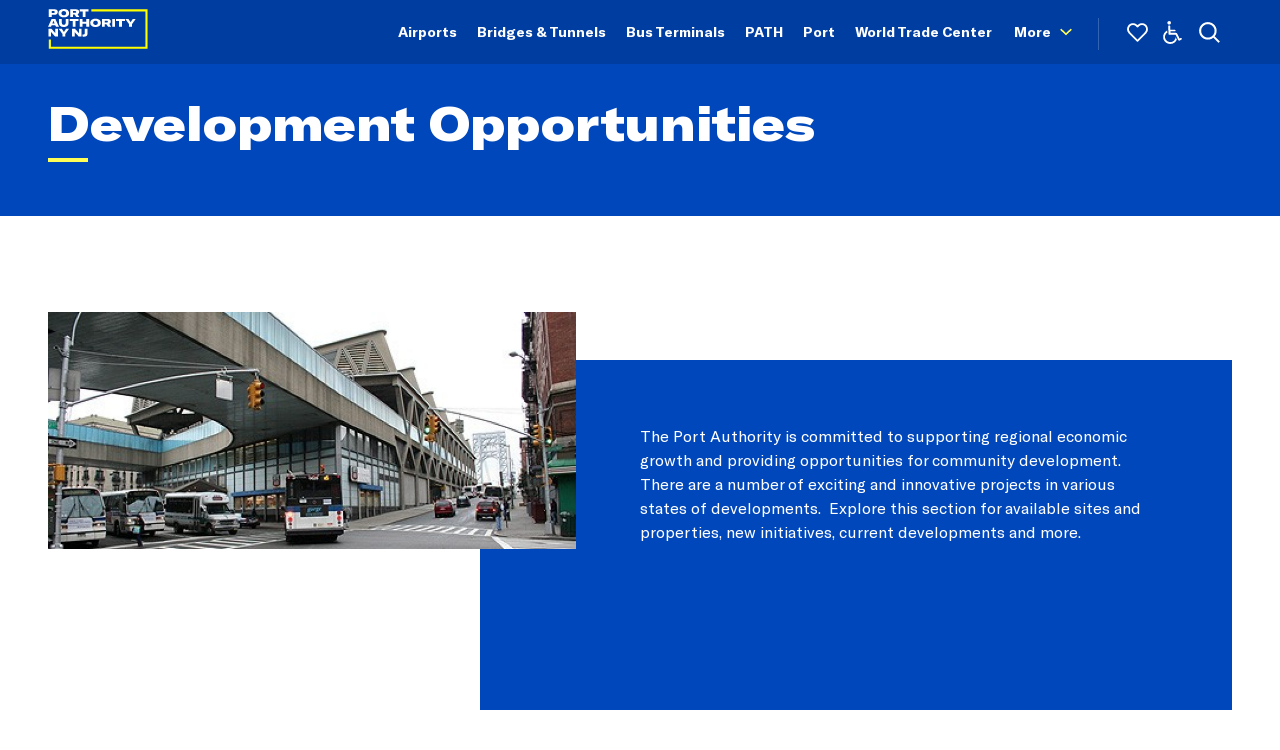

--- FILE ---
content_type: text/html;charset=utf-8
request_url: https://www.panynj.gov/port-authority/en/building-the-region/development-opportunities.html
body_size: 2279
content:

<!DOCTYPE HTML>
<html lang="en">
    <head>
    <meta charset="UTF-8"/>
    <title>Development Opportunities Information | Port Authority of New York and New Jersey</title>
    
    <meta name="description" content="The Port Authority is committed to supporting regional economic growth and providing opportunities for community development. Visit the site to Learn more."/>
    <meta name="template" content="homepage-template"/>
    <meta property="og:title" content="Development Opportunities Information | Port Authority of New York and New Jersey"/>
    <meta property="og:description" content="The Port Authority is committed to supporting regional economic growth and providing opportunities for community development. Visit the site to Learn more."/>
    

    <meta property="og:url" content="https://www.panynj.gov/content/port-authority/en/building-the-region/development-opportunities.html"/>

    <meta name="twitter:title" content="Development Opportunities Information | Port Authority of New York and New Jersey"/>
    <meta name="twitter:description" content="The Port Authority is committed to supporting regional economic growth and providing opportunities for community development. Visit the site to Learn more."/>
    

    

    

<meta name="viewport" content="width=device-width, initial-scale=1"/>



<meta property="cq:pagemodel_root_url" content="/content/port-authority/en.model.json"/>
<meta name="twitter:card" content="summary_large_image"/>



    
    
<script defer="defer" type="text/javascript" src="https://rum.hlx.page/.rum/@adobe/helix-rum-js@%5E2/dist/rum-standalone.js" data-routing="env=prod,tier=publish,ams=The Port Authority of New York and New Jersey"></script>
<link rel="stylesheet" href="/etc.clientlibs/portauthority/clientlibs/portauthority-react.min.d4169c09f51ce9cbaf4c5b277b52983f.css" type="text/css">





<script>
	;(function(w, d, s, l, i) {
		w[l] = w[l] || []
		w[l].push({
			'gtm.start': new Date().getTime(),
			event: 'gtm.js'
		})
		var f = d.getElementsByTagName(s)[0],
			j = d.createElement(s),
			dl = l != 'dataLayer' ? '&l=' + l : ''
		j.async = true
		j.src =
			'https://www.googletagmanager.com/gtm.js?id=' + i + dl
		f.parentNode.insertBefore(j, f)
	})(window, document, 'script', 'dataLayer', "GTM-5DZH2R")
</script>

    
    
    

    

    


        <script type="text/javascript" src="//assets.adobedtm.com/c6adea92c19a/404d67103111/launch-e05b0865ec40.min.js"></script>


    
    
    

    
</head>
    <body class="page basicpage" id="page-2c24d0b1d1">
        
        
        
            




            



            


<noscript><iframe title="googletagmanager" src="https://www.googletagmanager.com/ns.html?id=GTM-5DZH2R" height="0" width="0" style="display:none;visibility:hidden"></iframe></noscript>

<div id="page"></div>


            
    
    



    
<script src="/etc.clientlibs/portauthority/clientlibs/portauthority-react.min.js"></script>



<script>
  function _reciteLoaded() {
    var html = document.querySelectorAll("html");
    for (var i = 0; i < html.length; i++) {
      if (html[i]) {
        html[i].setAttribute("lang", "en-us");
      }
    }
    var navBar = document.querySelectorAll(".NavGlobal-desktop-links li");
    for (var i = 0; i < navBar.length; i++) {
      if (navBar[i]) {
        navBar[i].setAttribute("style", "padding-top:25px !important");
      }
    }
      setTimeout(function () {
          var textPdfs =document.querySelectorAll(".Text a ");
          for (var i = 0 ; i < textPdfs.length; i++) {
              if (textPdfs[i] && textPdfs[i].href && textPdfs[i].href.indexOf('.pdf') !== -1) {
                  textPdfs[i].classList += " docreader" ;
              }
          }
          if( typeof(Recite)!= 'undefined' && Recite.isEnabled() ){
              Recite.Docreader.load();
          }
      }, 1000);
      setTimeout(function () {
          var ctaPdfs = document.querySelectorAll(".CTABreaker a ");
          for (var i = 0 ; i < ctaPdfs.length; i++) {
              if (ctaPdfs[i] && ctaPdfs[i].href && ctaPdfs[i].href.indexOf('.pdf') !== -1) {
                  ctaPdfs[i].classList += " docreader" ;
              }
          }
          if( typeof(Recite)!= 'undefined' && Recite.isEnabled() ){
              Recite.Docreader.load();
          }
      }, 1000)
  }
  var serviceUrl = "https://api.reciteme.com/asset/js?key=";
  var serviceKey = "4436ad3672f26626af1ddfd4af85cc50f9772e94";
  var options = {
    Tracker: {
      Ga: {
        enabled: true,
        trackerName: "gtm12",
      }
    }
  };
</script>
<script>
  // Options can be added as needed
  var autoLoad = false;
  var enableFragment = "#reciteEnable";
  var loaded = [], frag = !1;
  window.location.hash === enableFragment && (frag = !0);
  function loadScript(c, b) {
        var a = document.createElement("script");
        a.type = "text/javascript";
        a.readyState ? a.onreadystatechange = function () {
            if ("loaded" == a.readyState || "complete" == a.readyState) a.onreadystatechange = null, void 0 != b && b()
        } : void 0 != b && (a.onload = function () {
            b()
        });
        a.src = c;
        document.getElementsByTagName("head")[0].appendChild(a)
    }

    function _rc(c) {
        c += "=";
        for (var b = document.cookie.split(";"), a = 0; a < b.length; a++) {
            for (var d = b[a]; " " == d.charAt(0);) d = d.substring(1, d.length);
            if (0 == d.indexOf(c)) return d.substring(c.length, d.length)
        }
        return null
    }

    function loadService(c) {
        for (var b = serviceUrl + serviceKey, a = 0; a < loaded.length; a++) if (loaded[a] == b) return;
        loaded.push(b);
        loadScript(serviceUrl + serviceKey, function () {
            "function" === typeof _reciteLoaded && _reciteLoaded();
            "function" == typeof c && c();
            Recite.load(options);
            Recite.Event.subscribe("Recite:load", function () {
                Recite.enable()
            })
            Recite.Event.subscribe("Recite:disable", function () {
                window.sessionStorage.setItem("recite-close-called", "true");
            })
        })
    }

    "true" == _rc("Recite.Persist") && loadService();
    if (autoLoad && "false" != _rc("Recite.Persist") || frag) document.addEventListener ? document.addEventListener("DOMContentLoaded", function (c) {
        loadService()
    }) : loadService();
</script>
<!-- Start of Signapse Web Translation Plugin Script Tag -->
<script src="https://translations.signapsesolutions.com/" app-id="4f0e1a3c-dc1a-4520-8bec-549a50210202" id="signapse"> </script>
<!-- End of Signapse Web Translation Plugin Script Tag -->

    

    

    


        <script type="text/javascript">_satellite.pageBottom();</script>


    
    
    

            

        
    </body>
</html>


--- FILE ---
content_type: text/css;charset=utf-8
request_url: https://www.panynj.gov/etc.clientlibs/portauthority/clientlibs/portauthority-react.min.d4169c09f51ce9cbaf4c5b277b52983f.css
body_size: 74313
content:
/*
 *  Copyright 2016 Adobe Systems Incorporated
 *
 *  Licensed under the Apache License, Version 2.0 (the "License");
 *  you may not use this file except in compliance with the License.
 *  You may obtain a copy of the License at
 *
 *      http://www.apache.org/licenses/LICENSE-2.0
 *
 *  Unless required by applicable law or agreed to in writing, software
 *  distributed under the License is distributed on an "AS IS" BASIS,
 *  WITHOUT WARRANTIES OR CONDITIONS OF ANY KIND, either express or implied.
 *  See the License for the specific language governing permissions and
 *  limitations under the License.
 */
/*
 * ADOBE CONFIDENTIAL
 *
 * Copyright 2015 Adobe Systems Incorporated
 * All Rights Reserved.
 *
 * NOTICE:  All information contained herein is, and remains
 * the property of Adobe Systems Incorporated and its suppliers,
 * if any.  The intellectual and technical concepts contained
 * herein are proprietary to Adobe Systems Incorporated and its
 * suppliers and may be covered by U.S. and Foreign Patents,
 * patents in process, and are protected by trade secret or copyright law.
 * Dissemination of this information or reproduction of this material
 * is strictly forbidden unless prior written permission is obtained
 * from Adobe Systems Incorporated.
 */
/* grid component */
.aem-Grid {
  display: block;
  width: 100%;
}
.aem-Grid::before,
.aem-Grid::after {
  display: table;
  content: " ";
}
.aem-Grid::after {
  clear: both;
}
/* placeholder for new components */
.aem-Grid-newComponent {
  clear: both;
  margin: 0;
}
/* column of a grid */
.aem-GridColumn {
  box-sizing: border-box;
  clear: both;
}
/* force showing hidden */
.aem-GridShowHidden > .aem-Grid > .aem-GridColumn {
  display: block !important;
}
/* Generates all the rules for the grid columns up to the given amount of column */
/* Generates all the rules for the grid column offset up to the given amount of column */
/* Generates all the rules for the grid and columns for the given break point and total of columns */
/* Generates all the rules for the grids and columns */
/* API function to be called to generate a grid config */
/* maximum amount of grid cells to be provided */
/* default breakpoint */
.aem-Grid {
  width: auto;
}
.aem-Grid.aem-Grid--1 > .aem-GridColumn.aem-GridColumn--default--1 {
  float: left;
  clear: none;
  width: 100%;
}
.aem-Grid.aem-Grid--1 > .aem-GridColumn.aem-GridColumn--offset--default--0 {
  margin-left: 0%;
}
.aem-Grid.aem-Grid--1 > .aem-GridColumn.aem-GridColumn--offset--default--1 {
  margin-left: 100%;
}
.aem-Grid.aem-Grid--2 > .aem-GridColumn.aem-GridColumn--default--1 {
  float: left;
  clear: none;
  width: 50%;
}
.aem-Grid.aem-Grid--2 > .aem-GridColumn.aem-GridColumn--default--2 {
  float: left;
  clear: none;
  width: 100%;
}
.aem-Grid.aem-Grid--2 > .aem-GridColumn.aem-GridColumn--offset--default--0 {
  margin-left: 0%;
}
.aem-Grid.aem-Grid--2 > .aem-GridColumn.aem-GridColumn--offset--default--1 {
  margin-left: 50%;
}
.aem-Grid.aem-Grid--2 > .aem-GridColumn.aem-GridColumn--offset--default--2 {
  margin-left: 100%;
}
.aem-Grid.aem-Grid--3 > .aem-GridColumn.aem-GridColumn--default--1 {
  float: left;
  clear: none;
  width: 33.33333333%;
}
.aem-Grid.aem-Grid--3 > .aem-GridColumn.aem-GridColumn--default--2 {
  float: left;
  clear: none;
  width: 66.66666667%;
}
.aem-Grid.aem-Grid--3 > .aem-GridColumn.aem-GridColumn--default--3 {
  float: left;
  clear: none;
  width: 100%;
}
.aem-Grid.aem-Grid--3 > .aem-GridColumn.aem-GridColumn--offset--default--0 {
  margin-left: 0%;
}
.aem-Grid.aem-Grid--3 > .aem-GridColumn.aem-GridColumn--offset--default--1 {
  margin-left: 33.33333333%;
}
.aem-Grid.aem-Grid--3 > .aem-GridColumn.aem-GridColumn--offset--default--2 {
  margin-left: 66.66666667%;
}
.aem-Grid.aem-Grid--3 > .aem-GridColumn.aem-GridColumn--offset--default--3 {
  margin-left: 100%;
}
.aem-Grid.aem-Grid--4 > .aem-GridColumn.aem-GridColumn--default--1 {
  float: left;
  clear: none;
  width: 25%;
}
.aem-Grid.aem-Grid--4 > .aem-GridColumn.aem-GridColumn--default--2 {
  float: left;
  clear: none;
  width: 50%;
}
.aem-Grid.aem-Grid--4 > .aem-GridColumn.aem-GridColumn--default--3 {
  float: left;
  clear: none;
  width: 75%;
}
.aem-Grid.aem-Grid--4 > .aem-GridColumn.aem-GridColumn--default--4 {
  float: left;
  clear: none;
  width: 100%;
}
.aem-Grid.aem-Grid--4 > .aem-GridColumn.aem-GridColumn--offset--default--0 {
  margin-left: 0%;
}
.aem-Grid.aem-Grid--4 > .aem-GridColumn.aem-GridColumn--offset--default--1 {
  margin-left: 25%;
}
.aem-Grid.aem-Grid--4 > .aem-GridColumn.aem-GridColumn--offset--default--2 {
  margin-left: 50%;
}
.aem-Grid.aem-Grid--4 > .aem-GridColumn.aem-GridColumn--offset--default--3 {
  margin-left: 75%;
}
.aem-Grid.aem-Grid--4 > .aem-GridColumn.aem-GridColumn--offset--default--4 {
  margin-left: 100%;
}
.aem-Grid.aem-Grid--5 > .aem-GridColumn.aem-GridColumn--default--1 {
  float: left;
  clear: none;
  width: 20%;
}
.aem-Grid.aem-Grid--5 > .aem-GridColumn.aem-GridColumn--default--2 {
  float: left;
  clear: none;
  width: 40%;
}
.aem-Grid.aem-Grid--5 > .aem-GridColumn.aem-GridColumn--default--3 {
  float: left;
  clear: none;
  width: 60%;
}
.aem-Grid.aem-Grid--5 > .aem-GridColumn.aem-GridColumn--default--4 {
  float: left;
  clear: none;
  width: 80%;
}
.aem-Grid.aem-Grid--5 > .aem-GridColumn.aem-GridColumn--default--5 {
  float: left;
  clear: none;
  width: 100%;
}
.aem-Grid.aem-Grid--5 > .aem-GridColumn.aem-GridColumn--offset--default--0 {
  margin-left: 0%;
}
.aem-Grid.aem-Grid--5 > .aem-GridColumn.aem-GridColumn--offset--default--1 {
  margin-left: 20%;
}
.aem-Grid.aem-Grid--5 > .aem-GridColumn.aem-GridColumn--offset--default--2 {
  margin-left: 40%;
}
.aem-Grid.aem-Grid--5 > .aem-GridColumn.aem-GridColumn--offset--default--3 {
  margin-left: 60%;
}
.aem-Grid.aem-Grid--5 > .aem-GridColumn.aem-GridColumn--offset--default--4 {
  margin-left: 80%;
}
.aem-Grid.aem-Grid--5 > .aem-GridColumn.aem-GridColumn--offset--default--5 {
  margin-left: 100%;
}
.aem-Grid.aem-Grid--6 > .aem-GridColumn.aem-GridColumn--default--1 {
  float: left;
  clear: none;
  width: 16.66666667%;
}
.aem-Grid.aem-Grid--6 > .aem-GridColumn.aem-GridColumn--default--2 {
  float: left;
  clear: none;
  width: 33.33333333%;
}
.aem-Grid.aem-Grid--6 > .aem-GridColumn.aem-GridColumn--default--3 {
  float: left;
  clear: none;
  width: 50%;
}
.aem-Grid.aem-Grid--6 > .aem-GridColumn.aem-GridColumn--default--4 {
  float: left;
  clear: none;
  width: 66.66666667%;
}
.aem-Grid.aem-Grid--6 > .aem-GridColumn.aem-GridColumn--default--5 {
  float: left;
  clear: none;
  width: 83.33333333%;
}
.aem-Grid.aem-Grid--6 > .aem-GridColumn.aem-GridColumn--default--6 {
  float: left;
  clear: none;
  width: 100%;
}
.aem-Grid.aem-Grid--6 > .aem-GridColumn.aem-GridColumn--offset--default--0 {
  margin-left: 0%;
}
.aem-Grid.aem-Grid--6 > .aem-GridColumn.aem-GridColumn--offset--default--1 {
  margin-left: 16.66666667%;
}
.aem-Grid.aem-Grid--6 > .aem-GridColumn.aem-GridColumn--offset--default--2 {
  margin-left: 33.33333333%;
}
.aem-Grid.aem-Grid--6 > .aem-GridColumn.aem-GridColumn--offset--default--3 {
  margin-left: 50%;
}
.aem-Grid.aem-Grid--6 > .aem-GridColumn.aem-GridColumn--offset--default--4 {
  margin-left: 66.66666667%;
}
.aem-Grid.aem-Grid--6 > .aem-GridColumn.aem-GridColumn--offset--default--5 {
  margin-left: 83.33333333%;
}
.aem-Grid.aem-Grid--6 > .aem-GridColumn.aem-GridColumn--offset--default--6 {
  margin-left: 100%;
}
.aem-Grid.aem-Grid--7 > .aem-GridColumn.aem-GridColumn--default--1 {
  float: left;
  clear: none;
  width: 14.28571429%;
}
.aem-Grid.aem-Grid--7 > .aem-GridColumn.aem-GridColumn--default--2 {
  float: left;
  clear: none;
  width: 28.57142857%;
}
.aem-Grid.aem-Grid--7 > .aem-GridColumn.aem-GridColumn--default--3 {
  float: left;
  clear: none;
  width: 42.85714286%;
}
.aem-Grid.aem-Grid--7 > .aem-GridColumn.aem-GridColumn--default--4 {
  float: left;
  clear: none;
  width: 57.14285714%;
}
.aem-Grid.aem-Grid--7 > .aem-GridColumn.aem-GridColumn--default--5 {
  float: left;
  clear: none;
  width: 71.42857143%;
}
.aem-Grid.aem-Grid--7 > .aem-GridColumn.aem-GridColumn--default--6 {
  float: left;
  clear: none;
  width: 85.71428571%;
}
.aem-Grid.aem-Grid--7 > .aem-GridColumn.aem-GridColumn--default--7 {
  float: left;
  clear: none;
  width: 100%;
}
.aem-Grid.aem-Grid--7 > .aem-GridColumn.aem-GridColumn--offset--default--0 {
  margin-left: 0%;
}
.aem-Grid.aem-Grid--7 > .aem-GridColumn.aem-GridColumn--offset--default--1 {
  margin-left: 14.28571429%;
}
.aem-Grid.aem-Grid--7 > .aem-GridColumn.aem-GridColumn--offset--default--2 {
  margin-left: 28.57142857%;
}
.aem-Grid.aem-Grid--7 > .aem-GridColumn.aem-GridColumn--offset--default--3 {
  margin-left: 42.85714286%;
}
.aem-Grid.aem-Grid--7 > .aem-GridColumn.aem-GridColumn--offset--default--4 {
  margin-left: 57.14285714%;
}
.aem-Grid.aem-Grid--7 > .aem-GridColumn.aem-GridColumn--offset--default--5 {
  margin-left: 71.42857143%;
}
.aem-Grid.aem-Grid--7 > .aem-GridColumn.aem-GridColumn--offset--default--6 {
  margin-left: 85.71428571%;
}
.aem-Grid.aem-Grid--7 > .aem-GridColumn.aem-GridColumn--offset--default--7 {
  margin-left: 100%;
}
.aem-Grid.aem-Grid--8 > .aem-GridColumn.aem-GridColumn--default--1 {
  float: left;
  clear: none;
  width: 12.5%;
}
.aem-Grid.aem-Grid--8 > .aem-GridColumn.aem-GridColumn--default--2 {
  float: left;
  clear: none;
  width: 25%;
}
.aem-Grid.aem-Grid--8 > .aem-GridColumn.aem-GridColumn--default--3 {
  float: left;
  clear: none;
  width: 37.5%;
}
.aem-Grid.aem-Grid--8 > .aem-GridColumn.aem-GridColumn--default--4 {
  float: left;
  clear: none;
  width: 50%;
}
.aem-Grid.aem-Grid--8 > .aem-GridColumn.aem-GridColumn--default--5 {
  float: left;
  clear: none;
  width: 62.5%;
}
.aem-Grid.aem-Grid--8 > .aem-GridColumn.aem-GridColumn--default--6 {
  float: left;
  clear: none;
  width: 75%;
}
.aem-Grid.aem-Grid--8 > .aem-GridColumn.aem-GridColumn--default--7 {
  float: left;
  clear: none;
  width: 87.5%;
}
.aem-Grid.aem-Grid--8 > .aem-GridColumn.aem-GridColumn--default--8 {
  float: left;
  clear: none;
  width: 100%;
}
.aem-Grid.aem-Grid--8 > .aem-GridColumn.aem-GridColumn--offset--default--0 {
  margin-left: 0%;
}
.aem-Grid.aem-Grid--8 > .aem-GridColumn.aem-GridColumn--offset--default--1 {
  margin-left: 12.5%;
}
.aem-Grid.aem-Grid--8 > .aem-GridColumn.aem-GridColumn--offset--default--2 {
  margin-left: 25%;
}
.aem-Grid.aem-Grid--8 > .aem-GridColumn.aem-GridColumn--offset--default--3 {
  margin-left: 37.5%;
}
.aem-Grid.aem-Grid--8 > .aem-GridColumn.aem-GridColumn--offset--default--4 {
  margin-left: 50%;
}
.aem-Grid.aem-Grid--8 > .aem-GridColumn.aem-GridColumn--offset--default--5 {
  margin-left: 62.5%;
}
.aem-Grid.aem-Grid--8 > .aem-GridColumn.aem-GridColumn--offset--default--6 {
  margin-left: 75%;
}
.aem-Grid.aem-Grid--8 > .aem-GridColumn.aem-GridColumn--offset--default--7 {
  margin-left: 87.5%;
}
.aem-Grid.aem-Grid--8 > .aem-GridColumn.aem-GridColumn--offset--default--8 {
  margin-left: 100%;
}
.aem-Grid.aem-Grid--9 > .aem-GridColumn.aem-GridColumn--default--1 {
  float: left;
  clear: none;
  width: 11.11111111%;
}
.aem-Grid.aem-Grid--9 > .aem-GridColumn.aem-GridColumn--default--2 {
  float: left;
  clear: none;
  width: 22.22222222%;
}
.aem-Grid.aem-Grid--9 > .aem-GridColumn.aem-GridColumn--default--3 {
  float: left;
  clear: none;
  width: 33.33333333%;
}
.aem-Grid.aem-Grid--9 > .aem-GridColumn.aem-GridColumn--default--4 {
  float: left;
  clear: none;
  width: 44.44444444%;
}
.aem-Grid.aem-Grid--9 > .aem-GridColumn.aem-GridColumn--default--5 {
  float: left;
  clear: none;
  width: 55.55555556%;
}
.aem-Grid.aem-Grid--9 > .aem-GridColumn.aem-GridColumn--default--6 {
  float: left;
  clear: none;
  width: 66.66666667%;
}
.aem-Grid.aem-Grid--9 > .aem-GridColumn.aem-GridColumn--default--7 {
  float: left;
  clear: none;
  width: 77.77777778%;
}
.aem-Grid.aem-Grid--9 > .aem-GridColumn.aem-GridColumn--default--8 {
  float: left;
  clear: none;
  width: 88.88888889%;
}
.aem-Grid.aem-Grid--9 > .aem-GridColumn.aem-GridColumn--default--9 {
  float: left;
  clear: none;
  width: 100%;
}
.aem-Grid.aem-Grid--9 > .aem-GridColumn.aem-GridColumn--offset--default--0 {
  margin-left: 0%;
}
.aem-Grid.aem-Grid--9 > .aem-GridColumn.aem-GridColumn--offset--default--1 {
  margin-left: 11.11111111%;
}
.aem-Grid.aem-Grid--9 > .aem-GridColumn.aem-GridColumn--offset--default--2 {
  margin-left: 22.22222222%;
}
.aem-Grid.aem-Grid--9 > .aem-GridColumn.aem-GridColumn--offset--default--3 {
  margin-left: 33.33333333%;
}
.aem-Grid.aem-Grid--9 > .aem-GridColumn.aem-GridColumn--offset--default--4 {
  margin-left: 44.44444444%;
}
.aem-Grid.aem-Grid--9 > .aem-GridColumn.aem-GridColumn--offset--default--5 {
  margin-left: 55.55555556%;
}
.aem-Grid.aem-Grid--9 > .aem-GridColumn.aem-GridColumn--offset--default--6 {
  margin-left: 66.66666667%;
}
.aem-Grid.aem-Grid--9 > .aem-GridColumn.aem-GridColumn--offset--default--7 {
  margin-left: 77.77777778%;
}
.aem-Grid.aem-Grid--9 > .aem-GridColumn.aem-GridColumn--offset--default--8 {
  margin-left: 88.88888889%;
}
.aem-Grid.aem-Grid--9 > .aem-GridColumn.aem-GridColumn--offset--default--9 {
  margin-left: 100%;
}
.aem-Grid.aem-Grid--10 > .aem-GridColumn.aem-GridColumn--default--1 {
  float: left;
  clear: none;
  width: 10%;
}
.aem-Grid.aem-Grid--10 > .aem-GridColumn.aem-GridColumn--default--2 {
  float: left;
  clear: none;
  width: 20%;
}
.aem-Grid.aem-Grid--10 > .aem-GridColumn.aem-GridColumn--default--3 {
  float: left;
  clear: none;
  width: 30%;
}
.aem-Grid.aem-Grid--10 > .aem-GridColumn.aem-GridColumn--default--4 {
  float: left;
  clear: none;
  width: 40%;
}
.aem-Grid.aem-Grid--10 > .aem-GridColumn.aem-GridColumn--default--5 {
  float: left;
  clear: none;
  width: 50%;
}
.aem-Grid.aem-Grid--10 > .aem-GridColumn.aem-GridColumn--default--6 {
  float: left;
  clear: none;
  width: 60%;
}
.aem-Grid.aem-Grid--10 > .aem-GridColumn.aem-GridColumn--default--7 {
  float: left;
  clear: none;
  width: 70%;
}
.aem-Grid.aem-Grid--10 > .aem-GridColumn.aem-GridColumn--default--8 {
  float: left;
  clear: none;
  width: 80%;
}
.aem-Grid.aem-Grid--10 > .aem-GridColumn.aem-GridColumn--default--9 {
  float: left;
  clear: none;
  width: 90%;
}
.aem-Grid.aem-Grid--10 > .aem-GridColumn.aem-GridColumn--default--10 {
  float: left;
  clear: none;
  width: 100%;
}
.aem-Grid.aem-Grid--10 > .aem-GridColumn.aem-GridColumn--offset--default--0 {
  margin-left: 0%;
}
.aem-Grid.aem-Grid--10 > .aem-GridColumn.aem-GridColumn--offset--default--1 {
  margin-left: 10%;
}
.aem-Grid.aem-Grid--10 > .aem-GridColumn.aem-GridColumn--offset--default--2 {
  margin-left: 20%;
}
.aem-Grid.aem-Grid--10 > .aem-GridColumn.aem-GridColumn--offset--default--3 {
  margin-left: 30%;
}
.aem-Grid.aem-Grid--10 > .aem-GridColumn.aem-GridColumn--offset--default--4 {
  margin-left: 40%;
}
.aem-Grid.aem-Grid--10 > .aem-GridColumn.aem-GridColumn--offset--default--5 {
  margin-left: 50%;
}
.aem-Grid.aem-Grid--10 > .aem-GridColumn.aem-GridColumn--offset--default--6 {
  margin-left: 60%;
}
.aem-Grid.aem-Grid--10 > .aem-GridColumn.aem-GridColumn--offset--default--7 {
  margin-left: 70%;
}
.aem-Grid.aem-Grid--10 > .aem-GridColumn.aem-GridColumn--offset--default--8 {
  margin-left: 80%;
}
.aem-Grid.aem-Grid--10 > .aem-GridColumn.aem-GridColumn--offset--default--9 {
  margin-left: 90%;
}
.aem-Grid.aem-Grid--10 > .aem-GridColumn.aem-GridColumn--offset--default--10 {
  margin-left: 100%;
}
.aem-Grid.aem-Grid--11 > .aem-GridColumn.aem-GridColumn--default--1 {
  float: left;
  clear: none;
  width: 9.09090909%;
}
.aem-Grid.aem-Grid--11 > .aem-GridColumn.aem-GridColumn--default--2 {
  float: left;
  clear: none;
  width: 18.18181818%;
}
.aem-Grid.aem-Grid--11 > .aem-GridColumn.aem-GridColumn--default--3 {
  float: left;
  clear: none;
  width: 27.27272727%;
}
.aem-Grid.aem-Grid--11 > .aem-GridColumn.aem-GridColumn--default--4 {
  float: left;
  clear: none;
  width: 36.36363636%;
}
.aem-Grid.aem-Grid--11 > .aem-GridColumn.aem-GridColumn--default--5 {
  float: left;
  clear: none;
  width: 45.45454545%;
}
.aem-Grid.aem-Grid--11 > .aem-GridColumn.aem-GridColumn--default--6 {
  float: left;
  clear: none;
  width: 54.54545455%;
}
.aem-Grid.aem-Grid--11 > .aem-GridColumn.aem-GridColumn--default--7 {
  float: left;
  clear: none;
  width: 63.63636364%;
}
.aem-Grid.aem-Grid--11 > .aem-GridColumn.aem-GridColumn--default--8 {
  float: left;
  clear: none;
  width: 72.72727273%;
}
.aem-Grid.aem-Grid--11 > .aem-GridColumn.aem-GridColumn--default--9 {
  float: left;
  clear: none;
  width: 81.81818182%;
}
.aem-Grid.aem-Grid--11 > .aem-GridColumn.aem-GridColumn--default--10 {
  float: left;
  clear: none;
  width: 90.90909091%;
}
.aem-Grid.aem-Grid--11 > .aem-GridColumn.aem-GridColumn--default--11 {
  float: left;
  clear: none;
  width: 100%;
}
.aem-Grid.aem-Grid--11 > .aem-GridColumn.aem-GridColumn--offset--default--0 {
  margin-left: 0%;
}
.aem-Grid.aem-Grid--11 > .aem-GridColumn.aem-GridColumn--offset--default--1 {
  margin-left: 9.09090909%;
}
.aem-Grid.aem-Grid--11 > .aem-GridColumn.aem-GridColumn--offset--default--2 {
  margin-left: 18.18181818%;
}
.aem-Grid.aem-Grid--11 > .aem-GridColumn.aem-GridColumn--offset--default--3 {
  margin-left: 27.27272727%;
}
.aem-Grid.aem-Grid--11 > .aem-GridColumn.aem-GridColumn--offset--default--4 {
  margin-left: 36.36363636%;
}
.aem-Grid.aem-Grid--11 > .aem-GridColumn.aem-GridColumn--offset--default--5 {
  margin-left: 45.45454545%;
}
.aem-Grid.aem-Grid--11 > .aem-GridColumn.aem-GridColumn--offset--default--6 {
  margin-left: 54.54545455%;
}
.aem-Grid.aem-Grid--11 > .aem-GridColumn.aem-GridColumn--offset--default--7 {
  margin-left: 63.63636364%;
}
.aem-Grid.aem-Grid--11 > .aem-GridColumn.aem-GridColumn--offset--default--8 {
  margin-left: 72.72727273%;
}
.aem-Grid.aem-Grid--11 > .aem-GridColumn.aem-GridColumn--offset--default--9 {
  margin-left: 81.81818182%;
}
.aem-Grid.aem-Grid--11 > .aem-GridColumn.aem-GridColumn--offset--default--10 {
  margin-left: 90.90909091%;
}
.aem-Grid.aem-Grid--11 > .aem-GridColumn.aem-GridColumn--offset--default--11 {
  margin-left: 100%;
}
.aem-Grid.aem-Grid--12 > .aem-GridColumn.aem-GridColumn--default--1 {
  float: left;
  clear: none;
  width: 8.33333333%;
}
.aem-Grid.aem-Grid--12 > .aem-GridColumn.aem-GridColumn--default--2 {
  float: left;
  clear: none;
  width: 16.66666667%;
}
.aem-Grid.aem-Grid--12 > .aem-GridColumn.aem-GridColumn--default--3 {
  float: left;
  clear: none;
  width: 25%;
}
.aem-Grid.aem-Grid--12 > .aem-GridColumn.aem-GridColumn--default--4 {
  float: left;
  clear: none;
  width: 33.33333333%;
}
.aem-Grid.aem-Grid--12 > .aem-GridColumn.aem-GridColumn--default--5 {
  float: left;
  clear: none;
  width: 41.66666667%;
}
.aem-Grid.aem-Grid--12 > .aem-GridColumn.aem-GridColumn--default--6 {
  float: left;
  clear: none;
  width: 50%;
}
.aem-Grid.aem-Grid--12 > .aem-GridColumn.aem-GridColumn--default--7 {
  float: left;
  clear: none;
  width: 58.33333333%;
}
.aem-Grid.aem-Grid--12 > .aem-GridColumn.aem-GridColumn--default--8 {
  float: left;
  clear: none;
  width: 66.66666667%;
}
.aem-Grid.aem-Grid--12 > .aem-GridColumn.aem-GridColumn--default--9 {
  float: left;
  clear: none;
  width: 75%;
}
.aem-Grid.aem-Grid--12 > .aem-GridColumn.aem-GridColumn--default--10 {
  float: left;
  clear: none;
  width: 83.33333333%;
}
.aem-Grid.aem-Grid--12 > .aem-GridColumn.aem-GridColumn--default--11 {
  float: left;
  clear: none;
  width: 91.66666667%;
}
.aem-Grid.aem-Grid--12 > .aem-GridColumn.aem-GridColumn--default--12 {
  float: left;
  clear: none;
  width: 100%;
}
.aem-Grid.aem-Grid--12 > .aem-GridColumn.aem-GridColumn--offset--default--0 {
  margin-left: 0%;
}
.aem-Grid.aem-Grid--12 > .aem-GridColumn.aem-GridColumn--offset--default--1 {
  margin-left: 8.33333333%;
}
.aem-Grid.aem-Grid--12 > .aem-GridColumn.aem-GridColumn--offset--default--2 {
  margin-left: 16.66666667%;
}
.aem-Grid.aem-Grid--12 > .aem-GridColumn.aem-GridColumn--offset--default--3 {
  margin-left: 25%;
}
.aem-Grid.aem-Grid--12 > .aem-GridColumn.aem-GridColumn--offset--default--4 {
  margin-left: 33.33333333%;
}
.aem-Grid.aem-Grid--12 > .aem-GridColumn.aem-GridColumn--offset--default--5 {
  margin-left: 41.66666667%;
}
.aem-Grid.aem-Grid--12 > .aem-GridColumn.aem-GridColumn--offset--default--6 {
  margin-left: 50%;
}
.aem-Grid.aem-Grid--12 > .aem-GridColumn.aem-GridColumn--offset--default--7 {
  margin-left: 58.33333333%;
}
.aem-Grid.aem-Grid--12 > .aem-GridColumn.aem-GridColumn--offset--default--8 {
  margin-left: 66.66666667%;
}
.aem-Grid.aem-Grid--12 > .aem-GridColumn.aem-GridColumn--offset--default--9 {
  margin-left: 75%;
}
.aem-Grid.aem-Grid--12 > .aem-GridColumn.aem-GridColumn--offset--default--10 {
  margin-left: 83.33333333%;
}
.aem-Grid.aem-Grid--12 > .aem-GridColumn.aem-GridColumn--offset--default--11 {
  margin-left: 91.66666667%;
}
.aem-Grid.aem-Grid--12 > .aem-GridColumn.aem-GridColumn--offset--default--12 {
  margin-left: 100%;
}
.aem-Grid.aem-Grid--default--1 > .aem-GridColumn.aem-GridColumn--default--1 {
  float: left;
  clear: none;
  width: 100%;
}
.aem-Grid.aem-Grid--default--1 > .aem-GridColumn.aem-GridColumn--offset--default--0 {
  margin-left: 0%;
}
.aem-Grid.aem-Grid--default--1 > .aem-GridColumn.aem-GridColumn--offset--default--1 {
  margin-left: 100%;
}
.aem-Grid.aem-Grid--default--2 > .aem-GridColumn.aem-GridColumn--default--1 {
  float: left;
  clear: none;
  width: 50%;
}
.aem-Grid.aem-Grid--default--2 > .aem-GridColumn.aem-GridColumn--default--2 {
  float: left;
  clear: none;
  width: 100%;
}
.aem-Grid.aem-Grid--default--2 > .aem-GridColumn.aem-GridColumn--offset--default--0 {
  margin-left: 0%;
}
.aem-Grid.aem-Grid--default--2 > .aem-GridColumn.aem-GridColumn--offset--default--1 {
  margin-left: 50%;
}
.aem-Grid.aem-Grid--default--2 > .aem-GridColumn.aem-GridColumn--offset--default--2 {
  margin-left: 100%;
}
.aem-Grid.aem-Grid--default--3 > .aem-GridColumn.aem-GridColumn--default--1 {
  float: left;
  clear: none;
  width: 33.33333333%;
}
.aem-Grid.aem-Grid--default--3 > .aem-GridColumn.aem-GridColumn--default--2 {
  float: left;
  clear: none;
  width: 66.66666667%;
}
.aem-Grid.aem-Grid--default--3 > .aem-GridColumn.aem-GridColumn--default--3 {
  float: left;
  clear: none;
  width: 100%;
}
.aem-Grid.aem-Grid--default--3 > .aem-GridColumn.aem-GridColumn--offset--default--0 {
  margin-left: 0%;
}
.aem-Grid.aem-Grid--default--3 > .aem-GridColumn.aem-GridColumn--offset--default--1 {
  margin-left: 33.33333333%;
}
.aem-Grid.aem-Grid--default--3 > .aem-GridColumn.aem-GridColumn--offset--default--2 {
  margin-left: 66.66666667%;
}
.aem-Grid.aem-Grid--default--3 > .aem-GridColumn.aem-GridColumn--offset--default--3 {
  margin-left: 100%;
}
.aem-Grid.aem-Grid--default--4 > .aem-GridColumn.aem-GridColumn--default--1 {
  float: left;
  clear: none;
  width: 25%;
}
.aem-Grid.aem-Grid--default--4 > .aem-GridColumn.aem-GridColumn--default--2 {
  float: left;
  clear: none;
  width: 50%;
}
.aem-Grid.aem-Grid--default--4 > .aem-GridColumn.aem-GridColumn--default--3 {
  float: left;
  clear: none;
  width: 75%;
}
.aem-Grid.aem-Grid--default--4 > .aem-GridColumn.aem-GridColumn--default--4 {
  float: left;
  clear: none;
  width: 100%;
}
.aem-Grid.aem-Grid--default--4 > .aem-GridColumn.aem-GridColumn--offset--default--0 {
  margin-left: 0%;
}
.aem-Grid.aem-Grid--default--4 > .aem-GridColumn.aem-GridColumn--offset--default--1 {
  margin-left: 25%;
}
.aem-Grid.aem-Grid--default--4 > .aem-GridColumn.aem-GridColumn--offset--default--2 {
  margin-left: 50%;
}
.aem-Grid.aem-Grid--default--4 > .aem-GridColumn.aem-GridColumn--offset--default--3 {
  margin-left: 75%;
}
.aem-Grid.aem-Grid--default--4 > .aem-GridColumn.aem-GridColumn--offset--default--4 {
  margin-left: 100%;
}
.aem-Grid.aem-Grid--default--5 > .aem-GridColumn.aem-GridColumn--default--1 {
  float: left;
  clear: none;
  width: 20%;
}
.aem-Grid.aem-Grid--default--5 > .aem-GridColumn.aem-GridColumn--default--2 {
  float: left;
  clear: none;
  width: 40%;
}
.aem-Grid.aem-Grid--default--5 > .aem-GridColumn.aem-GridColumn--default--3 {
  float: left;
  clear: none;
  width: 60%;
}
.aem-Grid.aem-Grid--default--5 > .aem-GridColumn.aem-GridColumn--default--4 {
  float: left;
  clear: none;
  width: 80%;
}
.aem-Grid.aem-Grid--default--5 > .aem-GridColumn.aem-GridColumn--default--5 {
  float: left;
  clear: none;
  width: 100%;
}
.aem-Grid.aem-Grid--default--5 > .aem-GridColumn.aem-GridColumn--offset--default--0 {
  margin-left: 0%;
}
.aem-Grid.aem-Grid--default--5 > .aem-GridColumn.aem-GridColumn--offset--default--1 {
  margin-left: 20%;
}
.aem-Grid.aem-Grid--default--5 > .aem-GridColumn.aem-GridColumn--offset--default--2 {
  margin-left: 40%;
}
.aem-Grid.aem-Grid--default--5 > .aem-GridColumn.aem-GridColumn--offset--default--3 {
  margin-left: 60%;
}
.aem-Grid.aem-Grid--default--5 > .aem-GridColumn.aem-GridColumn--offset--default--4 {
  margin-left: 80%;
}
.aem-Grid.aem-Grid--default--5 > .aem-GridColumn.aem-GridColumn--offset--default--5 {
  margin-left: 100%;
}
.aem-Grid.aem-Grid--default--6 > .aem-GridColumn.aem-GridColumn--default--1 {
  float: left;
  clear: none;
  width: 16.66666667%;
}
.aem-Grid.aem-Grid--default--6 > .aem-GridColumn.aem-GridColumn--default--2 {
  float: left;
  clear: none;
  width: 33.33333333%;
}
.aem-Grid.aem-Grid--default--6 > .aem-GridColumn.aem-GridColumn--default--3 {
  float: left;
  clear: none;
  width: 50%;
}
.aem-Grid.aem-Grid--default--6 > .aem-GridColumn.aem-GridColumn--default--4 {
  float: left;
  clear: none;
  width: 66.66666667%;
}
.aem-Grid.aem-Grid--default--6 > .aem-GridColumn.aem-GridColumn--default--5 {
  float: left;
  clear: none;
  width: 83.33333333%;
}
.aem-Grid.aem-Grid--default--6 > .aem-GridColumn.aem-GridColumn--default--6 {
  float: left;
  clear: none;
  width: 100%;
}
.aem-Grid.aem-Grid--default--6 > .aem-GridColumn.aem-GridColumn--offset--default--0 {
  margin-left: 0%;
}
.aem-Grid.aem-Grid--default--6 > .aem-GridColumn.aem-GridColumn--offset--default--1 {
  margin-left: 16.66666667%;
}
.aem-Grid.aem-Grid--default--6 > .aem-GridColumn.aem-GridColumn--offset--default--2 {
  margin-left: 33.33333333%;
}
.aem-Grid.aem-Grid--default--6 > .aem-GridColumn.aem-GridColumn--offset--default--3 {
  margin-left: 50%;
}
.aem-Grid.aem-Grid--default--6 > .aem-GridColumn.aem-GridColumn--offset--default--4 {
  margin-left: 66.66666667%;
}
.aem-Grid.aem-Grid--default--6 > .aem-GridColumn.aem-GridColumn--offset--default--5 {
  margin-left: 83.33333333%;
}
.aem-Grid.aem-Grid--default--6 > .aem-GridColumn.aem-GridColumn--offset--default--6 {
  margin-left: 100%;
}
.aem-Grid.aem-Grid--default--7 > .aem-GridColumn.aem-GridColumn--default--1 {
  float: left;
  clear: none;
  width: 14.28571429%;
}
.aem-Grid.aem-Grid--default--7 > .aem-GridColumn.aem-GridColumn--default--2 {
  float: left;
  clear: none;
  width: 28.57142857%;
}
.aem-Grid.aem-Grid--default--7 > .aem-GridColumn.aem-GridColumn--default--3 {
  float: left;
  clear: none;
  width: 42.85714286%;
}
.aem-Grid.aem-Grid--default--7 > .aem-GridColumn.aem-GridColumn--default--4 {
  float: left;
  clear: none;
  width: 57.14285714%;
}
.aem-Grid.aem-Grid--default--7 > .aem-GridColumn.aem-GridColumn--default--5 {
  float: left;
  clear: none;
  width: 71.42857143%;
}
.aem-Grid.aem-Grid--default--7 > .aem-GridColumn.aem-GridColumn--default--6 {
  float: left;
  clear: none;
  width: 85.71428571%;
}
.aem-Grid.aem-Grid--default--7 > .aem-GridColumn.aem-GridColumn--default--7 {
  float: left;
  clear: none;
  width: 100%;
}
.aem-Grid.aem-Grid--default--7 > .aem-GridColumn.aem-GridColumn--offset--default--0 {
  margin-left: 0%;
}
.aem-Grid.aem-Grid--default--7 > .aem-GridColumn.aem-GridColumn--offset--default--1 {
  margin-left: 14.28571429%;
}
.aem-Grid.aem-Grid--default--7 > .aem-GridColumn.aem-GridColumn--offset--default--2 {
  margin-left: 28.57142857%;
}
.aem-Grid.aem-Grid--default--7 > .aem-GridColumn.aem-GridColumn--offset--default--3 {
  margin-left: 42.85714286%;
}
.aem-Grid.aem-Grid--default--7 > .aem-GridColumn.aem-GridColumn--offset--default--4 {
  margin-left: 57.14285714%;
}
.aem-Grid.aem-Grid--default--7 > .aem-GridColumn.aem-GridColumn--offset--default--5 {
  margin-left: 71.42857143%;
}
.aem-Grid.aem-Grid--default--7 > .aem-GridColumn.aem-GridColumn--offset--default--6 {
  margin-left: 85.71428571%;
}
.aem-Grid.aem-Grid--default--7 > .aem-GridColumn.aem-GridColumn--offset--default--7 {
  margin-left: 100%;
}
.aem-Grid.aem-Grid--default--8 > .aem-GridColumn.aem-GridColumn--default--1 {
  float: left;
  clear: none;
  width: 12.5%;
}
.aem-Grid.aem-Grid--default--8 > .aem-GridColumn.aem-GridColumn--default--2 {
  float: left;
  clear: none;
  width: 25%;
}
.aem-Grid.aem-Grid--default--8 > .aem-GridColumn.aem-GridColumn--default--3 {
  float: left;
  clear: none;
  width: 37.5%;
}
.aem-Grid.aem-Grid--default--8 > .aem-GridColumn.aem-GridColumn--default--4 {
  float: left;
  clear: none;
  width: 50%;
}
.aem-Grid.aem-Grid--default--8 > .aem-GridColumn.aem-GridColumn--default--5 {
  float: left;
  clear: none;
  width: 62.5%;
}
.aem-Grid.aem-Grid--default--8 > .aem-GridColumn.aem-GridColumn--default--6 {
  float: left;
  clear: none;
  width: 75%;
}
.aem-Grid.aem-Grid--default--8 > .aem-GridColumn.aem-GridColumn--default--7 {
  float: left;
  clear: none;
  width: 87.5%;
}
.aem-Grid.aem-Grid--default--8 > .aem-GridColumn.aem-GridColumn--default--8 {
  float: left;
  clear: none;
  width: 100%;
}
.aem-Grid.aem-Grid--default--8 > .aem-GridColumn.aem-GridColumn--offset--default--0 {
  margin-left: 0%;
}
.aem-Grid.aem-Grid--default--8 > .aem-GridColumn.aem-GridColumn--offset--default--1 {
  margin-left: 12.5%;
}
.aem-Grid.aem-Grid--default--8 > .aem-GridColumn.aem-GridColumn--offset--default--2 {
  margin-left: 25%;
}
.aem-Grid.aem-Grid--default--8 > .aem-GridColumn.aem-GridColumn--offset--default--3 {
  margin-left: 37.5%;
}
.aem-Grid.aem-Grid--default--8 > .aem-GridColumn.aem-GridColumn--offset--default--4 {
  margin-left: 50%;
}
.aem-Grid.aem-Grid--default--8 > .aem-GridColumn.aem-GridColumn--offset--default--5 {
  margin-left: 62.5%;
}
.aem-Grid.aem-Grid--default--8 > .aem-GridColumn.aem-GridColumn--offset--default--6 {
  margin-left: 75%;
}
.aem-Grid.aem-Grid--default--8 > .aem-GridColumn.aem-GridColumn--offset--default--7 {
  margin-left: 87.5%;
}
.aem-Grid.aem-Grid--default--8 > .aem-GridColumn.aem-GridColumn--offset--default--8 {
  margin-left: 100%;
}
.aem-Grid.aem-Grid--default--9 > .aem-GridColumn.aem-GridColumn--default--1 {
  float: left;
  clear: none;
  width: 11.11111111%;
}
.aem-Grid.aem-Grid--default--9 > .aem-GridColumn.aem-GridColumn--default--2 {
  float: left;
  clear: none;
  width: 22.22222222%;
}
.aem-Grid.aem-Grid--default--9 > .aem-GridColumn.aem-GridColumn--default--3 {
  float: left;
  clear: none;
  width: 33.33333333%;
}
.aem-Grid.aem-Grid--default--9 > .aem-GridColumn.aem-GridColumn--default--4 {
  float: left;
  clear: none;
  width: 44.44444444%;
}
.aem-Grid.aem-Grid--default--9 > .aem-GridColumn.aem-GridColumn--default--5 {
  float: left;
  clear: none;
  width: 55.55555556%;
}
.aem-Grid.aem-Grid--default--9 > .aem-GridColumn.aem-GridColumn--default--6 {
  float: left;
  clear: none;
  width: 66.66666667%;
}
.aem-Grid.aem-Grid--default--9 > .aem-GridColumn.aem-GridColumn--default--7 {
  float: left;
  clear: none;
  width: 77.77777778%;
}
.aem-Grid.aem-Grid--default--9 > .aem-GridColumn.aem-GridColumn--default--8 {
  float: left;
  clear: none;
  width: 88.88888889%;
}
.aem-Grid.aem-Grid--default--9 > .aem-GridColumn.aem-GridColumn--default--9 {
  float: left;
  clear: none;
  width: 100%;
}
.aem-Grid.aem-Grid--default--9 > .aem-GridColumn.aem-GridColumn--offset--default--0 {
  margin-left: 0%;
}
.aem-Grid.aem-Grid--default--9 > .aem-GridColumn.aem-GridColumn--offset--default--1 {
  margin-left: 11.11111111%;
}
.aem-Grid.aem-Grid--default--9 > .aem-GridColumn.aem-GridColumn--offset--default--2 {
  margin-left: 22.22222222%;
}
.aem-Grid.aem-Grid--default--9 > .aem-GridColumn.aem-GridColumn--offset--default--3 {
  margin-left: 33.33333333%;
}
.aem-Grid.aem-Grid--default--9 > .aem-GridColumn.aem-GridColumn--offset--default--4 {
  margin-left: 44.44444444%;
}
.aem-Grid.aem-Grid--default--9 > .aem-GridColumn.aem-GridColumn--offset--default--5 {
  margin-left: 55.55555556%;
}
.aem-Grid.aem-Grid--default--9 > .aem-GridColumn.aem-GridColumn--offset--default--6 {
  margin-left: 66.66666667%;
}
.aem-Grid.aem-Grid--default--9 > .aem-GridColumn.aem-GridColumn--offset--default--7 {
  margin-left: 77.77777778%;
}
.aem-Grid.aem-Grid--default--9 > .aem-GridColumn.aem-GridColumn--offset--default--8 {
  margin-left: 88.88888889%;
}
.aem-Grid.aem-Grid--default--9 > .aem-GridColumn.aem-GridColumn--offset--default--9 {
  margin-left: 100%;
}
.aem-Grid.aem-Grid--default--10 > .aem-GridColumn.aem-GridColumn--default--1 {
  float: left;
  clear: none;
  width: 10%;
}
.aem-Grid.aem-Grid--default--10 > .aem-GridColumn.aem-GridColumn--default--2 {
  float: left;
  clear: none;
  width: 20%;
}
.aem-Grid.aem-Grid--default--10 > .aem-GridColumn.aem-GridColumn--default--3 {
  float: left;
  clear: none;
  width: 30%;
}
.aem-Grid.aem-Grid--default--10 > .aem-GridColumn.aem-GridColumn--default--4 {
  float: left;
  clear: none;
  width: 40%;
}
.aem-Grid.aem-Grid--default--10 > .aem-GridColumn.aem-GridColumn--default--5 {
  float: left;
  clear: none;
  width: 50%;
}
.aem-Grid.aem-Grid--default--10 > .aem-GridColumn.aem-GridColumn--default--6 {
  float: left;
  clear: none;
  width: 60%;
}
.aem-Grid.aem-Grid--default--10 > .aem-GridColumn.aem-GridColumn--default--7 {
  float: left;
  clear: none;
  width: 70%;
}
.aem-Grid.aem-Grid--default--10 > .aem-GridColumn.aem-GridColumn--default--8 {
  float: left;
  clear: none;
  width: 80%;
}
.aem-Grid.aem-Grid--default--10 > .aem-GridColumn.aem-GridColumn--default--9 {
  float: left;
  clear: none;
  width: 90%;
}
.aem-Grid.aem-Grid--default--10 > .aem-GridColumn.aem-GridColumn--default--10 {
  float: left;
  clear: none;
  width: 100%;
}
.aem-Grid.aem-Grid--default--10 > .aem-GridColumn.aem-GridColumn--offset--default--0 {
  margin-left: 0%;
}
.aem-Grid.aem-Grid--default--10 > .aem-GridColumn.aem-GridColumn--offset--default--1 {
  margin-left: 10%;
}
.aem-Grid.aem-Grid--default--10 > .aem-GridColumn.aem-GridColumn--offset--default--2 {
  margin-left: 20%;
}
.aem-Grid.aem-Grid--default--10 > .aem-GridColumn.aem-GridColumn--offset--default--3 {
  margin-left: 30%;
}
.aem-Grid.aem-Grid--default--10 > .aem-GridColumn.aem-GridColumn--offset--default--4 {
  margin-left: 40%;
}
.aem-Grid.aem-Grid--default--10 > .aem-GridColumn.aem-GridColumn--offset--default--5 {
  margin-left: 50%;
}
.aem-Grid.aem-Grid--default--10 > .aem-GridColumn.aem-GridColumn--offset--default--6 {
  margin-left: 60%;
}
.aem-Grid.aem-Grid--default--10 > .aem-GridColumn.aem-GridColumn--offset--default--7 {
  margin-left: 70%;
}
.aem-Grid.aem-Grid--default--10 > .aem-GridColumn.aem-GridColumn--offset--default--8 {
  margin-left: 80%;
}
.aem-Grid.aem-Grid--default--10 > .aem-GridColumn.aem-GridColumn--offset--default--9 {
  margin-left: 90%;
}
.aem-Grid.aem-Grid--default--10 > .aem-GridColumn.aem-GridColumn--offset--default--10 {
  margin-left: 100%;
}
.aem-Grid.aem-Grid--default--11 > .aem-GridColumn.aem-GridColumn--default--1 {
  float: left;
  clear: none;
  width: 9.09090909%;
}
.aem-Grid.aem-Grid--default--11 > .aem-GridColumn.aem-GridColumn--default--2 {
  float: left;
  clear: none;
  width: 18.18181818%;
}
.aem-Grid.aem-Grid--default--11 > .aem-GridColumn.aem-GridColumn--default--3 {
  float: left;
  clear: none;
  width: 27.27272727%;
}
.aem-Grid.aem-Grid--default--11 > .aem-GridColumn.aem-GridColumn--default--4 {
  float: left;
  clear: none;
  width: 36.36363636%;
}
.aem-Grid.aem-Grid--default--11 > .aem-GridColumn.aem-GridColumn--default--5 {
  float: left;
  clear: none;
  width: 45.45454545%;
}
.aem-Grid.aem-Grid--default--11 > .aem-GridColumn.aem-GridColumn--default--6 {
  float: left;
  clear: none;
  width: 54.54545455%;
}
.aem-Grid.aem-Grid--default--11 > .aem-GridColumn.aem-GridColumn--default--7 {
  float: left;
  clear: none;
  width: 63.63636364%;
}
.aem-Grid.aem-Grid--default--11 > .aem-GridColumn.aem-GridColumn--default--8 {
  float: left;
  clear: none;
  width: 72.72727273%;
}
.aem-Grid.aem-Grid--default--11 > .aem-GridColumn.aem-GridColumn--default--9 {
  float: left;
  clear: none;
  width: 81.81818182%;
}
.aem-Grid.aem-Grid--default--11 > .aem-GridColumn.aem-GridColumn--default--10 {
  float: left;
  clear: none;
  width: 90.90909091%;
}
.aem-Grid.aem-Grid--default--11 > .aem-GridColumn.aem-GridColumn--default--11 {
  float: left;
  clear: none;
  width: 100%;
}
.aem-Grid.aem-Grid--default--11 > .aem-GridColumn.aem-GridColumn--offset--default--0 {
  margin-left: 0%;
}
.aem-Grid.aem-Grid--default--11 > .aem-GridColumn.aem-GridColumn--offset--default--1 {
  margin-left: 9.09090909%;
}
.aem-Grid.aem-Grid--default--11 > .aem-GridColumn.aem-GridColumn--offset--default--2 {
  margin-left: 18.18181818%;
}
.aem-Grid.aem-Grid--default--11 > .aem-GridColumn.aem-GridColumn--offset--default--3 {
  margin-left: 27.27272727%;
}
.aem-Grid.aem-Grid--default--11 > .aem-GridColumn.aem-GridColumn--offset--default--4 {
  margin-left: 36.36363636%;
}
.aem-Grid.aem-Grid--default--11 > .aem-GridColumn.aem-GridColumn--offset--default--5 {
  margin-left: 45.45454545%;
}
.aem-Grid.aem-Grid--default--11 > .aem-GridColumn.aem-GridColumn--offset--default--6 {
  margin-left: 54.54545455%;
}
.aem-Grid.aem-Grid--default--11 > .aem-GridColumn.aem-GridColumn--offset--default--7 {
  margin-left: 63.63636364%;
}
.aem-Grid.aem-Grid--default--11 > .aem-GridColumn.aem-GridColumn--offset--default--8 {
  margin-left: 72.72727273%;
}
.aem-Grid.aem-Grid--default--11 > .aem-GridColumn.aem-GridColumn--offset--default--9 {
  margin-left: 81.81818182%;
}
.aem-Grid.aem-Grid--default--11 > .aem-GridColumn.aem-GridColumn--offset--default--10 {
  margin-left: 90.90909091%;
}
.aem-Grid.aem-Grid--default--11 > .aem-GridColumn.aem-GridColumn--offset--default--11 {
  margin-left: 100%;
}
.aem-Grid.aem-Grid--default--12 > .aem-GridColumn.aem-GridColumn--default--1 {
  float: left;
  clear: none;
  width: 8.33333333%;
}
.aem-Grid.aem-Grid--default--12 > .aem-GridColumn.aem-GridColumn--default--2 {
  float: left;
  clear: none;
  width: 16.66666667%;
}
.aem-Grid.aem-Grid--default--12 > .aem-GridColumn.aem-GridColumn--default--3 {
  float: left;
  clear: none;
  width: 25%;
}
.aem-Grid.aem-Grid--default--12 > .aem-GridColumn.aem-GridColumn--default--4 {
  float: left;
  clear: none;
  width: 33.33333333%;
}
.aem-Grid.aem-Grid--default--12 > .aem-GridColumn.aem-GridColumn--default--5 {
  float: left;
  clear: none;
  width: 41.66666667%;
}
.aem-Grid.aem-Grid--default--12 > .aem-GridColumn.aem-GridColumn--default--6 {
  float: left;
  clear: none;
  width: 50%;
}
.aem-Grid.aem-Grid--default--12 > .aem-GridColumn.aem-GridColumn--default--7 {
  float: left;
  clear: none;
  width: 58.33333333%;
}
.aem-Grid.aem-Grid--default--12 > .aem-GridColumn.aem-GridColumn--default--8 {
  float: left;
  clear: none;
  width: 66.66666667%;
}
.aem-Grid.aem-Grid--default--12 > .aem-GridColumn.aem-GridColumn--default--9 {
  float: left;
  clear: none;
  width: 75%;
}
.aem-Grid.aem-Grid--default--12 > .aem-GridColumn.aem-GridColumn--default--10 {
  float: left;
  clear: none;
  width: 83.33333333%;
}
.aem-Grid.aem-Grid--default--12 > .aem-GridColumn.aem-GridColumn--default--11 {
  float: left;
  clear: none;
  width: 91.66666667%;
}
.aem-Grid.aem-Grid--default--12 > .aem-GridColumn.aem-GridColumn--default--12 {
  float: left;
  clear: none;
  width: 100%;
}
.aem-Grid.aem-Grid--default--12 > .aem-GridColumn.aem-GridColumn--offset--default--0 {
  margin-left: 0%;
}
.aem-Grid.aem-Grid--default--12 > .aem-GridColumn.aem-GridColumn--offset--default--1 {
  margin-left: 8.33333333%;
}
.aem-Grid.aem-Grid--default--12 > .aem-GridColumn.aem-GridColumn--offset--default--2 {
  margin-left: 16.66666667%;
}
.aem-Grid.aem-Grid--default--12 > .aem-GridColumn.aem-GridColumn--offset--default--3 {
  margin-left: 25%;
}
.aem-Grid.aem-Grid--default--12 > .aem-GridColumn.aem-GridColumn--offset--default--4 {
  margin-left: 33.33333333%;
}
.aem-Grid.aem-Grid--default--12 > .aem-GridColumn.aem-GridColumn--offset--default--5 {
  margin-left: 41.66666667%;
}
.aem-Grid.aem-Grid--default--12 > .aem-GridColumn.aem-GridColumn--offset--default--6 {
  margin-left: 50%;
}
.aem-Grid.aem-Grid--default--12 > .aem-GridColumn.aem-GridColumn--offset--default--7 {
  margin-left: 58.33333333%;
}
.aem-Grid.aem-Grid--default--12 > .aem-GridColumn.aem-GridColumn--offset--default--8 {
  margin-left: 66.66666667%;
}
.aem-Grid.aem-Grid--default--12 > .aem-GridColumn.aem-GridColumn--offset--default--9 {
  margin-left: 75%;
}
.aem-Grid.aem-Grid--default--12 > .aem-GridColumn.aem-GridColumn--offset--default--10 {
  margin-left: 83.33333333%;
}
.aem-Grid.aem-Grid--default--12 > .aem-GridColumn.aem-GridColumn--offset--default--11 {
  margin-left: 91.66666667%;
}
.aem-Grid.aem-Grid--default--12 > .aem-GridColumn.aem-GridColumn--offset--default--12 {
  margin-left: 100%;
}
.aem-Grid > .aem-GridColumn.aem-GridColumn--default--newline {
  /* newline behavior */
  display: block;
  clear: both !important;
}
.aem-Grid > .aem-GridColumn.aem-GridColumn--default--none {
  /* none behavior */
  display: block;
  clear: none !important;
  float: left;
}
.aem-Grid > .aem-GridColumn.aem-GridColumn--default--hide {
  /* hide behavior */
  display: none;
}
/* phone breakpoint */
@media (max-width: 650px) {
  .aem-Grid.aem-Grid--1 > .aem-GridColumn.aem-GridColumn--phone--1 {
    float: left;
    clear: none;
    width: 100%;
  }
  .aem-Grid.aem-Grid--1 > .aem-GridColumn.aem-GridColumn--offset--phone--0 {
    margin-left: 0%;
  }
  .aem-Grid.aem-Grid--1 > .aem-GridColumn.aem-GridColumn--offset--phone--1 {
    margin-left: 100%;
  }
  .aem-Grid.aem-Grid--2 > .aem-GridColumn.aem-GridColumn--phone--1 {
    float: left;
    clear: none;
    width: 50%;
  }
  .aem-Grid.aem-Grid--2 > .aem-GridColumn.aem-GridColumn--phone--2 {
    float: left;
    clear: none;
    width: 100%;
  }
  .aem-Grid.aem-Grid--2 > .aem-GridColumn.aem-GridColumn--offset--phone--0 {
    margin-left: 0%;
  }
  .aem-Grid.aem-Grid--2 > .aem-GridColumn.aem-GridColumn--offset--phone--1 {
    margin-left: 50%;
  }
  .aem-Grid.aem-Grid--2 > .aem-GridColumn.aem-GridColumn--offset--phone--2 {
    margin-left: 100%;
  }
  .aem-Grid.aem-Grid--3 > .aem-GridColumn.aem-GridColumn--phone--1 {
    float: left;
    clear: none;
    width: 33.33333333%;
  }
  .aem-Grid.aem-Grid--3 > .aem-GridColumn.aem-GridColumn--phone--2 {
    float: left;
    clear: none;
    width: 66.66666667%;
  }
  .aem-Grid.aem-Grid--3 > .aem-GridColumn.aem-GridColumn--phone--3 {
    float: left;
    clear: none;
    width: 100%;
  }
  .aem-Grid.aem-Grid--3 > .aem-GridColumn.aem-GridColumn--offset--phone--0 {
    margin-left: 0%;
  }
  .aem-Grid.aem-Grid--3 > .aem-GridColumn.aem-GridColumn--offset--phone--1 {
    margin-left: 33.33333333%;
  }
  .aem-Grid.aem-Grid--3 > .aem-GridColumn.aem-GridColumn--offset--phone--2 {
    margin-left: 66.66666667%;
  }
  .aem-Grid.aem-Grid--3 > .aem-GridColumn.aem-GridColumn--offset--phone--3 {
    margin-left: 100%;
  }
  .aem-Grid.aem-Grid--4 > .aem-GridColumn.aem-GridColumn--phone--1 {
    float: left;
    clear: none;
    width: 25%;
  }
  .aem-Grid.aem-Grid--4 > .aem-GridColumn.aem-GridColumn--phone--2 {
    float: left;
    clear: none;
    width: 50%;
  }
  .aem-Grid.aem-Grid--4 > .aem-GridColumn.aem-GridColumn--phone--3 {
    float: left;
    clear: none;
    width: 75%;
  }
  .aem-Grid.aem-Grid--4 > .aem-GridColumn.aem-GridColumn--phone--4 {
    float: left;
    clear: none;
    width: 100%;
  }
  .aem-Grid.aem-Grid--4 > .aem-GridColumn.aem-GridColumn--offset--phone--0 {
    margin-left: 0%;
  }
  .aem-Grid.aem-Grid--4 > .aem-GridColumn.aem-GridColumn--offset--phone--1 {
    margin-left: 25%;
  }
  .aem-Grid.aem-Grid--4 > .aem-GridColumn.aem-GridColumn--offset--phone--2 {
    margin-left: 50%;
  }
  .aem-Grid.aem-Grid--4 > .aem-GridColumn.aem-GridColumn--offset--phone--3 {
    margin-left: 75%;
  }
  .aem-Grid.aem-Grid--4 > .aem-GridColumn.aem-GridColumn--offset--phone--4 {
    margin-left: 100%;
  }
  .aem-Grid.aem-Grid--5 > .aem-GridColumn.aem-GridColumn--phone--1 {
    float: left;
    clear: none;
    width: 20%;
  }
  .aem-Grid.aem-Grid--5 > .aem-GridColumn.aem-GridColumn--phone--2 {
    float: left;
    clear: none;
    width: 40%;
  }
  .aem-Grid.aem-Grid--5 > .aem-GridColumn.aem-GridColumn--phone--3 {
    float: left;
    clear: none;
    width: 60%;
  }
  .aem-Grid.aem-Grid--5 > .aem-GridColumn.aem-GridColumn--phone--4 {
    float: left;
    clear: none;
    width: 80%;
  }
  .aem-Grid.aem-Grid--5 > .aem-GridColumn.aem-GridColumn--phone--5 {
    float: left;
    clear: none;
    width: 100%;
  }
  .aem-Grid.aem-Grid--5 > .aem-GridColumn.aem-GridColumn--offset--phone--0 {
    margin-left: 0%;
  }
  .aem-Grid.aem-Grid--5 > .aem-GridColumn.aem-GridColumn--offset--phone--1 {
    margin-left: 20%;
  }
  .aem-Grid.aem-Grid--5 > .aem-GridColumn.aem-GridColumn--offset--phone--2 {
    margin-left: 40%;
  }
  .aem-Grid.aem-Grid--5 > .aem-GridColumn.aem-GridColumn--offset--phone--3 {
    margin-left: 60%;
  }
  .aem-Grid.aem-Grid--5 > .aem-GridColumn.aem-GridColumn--offset--phone--4 {
    margin-left: 80%;
  }
  .aem-Grid.aem-Grid--5 > .aem-GridColumn.aem-GridColumn--offset--phone--5 {
    margin-left: 100%;
  }
  .aem-Grid.aem-Grid--6 > .aem-GridColumn.aem-GridColumn--phone--1 {
    float: left;
    clear: none;
    width: 16.66666667%;
  }
  .aem-Grid.aem-Grid--6 > .aem-GridColumn.aem-GridColumn--phone--2 {
    float: left;
    clear: none;
    width: 33.33333333%;
  }
  .aem-Grid.aem-Grid--6 > .aem-GridColumn.aem-GridColumn--phone--3 {
    float: left;
    clear: none;
    width: 50%;
  }
  .aem-Grid.aem-Grid--6 > .aem-GridColumn.aem-GridColumn--phone--4 {
    float: left;
    clear: none;
    width: 66.66666667%;
  }
  .aem-Grid.aem-Grid--6 > .aem-GridColumn.aem-GridColumn--phone--5 {
    float: left;
    clear: none;
    width: 83.33333333%;
  }
  .aem-Grid.aem-Grid--6 > .aem-GridColumn.aem-GridColumn--phone--6 {
    float: left;
    clear: none;
    width: 100%;
  }
  .aem-Grid.aem-Grid--6 > .aem-GridColumn.aem-GridColumn--offset--phone--0 {
    margin-left: 0%;
  }
  .aem-Grid.aem-Grid--6 > .aem-GridColumn.aem-GridColumn--offset--phone--1 {
    margin-left: 16.66666667%;
  }
  .aem-Grid.aem-Grid--6 > .aem-GridColumn.aem-GridColumn--offset--phone--2 {
    margin-left: 33.33333333%;
  }
  .aem-Grid.aem-Grid--6 > .aem-GridColumn.aem-GridColumn--offset--phone--3 {
    margin-left: 50%;
  }
  .aem-Grid.aem-Grid--6 > .aem-GridColumn.aem-GridColumn--offset--phone--4 {
    margin-left: 66.66666667%;
  }
  .aem-Grid.aem-Grid--6 > .aem-GridColumn.aem-GridColumn--offset--phone--5 {
    margin-left: 83.33333333%;
  }
  .aem-Grid.aem-Grid--6 > .aem-GridColumn.aem-GridColumn--offset--phone--6 {
    margin-left: 100%;
  }
  .aem-Grid.aem-Grid--7 > .aem-GridColumn.aem-GridColumn--phone--1 {
    float: left;
    clear: none;
    width: 14.28571429%;
  }
  .aem-Grid.aem-Grid--7 > .aem-GridColumn.aem-GridColumn--phone--2 {
    float: left;
    clear: none;
    width: 28.57142857%;
  }
  .aem-Grid.aem-Grid--7 > .aem-GridColumn.aem-GridColumn--phone--3 {
    float: left;
    clear: none;
    width: 42.85714286%;
  }
  .aem-Grid.aem-Grid--7 > .aem-GridColumn.aem-GridColumn--phone--4 {
    float: left;
    clear: none;
    width: 57.14285714%;
  }
  .aem-Grid.aem-Grid--7 > .aem-GridColumn.aem-GridColumn--phone--5 {
    float: left;
    clear: none;
    width: 71.42857143%;
  }
  .aem-Grid.aem-Grid--7 > .aem-GridColumn.aem-GridColumn--phone--6 {
    float: left;
    clear: none;
    width: 85.71428571%;
  }
  .aem-Grid.aem-Grid--7 > .aem-GridColumn.aem-GridColumn--phone--7 {
    float: left;
    clear: none;
    width: 100%;
  }
  .aem-Grid.aem-Grid--7 > .aem-GridColumn.aem-GridColumn--offset--phone--0 {
    margin-left: 0%;
  }
  .aem-Grid.aem-Grid--7 > .aem-GridColumn.aem-GridColumn--offset--phone--1 {
    margin-left: 14.28571429%;
  }
  .aem-Grid.aem-Grid--7 > .aem-GridColumn.aem-GridColumn--offset--phone--2 {
    margin-left: 28.57142857%;
  }
  .aem-Grid.aem-Grid--7 > .aem-GridColumn.aem-GridColumn--offset--phone--3 {
    margin-left: 42.85714286%;
  }
  .aem-Grid.aem-Grid--7 > .aem-GridColumn.aem-GridColumn--offset--phone--4 {
    margin-left: 57.14285714%;
  }
  .aem-Grid.aem-Grid--7 > .aem-GridColumn.aem-GridColumn--offset--phone--5 {
    margin-left: 71.42857143%;
  }
  .aem-Grid.aem-Grid--7 > .aem-GridColumn.aem-GridColumn--offset--phone--6 {
    margin-left: 85.71428571%;
  }
  .aem-Grid.aem-Grid--7 > .aem-GridColumn.aem-GridColumn--offset--phone--7 {
    margin-left: 100%;
  }
  .aem-Grid.aem-Grid--8 > .aem-GridColumn.aem-GridColumn--phone--1 {
    float: left;
    clear: none;
    width: 12.5%;
  }
  .aem-Grid.aem-Grid--8 > .aem-GridColumn.aem-GridColumn--phone--2 {
    float: left;
    clear: none;
    width: 25%;
  }
  .aem-Grid.aem-Grid--8 > .aem-GridColumn.aem-GridColumn--phone--3 {
    float: left;
    clear: none;
    width: 37.5%;
  }
  .aem-Grid.aem-Grid--8 > .aem-GridColumn.aem-GridColumn--phone--4 {
    float: left;
    clear: none;
    width: 50%;
  }
  .aem-Grid.aem-Grid--8 > .aem-GridColumn.aem-GridColumn--phone--5 {
    float: left;
    clear: none;
    width: 62.5%;
  }
  .aem-Grid.aem-Grid--8 > .aem-GridColumn.aem-GridColumn--phone--6 {
    float: left;
    clear: none;
    width: 75%;
  }
  .aem-Grid.aem-Grid--8 > .aem-GridColumn.aem-GridColumn--phone--7 {
    float: left;
    clear: none;
    width: 87.5%;
  }
  .aem-Grid.aem-Grid--8 > .aem-GridColumn.aem-GridColumn--phone--8 {
    float: left;
    clear: none;
    width: 100%;
  }
  .aem-Grid.aem-Grid--8 > .aem-GridColumn.aem-GridColumn--offset--phone--0 {
    margin-left: 0%;
  }
  .aem-Grid.aem-Grid--8 > .aem-GridColumn.aem-GridColumn--offset--phone--1 {
    margin-left: 12.5%;
  }
  .aem-Grid.aem-Grid--8 > .aem-GridColumn.aem-GridColumn--offset--phone--2 {
    margin-left: 25%;
  }
  .aem-Grid.aem-Grid--8 > .aem-GridColumn.aem-GridColumn--offset--phone--3 {
    margin-left: 37.5%;
  }
  .aem-Grid.aem-Grid--8 > .aem-GridColumn.aem-GridColumn--offset--phone--4 {
    margin-left: 50%;
  }
  .aem-Grid.aem-Grid--8 > .aem-GridColumn.aem-GridColumn--offset--phone--5 {
    margin-left: 62.5%;
  }
  .aem-Grid.aem-Grid--8 > .aem-GridColumn.aem-GridColumn--offset--phone--6 {
    margin-left: 75%;
  }
  .aem-Grid.aem-Grid--8 > .aem-GridColumn.aem-GridColumn--offset--phone--7 {
    margin-left: 87.5%;
  }
  .aem-Grid.aem-Grid--8 > .aem-GridColumn.aem-GridColumn--offset--phone--8 {
    margin-left: 100%;
  }
  .aem-Grid.aem-Grid--9 > .aem-GridColumn.aem-GridColumn--phone--1 {
    float: left;
    clear: none;
    width: 11.11111111%;
  }
  .aem-Grid.aem-Grid--9 > .aem-GridColumn.aem-GridColumn--phone--2 {
    float: left;
    clear: none;
    width: 22.22222222%;
  }
  .aem-Grid.aem-Grid--9 > .aem-GridColumn.aem-GridColumn--phone--3 {
    float: left;
    clear: none;
    width: 33.33333333%;
  }
  .aem-Grid.aem-Grid--9 > .aem-GridColumn.aem-GridColumn--phone--4 {
    float: left;
    clear: none;
    width: 44.44444444%;
  }
  .aem-Grid.aem-Grid--9 > .aem-GridColumn.aem-GridColumn--phone--5 {
    float: left;
    clear: none;
    width: 55.55555556%;
  }
  .aem-Grid.aem-Grid--9 > .aem-GridColumn.aem-GridColumn--phone--6 {
    float: left;
    clear: none;
    width: 66.66666667%;
  }
  .aem-Grid.aem-Grid--9 > .aem-GridColumn.aem-GridColumn--phone--7 {
    float: left;
    clear: none;
    width: 77.77777778%;
  }
  .aem-Grid.aem-Grid--9 > .aem-GridColumn.aem-GridColumn--phone--8 {
    float: left;
    clear: none;
    width: 88.88888889%;
  }
  .aem-Grid.aem-Grid--9 > .aem-GridColumn.aem-GridColumn--phone--9 {
    float: left;
    clear: none;
    width: 100%;
  }
  .aem-Grid.aem-Grid--9 > .aem-GridColumn.aem-GridColumn--offset--phone--0 {
    margin-left: 0%;
  }
  .aem-Grid.aem-Grid--9 > .aem-GridColumn.aem-GridColumn--offset--phone--1 {
    margin-left: 11.11111111%;
  }
  .aem-Grid.aem-Grid--9 > .aem-GridColumn.aem-GridColumn--offset--phone--2 {
    margin-left: 22.22222222%;
  }
  .aem-Grid.aem-Grid--9 > .aem-GridColumn.aem-GridColumn--offset--phone--3 {
    margin-left: 33.33333333%;
  }
  .aem-Grid.aem-Grid--9 > .aem-GridColumn.aem-GridColumn--offset--phone--4 {
    margin-left: 44.44444444%;
  }
  .aem-Grid.aem-Grid--9 > .aem-GridColumn.aem-GridColumn--offset--phone--5 {
    margin-left: 55.55555556%;
  }
  .aem-Grid.aem-Grid--9 > .aem-GridColumn.aem-GridColumn--offset--phone--6 {
    margin-left: 66.66666667%;
  }
  .aem-Grid.aem-Grid--9 > .aem-GridColumn.aem-GridColumn--offset--phone--7 {
    margin-left: 77.77777778%;
  }
  .aem-Grid.aem-Grid--9 > .aem-GridColumn.aem-GridColumn--offset--phone--8 {
    margin-left: 88.88888889%;
  }
  .aem-Grid.aem-Grid--9 > .aem-GridColumn.aem-GridColumn--offset--phone--9 {
    margin-left: 100%;
  }
  .aem-Grid.aem-Grid--10 > .aem-GridColumn.aem-GridColumn--phone--1 {
    float: left;
    clear: none;
    width: 10%;
  }
  .aem-Grid.aem-Grid--10 > .aem-GridColumn.aem-GridColumn--phone--2 {
    float: left;
    clear: none;
    width: 20%;
  }
  .aem-Grid.aem-Grid--10 > .aem-GridColumn.aem-GridColumn--phone--3 {
    float: left;
    clear: none;
    width: 30%;
  }
  .aem-Grid.aem-Grid--10 > .aem-GridColumn.aem-GridColumn--phone--4 {
    float: left;
    clear: none;
    width: 40%;
  }
  .aem-Grid.aem-Grid--10 > .aem-GridColumn.aem-GridColumn--phone--5 {
    float: left;
    clear: none;
    width: 50%;
  }
  .aem-Grid.aem-Grid--10 > .aem-GridColumn.aem-GridColumn--phone--6 {
    float: left;
    clear: none;
    width: 60%;
  }
  .aem-Grid.aem-Grid--10 > .aem-GridColumn.aem-GridColumn--phone--7 {
    float: left;
    clear: none;
    width: 70%;
  }
  .aem-Grid.aem-Grid--10 > .aem-GridColumn.aem-GridColumn--phone--8 {
    float: left;
    clear: none;
    width: 80%;
  }
  .aem-Grid.aem-Grid--10 > .aem-GridColumn.aem-GridColumn--phone--9 {
    float: left;
    clear: none;
    width: 90%;
  }
  .aem-Grid.aem-Grid--10 > .aem-GridColumn.aem-GridColumn--phone--10 {
    float: left;
    clear: none;
    width: 100%;
  }
  .aem-Grid.aem-Grid--10 > .aem-GridColumn.aem-GridColumn--offset--phone--0 {
    margin-left: 0%;
  }
  .aem-Grid.aem-Grid--10 > .aem-GridColumn.aem-GridColumn--offset--phone--1 {
    margin-left: 10%;
  }
  .aem-Grid.aem-Grid--10 > .aem-GridColumn.aem-GridColumn--offset--phone--2 {
    margin-left: 20%;
  }
  .aem-Grid.aem-Grid--10 > .aem-GridColumn.aem-GridColumn--offset--phone--3 {
    margin-left: 30%;
  }
  .aem-Grid.aem-Grid--10 > .aem-GridColumn.aem-GridColumn--offset--phone--4 {
    margin-left: 40%;
  }
  .aem-Grid.aem-Grid--10 > .aem-GridColumn.aem-GridColumn--offset--phone--5 {
    margin-left: 50%;
  }
  .aem-Grid.aem-Grid--10 > .aem-GridColumn.aem-GridColumn--offset--phone--6 {
    margin-left: 60%;
  }
  .aem-Grid.aem-Grid--10 > .aem-GridColumn.aem-GridColumn--offset--phone--7 {
    margin-left: 70%;
  }
  .aem-Grid.aem-Grid--10 > .aem-GridColumn.aem-GridColumn--offset--phone--8 {
    margin-left: 80%;
  }
  .aem-Grid.aem-Grid--10 > .aem-GridColumn.aem-GridColumn--offset--phone--9 {
    margin-left: 90%;
  }
  .aem-Grid.aem-Grid--10 > .aem-GridColumn.aem-GridColumn--offset--phone--10 {
    margin-left: 100%;
  }
  .aem-Grid.aem-Grid--11 > .aem-GridColumn.aem-GridColumn--phone--1 {
    float: left;
    clear: none;
    width: 9.09090909%;
  }
  .aem-Grid.aem-Grid--11 > .aem-GridColumn.aem-GridColumn--phone--2 {
    float: left;
    clear: none;
    width: 18.18181818%;
  }
  .aem-Grid.aem-Grid--11 > .aem-GridColumn.aem-GridColumn--phone--3 {
    float: left;
    clear: none;
    width: 27.27272727%;
  }
  .aem-Grid.aem-Grid--11 > .aem-GridColumn.aem-GridColumn--phone--4 {
    float: left;
    clear: none;
    width: 36.36363636%;
  }
  .aem-Grid.aem-Grid--11 > .aem-GridColumn.aem-GridColumn--phone--5 {
    float: left;
    clear: none;
    width: 45.45454545%;
  }
  .aem-Grid.aem-Grid--11 > .aem-GridColumn.aem-GridColumn--phone--6 {
    float: left;
    clear: none;
    width: 54.54545455%;
  }
  .aem-Grid.aem-Grid--11 > .aem-GridColumn.aem-GridColumn--phone--7 {
    float: left;
    clear: none;
    width: 63.63636364%;
  }
  .aem-Grid.aem-Grid--11 > .aem-GridColumn.aem-GridColumn--phone--8 {
    float: left;
    clear: none;
    width: 72.72727273%;
  }
  .aem-Grid.aem-Grid--11 > .aem-GridColumn.aem-GridColumn--phone--9 {
    float: left;
    clear: none;
    width: 81.81818182%;
  }
  .aem-Grid.aem-Grid--11 > .aem-GridColumn.aem-GridColumn--phone--10 {
    float: left;
    clear: none;
    width: 90.90909091%;
  }
  .aem-Grid.aem-Grid--11 > .aem-GridColumn.aem-GridColumn--phone--11 {
    float: left;
    clear: none;
    width: 100%;
  }
  .aem-Grid.aem-Grid--11 > .aem-GridColumn.aem-GridColumn--offset--phone--0 {
    margin-left: 0%;
  }
  .aem-Grid.aem-Grid--11 > .aem-GridColumn.aem-GridColumn--offset--phone--1 {
    margin-left: 9.09090909%;
  }
  .aem-Grid.aem-Grid--11 > .aem-GridColumn.aem-GridColumn--offset--phone--2 {
    margin-left: 18.18181818%;
  }
  .aem-Grid.aem-Grid--11 > .aem-GridColumn.aem-GridColumn--offset--phone--3 {
    margin-left: 27.27272727%;
  }
  .aem-Grid.aem-Grid--11 > .aem-GridColumn.aem-GridColumn--offset--phone--4 {
    margin-left: 36.36363636%;
  }
  .aem-Grid.aem-Grid--11 > .aem-GridColumn.aem-GridColumn--offset--phone--5 {
    margin-left: 45.45454545%;
  }
  .aem-Grid.aem-Grid--11 > .aem-GridColumn.aem-GridColumn--offset--phone--6 {
    margin-left: 54.54545455%;
  }
  .aem-Grid.aem-Grid--11 > .aem-GridColumn.aem-GridColumn--offset--phone--7 {
    margin-left: 63.63636364%;
  }
  .aem-Grid.aem-Grid--11 > .aem-GridColumn.aem-GridColumn--offset--phone--8 {
    margin-left: 72.72727273%;
  }
  .aem-Grid.aem-Grid--11 > .aem-GridColumn.aem-GridColumn--offset--phone--9 {
    margin-left: 81.81818182%;
  }
  .aem-Grid.aem-Grid--11 > .aem-GridColumn.aem-GridColumn--offset--phone--10 {
    margin-left: 90.90909091%;
  }
  .aem-Grid.aem-Grid--11 > .aem-GridColumn.aem-GridColumn--offset--phone--11 {
    margin-left: 100%;
  }
  .aem-Grid.aem-Grid--12 > .aem-GridColumn.aem-GridColumn--phone--1 {
    float: left;
    clear: none;
    width: 8.33333333%;
  }
  .aem-Grid.aem-Grid--12 > .aem-GridColumn.aem-GridColumn--phone--2 {
    float: left;
    clear: none;
    width: 16.66666667%;
  }
  .aem-Grid.aem-Grid--12 > .aem-GridColumn.aem-GridColumn--phone--3 {
    float: left;
    clear: none;
    width: 25%;
  }
  .aem-Grid.aem-Grid--12 > .aem-GridColumn.aem-GridColumn--phone--4 {
    float: left;
    clear: none;
    width: 33.33333333%;
  }
  .aem-Grid.aem-Grid--12 > .aem-GridColumn.aem-GridColumn--phone--5 {
    float: left;
    clear: none;
    width: 41.66666667%;
  }
  .aem-Grid.aem-Grid--12 > .aem-GridColumn.aem-GridColumn--phone--6 {
    float: left;
    clear: none;
    width: 50%;
  }
  .aem-Grid.aem-Grid--12 > .aem-GridColumn.aem-GridColumn--phone--7 {
    float: left;
    clear: none;
    width: 58.33333333%;
  }
  .aem-Grid.aem-Grid--12 > .aem-GridColumn.aem-GridColumn--phone--8 {
    float: left;
    clear: none;
    width: 66.66666667%;
  }
  .aem-Grid.aem-Grid--12 > .aem-GridColumn.aem-GridColumn--phone--9 {
    float: left;
    clear: none;
    width: 75%;
  }
  .aem-Grid.aem-Grid--12 > .aem-GridColumn.aem-GridColumn--phone--10 {
    float: left;
    clear: none;
    width: 83.33333333%;
  }
  .aem-Grid.aem-Grid--12 > .aem-GridColumn.aem-GridColumn--phone--11 {
    float: left;
    clear: none;
    width: 91.66666667%;
  }
  .aem-Grid.aem-Grid--12 > .aem-GridColumn.aem-GridColumn--phone--12 {
    float: left;
    clear: none;
    width: 100%;
  }
  .aem-Grid.aem-Grid--12 > .aem-GridColumn.aem-GridColumn--offset--phone--0 {
    margin-left: 0%;
  }
  .aem-Grid.aem-Grid--12 > .aem-GridColumn.aem-GridColumn--offset--phone--1 {
    margin-left: 8.33333333%;
  }
  .aem-Grid.aem-Grid--12 > .aem-GridColumn.aem-GridColumn--offset--phone--2 {
    margin-left: 16.66666667%;
  }
  .aem-Grid.aem-Grid--12 > .aem-GridColumn.aem-GridColumn--offset--phone--3 {
    margin-left: 25%;
  }
  .aem-Grid.aem-Grid--12 > .aem-GridColumn.aem-GridColumn--offset--phone--4 {
    margin-left: 33.33333333%;
  }
  .aem-Grid.aem-Grid--12 > .aem-GridColumn.aem-GridColumn--offset--phone--5 {
    margin-left: 41.66666667%;
  }
  .aem-Grid.aem-Grid--12 > .aem-GridColumn.aem-GridColumn--offset--phone--6 {
    margin-left: 50%;
  }
  .aem-Grid.aem-Grid--12 > .aem-GridColumn.aem-GridColumn--offset--phone--7 {
    margin-left: 58.33333333%;
  }
  .aem-Grid.aem-Grid--12 > .aem-GridColumn.aem-GridColumn--offset--phone--8 {
    margin-left: 66.66666667%;
  }
  .aem-Grid.aem-Grid--12 > .aem-GridColumn.aem-GridColumn--offset--phone--9 {
    margin-left: 75%;
  }
  .aem-Grid.aem-Grid--12 > .aem-GridColumn.aem-GridColumn--offset--phone--10 {
    margin-left: 83.33333333%;
  }
  .aem-Grid.aem-Grid--12 > .aem-GridColumn.aem-GridColumn--offset--phone--11 {
    margin-left: 91.66666667%;
  }
  .aem-Grid.aem-Grid--12 > .aem-GridColumn.aem-GridColumn--offset--phone--12 {
    margin-left: 100%;
  }
  .aem-Grid.aem-Grid--phone--1 > .aem-GridColumn.aem-GridColumn--phone--1 {
    float: left;
    clear: none;
    width: 100%;
  }
  .aem-Grid.aem-Grid--phone--1 > .aem-GridColumn.aem-GridColumn--offset--phone--0 {
    margin-left: 0%;
  }
  .aem-Grid.aem-Grid--phone--1 > .aem-GridColumn.aem-GridColumn--offset--phone--1 {
    margin-left: 100%;
  }
  .aem-Grid.aem-Grid--phone--2 > .aem-GridColumn.aem-GridColumn--phone--1 {
    float: left;
    clear: none;
    width: 50%;
  }
  .aem-Grid.aem-Grid--phone--2 > .aem-GridColumn.aem-GridColumn--phone--2 {
    float: left;
    clear: none;
    width: 100%;
  }
  .aem-Grid.aem-Grid--phone--2 > .aem-GridColumn.aem-GridColumn--offset--phone--0 {
    margin-left: 0%;
  }
  .aem-Grid.aem-Grid--phone--2 > .aem-GridColumn.aem-GridColumn--offset--phone--1 {
    margin-left: 50%;
  }
  .aem-Grid.aem-Grid--phone--2 > .aem-GridColumn.aem-GridColumn--offset--phone--2 {
    margin-left: 100%;
  }
  .aem-Grid.aem-Grid--phone--3 > .aem-GridColumn.aem-GridColumn--phone--1 {
    float: left;
    clear: none;
    width: 33.33333333%;
  }
  .aem-Grid.aem-Grid--phone--3 > .aem-GridColumn.aem-GridColumn--phone--2 {
    float: left;
    clear: none;
    width: 66.66666667%;
  }
  .aem-Grid.aem-Grid--phone--3 > .aem-GridColumn.aem-GridColumn--phone--3 {
    float: left;
    clear: none;
    width: 100%;
  }
  .aem-Grid.aem-Grid--phone--3 > .aem-GridColumn.aem-GridColumn--offset--phone--0 {
    margin-left: 0%;
  }
  .aem-Grid.aem-Grid--phone--3 > .aem-GridColumn.aem-GridColumn--offset--phone--1 {
    margin-left: 33.33333333%;
  }
  .aem-Grid.aem-Grid--phone--3 > .aem-GridColumn.aem-GridColumn--offset--phone--2 {
    margin-left: 66.66666667%;
  }
  .aem-Grid.aem-Grid--phone--3 > .aem-GridColumn.aem-GridColumn--offset--phone--3 {
    margin-left: 100%;
  }
  .aem-Grid.aem-Grid--phone--4 > .aem-GridColumn.aem-GridColumn--phone--1 {
    float: left;
    clear: none;
    width: 25%;
  }
  .aem-Grid.aem-Grid--phone--4 > .aem-GridColumn.aem-GridColumn--phone--2 {
    float: left;
    clear: none;
    width: 50%;
  }
  .aem-Grid.aem-Grid--phone--4 > .aem-GridColumn.aem-GridColumn--phone--3 {
    float: left;
    clear: none;
    width: 75%;
  }
  .aem-Grid.aem-Grid--phone--4 > .aem-GridColumn.aem-GridColumn--phone--4 {
    float: left;
    clear: none;
    width: 100%;
  }
  .aem-Grid.aem-Grid--phone--4 > .aem-GridColumn.aem-GridColumn--offset--phone--0 {
    margin-left: 0%;
  }
  .aem-Grid.aem-Grid--phone--4 > .aem-GridColumn.aem-GridColumn--offset--phone--1 {
    margin-left: 25%;
  }
  .aem-Grid.aem-Grid--phone--4 > .aem-GridColumn.aem-GridColumn--offset--phone--2 {
    margin-left: 50%;
  }
  .aem-Grid.aem-Grid--phone--4 > .aem-GridColumn.aem-GridColumn--offset--phone--3 {
    margin-left: 75%;
  }
  .aem-Grid.aem-Grid--phone--4 > .aem-GridColumn.aem-GridColumn--offset--phone--4 {
    margin-left: 100%;
  }
  .aem-Grid.aem-Grid--phone--5 > .aem-GridColumn.aem-GridColumn--phone--1 {
    float: left;
    clear: none;
    width: 20%;
  }
  .aem-Grid.aem-Grid--phone--5 > .aem-GridColumn.aem-GridColumn--phone--2 {
    float: left;
    clear: none;
    width: 40%;
  }
  .aem-Grid.aem-Grid--phone--5 > .aem-GridColumn.aem-GridColumn--phone--3 {
    float: left;
    clear: none;
    width: 60%;
  }
  .aem-Grid.aem-Grid--phone--5 > .aem-GridColumn.aem-GridColumn--phone--4 {
    float: left;
    clear: none;
    width: 80%;
  }
  .aem-Grid.aem-Grid--phone--5 > .aem-GridColumn.aem-GridColumn--phone--5 {
    float: left;
    clear: none;
    width: 100%;
  }
  .aem-Grid.aem-Grid--phone--5 > .aem-GridColumn.aem-GridColumn--offset--phone--0 {
    margin-left: 0%;
  }
  .aem-Grid.aem-Grid--phone--5 > .aem-GridColumn.aem-GridColumn--offset--phone--1 {
    margin-left: 20%;
  }
  .aem-Grid.aem-Grid--phone--5 > .aem-GridColumn.aem-GridColumn--offset--phone--2 {
    margin-left: 40%;
  }
  .aem-Grid.aem-Grid--phone--5 > .aem-GridColumn.aem-GridColumn--offset--phone--3 {
    margin-left: 60%;
  }
  .aem-Grid.aem-Grid--phone--5 > .aem-GridColumn.aem-GridColumn--offset--phone--4 {
    margin-left: 80%;
  }
  .aem-Grid.aem-Grid--phone--5 > .aem-GridColumn.aem-GridColumn--offset--phone--5 {
    margin-left: 100%;
  }
  .aem-Grid.aem-Grid--phone--6 > .aem-GridColumn.aem-GridColumn--phone--1 {
    float: left;
    clear: none;
    width: 16.66666667%;
  }
  .aem-Grid.aem-Grid--phone--6 > .aem-GridColumn.aem-GridColumn--phone--2 {
    float: left;
    clear: none;
    width: 33.33333333%;
  }
  .aem-Grid.aem-Grid--phone--6 > .aem-GridColumn.aem-GridColumn--phone--3 {
    float: left;
    clear: none;
    width: 50%;
  }
  .aem-Grid.aem-Grid--phone--6 > .aem-GridColumn.aem-GridColumn--phone--4 {
    float: left;
    clear: none;
    width: 66.66666667%;
  }
  .aem-Grid.aem-Grid--phone--6 > .aem-GridColumn.aem-GridColumn--phone--5 {
    float: left;
    clear: none;
    width: 83.33333333%;
  }
  .aem-Grid.aem-Grid--phone--6 > .aem-GridColumn.aem-GridColumn--phone--6 {
    float: left;
    clear: none;
    width: 100%;
  }
  .aem-Grid.aem-Grid--phone--6 > .aem-GridColumn.aem-GridColumn--offset--phone--0 {
    margin-left: 0%;
  }
  .aem-Grid.aem-Grid--phone--6 > .aem-GridColumn.aem-GridColumn--offset--phone--1 {
    margin-left: 16.66666667%;
  }
  .aem-Grid.aem-Grid--phone--6 > .aem-GridColumn.aem-GridColumn--offset--phone--2 {
    margin-left: 33.33333333%;
  }
  .aem-Grid.aem-Grid--phone--6 > .aem-GridColumn.aem-GridColumn--offset--phone--3 {
    margin-left: 50%;
  }
  .aem-Grid.aem-Grid--phone--6 > .aem-GridColumn.aem-GridColumn--offset--phone--4 {
    margin-left: 66.66666667%;
  }
  .aem-Grid.aem-Grid--phone--6 > .aem-GridColumn.aem-GridColumn--offset--phone--5 {
    margin-left: 83.33333333%;
  }
  .aem-Grid.aem-Grid--phone--6 > .aem-GridColumn.aem-GridColumn--offset--phone--6 {
    margin-left: 100%;
  }
  .aem-Grid.aem-Grid--phone--7 > .aem-GridColumn.aem-GridColumn--phone--1 {
    float: left;
    clear: none;
    width: 14.28571429%;
  }
  .aem-Grid.aem-Grid--phone--7 > .aem-GridColumn.aem-GridColumn--phone--2 {
    float: left;
    clear: none;
    width: 28.57142857%;
  }
  .aem-Grid.aem-Grid--phone--7 > .aem-GridColumn.aem-GridColumn--phone--3 {
    float: left;
    clear: none;
    width: 42.85714286%;
  }
  .aem-Grid.aem-Grid--phone--7 > .aem-GridColumn.aem-GridColumn--phone--4 {
    float: left;
    clear: none;
    width: 57.14285714%;
  }
  .aem-Grid.aem-Grid--phone--7 > .aem-GridColumn.aem-GridColumn--phone--5 {
    float: left;
    clear: none;
    width: 71.42857143%;
  }
  .aem-Grid.aem-Grid--phone--7 > .aem-GridColumn.aem-GridColumn--phone--6 {
    float: left;
    clear: none;
    width: 85.71428571%;
  }
  .aem-Grid.aem-Grid--phone--7 > .aem-GridColumn.aem-GridColumn--phone--7 {
    float: left;
    clear: none;
    width: 100%;
  }
  .aem-Grid.aem-Grid--phone--7 > .aem-GridColumn.aem-GridColumn--offset--phone--0 {
    margin-left: 0%;
  }
  .aem-Grid.aem-Grid--phone--7 > .aem-GridColumn.aem-GridColumn--offset--phone--1 {
    margin-left: 14.28571429%;
  }
  .aem-Grid.aem-Grid--phone--7 > .aem-GridColumn.aem-GridColumn--offset--phone--2 {
    margin-left: 28.57142857%;
  }
  .aem-Grid.aem-Grid--phone--7 > .aem-GridColumn.aem-GridColumn--offset--phone--3 {
    margin-left: 42.85714286%;
  }
  .aem-Grid.aem-Grid--phone--7 > .aem-GridColumn.aem-GridColumn--offset--phone--4 {
    margin-left: 57.14285714%;
  }
  .aem-Grid.aem-Grid--phone--7 > .aem-GridColumn.aem-GridColumn--offset--phone--5 {
    margin-left: 71.42857143%;
  }
  .aem-Grid.aem-Grid--phone--7 > .aem-GridColumn.aem-GridColumn--offset--phone--6 {
    margin-left: 85.71428571%;
  }
  .aem-Grid.aem-Grid--phone--7 > .aem-GridColumn.aem-GridColumn--offset--phone--7 {
    margin-left: 100%;
  }
  .aem-Grid.aem-Grid--phone--8 > .aem-GridColumn.aem-GridColumn--phone--1 {
    float: left;
    clear: none;
    width: 12.5%;
  }
  .aem-Grid.aem-Grid--phone--8 > .aem-GridColumn.aem-GridColumn--phone--2 {
    float: left;
    clear: none;
    width: 25%;
  }
  .aem-Grid.aem-Grid--phone--8 > .aem-GridColumn.aem-GridColumn--phone--3 {
    float: left;
    clear: none;
    width: 37.5%;
  }
  .aem-Grid.aem-Grid--phone--8 > .aem-GridColumn.aem-GridColumn--phone--4 {
    float: left;
    clear: none;
    width: 50%;
  }
  .aem-Grid.aem-Grid--phone--8 > .aem-GridColumn.aem-GridColumn--phone--5 {
    float: left;
    clear: none;
    width: 62.5%;
  }
  .aem-Grid.aem-Grid--phone--8 > .aem-GridColumn.aem-GridColumn--phone--6 {
    float: left;
    clear: none;
    width: 75%;
  }
  .aem-Grid.aem-Grid--phone--8 > .aem-GridColumn.aem-GridColumn--phone--7 {
    float: left;
    clear: none;
    width: 87.5%;
  }
  .aem-Grid.aem-Grid--phone--8 > .aem-GridColumn.aem-GridColumn--phone--8 {
    float: left;
    clear: none;
    width: 100%;
  }
  .aem-Grid.aem-Grid--phone--8 > .aem-GridColumn.aem-GridColumn--offset--phone--0 {
    margin-left: 0%;
  }
  .aem-Grid.aem-Grid--phone--8 > .aem-GridColumn.aem-GridColumn--offset--phone--1 {
    margin-left: 12.5%;
  }
  .aem-Grid.aem-Grid--phone--8 > .aem-GridColumn.aem-GridColumn--offset--phone--2 {
    margin-left: 25%;
  }
  .aem-Grid.aem-Grid--phone--8 > .aem-GridColumn.aem-GridColumn--offset--phone--3 {
    margin-left: 37.5%;
  }
  .aem-Grid.aem-Grid--phone--8 > .aem-GridColumn.aem-GridColumn--offset--phone--4 {
    margin-left: 50%;
  }
  .aem-Grid.aem-Grid--phone--8 > .aem-GridColumn.aem-GridColumn--offset--phone--5 {
    margin-left: 62.5%;
  }
  .aem-Grid.aem-Grid--phone--8 > .aem-GridColumn.aem-GridColumn--offset--phone--6 {
    margin-left: 75%;
  }
  .aem-Grid.aem-Grid--phone--8 > .aem-GridColumn.aem-GridColumn--offset--phone--7 {
    margin-left: 87.5%;
  }
  .aem-Grid.aem-Grid--phone--8 > .aem-GridColumn.aem-GridColumn--offset--phone--8 {
    margin-left: 100%;
  }
  .aem-Grid.aem-Grid--phone--9 > .aem-GridColumn.aem-GridColumn--phone--1 {
    float: left;
    clear: none;
    width: 11.11111111%;
  }
  .aem-Grid.aem-Grid--phone--9 > .aem-GridColumn.aem-GridColumn--phone--2 {
    float: left;
    clear: none;
    width: 22.22222222%;
  }
  .aem-Grid.aem-Grid--phone--9 > .aem-GridColumn.aem-GridColumn--phone--3 {
    float: left;
    clear: none;
    width: 33.33333333%;
  }
  .aem-Grid.aem-Grid--phone--9 > .aem-GridColumn.aem-GridColumn--phone--4 {
    float: left;
    clear: none;
    width: 44.44444444%;
  }
  .aem-Grid.aem-Grid--phone--9 > .aem-GridColumn.aem-GridColumn--phone--5 {
    float: left;
    clear: none;
    width: 55.55555556%;
  }
  .aem-Grid.aem-Grid--phone--9 > .aem-GridColumn.aem-GridColumn--phone--6 {
    float: left;
    clear: none;
    width: 66.66666667%;
  }
  .aem-Grid.aem-Grid--phone--9 > .aem-GridColumn.aem-GridColumn--phone--7 {
    float: left;
    clear: none;
    width: 77.77777778%;
  }
  .aem-Grid.aem-Grid--phone--9 > .aem-GridColumn.aem-GridColumn--phone--8 {
    float: left;
    clear: none;
    width: 88.88888889%;
  }
  .aem-Grid.aem-Grid--phone--9 > .aem-GridColumn.aem-GridColumn--phone--9 {
    float: left;
    clear: none;
    width: 100%;
  }
  .aem-Grid.aem-Grid--phone--9 > .aem-GridColumn.aem-GridColumn--offset--phone--0 {
    margin-left: 0%;
  }
  .aem-Grid.aem-Grid--phone--9 > .aem-GridColumn.aem-GridColumn--offset--phone--1 {
    margin-left: 11.11111111%;
  }
  .aem-Grid.aem-Grid--phone--9 > .aem-GridColumn.aem-GridColumn--offset--phone--2 {
    margin-left: 22.22222222%;
  }
  .aem-Grid.aem-Grid--phone--9 > .aem-GridColumn.aem-GridColumn--offset--phone--3 {
    margin-left: 33.33333333%;
  }
  .aem-Grid.aem-Grid--phone--9 > .aem-GridColumn.aem-GridColumn--offset--phone--4 {
    margin-left: 44.44444444%;
  }
  .aem-Grid.aem-Grid--phone--9 > .aem-GridColumn.aem-GridColumn--offset--phone--5 {
    margin-left: 55.55555556%;
  }
  .aem-Grid.aem-Grid--phone--9 > .aem-GridColumn.aem-GridColumn--offset--phone--6 {
    margin-left: 66.66666667%;
  }
  .aem-Grid.aem-Grid--phone--9 > .aem-GridColumn.aem-GridColumn--offset--phone--7 {
    margin-left: 77.77777778%;
  }
  .aem-Grid.aem-Grid--phone--9 > .aem-GridColumn.aem-GridColumn--offset--phone--8 {
    margin-left: 88.88888889%;
  }
  .aem-Grid.aem-Grid--phone--9 > .aem-GridColumn.aem-GridColumn--offset--phone--9 {
    margin-left: 100%;
  }
  .aem-Grid.aem-Grid--phone--10 > .aem-GridColumn.aem-GridColumn--phone--1 {
    float: left;
    clear: none;
    width: 10%;
  }
  .aem-Grid.aem-Grid--phone--10 > .aem-GridColumn.aem-GridColumn--phone--2 {
    float: left;
    clear: none;
    width: 20%;
  }
  .aem-Grid.aem-Grid--phone--10 > .aem-GridColumn.aem-GridColumn--phone--3 {
    float: left;
    clear: none;
    width: 30%;
  }
  .aem-Grid.aem-Grid--phone--10 > .aem-GridColumn.aem-GridColumn--phone--4 {
    float: left;
    clear: none;
    width: 40%;
  }
  .aem-Grid.aem-Grid--phone--10 > .aem-GridColumn.aem-GridColumn--phone--5 {
    float: left;
    clear: none;
    width: 50%;
  }
  .aem-Grid.aem-Grid--phone--10 > .aem-GridColumn.aem-GridColumn--phone--6 {
    float: left;
    clear: none;
    width: 60%;
  }
  .aem-Grid.aem-Grid--phone--10 > .aem-GridColumn.aem-GridColumn--phone--7 {
    float: left;
    clear: none;
    width: 70%;
  }
  .aem-Grid.aem-Grid--phone--10 > .aem-GridColumn.aem-GridColumn--phone--8 {
    float: left;
    clear: none;
    width: 80%;
  }
  .aem-Grid.aem-Grid--phone--10 > .aem-GridColumn.aem-GridColumn--phone--9 {
    float: left;
    clear: none;
    width: 90%;
  }
  .aem-Grid.aem-Grid--phone--10 > .aem-GridColumn.aem-GridColumn--phone--10 {
    float: left;
    clear: none;
    width: 100%;
  }
  .aem-Grid.aem-Grid--phone--10 > .aem-GridColumn.aem-GridColumn--offset--phone--0 {
    margin-left: 0%;
  }
  .aem-Grid.aem-Grid--phone--10 > .aem-GridColumn.aem-GridColumn--offset--phone--1 {
    margin-left: 10%;
  }
  .aem-Grid.aem-Grid--phone--10 > .aem-GridColumn.aem-GridColumn--offset--phone--2 {
    margin-left: 20%;
  }
  .aem-Grid.aem-Grid--phone--10 > .aem-GridColumn.aem-GridColumn--offset--phone--3 {
    margin-left: 30%;
  }
  .aem-Grid.aem-Grid--phone--10 > .aem-GridColumn.aem-GridColumn--offset--phone--4 {
    margin-left: 40%;
  }
  .aem-Grid.aem-Grid--phone--10 > .aem-GridColumn.aem-GridColumn--offset--phone--5 {
    margin-left: 50%;
  }
  .aem-Grid.aem-Grid--phone--10 > .aem-GridColumn.aem-GridColumn--offset--phone--6 {
    margin-left: 60%;
  }
  .aem-Grid.aem-Grid--phone--10 > .aem-GridColumn.aem-GridColumn--offset--phone--7 {
    margin-left: 70%;
  }
  .aem-Grid.aem-Grid--phone--10 > .aem-GridColumn.aem-GridColumn--offset--phone--8 {
    margin-left: 80%;
  }
  .aem-Grid.aem-Grid--phone--10 > .aem-GridColumn.aem-GridColumn--offset--phone--9 {
    margin-left: 90%;
  }
  .aem-Grid.aem-Grid--phone--10 > .aem-GridColumn.aem-GridColumn--offset--phone--10 {
    margin-left: 100%;
  }
  .aem-Grid.aem-Grid--phone--11 > .aem-GridColumn.aem-GridColumn--phone--1 {
    float: left;
    clear: none;
    width: 9.09090909%;
  }
  .aem-Grid.aem-Grid--phone--11 > .aem-GridColumn.aem-GridColumn--phone--2 {
    float: left;
    clear: none;
    width: 18.18181818%;
  }
  .aem-Grid.aem-Grid--phone--11 > .aem-GridColumn.aem-GridColumn--phone--3 {
    float: left;
    clear: none;
    width: 27.27272727%;
  }
  .aem-Grid.aem-Grid--phone--11 > .aem-GridColumn.aem-GridColumn--phone--4 {
    float: left;
    clear: none;
    width: 36.36363636%;
  }
  .aem-Grid.aem-Grid--phone--11 > .aem-GridColumn.aem-GridColumn--phone--5 {
    float: left;
    clear: none;
    width: 45.45454545%;
  }
  .aem-Grid.aem-Grid--phone--11 > .aem-GridColumn.aem-GridColumn--phone--6 {
    float: left;
    clear: none;
    width: 54.54545455%;
  }
  .aem-Grid.aem-Grid--phone--11 > .aem-GridColumn.aem-GridColumn--phone--7 {
    float: left;
    clear: none;
    width: 63.63636364%;
  }
  .aem-Grid.aem-Grid--phone--11 > .aem-GridColumn.aem-GridColumn--phone--8 {
    float: left;
    clear: none;
    width: 72.72727273%;
  }
  .aem-Grid.aem-Grid--phone--11 > .aem-GridColumn.aem-GridColumn--phone--9 {
    float: left;
    clear: none;
    width: 81.81818182%;
  }
  .aem-Grid.aem-Grid--phone--11 > .aem-GridColumn.aem-GridColumn--phone--10 {
    float: left;
    clear: none;
    width: 90.90909091%;
  }
  .aem-Grid.aem-Grid--phone--11 > .aem-GridColumn.aem-GridColumn--phone--11 {
    float: left;
    clear: none;
    width: 100%;
  }
  .aem-Grid.aem-Grid--phone--11 > .aem-GridColumn.aem-GridColumn--offset--phone--0 {
    margin-left: 0%;
  }
  .aem-Grid.aem-Grid--phone--11 > .aem-GridColumn.aem-GridColumn--offset--phone--1 {
    margin-left: 9.09090909%;
  }
  .aem-Grid.aem-Grid--phone--11 > .aem-GridColumn.aem-GridColumn--offset--phone--2 {
    margin-left: 18.18181818%;
  }
  .aem-Grid.aem-Grid--phone--11 > .aem-GridColumn.aem-GridColumn--offset--phone--3 {
    margin-left: 27.27272727%;
  }
  .aem-Grid.aem-Grid--phone--11 > .aem-GridColumn.aem-GridColumn--offset--phone--4 {
    margin-left: 36.36363636%;
  }
  .aem-Grid.aem-Grid--phone--11 > .aem-GridColumn.aem-GridColumn--offset--phone--5 {
    margin-left: 45.45454545%;
  }
  .aem-Grid.aem-Grid--phone--11 > .aem-GridColumn.aem-GridColumn--offset--phone--6 {
    margin-left: 54.54545455%;
  }
  .aem-Grid.aem-Grid--phone--11 > .aem-GridColumn.aem-GridColumn--offset--phone--7 {
    margin-left: 63.63636364%;
  }
  .aem-Grid.aem-Grid--phone--11 > .aem-GridColumn.aem-GridColumn--offset--phone--8 {
    margin-left: 72.72727273%;
  }
  .aem-Grid.aem-Grid--phone--11 > .aem-GridColumn.aem-GridColumn--offset--phone--9 {
    margin-left: 81.81818182%;
  }
  .aem-Grid.aem-Grid--phone--11 > .aem-GridColumn.aem-GridColumn--offset--phone--10 {
    margin-left: 90.90909091%;
  }
  .aem-Grid.aem-Grid--phone--11 > .aem-GridColumn.aem-GridColumn--offset--phone--11 {
    margin-left: 100%;
  }
  .aem-Grid.aem-Grid--phone--12 > .aem-GridColumn.aem-GridColumn--phone--1 {
    float: left;
    clear: none;
    width: 8.33333333%;
  }
  .aem-Grid.aem-Grid--phone--12 > .aem-GridColumn.aem-GridColumn--phone--2 {
    float: left;
    clear: none;
    width: 16.66666667%;
  }
  .aem-Grid.aem-Grid--phone--12 > .aem-GridColumn.aem-GridColumn--phone--3 {
    float: left;
    clear: none;
    width: 25%;
  }
  .aem-Grid.aem-Grid--phone--12 > .aem-GridColumn.aem-GridColumn--phone--4 {
    float: left;
    clear: none;
    width: 33.33333333%;
  }
  .aem-Grid.aem-Grid--phone--12 > .aem-GridColumn.aem-GridColumn--phone--5 {
    float: left;
    clear: none;
    width: 41.66666667%;
  }
  .aem-Grid.aem-Grid--phone--12 > .aem-GridColumn.aem-GridColumn--phone--6 {
    float: left;
    clear: none;
    width: 50%;
  }
  .aem-Grid.aem-Grid--phone--12 > .aem-GridColumn.aem-GridColumn--phone--7 {
    float: left;
    clear: none;
    width: 58.33333333%;
  }
  .aem-Grid.aem-Grid--phone--12 > .aem-GridColumn.aem-GridColumn--phone--8 {
    float: left;
    clear: none;
    width: 66.66666667%;
  }
  .aem-Grid.aem-Grid--phone--12 > .aem-GridColumn.aem-GridColumn--phone--9 {
    float: left;
    clear: none;
    width: 75%;
  }
  .aem-Grid.aem-Grid--phone--12 > .aem-GridColumn.aem-GridColumn--phone--10 {
    float: left;
    clear: none;
    width: 83.33333333%;
  }
  .aem-Grid.aem-Grid--phone--12 > .aem-GridColumn.aem-GridColumn--phone--11 {
    float: left;
    clear: none;
    width: 91.66666667%;
  }
  .aem-Grid.aem-Grid--phone--12 > .aem-GridColumn.aem-GridColumn--phone--12 {
    float: left;
    clear: none;
    width: 100%;
  }
  .aem-Grid.aem-Grid--phone--12 > .aem-GridColumn.aem-GridColumn--offset--phone--0 {
    margin-left: 0%;
  }
  .aem-Grid.aem-Grid--phone--12 > .aem-GridColumn.aem-GridColumn--offset--phone--1 {
    margin-left: 8.33333333%;
  }
  .aem-Grid.aem-Grid--phone--12 > .aem-GridColumn.aem-GridColumn--offset--phone--2 {
    margin-left: 16.66666667%;
  }
  .aem-Grid.aem-Grid--phone--12 > .aem-GridColumn.aem-GridColumn--offset--phone--3 {
    margin-left: 25%;
  }
  .aem-Grid.aem-Grid--phone--12 > .aem-GridColumn.aem-GridColumn--offset--phone--4 {
    margin-left: 33.33333333%;
  }
  .aem-Grid.aem-Grid--phone--12 > .aem-GridColumn.aem-GridColumn--offset--phone--5 {
    margin-left: 41.66666667%;
  }
  .aem-Grid.aem-Grid--phone--12 > .aem-GridColumn.aem-GridColumn--offset--phone--6 {
    margin-left: 50%;
  }
  .aem-Grid.aem-Grid--phone--12 > .aem-GridColumn.aem-GridColumn--offset--phone--7 {
    margin-left: 58.33333333%;
  }
  .aem-Grid.aem-Grid--phone--12 > .aem-GridColumn.aem-GridColumn--offset--phone--8 {
    margin-left: 66.66666667%;
  }
  .aem-Grid.aem-Grid--phone--12 > .aem-GridColumn.aem-GridColumn--offset--phone--9 {
    margin-left: 75%;
  }
  .aem-Grid.aem-Grid--phone--12 > .aem-GridColumn.aem-GridColumn--offset--phone--10 {
    margin-left: 83.33333333%;
  }
  .aem-Grid.aem-Grid--phone--12 > .aem-GridColumn.aem-GridColumn--offset--phone--11 {
    margin-left: 91.66666667%;
  }
  .aem-Grid.aem-Grid--phone--12 > .aem-GridColumn.aem-GridColumn--offset--phone--12 {
    margin-left: 100%;
  }
  .aem-Grid > .aem-GridColumn.aem-GridColumn--phone--newline {
    /* newline behavior */
    display: block;
    clear: both !important;
  }
  .aem-Grid > .aem-GridColumn.aem-GridColumn--phone--none {
    /* none behavior */
    display: block;
    clear: none !important;
    float: left;
  }
  .aem-Grid > .aem-GridColumn.aem-GridColumn--phone--hide {
    /* hide behavior */
    display: none;
  }
}
/* tablet breakpoint */
@media (min-width: 651px) and (max-width: 1200px) {
  .aem-Grid.aem-Grid--1 > .aem-GridColumn.aem-GridColumn--tablet--1 {
    float: left;
    clear: none;
    width: 100%;
  }
  .aem-Grid.aem-Grid--1 > .aem-GridColumn.aem-GridColumn--offset--tablet--0 {
    margin-left: 0%;
  }
  .aem-Grid.aem-Grid--1 > .aem-GridColumn.aem-GridColumn--offset--tablet--1 {
    margin-left: 100%;
  }
  .aem-Grid.aem-Grid--2 > .aem-GridColumn.aem-GridColumn--tablet--1 {
    float: left;
    clear: none;
    width: 50%;
  }
  .aem-Grid.aem-Grid--2 > .aem-GridColumn.aem-GridColumn--tablet--2 {
    float: left;
    clear: none;
    width: 100%;
  }
  .aem-Grid.aem-Grid--2 > .aem-GridColumn.aem-GridColumn--offset--tablet--0 {
    margin-left: 0%;
  }
  .aem-Grid.aem-Grid--2 > .aem-GridColumn.aem-GridColumn--offset--tablet--1 {
    margin-left: 50%;
  }
  .aem-Grid.aem-Grid--2 > .aem-GridColumn.aem-GridColumn--offset--tablet--2 {
    margin-left: 100%;
  }
  .aem-Grid.aem-Grid--3 > .aem-GridColumn.aem-GridColumn--tablet--1 {
    float: left;
    clear: none;
    width: 33.33333333%;
  }
  .aem-Grid.aem-Grid--3 > .aem-GridColumn.aem-GridColumn--tablet--2 {
    float: left;
    clear: none;
    width: 66.66666667%;
  }
  .aem-Grid.aem-Grid--3 > .aem-GridColumn.aem-GridColumn--tablet--3 {
    float: left;
    clear: none;
    width: 100%;
  }
  .aem-Grid.aem-Grid--3 > .aem-GridColumn.aem-GridColumn--offset--tablet--0 {
    margin-left: 0%;
  }
  .aem-Grid.aem-Grid--3 > .aem-GridColumn.aem-GridColumn--offset--tablet--1 {
    margin-left: 33.33333333%;
  }
  .aem-Grid.aem-Grid--3 > .aem-GridColumn.aem-GridColumn--offset--tablet--2 {
    margin-left: 66.66666667%;
  }
  .aem-Grid.aem-Grid--3 > .aem-GridColumn.aem-GridColumn--offset--tablet--3 {
    margin-left: 100%;
  }
  .aem-Grid.aem-Grid--4 > .aem-GridColumn.aem-GridColumn--tablet--1 {
    float: left;
    clear: none;
    width: 25%;
  }
  .aem-Grid.aem-Grid--4 > .aem-GridColumn.aem-GridColumn--tablet--2 {
    float: left;
    clear: none;
    width: 50%;
  }
  .aem-Grid.aem-Grid--4 > .aem-GridColumn.aem-GridColumn--tablet--3 {
    float: left;
    clear: none;
    width: 75%;
  }
  .aem-Grid.aem-Grid--4 > .aem-GridColumn.aem-GridColumn--tablet--4 {
    float: left;
    clear: none;
    width: 100%;
  }
  .aem-Grid.aem-Grid--4 > .aem-GridColumn.aem-GridColumn--offset--tablet--0 {
    margin-left: 0%;
  }
  .aem-Grid.aem-Grid--4 > .aem-GridColumn.aem-GridColumn--offset--tablet--1 {
    margin-left: 25%;
  }
  .aem-Grid.aem-Grid--4 > .aem-GridColumn.aem-GridColumn--offset--tablet--2 {
    margin-left: 50%;
  }
  .aem-Grid.aem-Grid--4 > .aem-GridColumn.aem-GridColumn--offset--tablet--3 {
    margin-left: 75%;
  }
  .aem-Grid.aem-Grid--4 > .aem-GridColumn.aem-GridColumn--offset--tablet--4 {
    margin-left: 100%;
  }
  .aem-Grid.aem-Grid--5 > .aem-GridColumn.aem-GridColumn--tablet--1 {
    float: left;
    clear: none;
    width: 20%;
  }
  .aem-Grid.aem-Grid--5 > .aem-GridColumn.aem-GridColumn--tablet--2 {
    float: left;
    clear: none;
    width: 40%;
  }
  .aem-Grid.aem-Grid--5 > .aem-GridColumn.aem-GridColumn--tablet--3 {
    float: left;
    clear: none;
    width: 60%;
  }
  .aem-Grid.aem-Grid--5 > .aem-GridColumn.aem-GridColumn--tablet--4 {
    float: left;
    clear: none;
    width: 80%;
  }
  .aem-Grid.aem-Grid--5 > .aem-GridColumn.aem-GridColumn--tablet--5 {
    float: left;
    clear: none;
    width: 100%;
  }
  .aem-Grid.aem-Grid--5 > .aem-GridColumn.aem-GridColumn--offset--tablet--0 {
    margin-left: 0%;
  }
  .aem-Grid.aem-Grid--5 > .aem-GridColumn.aem-GridColumn--offset--tablet--1 {
    margin-left: 20%;
  }
  .aem-Grid.aem-Grid--5 > .aem-GridColumn.aem-GridColumn--offset--tablet--2 {
    margin-left: 40%;
  }
  .aem-Grid.aem-Grid--5 > .aem-GridColumn.aem-GridColumn--offset--tablet--3 {
    margin-left: 60%;
  }
  .aem-Grid.aem-Grid--5 > .aem-GridColumn.aem-GridColumn--offset--tablet--4 {
    margin-left: 80%;
  }
  .aem-Grid.aem-Grid--5 > .aem-GridColumn.aem-GridColumn--offset--tablet--5 {
    margin-left: 100%;
  }
  .aem-Grid.aem-Grid--6 > .aem-GridColumn.aem-GridColumn--tablet--1 {
    float: left;
    clear: none;
    width: 16.66666667%;
  }
  .aem-Grid.aem-Grid--6 > .aem-GridColumn.aem-GridColumn--tablet--2 {
    float: left;
    clear: none;
    width: 33.33333333%;
  }
  .aem-Grid.aem-Grid--6 > .aem-GridColumn.aem-GridColumn--tablet--3 {
    float: left;
    clear: none;
    width: 50%;
  }
  .aem-Grid.aem-Grid--6 > .aem-GridColumn.aem-GridColumn--tablet--4 {
    float: left;
    clear: none;
    width: 66.66666667%;
  }
  .aem-Grid.aem-Grid--6 > .aem-GridColumn.aem-GridColumn--tablet--5 {
    float: left;
    clear: none;
    width: 83.33333333%;
  }
  .aem-Grid.aem-Grid--6 > .aem-GridColumn.aem-GridColumn--tablet--6 {
    float: left;
    clear: none;
    width: 100%;
  }
  .aem-Grid.aem-Grid--6 > .aem-GridColumn.aem-GridColumn--offset--tablet--0 {
    margin-left: 0%;
  }
  .aem-Grid.aem-Grid--6 > .aem-GridColumn.aem-GridColumn--offset--tablet--1 {
    margin-left: 16.66666667%;
  }
  .aem-Grid.aem-Grid--6 > .aem-GridColumn.aem-GridColumn--offset--tablet--2 {
    margin-left: 33.33333333%;
  }
  .aem-Grid.aem-Grid--6 > .aem-GridColumn.aem-GridColumn--offset--tablet--3 {
    margin-left: 50%;
  }
  .aem-Grid.aem-Grid--6 > .aem-GridColumn.aem-GridColumn--offset--tablet--4 {
    margin-left: 66.66666667%;
  }
  .aem-Grid.aem-Grid--6 > .aem-GridColumn.aem-GridColumn--offset--tablet--5 {
    margin-left: 83.33333333%;
  }
  .aem-Grid.aem-Grid--6 > .aem-GridColumn.aem-GridColumn--offset--tablet--6 {
    margin-left: 100%;
  }
  .aem-Grid.aem-Grid--7 > .aem-GridColumn.aem-GridColumn--tablet--1 {
    float: left;
    clear: none;
    width: 14.28571429%;
  }
  .aem-Grid.aem-Grid--7 > .aem-GridColumn.aem-GridColumn--tablet--2 {
    float: left;
    clear: none;
    width: 28.57142857%;
  }
  .aem-Grid.aem-Grid--7 > .aem-GridColumn.aem-GridColumn--tablet--3 {
    float: left;
    clear: none;
    width: 42.85714286%;
  }
  .aem-Grid.aem-Grid--7 > .aem-GridColumn.aem-GridColumn--tablet--4 {
    float: left;
    clear: none;
    width: 57.14285714%;
  }
  .aem-Grid.aem-Grid--7 > .aem-GridColumn.aem-GridColumn--tablet--5 {
    float: left;
    clear: none;
    width: 71.42857143%;
  }
  .aem-Grid.aem-Grid--7 > .aem-GridColumn.aem-GridColumn--tablet--6 {
    float: left;
    clear: none;
    width: 85.71428571%;
  }
  .aem-Grid.aem-Grid--7 > .aem-GridColumn.aem-GridColumn--tablet--7 {
    float: left;
    clear: none;
    width: 100%;
  }
  .aem-Grid.aem-Grid--7 > .aem-GridColumn.aem-GridColumn--offset--tablet--0 {
    margin-left: 0%;
  }
  .aem-Grid.aem-Grid--7 > .aem-GridColumn.aem-GridColumn--offset--tablet--1 {
    margin-left: 14.28571429%;
  }
  .aem-Grid.aem-Grid--7 > .aem-GridColumn.aem-GridColumn--offset--tablet--2 {
    margin-left: 28.57142857%;
  }
  .aem-Grid.aem-Grid--7 > .aem-GridColumn.aem-GridColumn--offset--tablet--3 {
    margin-left: 42.85714286%;
  }
  .aem-Grid.aem-Grid--7 > .aem-GridColumn.aem-GridColumn--offset--tablet--4 {
    margin-left: 57.14285714%;
  }
  .aem-Grid.aem-Grid--7 > .aem-GridColumn.aem-GridColumn--offset--tablet--5 {
    margin-left: 71.42857143%;
  }
  .aem-Grid.aem-Grid--7 > .aem-GridColumn.aem-GridColumn--offset--tablet--6 {
    margin-left: 85.71428571%;
  }
  .aem-Grid.aem-Grid--7 > .aem-GridColumn.aem-GridColumn--offset--tablet--7 {
    margin-left: 100%;
  }
  .aem-Grid.aem-Grid--8 > .aem-GridColumn.aem-GridColumn--tablet--1 {
    float: left;
    clear: none;
    width: 12.5%;
  }
  .aem-Grid.aem-Grid--8 > .aem-GridColumn.aem-GridColumn--tablet--2 {
    float: left;
    clear: none;
    width: 25%;
  }
  .aem-Grid.aem-Grid--8 > .aem-GridColumn.aem-GridColumn--tablet--3 {
    float: left;
    clear: none;
    width: 37.5%;
  }
  .aem-Grid.aem-Grid--8 > .aem-GridColumn.aem-GridColumn--tablet--4 {
    float: left;
    clear: none;
    width: 50%;
  }
  .aem-Grid.aem-Grid--8 > .aem-GridColumn.aem-GridColumn--tablet--5 {
    float: left;
    clear: none;
    width: 62.5%;
  }
  .aem-Grid.aem-Grid--8 > .aem-GridColumn.aem-GridColumn--tablet--6 {
    float: left;
    clear: none;
    width: 75%;
  }
  .aem-Grid.aem-Grid--8 > .aem-GridColumn.aem-GridColumn--tablet--7 {
    float: left;
    clear: none;
    width: 87.5%;
  }
  .aem-Grid.aem-Grid--8 > .aem-GridColumn.aem-GridColumn--tablet--8 {
    float: left;
    clear: none;
    width: 100%;
  }
  .aem-Grid.aem-Grid--8 > .aem-GridColumn.aem-GridColumn--offset--tablet--0 {
    margin-left: 0%;
  }
  .aem-Grid.aem-Grid--8 > .aem-GridColumn.aem-GridColumn--offset--tablet--1 {
    margin-left: 12.5%;
  }
  .aem-Grid.aem-Grid--8 > .aem-GridColumn.aem-GridColumn--offset--tablet--2 {
    margin-left: 25%;
  }
  .aem-Grid.aem-Grid--8 > .aem-GridColumn.aem-GridColumn--offset--tablet--3 {
    margin-left: 37.5%;
  }
  .aem-Grid.aem-Grid--8 > .aem-GridColumn.aem-GridColumn--offset--tablet--4 {
    margin-left: 50%;
  }
  .aem-Grid.aem-Grid--8 > .aem-GridColumn.aem-GridColumn--offset--tablet--5 {
    margin-left: 62.5%;
  }
  .aem-Grid.aem-Grid--8 > .aem-GridColumn.aem-GridColumn--offset--tablet--6 {
    margin-left: 75%;
  }
  .aem-Grid.aem-Grid--8 > .aem-GridColumn.aem-GridColumn--offset--tablet--7 {
    margin-left: 87.5%;
  }
  .aem-Grid.aem-Grid--8 > .aem-GridColumn.aem-GridColumn--offset--tablet--8 {
    margin-left: 100%;
  }
  .aem-Grid.aem-Grid--9 > .aem-GridColumn.aem-GridColumn--tablet--1 {
    float: left;
    clear: none;
    width: 11.11111111%;
  }
  .aem-Grid.aem-Grid--9 > .aem-GridColumn.aem-GridColumn--tablet--2 {
    float: left;
    clear: none;
    width: 22.22222222%;
  }
  .aem-Grid.aem-Grid--9 > .aem-GridColumn.aem-GridColumn--tablet--3 {
    float: left;
    clear: none;
    width: 33.33333333%;
  }
  .aem-Grid.aem-Grid--9 > .aem-GridColumn.aem-GridColumn--tablet--4 {
    float: left;
    clear: none;
    width: 44.44444444%;
  }
  .aem-Grid.aem-Grid--9 > .aem-GridColumn.aem-GridColumn--tablet--5 {
    float: left;
    clear: none;
    width: 55.55555556%;
  }
  .aem-Grid.aem-Grid--9 > .aem-GridColumn.aem-GridColumn--tablet--6 {
    float: left;
    clear: none;
    width: 66.66666667%;
  }
  .aem-Grid.aem-Grid--9 > .aem-GridColumn.aem-GridColumn--tablet--7 {
    float: left;
    clear: none;
    width: 77.77777778%;
  }
  .aem-Grid.aem-Grid--9 > .aem-GridColumn.aem-GridColumn--tablet--8 {
    float: left;
    clear: none;
    width: 88.88888889%;
  }
  .aem-Grid.aem-Grid--9 > .aem-GridColumn.aem-GridColumn--tablet--9 {
    float: left;
    clear: none;
    width: 100%;
  }
  .aem-Grid.aem-Grid--9 > .aem-GridColumn.aem-GridColumn--offset--tablet--0 {
    margin-left: 0%;
  }
  .aem-Grid.aem-Grid--9 > .aem-GridColumn.aem-GridColumn--offset--tablet--1 {
    margin-left: 11.11111111%;
  }
  .aem-Grid.aem-Grid--9 > .aem-GridColumn.aem-GridColumn--offset--tablet--2 {
    margin-left: 22.22222222%;
  }
  .aem-Grid.aem-Grid--9 > .aem-GridColumn.aem-GridColumn--offset--tablet--3 {
    margin-left: 33.33333333%;
  }
  .aem-Grid.aem-Grid--9 > .aem-GridColumn.aem-GridColumn--offset--tablet--4 {
    margin-left: 44.44444444%;
  }
  .aem-Grid.aem-Grid--9 > .aem-GridColumn.aem-GridColumn--offset--tablet--5 {
    margin-left: 55.55555556%;
  }
  .aem-Grid.aem-Grid--9 > .aem-GridColumn.aem-GridColumn--offset--tablet--6 {
    margin-left: 66.66666667%;
  }
  .aem-Grid.aem-Grid--9 > .aem-GridColumn.aem-GridColumn--offset--tablet--7 {
    margin-left: 77.77777778%;
  }
  .aem-Grid.aem-Grid--9 > .aem-GridColumn.aem-GridColumn--offset--tablet--8 {
    margin-left: 88.88888889%;
  }
  .aem-Grid.aem-Grid--9 > .aem-GridColumn.aem-GridColumn--offset--tablet--9 {
    margin-left: 100%;
  }
  .aem-Grid.aem-Grid--10 > .aem-GridColumn.aem-GridColumn--tablet--1 {
    float: left;
    clear: none;
    width: 10%;
  }
  .aem-Grid.aem-Grid--10 > .aem-GridColumn.aem-GridColumn--tablet--2 {
    float: left;
    clear: none;
    width: 20%;
  }
  .aem-Grid.aem-Grid--10 > .aem-GridColumn.aem-GridColumn--tablet--3 {
    float: left;
    clear: none;
    width: 30%;
  }
  .aem-Grid.aem-Grid--10 > .aem-GridColumn.aem-GridColumn--tablet--4 {
    float: left;
    clear: none;
    width: 40%;
  }
  .aem-Grid.aem-Grid--10 > .aem-GridColumn.aem-GridColumn--tablet--5 {
    float: left;
    clear: none;
    width: 50%;
  }
  .aem-Grid.aem-Grid--10 > .aem-GridColumn.aem-GridColumn--tablet--6 {
    float: left;
    clear: none;
    width: 60%;
  }
  .aem-Grid.aem-Grid--10 > .aem-GridColumn.aem-GridColumn--tablet--7 {
    float: left;
    clear: none;
    width: 70%;
  }
  .aem-Grid.aem-Grid--10 > .aem-GridColumn.aem-GridColumn--tablet--8 {
    float: left;
    clear: none;
    width: 80%;
  }
  .aem-Grid.aem-Grid--10 > .aem-GridColumn.aem-GridColumn--tablet--9 {
    float: left;
    clear: none;
    width: 90%;
  }
  .aem-Grid.aem-Grid--10 > .aem-GridColumn.aem-GridColumn--tablet--10 {
    float: left;
    clear: none;
    width: 100%;
  }
  .aem-Grid.aem-Grid--10 > .aem-GridColumn.aem-GridColumn--offset--tablet--0 {
    margin-left: 0%;
  }
  .aem-Grid.aem-Grid--10 > .aem-GridColumn.aem-GridColumn--offset--tablet--1 {
    margin-left: 10%;
  }
  .aem-Grid.aem-Grid--10 > .aem-GridColumn.aem-GridColumn--offset--tablet--2 {
    margin-left: 20%;
  }
  .aem-Grid.aem-Grid--10 > .aem-GridColumn.aem-GridColumn--offset--tablet--3 {
    margin-left: 30%;
  }
  .aem-Grid.aem-Grid--10 > .aem-GridColumn.aem-GridColumn--offset--tablet--4 {
    margin-left: 40%;
  }
  .aem-Grid.aem-Grid--10 > .aem-GridColumn.aem-GridColumn--offset--tablet--5 {
    margin-left: 50%;
  }
  .aem-Grid.aem-Grid--10 > .aem-GridColumn.aem-GridColumn--offset--tablet--6 {
    margin-left: 60%;
  }
  .aem-Grid.aem-Grid--10 > .aem-GridColumn.aem-GridColumn--offset--tablet--7 {
    margin-left: 70%;
  }
  .aem-Grid.aem-Grid--10 > .aem-GridColumn.aem-GridColumn--offset--tablet--8 {
    margin-left: 80%;
  }
  .aem-Grid.aem-Grid--10 > .aem-GridColumn.aem-GridColumn--offset--tablet--9 {
    margin-left: 90%;
  }
  .aem-Grid.aem-Grid--10 > .aem-GridColumn.aem-GridColumn--offset--tablet--10 {
    margin-left: 100%;
  }
  .aem-Grid.aem-Grid--11 > .aem-GridColumn.aem-GridColumn--tablet--1 {
    float: left;
    clear: none;
    width: 9.09090909%;
  }
  .aem-Grid.aem-Grid--11 > .aem-GridColumn.aem-GridColumn--tablet--2 {
    float: left;
    clear: none;
    width: 18.18181818%;
  }
  .aem-Grid.aem-Grid--11 > .aem-GridColumn.aem-GridColumn--tablet--3 {
    float: left;
    clear: none;
    width: 27.27272727%;
  }
  .aem-Grid.aem-Grid--11 > .aem-GridColumn.aem-GridColumn--tablet--4 {
    float: left;
    clear: none;
    width: 36.36363636%;
  }
  .aem-Grid.aem-Grid--11 > .aem-GridColumn.aem-GridColumn--tablet--5 {
    float: left;
    clear: none;
    width: 45.45454545%;
  }
  .aem-Grid.aem-Grid--11 > .aem-GridColumn.aem-GridColumn--tablet--6 {
    float: left;
    clear: none;
    width: 54.54545455%;
  }
  .aem-Grid.aem-Grid--11 > .aem-GridColumn.aem-GridColumn--tablet--7 {
    float: left;
    clear: none;
    width: 63.63636364%;
  }
  .aem-Grid.aem-Grid--11 > .aem-GridColumn.aem-GridColumn--tablet--8 {
    float: left;
    clear: none;
    width: 72.72727273%;
  }
  .aem-Grid.aem-Grid--11 > .aem-GridColumn.aem-GridColumn--tablet--9 {
    float: left;
    clear: none;
    width: 81.81818182%;
  }
  .aem-Grid.aem-Grid--11 > .aem-GridColumn.aem-GridColumn--tablet--10 {
    float: left;
    clear: none;
    width: 90.90909091%;
  }
  .aem-Grid.aem-Grid--11 > .aem-GridColumn.aem-GridColumn--tablet--11 {
    float: left;
    clear: none;
    width: 100%;
  }
  .aem-Grid.aem-Grid--11 > .aem-GridColumn.aem-GridColumn--offset--tablet--0 {
    margin-left: 0%;
  }
  .aem-Grid.aem-Grid--11 > .aem-GridColumn.aem-GridColumn--offset--tablet--1 {
    margin-left: 9.09090909%;
  }
  .aem-Grid.aem-Grid--11 > .aem-GridColumn.aem-GridColumn--offset--tablet--2 {
    margin-left: 18.18181818%;
  }
  .aem-Grid.aem-Grid--11 > .aem-GridColumn.aem-GridColumn--offset--tablet--3 {
    margin-left: 27.27272727%;
  }
  .aem-Grid.aem-Grid--11 > .aem-GridColumn.aem-GridColumn--offset--tablet--4 {
    margin-left: 36.36363636%;
  }
  .aem-Grid.aem-Grid--11 > .aem-GridColumn.aem-GridColumn--offset--tablet--5 {
    margin-left: 45.45454545%;
  }
  .aem-Grid.aem-Grid--11 > .aem-GridColumn.aem-GridColumn--offset--tablet--6 {
    margin-left: 54.54545455%;
  }
  .aem-Grid.aem-Grid--11 > .aem-GridColumn.aem-GridColumn--offset--tablet--7 {
    margin-left: 63.63636364%;
  }
  .aem-Grid.aem-Grid--11 > .aem-GridColumn.aem-GridColumn--offset--tablet--8 {
    margin-left: 72.72727273%;
  }
  .aem-Grid.aem-Grid--11 > .aem-GridColumn.aem-GridColumn--offset--tablet--9 {
    margin-left: 81.81818182%;
  }
  .aem-Grid.aem-Grid--11 > .aem-GridColumn.aem-GridColumn--offset--tablet--10 {
    margin-left: 90.90909091%;
  }
  .aem-Grid.aem-Grid--11 > .aem-GridColumn.aem-GridColumn--offset--tablet--11 {
    margin-left: 100%;
  }
  .aem-Grid.aem-Grid--12 > .aem-GridColumn.aem-GridColumn--tablet--1 {
    float: left;
    clear: none;
    width: 8.33333333%;
  }
  .aem-Grid.aem-Grid--12 > .aem-GridColumn.aem-GridColumn--tablet--2 {
    float: left;
    clear: none;
    width: 16.66666667%;
  }
  .aem-Grid.aem-Grid--12 > .aem-GridColumn.aem-GridColumn--tablet--3 {
    float: left;
    clear: none;
    width: 25%;
  }
  .aem-Grid.aem-Grid--12 > .aem-GridColumn.aem-GridColumn--tablet--4 {
    float: left;
    clear: none;
    width: 33.33333333%;
  }
  .aem-Grid.aem-Grid--12 > .aem-GridColumn.aem-GridColumn--tablet--5 {
    float: left;
    clear: none;
    width: 41.66666667%;
  }
  .aem-Grid.aem-Grid--12 > .aem-GridColumn.aem-GridColumn--tablet--6 {
    float: left;
    clear: none;
    width: 50%;
  }
  .aem-Grid.aem-Grid--12 > .aem-GridColumn.aem-GridColumn--tablet--7 {
    float: left;
    clear: none;
    width: 58.33333333%;
  }
  .aem-Grid.aem-Grid--12 > .aem-GridColumn.aem-GridColumn--tablet--8 {
    float: left;
    clear: none;
    width: 66.66666667%;
  }
  .aem-Grid.aem-Grid--12 > .aem-GridColumn.aem-GridColumn--tablet--9 {
    float: left;
    clear: none;
    width: 75%;
  }
  .aem-Grid.aem-Grid--12 > .aem-GridColumn.aem-GridColumn--tablet--10 {
    float: left;
    clear: none;
    width: 83.33333333%;
  }
  .aem-Grid.aem-Grid--12 > .aem-GridColumn.aem-GridColumn--tablet--11 {
    float: left;
    clear: none;
    width: 91.66666667%;
  }
  .aem-Grid.aem-Grid--12 > .aem-GridColumn.aem-GridColumn--tablet--12 {
    float: left;
    clear: none;
    width: 100%;
  }
  .aem-Grid.aem-Grid--12 > .aem-GridColumn.aem-GridColumn--offset--tablet--0 {
    margin-left: 0%;
  }
  .aem-Grid.aem-Grid--12 > .aem-GridColumn.aem-GridColumn--offset--tablet--1 {
    margin-left: 8.33333333%;
  }
  .aem-Grid.aem-Grid--12 > .aem-GridColumn.aem-GridColumn--offset--tablet--2 {
    margin-left: 16.66666667%;
  }
  .aem-Grid.aem-Grid--12 > .aem-GridColumn.aem-GridColumn--offset--tablet--3 {
    margin-left: 25%;
  }
  .aem-Grid.aem-Grid--12 > .aem-GridColumn.aem-GridColumn--offset--tablet--4 {
    margin-left: 33.33333333%;
  }
  .aem-Grid.aem-Grid--12 > .aem-GridColumn.aem-GridColumn--offset--tablet--5 {
    margin-left: 41.66666667%;
  }
  .aem-Grid.aem-Grid--12 > .aem-GridColumn.aem-GridColumn--offset--tablet--6 {
    margin-left: 50%;
  }
  .aem-Grid.aem-Grid--12 > .aem-GridColumn.aem-GridColumn--offset--tablet--7 {
    margin-left: 58.33333333%;
  }
  .aem-Grid.aem-Grid--12 > .aem-GridColumn.aem-GridColumn--offset--tablet--8 {
    margin-left: 66.66666667%;
  }
  .aem-Grid.aem-Grid--12 > .aem-GridColumn.aem-GridColumn--offset--tablet--9 {
    margin-left: 75%;
  }
  .aem-Grid.aem-Grid--12 > .aem-GridColumn.aem-GridColumn--offset--tablet--10 {
    margin-left: 83.33333333%;
  }
  .aem-Grid.aem-Grid--12 > .aem-GridColumn.aem-GridColumn--offset--tablet--11 {
    margin-left: 91.66666667%;
  }
  .aem-Grid.aem-Grid--12 > .aem-GridColumn.aem-GridColumn--offset--tablet--12 {
    margin-left: 100%;
  }
  .aem-Grid.aem-Grid--tablet--1 > .aem-GridColumn.aem-GridColumn--tablet--1 {
    float: left;
    clear: none;
    width: 100%;
  }
  .aem-Grid.aem-Grid--tablet--1 > .aem-GridColumn.aem-GridColumn--offset--tablet--0 {
    margin-left: 0%;
  }
  .aem-Grid.aem-Grid--tablet--1 > .aem-GridColumn.aem-GridColumn--offset--tablet--1 {
    margin-left: 100%;
  }
  .aem-Grid.aem-Grid--tablet--2 > .aem-GridColumn.aem-GridColumn--tablet--1 {
    float: left;
    clear: none;
    width: 50%;
  }
  .aem-Grid.aem-Grid--tablet--2 > .aem-GridColumn.aem-GridColumn--tablet--2 {
    float: left;
    clear: none;
    width: 100%;
  }
  .aem-Grid.aem-Grid--tablet--2 > .aem-GridColumn.aem-GridColumn--offset--tablet--0 {
    margin-left: 0%;
  }
  .aem-Grid.aem-Grid--tablet--2 > .aem-GridColumn.aem-GridColumn--offset--tablet--1 {
    margin-left: 50%;
  }
  .aem-Grid.aem-Grid--tablet--2 > .aem-GridColumn.aem-GridColumn--offset--tablet--2 {
    margin-left: 100%;
  }
  .aem-Grid.aem-Grid--tablet--3 > .aem-GridColumn.aem-GridColumn--tablet--1 {
    float: left;
    clear: none;
    width: 33.33333333%;
  }
  .aem-Grid.aem-Grid--tablet--3 > .aem-GridColumn.aem-GridColumn--tablet--2 {
    float: left;
    clear: none;
    width: 66.66666667%;
  }
  .aem-Grid.aem-Grid--tablet--3 > .aem-GridColumn.aem-GridColumn--tablet--3 {
    float: left;
    clear: none;
    width: 100%;
  }
  .aem-Grid.aem-Grid--tablet--3 > .aem-GridColumn.aem-GridColumn--offset--tablet--0 {
    margin-left: 0%;
  }
  .aem-Grid.aem-Grid--tablet--3 > .aem-GridColumn.aem-GridColumn--offset--tablet--1 {
    margin-left: 33.33333333%;
  }
  .aem-Grid.aem-Grid--tablet--3 > .aem-GridColumn.aem-GridColumn--offset--tablet--2 {
    margin-left: 66.66666667%;
  }
  .aem-Grid.aem-Grid--tablet--3 > .aem-GridColumn.aem-GridColumn--offset--tablet--3 {
    margin-left: 100%;
  }
  .aem-Grid.aem-Grid--tablet--4 > .aem-GridColumn.aem-GridColumn--tablet--1 {
    float: left;
    clear: none;
    width: 25%;
  }
  .aem-Grid.aem-Grid--tablet--4 > .aem-GridColumn.aem-GridColumn--tablet--2 {
    float: left;
    clear: none;
    width: 50%;
  }
  .aem-Grid.aem-Grid--tablet--4 > .aem-GridColumn.aem-GridColumn--tablet--3 {
    float: left;
    clear: none;
    width: 75%;
  }
  .aem-Grid.aem-Grid--tablet--4 > .aem-GridColumn.aem-GridColumn--tablet--4 {
    float: left;
    clear: none;
    width: 100%;
  }
  .aem-Grid.aem-Grid--tablet--4 > .aem-GridColumn.aem-GridColumn--offset--tablet--0 {
    margin-left: 0%;
  }
  .aem-Grid.aem-Grid--tablet--4 > .aem-GridColumn.aem-GridColumn--offset--tablet--1 {
    margin-left: 25%;
  }
  .aem-Grid.aem-Grid--tablet--4 > .aem-GridColumn.aem-GridColumn--offset--tablet--2 {
    margin-left: 50%;
  }
  .aem-Grid.aem-Grid--tablet--4 > .aem-GridColumn.aem-GridColumn--offset--tablet--3 {
    margin-left: 75%;
  }
  .aem-Grid.aem-Grid--tablet--4 > .aem-GridColumn.aem-GridColumn--offset--tablet--4 {
    margin-left: 100%;
  }
  .aem-Grid.aem-Grid--tablet--5 > .aem-GridColumn.aem-GridColumn--tablet--1 {
    float: left;
    clear: none;
    width: 20%;
  }
  .aem-Grid.aem-Grid--tablet--5 > .aem-GridColumn.aem-GridColumn--tablet--2 {
    float: left;
    clear: none;
    width: 40%;
  }
  .aem-Grid.aem-Grid--tablet--5 > .aem-GridColumn.aem-GridColumn--tablet--3 {
    float: left;
    clear: none;
    width: 60%;
  }
  .aem-Grid.aem-Grid--tablet--5 > .aem-GridColumn.aem-GridColumn--tablet--4 {
    float: left;
    clear: none;
    width: 80%;
  }
  .aem-Grid.aem-Grid--tablet--5 > .aem-GridColumn.aem-GridColumn--tablet--5 {
    float: left;
    clear: none;
    width: 100%;
  }
  .aem-Grid.aem-Grid--tablet--5 > .aem-GridColumn.aem-GridColumn--offset--tablet--0 {
    margin-left: 0%;
  }
  .aem-Grid.aem-Grid--tablet--5 > .aem-GridColumn.aem-GridColumn--offset--tablet--1 {
    margin-left: 20%;
  }
  .aem-Grid.aem-Grid--tablet--5 > .aem-GridColumn.aem-GridColumn--offset--tablet--2 {
    margin-left: 40%;
  }
  .aem-Grid.aem-Grid--tablet--5 > .aem-GridColumn.aem-GridColumn--offset--tablet--3 {
    margin-left: 60%;
  }
  .aem-Grid.aem-Grid--tablet--5 > .aem-GridColumn.aem-GridColumn--offset--tablet--4 {
    margin-left: 80%;
  }
  .aem-Grid.aem-Grid--tablet--5 > .aem-GridColumn.aem-GridColumn--offset--tablet--5 {
    margin-left: 100%;
  }
  .aem-Grid.aem-Grid--tablet--6 > .aem-GridColumn.aem-GridColumn--tablet--1 {
    float: left;
    clear: none;
    width: 16.66666667%;
  }
  .aem-Grid.aem-Grid--tablet--6 > .aem-GridColumn.aem-GridColumn--tablet--2 {
    float: left;
    clear: none;
    width: 33.33333333%;
  }
  .aem-Grid.aem-Grid--tablet--6 > .aem-GridColumn.aem-GridColumn--tablet--3 {
    float: left;
    clear: none;
    width: 50%;
  }
  .aem-Grid.aem-Grid--tablet--6 > .aem-GridColumn.aem-GridColumn--tablet--4 {
    float: left;
    clear: none;
    width: 66.66666667%;
  }
  .aem-Grid.aem-Grid--tablet--6 > .aem-GridColumn.aem-GridColumn--tablet--5 {
    float: left;
    clear: none;
    width: 83.33333333%;
  }
  .aem-Grid.aem-Grid--tablet--6 > .aem-GridColumn.aem-GridColumn--tablet--6 {
    float: left;
    clear: none;
    width: 100%;
  }
  .aem-Grid.aem-Grid--tablet--6 > .aem-GridColumn.aem-GridColumn--offset--tablet--0 {
    margin-left: 0%;
  }
  .aem-Grid.aem-Grid--tablet--6 > .aem-GridColumn.aem-GridColumn--offset--tablet--1 {
    margin-left: 16.66666667%;
  }
  .aem-Grid.aem-Grid--tablet--6 > .aem-GridColumn.aem-GridColumn--offset--tablet--2 {
    margin-left: 33.33333333%;
  }
  .aem-Grid.aem-Grid--tablet--6 > .aem-GridColumn.aem-GridColumn--offset--tablet--3 {
    margin-left: 50%;
  }
  .aem-Grid.aem-Grid--tablet--6 > .aem-GridColumn.aem-GridColumn--offset--tablet--4 {
    margin-left: 66.66666667%;
  }
  .aem-Grid.aem-Grid--tablet--6 > .aem-GridColumn.aem-GridColumn--offset--tablet--5 {
    margin-left: 83.33333333%;
  }
  .aem-Grid.aem-Grid--tablet--6 > .aem-GridColumn.aem-GridColumn--offset--tablet--6 {
    margin-left: 100%;
  }
  .aem-Grid.aem-Grid--tablet--7 > .aem-GridColumn.aem-GridColumn--tablet--1 {
    float: left;
    clear: none;
    width: 14.28571429%;
  }
  .aem-Grid.aem-Grid--tablet--7 > .aem-GridColumn.aem-GridColumn--tablet--2 {
    float: left;
    clear: none;
    width: 28.57142857%;
  }
  .aem-Grid.aem-Grid--tablet--7 > .aem-GridColumn.aem-GridColumn--tablet--3 {
    float: left;
    clear: none;
    width: 42.85714286%;
  }
  .aem-Grid.aem-Grid--tablet--7 > .aem-GridColumn.aem-GridColumn--tablet--4 {
    float: left;
    clear: none;
    width: 57.14285714%;
  }
  .aem-Grid.aem-Grid--tablet--7 > .aem-GridColumn.aem-GridColumn--tablet--5 {
    float: left;
    clear: none;
    width: 71.42857143%;
  }
  .aem-Grid.aem-Grid--tablet--7 > .aem-GridColumn.aem-GridColumn--tablet--6 {
    float: left;
    clear: none;
    width: 85.71428571%;
  }
  .aem-Grid.aem-Grid--tablet--7 > .aem-GridColumn.aem-GridColumn--tablet--7 {
    float: left;
    clear: none;
    width: 100%;
  }
  .aem-Grid.aem-Grid--tablet--7 > .aem-GridColumn.aem-GridColumn--offset--tablet--0 {
    margin-left: 0%;
  }
  .aem-Grid.aem-Grid--tablet--7 > .aem-GridColumn.aem-GridColumn--offset--tablet--1 {
    margin-left: 14.28571429%;
  }
  .aem-Grid.aem-Grid--tablet--7 > .aem-GridColumn.aem-GridColumn--offset--tablet--2 {
    margin-left: 28.57142857%;
  }
  .aem-Grid.aem-Grid--tablet--7 > .aem-GridColumn.aem-GridColumn--offset--tablet--3 {
    margin-left: 42.85714286%;
  }
  .aem-Grid.aem-Grid--tablet--7 > .aem-GridColumn.aem-GridColumn--offset--tablet--4 {
    margin-left: 57.14285714%;
  }
  .aem-Grid.aem-Grid--tablet--7 > .aem-GridColumn.aem-GridColumn--offset--tablet--5 {
    margin-left: 71.42857143%;
  }
  .aem-Grid.aem-Grid--tablet--7 > .aem-GridColumn.aem-GridColumn--offset--tablet--6 {
    margin-left: 85.71428571%;
  }
  .aem-Grid.aem-Grid--tablet--7 > .aem-GridColumn.aem-GridColumn--offset--tablet--7 {
    margin-left: 100%;
  }
  .aem-Grid.aem-Grid--tablet--8 > .aem-GridColumn.aem-GridColumn--tablet--1 {
    float: left;
    clear: none;
    width: 12.5%;
  }
  .aem-Grid.aem-Grid--tablet--8 > .aem-GridColumn.aem-GridColumn--tablet--2 {
    float: left;
    clear: none;
    width: 25%;
  }
  .aem-Grid.aem-Grid--tablet--8 > .aem-GridColumn.aem-GridColumn--tablet--3 {
    float: left;
    clear: none;
    width: 37.5%;
  }
  .aem-Grid.aem-Grid--tablet--8 > .aem-GridColumn.aem-GridColumn--tablet--4 {
    float: left;
    clear: none;
    width: 50%;
  }
  .aem-Grid.aem-Grid--tablet--8 > .aem-GridColumn.aem-GridColumn--tablet--5 {
    float: left;
    clear: none;
    width: 62.5%;
  }
  .aem-Grid.aem-Grid--tablet--8 > .aem-GridColumn.aem-GridColumn--tablet--6 {
    float: left;
    clear: none;
    width: 75%;
  }
  .aem-Grid.aem-Grid--tablet--8 > .aem-GridColumn.aem-GridColumn--tablet--7 {
    float: left;
    clear: none;
    width: 87.5%;
  }
  .aem-Grid.aem-Grid--tablet--8 > .aem-GridColumn.aem-GridColumn--tablet--8 {
    float: left;
    clear: none;
    width: 100%;
  }
  .aem-Grid.aem-Grid--tablet--8 > .aem-GridColumn.aem-GridColumn--offset--tablet--0 {
    margin-left: 0%;
  }
  .aem-Grid.aem-Grid--tablet--8 > .aem-GridColumn.aem-GridColumn--offset--tablet--1 {
    margin-left: 12.5%;
  }
  .aem-Grid.aem-Grid--tablet--8 > .aem-GridColumn.aem-GridColumn--offset--tablet--2 {
    margin-left: 25%;
  }
  .aem-Grid.aem-Grid--tablet--8 > .aem-GridColumn.aem-GridColumn--offset--tablet--3 {
    margin-left: 37.5%;
  }
  .aem-Grid.aem-Grid--tablet--8 > .aem-GridColumn.aem-GridColumn--offset--tablet--4 {
    margin-left: 50%;
  }
  .aem-Grid.aem-Grid--tablet--8 > .aem-GridColumn.aem-GridColumn--offset--tablet--5 {
    margin-left: 62.5%;
  }
  .aem-Grid.aem-Grid--tablet--8 > .aem-GridColumn.aem-GridColumn--offset--tablet--6 {
    margin-left: 75%;
  }
  .aem-Grid.aem-Grid--tablet--8 > .aem-GridColumn.aem-GridColumn--offset--tablet--7 {
    margin-left: 87.5%;
  }
  .aem-Grid.aem-Grid--tablet--8 > .aem-GridColumn.aem-GridColumn--offset--tablet--8 {
    margin-left: 100%;
  }
  .aem-Grid.aem-Grid--tablet--9 > .aem-GridColumn.aem-GridColumn--tablet--1 {
    float: left;
    clear: none;
    width: 11.11111111%;
  }
  .aem-Grid.aem-Grid--tablet--9 > .aem-GridColumn.aem-GridColumn--tablet--2 {
    float: left;
    clear: none;
    width: 22.22222222%;
  }
  .aem-Grid.aem-Grid--tablet--9 > .aem-GridColumn.aem-GridColumn--tablet--3 {
    float: left;
    clear: none;
    width: 33.33333333%;
  }
  .aem-Grid.aem-Grid--tablet--9 > .aem-GridColumn.aem-GridColumn--tablet--4 {
    float: left;
    clear: none;
    width: 44.44444444%;
  }
  .aem-Grid.aem-Grid--tablet--9 > .aem-GridColumn.aem-GridColumn--tablet--5 {
    float: left;
    clear: none;
    width: 55.55555556%;
  }
  .aem-Grid.aem-Grid--tablet--9 > .aem-GridColumn.aem-GridColumn--tablet--6 {
    float: left;
    clear: none;
    width: 66.66666667%;
  }
  .aem-Grid.aem-Grid--tablet--9 > .aem-GridColumn.aem-GridColumn--tablet--7 {
    float: left;
    clear: none;
    width: 77.77777778%;
  }
  .aem-Grid.aem-Grid--tablet--9 > .aem-GridColumn.aem-GridColumn--tablet--8 {
    float: left;
    clear: none;
    width: 88.88888889%;
  }
  .aem-Grid.aem-Grid--tablet--9 > .aem-GridColumn.aem-GridColumn--tablet--9 {
    float: left;
    clear: none;
    width: 100%;
  }
  .aem-Grid.aem-Grid--tablet--9 > .aem-GridColumn.aem-GridColumn--offset--tablet--0 {
    margin-left: 0%;
  }
  .aem-Grid.aem-Grid--tablet--9 > .aem-GridColumn.aem-GridColumn--offset--tablet--1 {
    margin-left: 11.11111111%;
  }
  .aem-Grid.aem-Grid--tablet--9 > .aem-GridColumn.aem-GridColumn--offset--tablet--2 {
    margin-left: 22.22222222%;
  }
  .aem-Grid.aem-Grid--tablet--9 > .aem-GridColumn.aem-GridColumn--offset--tablet--3 {
    margin-left: 33.33333333%;
  }
  .aem-Grid.aem-Grid--tablet--9 > .aem-GridColumn.aem-GridColumn--offset--tablet--4 {
    margin-left: 44.44444444%;
  }
  .aem-Grid.aem-Grid--tablet--9 > .aem-GridColumn.aem-GridColumn--offset--tablet--5 {
    margin-left: 55.55555556%;
  }
  .aem-Grid.aem-Grid--tablet--9 > .aem-GridColumn.aem-GridColumn--offset--tablet--6 {
    margin-left: 66.66666667%;
  }
  .aem-Grid.aem-Grid--tablet--9 > .aem-GridColumn.aem-GridColumn--offset--tablet--7 {
    margin-left: 77.77777778%;
  }
  .aem-Grid.aem-Grid--tablet--9 > .aem-GridColumn.aem-GridColumn--offset--tablet--8 {
    margin-left: 88.88888889%;
  }
  .aem-Grid.aem-Grid--tablet--9 > .aem-GridColumn.aem-GridColumn--offset--tablet--9 {
    margin-left: 100%;
  }
  .aem-Grid.aem-Grid--tablet--10 > .aem-GridColumn.aem-GridColumn--tablet--1 {
    float: left;
    clear: none;
    width: 10%;
  }
  .aem-Grid.aem-Grid--tablet--10 > .aem-GridColumn.aem-GridColumn--tablet--2 {
    float: left;
    clear: none;
    width: 20%;
  }
  .aem-Grid.aem-Grid--tablet--10 > .aem-GridColumn.aem-GridColumn--tablet--3 {
    float: left;
    clear: none;
    width: 30%;
  }
  .aem-Grid.aem-Grid--tablet--10 > .aem-GridColumn.aem-GridColumn--tablet--4 {
    float: left;
    clear: none;
    width: 40%;
  }
  .aem-Grid.aem-Grid--tablet--10 > .aem-GridColumn.aem-GridColumn--tablet--5 {
    float: left;
    clear: none;
    width: 50%;
  }
  .aem-Grid.aem-Grid--tablet--10 > .aem-GridColumn.aem-GridColumn--tablet--6 {
    float: left;
    clear: none;
    width: 60%;
  }
  .aem-Grid.aem-Grid--tablet--10 > .aem-GridColumn.aem-GridColumn--tablet--7 {
    float: left;
    clear: none;
    width: 70%;
  }
  .aem-Grid.aem-Grid--tablet--10 > .aem-GridColumn.aem-GridColumn--tablet--8 {
    float: left;
    clear: none;
    width: 80%;
  }
  .aem-Grid.aem-Grid--tablet--10 > .aem-GridColumn.aem-GridColumn--tablet--9 {
    float: left;
    clear: none;
    width: 90%;
  }
  .aem-Grid.aem-Grid--tablet--10 > .aem-GridColumn.aem-GridColumn--tablet--10 {
    float: left;
    clear: none;
    width: 100%;
  }
  .aem-Grid.aem-Grid--tablet--10 > .aem-GridColumn.aem-GridColumn--offset--tablet--0 {
    margin-left: 0%;
  }
  .aem-Grid.aem-Grid--tablet--10 > .aem-GridColumn.aem-GridColumn--offset--tablet--1 {
    margin-left: 10%;
  }
  .aem-Grid.aem-Grid--tablet--10 > .aem-GridColumn.aem-GridColumn--offset--tablet--2 {
    margin-left: 20%;
  }
  .aem-Grid.aem-Grid--tablet--10 > .aem-GridColumn.aem-GridColumn--offset--tablet--3 {
    margin-left: 30%;
  }
  .aem-Grid.aem-Grid--tablet--10 > .aem-GridColumn.aem-GridColumn--offset--tablet--4 {
    margin-left: 40%;
  }
  .aem-Grid.aem-Grid--tablet--10 > .aem-GridColumn.aem-GridColumn--offset--tablet--5 {
    margin-left: 50%;
  }
  .aem-Grid.aem-Grid--tablet--10 > .aem-GridColumn.aem-GridColumn--offset--tablet--6 {
    margin-left: 60%;
  }
  .aem-Grid.aem-Grid--tablet--10 > .aem-GridColumn.aem-GridColumn--offset--tablet--7 {
    margin-left: 70%;
  }
  .aem-Grid.aem-Grid--tablet--10 > .aem-GridColumn.aem-GridColumn--offset--tablet--8 {
    margin-left: 80%;
  }
  .aem-Grid.aem-Grid--tablet--10 > .aem-GridColumn.aem-GridColumn--offset--tablet--9 {
    margin-left: 90%;
  }
  .aem-Grid.aem-Grid--tablet--10 > .aem-GridColumn.aem-GridColumn--offset--tablet--10 {
    margin-left: 100%;
  }
  .aem-Grid.aem-Grid--tablet--11 > .aem-GridColumn.aem-GridColumn--tablet--1 {
    float: left;
    clear: none;
    width: 9.09090909%;
  }
  .aem-Grid.aem-Grid--tablet--11 > .aem-GridColumn.aem-GridColumn--tablet--2 {
    float: left;
    clear: none;
    width: 18.18181818%;
  }
  .aem-Grid.aem-Grid--tablet--11 > .aem-GridColumn.aem-GridColumn--tablet--3 {
    float: left;
    clear: none;
    width: 27.27272727%;
  }
  .aem-Grid.aem-Grid--tablet--11 > .aem-GridColumn.aem-GridColumn--tablet--4 {
    float: left;
    clear: none;
    width: 36.36363636%;
  }
  .aem-Grid.aem-Grid--tablet--11 > .aem-GridColumn.aem-GridColumn--tablet--5 {
    float: left;
    clear: none;
    width: 45.45454545%;
  }
  .aem-Grid.aem-Grid--tablet--11 > .aem-GridColumn.aem-GridColumn--tablet--6 {
    float: left;
    clear: none;
    width: 54.54545455%;
  }
  .aem-Grid.aem-Grid--tablet--11 > .aem-GridColumn.aem-GridColumn--tablet--7 {
    float: left;
    clear: none;
    width: 63.63636364%;
  }
  .aem-Grid.aem-Grid--tablet--11 > .aem-GridColumn.aem-GridColumn--tablet--8 {
    float: left;
    clear: none;
    width: 72.72727273%;
  }
  .aem-Grid.aem-Grid--tablet--11 > .aem-GridColumn.aem-GridColumn--tablet--9 {
    float: left;
    clear: none;
    width: 81.81818182%;
  }
  .aem-Grid.aem-Grid--tablet--11 > .aem-GridColumn.aem-GridColumn--tablet--10 {
    float: left;
    clear: none;
    width: 90.90909091%;
  }
  .aem-Grid.aem-Grid--tablet--11 > .aem-GridColumn.aem-GridColumn--tablet--11 {
    float: left;
    clear: none;
    width: 100%;
  }
  .aem-Grid.aem-Grid--tablet--11 > .aem-GridColumn.aem-GridColumn--offset--tablet--0 {
    margin-left: 0%;
  }
  .aem-Grid.aem-Grid--tablet--11 > .aem-GridColumn.aem-GridColumn--offset--tablet--1 {
    margin-left: 9.09090909%;
  }
  .aem-Grid.aem-Grid--tablet--11 > .aem-GridColumn.aem-GridColumn--offset--tablet--2 {
    margin-left: 18.18181818%;
  }
  .aem-Grid.aem-Grid--tablet--11 > .aem-GridColumn.aem-GridColumn--offset--tablet--3 {
    margin-left: 27.27272727%;
  }
  .aem-Grid.aem-Grid--tablet--11 > .aem-GridColumn.aem-GridColumn--offset--tablet--4 {
    margin-left: 36.36363636%;
  }
  .aem-Grid.aem-Grid--tablet--11 > .aem-GridColumn.aem-GridColumn--offset--tablet--5 {
    margin-left: 45.45454545%;
  }
  .aem-Grid.aem-Grid--tablet--11 > .aem-GridColumn.aem-GridColumn--offset--tablet--6 {
    margin-left: 54.54545455%;
  }
  .aem-Grid.aem-Grid--tablet--11 > .aem-GridColumn.aem-GridColumn--offset--tablet--7 {
    margin-left: 63.63636364%;
  }
  .aem-Grid.aem-Grid--tablet--11 > .aem-GridColumn.aem-GridColumn--offset--tablet--8 {
    margin-left: 72.72727273%;
  }
  .aem-Grid.aem-Grid--tablet--11 > .aem-GridColumn.aem-GridColumn--offset--tablet--9 {
    margin-left: 81.81818182%;
  }
  .aem-Grid.aem-Grid--tablet--11 > .aem-GridColumn.aem-GridColumn--offset--tablet--10 {
    margin-left: 90.90909091%;
  }
  .aem-Grid.aem-Grid--tablet--11 > .aem-GridColumn.aem-GridColumn--offset--tablet--11 {
    margin-left: 100%;
  }
  .aem-Grid.aem-Grid--tablet--12 > .aem-GridColumn.aem-GridColumn--tablet--1 {
    float: left;
    clear: none;
    width: 8.33333333%;
  }
  .aem-Grid.aem-Grid--tablet--12 > .aem-GridColumn.aem-GridColumn--tablet--2 {
    float: left;
    clear: none;
    width: 16.66666667%;
  }
  .aem-Grid.aem-Grid--tablet--12 > .aem-GridColumn.aem-GridColumn--tablet--3 {
    float: left;
    clear: none;
    width: 25%;
  }
  .aem-Grid.aem-Grid--tablet--12 > .aem-GridColumn.aem-GridColumn--tablet--4 {
    float: left;
    clear: none;
    width: 33.33333333%;
  }
  .aem-Grid.aem-Grid--tablet--12 > .aem-GridColumn.aem-GridColumn--tablet--5 {
    float: left;
    clear: none;
    width: 41.66666667%;
  }
  .aem-Grid.aem-Grid--tablet--12 > .aem-GridColumn.aem-GridColumn--tablet--6 {
    float: left;
    clear: none;
    width: 50%;
  }
  .aem-Grid.aem-Grid--tablet--12 > .aem-GridColumn.aem-GridColumn--tablet--7 {
    float: left;
    clear: none;
    width: 58.33333333%;
  }
  .aem-Grid.aem-Grid--tablet--12 > .aem-GridColumn.aem-GridColumn--tablet--8 {
    float: left;
    clear: none;
    width: 66.66666667%;
  }
  .aem-Grid.aem-Grid--tablet--12 > .aem-GridColumn.aem-GridColumn--tablet--9 {
    float: left;
    clear: none;
    width: 75%;
  }
  .aem-Grid.aem-Grid--tablet--12 > .aem-GridColumn.aem-GridColumn--tablet--10 {
    float: left;
    clear: none;
    width: 83.33333333%;
  }
  .aem-Grid.aem-Grid--tablet--12 > .aem-GridColumn.aem-GridColumn--tablet--11 {
    float: left;
    clear: none;
    width: 91.66666667%;
  }
  .aem-Grid.aem-Grid--tablet--12 > .aem-GridColumn.aem-GridColumn--tablet--12 {
    float: left;
    clear: none;
    width: 100%;
  }
  .aem-Grid.aem-Grid--tablet--12 > .aem-GridColumn.aem-GridColumn--offset--tablet--0 {
    margin-left: 0%;
  }
  .aem-Grid.aem-Grid--tablet--12 > .aem-GridColumn.aem-GridColumn--offset--tablet--1 {
    margin-left: 8.33333333%;
  }
  .aem-Grid.aem-Grid--tablet--12 > .aem-GridColumn.aem-GridColumn--offset--tablet--2 {
    margin-left: 16.66666667%;
  }
  .aem-Grid.aem-Grid--tablet--12 > .aem-GridColumn.aem-GridColumn--offset--tablet--3 {
    margin-left: 25%;
  }
  .aem-Grid.aem-Grid--tablet--12 > .aem-GridColumn.aem-GridColumn--offset--tablet--4 {
    margin-left: 33.33333333%;
  }
  .aem-Grid.aem-Grid--tablet--12 > .aem-GridColumn.aem-GridColumn--offset--tablet--5 {
    margin-left: 41.66666667%;
  }
  .aem-Grid.aem-Grid--tablet--12 > .aem-GridColumn.aem-GridColumn--offset--tablet--6 {
    margin-left: 50%;
  }
  .aem-Grid.aem-Grid--tablet--12 > .aem-GridColumn.aem-GridColumn--offset--tablet--7 {
    margin-left: 58.33333333%;
  }
  .aem-Grid.aem-Grid--tablet--12 > .aem-GridColumn.aem-GridColumn--offset--tablet--8 {
    margin-left: 66.66666667%;
  }
  .aem-Grid.aem-Grid--tablet--12 > .aem-GridColumn.aem-GridColumn--offset--tablet--9 {
    margin-left: 75%;
  }
  .aem-Grid.aem-Grid--tablet--12 > .aem-GridColumn.aem-GridColumn--offset--tablet--10 {
    margin-left: 83.33333333%;
  }
  .aem-Grid.aem-Grid--tablet--12 > .aem-GridColumn.aem-GridColumn--offset--tablet--11 {
    margin-left: 91.66666667%;
  }
  .aem-Grid.aem-Grid--tablet--12 > .aem-GridColumn.aem-GridColumn--offset--tablet--12 {
    margin-left: 100%;
  }
  .aem-Grid > .aem-GridColumn.aem-GridColumn--tablet--newline {
    /* newline behavior */
    display: block;
    clear: both !important;
  }
  .aem-Grid > .aem-GridColumn.aem-GridColumn--tablet--none {
    /* none behavior */
    display: block;
    clear: none !important;
    float: left;
  }
  .aem-Grid > .aem-GridColumn.aem-GridColumn--tablet--hide {
    /* hide behavior */
    display: none;
  }
}
.aem-GridColumn {
  padding: 0 15px;
}
/* TODO: find a better place for this */
/* additional styling for components in grid */
.aem-GridColumn.text.parbase p {
  *padding: 0 20px;
  text-align: justify;
}

.rc-time-picker{display:inline-block;position:relative}.rc-time-picker,.rc-time-picker *{box-sizing:border-box}.rc-time-picker-clear{position:absolute;right:6px;cursor:pointer;overflow:hidden;width:20px;height:20px;text-align:center;line-height:20px;top:3px;margin:0}.rc-time-picker-clear-icon:after{content:"x";font-size:12px;font-style:normal;color:#aaa;display:inline-block;line-height:1;height:20px;width:20px;transition:color .3s ease}.rc-time-picker-clear-icon:hover:after{color:#666}.rc-time-picker-input{width:100%;position:relative;display:inline-block;padding:4px 7px;height:28px;cursor:text;font-size:12px;line-height:1.5;color:#666;background-color:#fff;background-image:none;border:1px solid #d9d9d9;border-radius:4px;transition:border .2s cubic-bezier(.645,.045,.355,1),background .2s cubic-bezier(.645,.045,.355,1),box-shadow .2s cubic-bezier(.645,.045,.355,1)}.rc-time-picker-input[disabled]{color:#ccc;background:#f7f7f7;cursor:not-allowed}.rc-time-picker-panel{z-index:1070;width:170px;position:absolute;box-sizing:border-box}.rc-time-picker-panel *{box-sizing:border-box}.rc-time-picker-panel-inner{display:inline-block;position:relative;outline:none;list-style:none;font-size:12px;text-align:left;background-color:#fff;border-radius:4px;box-shadow:0 1px 5px #ccc;background-clip:padding-box;border:1px solid #ccc;line-height:1.5}.rc-time-picker-panel-narrow{max-width:113px}.rc-time-picker-panel-input{margin:0;padding:0;width:100%;cursor:auto;line-height:1.5;outline:0;border:1px solid rgba(0,0,0,0)}.rc-time-picker-panel-input-wrap{box-sizing:border-box;position:relative;padding:6px;border-bottom:1px solid #e9e9e9}.rc-time-picker-panel-input-invalid{border-color:red}.rc-time-picker-panel-select{float:left;font-size:12px;border:1px solid #e9e9e9;border-width:0 1px;margin-left:-1px;box-sizing:border-box;width:56px;max-height:144px;overflow-y:auto;position:relative}.rc-time-picker-panel-select-active{overflow-y:auto}.rc-time-picker-panel-select:first-child{border-left:0;margin-left:0}.rc-time-picker-panel-select:last-child{border-right:0}.rc-time-picker-panel-select ul{list-style:none;box-sizing:border-box;margin:0;padding:0;width:100%}.rc-time-picker-panel-select li{list-style:none;margin:0;padding:0 0 0 16px;width:100%;height:24px;line-height:24px;text-align:left;cursor:pointer;-webkit-user-select:none;-ms-user-select:none;user-select:none}.rc-time-picker-panel-select li:hover{background:#edfaff}li.rc-time-picker-panel-select-option-selected{background:#f7f7f7;font-weight:700}li.rc-time-picker-panel-select-option-disabled{color:#ccc}li.rc-time-picker-panel-select-option-disabled:hover{background:rgba(0,0,0,0);cursor:not-allowed}.react-datepicker-popper[data-placement^=bottom] .react-datepicker__triangle,.react-datepicker-popper[data-placement^=top] .react-datepicker__triangle,.react-datepicker__month-read-view--down-arrow,.react-datepicker__month-year-read-view--down-arrow,.react-datepicker__year-read-view--down-arrow{margin-left:-8px;position:absolute}.react-datepicker-popper[data-placement^=bottom] .react-datepicker__triangle,.react-datepicker-popper[data-placement^=bottom] .react-datepicker__triangle:before,.react-datepicker-popper[data-placement^=top] .react-datepicker__triangle,.react-datepicker-popper[data-placement^=top] .react-datepicker__triangle:before,.react-datepicker__month-read-view--down-arrow,.react-datepicker__month-read-view--down-arrow:before,.react-datepicker__month-year-read-view--down-arrow,.react-datepicker__month-year-read-view--down-arrow:before,.react-datepicker__year-read-view--down-arrow,.react-datepicker__year-read-view--down-arrow:before{box-sizing:content-box;position:absolute;border:8px solid rgba(0,0,0,0);height:0;width:1px}.react-datepicker-popper[data-placement^=bottom] .react-datepicker__triangle:before,.react-datepicker-popper[data-placement^=top] .react-datepicker__triangle:before,.react-datepicker__month-read-view--down-arrow:before,.react-datepicker__month-year-read-view--down-arrow:before,.react-datepicker__year-read-view--down-arrow:before{content:"";z-index:-1;border-width:8px;left:-8px;border-bottom-color:#aeaeae}.react-datepicker-popper[data-placement^=bottom] .react-datepicker__triangle{top:0;margin-top:-8px}.react-datepicker-popper[data-placement^=bottom] .react-datepicker__triangle,.react-datepicker-popper[data-placement^=bottom] .react-datepicker__triangle:before{border-top:none;border-bottom-color:#f0f0f0}.react-datepicker-popper[data-placement^=bottom] .react-datepicker__triangle:before{top:-1px;border-bottom-color:#aeaeae}.react-datepicker-popper[data-placement^=top] .react-datepicker__triangle,.react-datepicker__month-read-view--down-arrow,.react-datepicker__month-year-read-view--down-arrow,.react-datepicker__year-read-view--down-arrow{bottom:0;margin-bottom:-8px}.react-datepicker-popper[data-placement^=top] .react-datepicker__triangle,.react-datepicker-popper[data-placement^=top] .react-datepicker__triangle:before,.react-datepicker__month-read-view--down-arrow,.react-datepicker__month-read-view--down-arrow:before,.react-datepicker__month-year-read-view--down-arrow,.react-datepicker__month-year-read-view--down-arrow:before,.react-datepicker__year-read-view--down-arrow,.react-datepicker__year-read-view--down-arrow:before{border-bottom:none;border-top-color:#fff}.react-datepicker-popper[data-placement^=top] .react-datepicker__triangle:before,.react-datepicker__month-read-view--down-arrow:before,.react-datepicker__month-year-read-view--down-arrow:before,.react-datepicker__year-read-view--down-arrow:before{bottom:-1px;border-top-color:#aeaeae}.react-datepicker-wrapper{display:inline-block;padding:0;border:0}.react-datepicker{font-family:"Helvetica Neue",Helvetica,Arial,sans-serif;font-size:.8rem;background-color:#fff;color:#000;border:1px solid #aeaeae;border-radius:.3rem;display:inline-block;position:relative}.react-datepicker--time-only .react-datepicker__triangle{left:35px}.react-datepicker--time-only .react-datepicker__time-container{border-left:0}.react-datepicker--time-only .react-datepicker__time,.react-datepicker--time-only .react-datepicker__time-box{border-radius:.3rem}.react-datepicker__triangle{position:absolute;left:50px}.react-datepicker-popper{z-index:1}.react-datepicker-popper[data-placement^=bottom]{margin-top:10px}.react-datepicker-popper[data-placement=bottom-end] .react-datepicker__triangle,.react-datepicker-popper[data-placement=top-end] .react-datepicker__triangle{left:auto;right:50px}.react-datepicker-popper[data-placement^=top]{margin-bottom:10px}.react-datepicker-popper[data-placement^=right]{margin-left:8px}.react-datepicker-popper[data-placement^=right] .react-datepicker__triangle{left:auto;right:42px}.react-datepicker-popper[data-placement^=left]{margin-right:8px}.react-datepicker-popper[data-placement^=left] .react-datepicker__triangle{left:42px;right:auto}.react-datepicker__header{text-align:center;background-color:#f0f0f0;border-bottom:1px solid #aeaeae;border-top-left-radius:.3rem;border-top-right-radius:.3rem;padding-top:8px;position:relative}.react-datepicker__header--time{padding-bottom:8px;padding-left:5px;padding-right:5px}.react-datepicker__month-dropdown-container--scroll,.react-datepicker__month-dropdown-container--select,.react-datepicker__month-year-dropdown-container--scroll,.react-datepicker__month-year-dropdown-container--select,.react-datepicker__year-dropdown-container--scroll,.react-datepicker__year-dropdown-container--select{display:inline-block;margin:0 2px}.react-datepicker-time__header,.react-datepicker-year-header,.react-datepicker__current-month{margin-top:0;color:#000;font-weight:700;font-size:.944rem}.react-datepicker-time__header{text-overflow:ellipsis;white-space:nowrap;overflow:hidden}.react-datepicker__navigation{background:none;line-height:1.7rem;text-align:center;cursor:pointer;position:absolute;top:10px;width:0;padding:0;border:.45rem solid rgba(0,0,0,0);z-index:1;height:10px;width:10px;text-indent:-999em;overflow:hidden}.react-datepicker__navigation--previous{left:10px;border-right-color:#ccc}.react-datepicker__navigation--previous:hover{border-right-color:#b3b3b3}.react-datepicker__navigation--previous--disabled,.react-datepicker__navigation--previous--disabled:hover{border-right-color:#e6e6e6;cursor:default}.react-datepicker__navigation--next{right:10px;border-left-color:#ccc}.react-datepicker__navigation--next--with-time:not(.react-datepicker__navigation--next--with-today-button){right:80px}.react-datepicker__navigation--next:hover{border-left-color:#b3b3b3}.react-datepicker__navigation--next--disabled,.react-datepicker__navigation--next--disabled:hover{border-left-color:#e6e6e6;cursor:default}.react-datepicker__navigation--years{position:relative;top:0;display:block;margin-left:auto;margin-right:auto}.react-datepicker__navigation--years-previous{top:4px;border-top-color:#ccc}.react-datepicker__navigation--years-previous:hover{border-top-color:#b3b3b3}.react-datepicker__navigation--years-upcoming{top:-4px;border-bottom-color:#ccc}.react-datepicker__navigation--years-upcoming:hover{border-bottom-color:#b3b3b3}.react-datepicker__month-container{float:left}.react-datepicker__year{margin:.4rem;text-align:center}.react-datepicker__year-wrapper{display:flex;flex-wrap:wrap;max-width:180px}.react-datepicker__year .react-datepicker__year-text{display:inline-block;width:4rem;margin:2px}.react-datepicker__month{margin:.4rem;text-align:center}.react-datepicker__month .react-datepicker__month-text,.react-datepicker__month .react-datepicker__quarter-text{display:inline-block;width:4rem;margin:2px}.react-datepicker__input-time-container{clear:both;width:100%;float:left;margin:5px 0 10px 15px;text-align:left}.react-datepicker__input-time-container .react-datepicker-time__caption,.react-datepicker__input-time-container .react-datepicker-time__input-container{display:inline-block}.react-datepicker__input-time-container .react-datepicker-time__input-container .react-datepicker-time__input{display:inline-block;margin-left:10px}.react-datepicker__input-time-container .react-datepicker-time__input-container .react-datepicker-time__input input{width:85px}.react-datepicker__input-time-container .react-datepicker-time__input-container .react-datepicker-time__input input[type=time]::-webkit-inner-spin-button,.react-datepicker__input-time-container .react-datepicker-time__input-container .react-datepicker-time__input input[type=time]::-webkit-outer-spin-button{-webkit-appearance:none;margin:0}.react-datepicker__input-time-container .react-datepicker-time__input-container .react-datepicker-time__input input[type=time]{-moz-appearance:textfield}.react-datepicker__input-time-container .react-datepicker-time__input-container .react-datepicker-time__delimiter{margin-left:5px;display:inline-block}.react-datepicker__time-container{float:right;border-left:1px solid #aeaeae;width:85px}.react-datepicker__time-container--with-today-button{display:inline;border:1px solid #aeaeae;border-radius:.3rem;position:absolute;right:-72px;top:0}.react-datepicker__time-container .react-datepicker__time{position:relative;background:#fff;border-bottom-right-radius:.3rem}.react-datepicker__time-container .react-datepicker__time .react-datepicker__time-box{width:85px;overflow-x:hidden;margin:0 auto;text-align:center}.react-datepicker__time-container .react-datepicker__time .react-datepicker__time-box ul.react-datepicker__time-list{list-style:none;margin:0;height:calc(195px + .85rem);overflow-y:scroll;padding-right:0;padding-left:0;width:100%;box-sizing:content-box}.react-datepicker__time-container .react-datepicker__time .react-datepicker__time-box ul.react-datepicker__time-list li.react-datepicker__time-list-item{height:30px;padding:5px 10px;white-space:nowrap}.react-datepicker__time-container .react-datepicker__time .react-datepicker__time-box ul.react-datepicker__time-list li.react-datepicker__time-list-item:hover{cursor:pointer;background-color:#f0f0f0}.react-datepicker__time-container .react-datepicker__time .react-datepicker__time-box ul.react-datepicker__time-list li.react-datepicker__time-list-item--selected{background-color:#216ba5;color:#fff;font-weight:700}.react-datepicker__time-container .react-datepicker__time .react-datepicker__time-box ul.react-datepicker__time-list li.react-datepicker__time-list-item--selected:hover{background-color:#216ba5}.react-datepicker__time-container .react-datepicker__time .react-datepicker__time-box ul.react-datepicker__time-list li.react-datepicker__time-list-item--disabled{color:#ccc}.react-datepicker__time-container .react-datepicker__time .react-datepicker__time-box ul.react-datepicker__time-list li.react-datepicker__time-list-item--disabled:hover{cursor:default;background-color:rgba(0,0,0,0)}.react-datepicker__week-number{color:#ccc;display:inline-block;width:1.7rem;line-height:1.7rem;text-align:center;margin:.166rem}.react-datepicker__week-number.react-datepicker__week-number--clickable{cursor:pointer}.react-datepicker__week-number.react-datepicker__week-number--clickable:hover{border-radius:.3rem;background-color:#f0f0f0}.react-datepicker__day-names,.react-datepicker__week{white-space:nowrap}.react-datepicker__day,.react-datepicker__day-name,.react-datepicker__time-name{color:#000;display:inline-block;width:1.7rem;line-height:1.7rem;text-align:center;margin:.166rem}.react-datepicker__month--in-range,.react-datepicker__month--in-selecting-range,.react-datepicker__month--selected,.react-datepicker__quarter--in-range,.react-datepicker__quarter--in-selecting-range,.react-datepicker__quarter--selected{border-radius:.3rem;background-color:#216ba5;color:#fff}.react-datepicker__month--in-range:hover,.react-datepicker__month--in-selecting-range:hover,.react-datepicker__month--selected:hover,.react-datepicker__quarter--in-range:hover,.react-datepicker__quarter--in-selecting-range:hover,.react-datepicker__quarter--selected:hover{background-color:#1d5d90}.react-datepicker__month--disabled,.react-datepicker__quarter--disabled{color:#ccc;pointer-events:none}.react-datepicker__month--disabled:hover,.react-datepicker__quarter--disabled:hover{cursor:default;background-color:rgba(0,0,0,0)}.react-datepicker__day,.react-datepicker__month-text,.react-datepicker__quarter-text,.react-datepicker__year-text{cursor:pointer}.react-datepicker__day:hover,.react-datepicker__month-text:hover,.react-datepicker__quarter-text:hover,.react-datepicker__year-text:hover{border-radius:.3rem;background-color:#f0f0f0}.react-datepicker__day--today,.react-datepicker__month-text--today,.react-datepicker__quarter-text--today,.react-datepicker__year-text--today{font-weight:700}.react-datepicker__day--highlighted,.react-datepicker__month-text--highlighted,.react-datepicker__quarter-text--highlighted,.react-datepicker__year-text--highlighted{border-radius:.3rem;background-color:#3dcc4a;color:#fff}.react-datepicker__day--highlighted:hover,.react-datepicker__month-text--highlighted:hover,.react-datepicker__quarter-text--highlighted:hover,.react-datepicker__year-text--highlighted:hover{background-color:#32be3f}.react-datepicker__day--highlighted-custom-1,.react-datepicker__month-text--highlighted-custom-1,.react-datepicker__quarter-text--highlighted-custom-1,.react-datepicker__year-text--highlighted-custom-1{color:#f0f}.react-datepicker__day--highlighted-custom-2,.react-datepicker__month-text--highlighted-custom-2,.react-datepicker__quarter-text--highlighted-custom-2,.react-datepicker__year-text--highlighted-custom-2{color:green}.react-datepicker__day--in-range,.react-datepicker__day--in-selecting-range,.react-datepicker__day--selected,.react-datepicker__month-text--in-range,.react-datepicker__month-text--in-selecting-range,.react-datepicker__month-text--selected,.react-datepicker__quarter-text--in-range,.react-datepicker__quarter-text--in-selecting-range,.react-datepicker__quarter-text--selected,.react-datepicker__year-text--in-range,.react-datepicker__year-text--in-selecting-range,.react-datepicker__year-text--selected{border-radius:.3rem;background-color:#216ba5;color:#fff}.react-datepicker__day--in-range:hover,.react-datepicker__day--in-selecting-range:hover,.react-datepicker__day--selected:hover,.react-datepicker__month-text--in-range:hover,.react-datepicker__month-text--in-selecting-range:hover,.react-datepicker__month-text--selected:hover,.react-datepicker__quarter-text--in-range:hover,.react-datepicker__quarter-text--in-selecting-range:hover,.react-datepicker__quarter-text--selected:hover,.react-datepicker__year-text--in-range:hover,.react-datepicker__year-text--in-selecting-range:hover,.react-datepicker__year-text--selected:hover{background-color:#1d5d90}.react-datepicker__day--keyboard-selected,.react-datepicker__month-text--keyboard-selected,.react-datepicker__quarter-text--keyboard-selected,.react-datepicker__year-text--keyboard-selected{border-radius:.3rem;background-color:#2a87d0;color:#fff}.react-datepicker__day--keyboard-selected:hover,.react-datepicker__month-text--keyboard-selected:hover,.react-datepicker__quarter-text--keyboard-selected:hover,.react-datepicker__year-text--keyboard-selected:hover{background-color:#1d5d90}.react-datepicker__day--in-selecting-range,.react-datepicker__month-text--in-selecting-range,.react-datepicker__quarter-text--in-selecting-range,.react-datepicker__year-text--in-selecting-range{background-color:rgba(33,107,165,.5)}.react-datepicker__month--selecting-range .react-datepicker__day--in-range,.react-datepicker__month--selecting-range .react-datepicker__month-text--in-range,.react-datepicker__month--selecting-range .react-datepicker__quarter-text--in-range,.react-datepicker__month--selecting-range .react-datepicker__year-text--in-range{background-color:#f0f0f0;color:#000}.react-datepicker__day--disabled,.react-datepicker__month-text--disabled,.react-datepicker__quarter-text--disabled,.react-datepicker__year-text--disabled{cursor:default;color:#ccc}.react-datepicker__day--disabled:hover,.react-datepicker__month-text--disabled:hover,.react-datepicker__quarter-text--disabled:hover,.react-datepicker__year-text--disabled:hover{background-color:rgba(0,0,0,0)}.react-datepicker__month-text.react-datepicker__month--in-range:hover,.react-datepicker__month-text.react-datepicker__month--selected:hover,.react-datepicker__month-text.react-datepicker__quarter--in-range:hover,.react-datepicker__month-text.react-datepicker__quarter--selected:hover,.react-datepicker__quarter-text.react-datepicker__month--in-range:hover,.react-datepicker__quarter-text.react-datepicker__month--selected:hover,.react-datepicker__quarter-text.react-datepicker__quarter--in-range:hover,.react-datepicker__quarter-text.react-datepicker__quarter--selected:hover{background-color:#216ba5}.react-datepicker__month-text:hover,.react-datepicker__quarter-text:hover{background-color:#f0f0f0}.react-datepicker__input-container{position:relative;display:inline-block;width:100%}.react-datepicker__month-read-view,.react-datepicker__month-year-read-view,.react-datepicker__year-read-view{border:1px solid rgba(0,0,0,0);border-radius:.3rem}.react-datepicker__month-read-view:hover,.react-datepicker__month-year-read-view:hover,.react-datepicker__year-read-view:hover{cursor:pointer}.react-datepicker__month-read-view:hover .react-datepicker__month-read-view--down-arrow,.react-datepicker__month-read-view:hover .react-datepicker__year-read-view--down-arrow,.react-datepicker__month-year-read-view:hover .react-datepicker__month-read-view--down-arrow,.react-datepicker__month-year-read-view:hover .react-datepicker__year-read-view--down-arrow,.react-datepicker__year-read-view:hover .react-datepicker__month-read-view--down-arrow,.react-datepicker__year-read-view:hover .react-datepicker__year-read-view--down-arrow{border-top-color:#b3b3b3}.react-datepicker__month-read-view--down-arrow,.react-datepicker__month-year-read-view--down-arrow,.react-datepicker__year-read-view--down-arrow{border-top-color:#ccc;float:right;margin-left:20px;top:8px;position:relative;border-width:.45rem}.react-datepicker__month-dropdown,.react-datepicker__month-year-dropdown,.react-datepicker__year-dropdown{background-color:#f0f0f0;position:absolute;width:50%;left:25%;top:30px;z-index:1;text-align:center;border-radius:.3rem;border:1px solid #aeaeae}.react-datepicker__month-dropdown:hover,.react-datepicker__month-year-dropdown:hover,.react-datepicker__year-dropdown:hover{cursor:pointer}.react-datepicker__month-dropdown--scrollable,.react-datepicker__month-year-dropdown--scrollable,.react-datepicker__year-dropdown--scrollable{height:150px;overflow-y:scroll}.react-datepicker__month-option,.react-datepicker__month-year-option,.react-datepicker__year-option{line-height:20px;width:100%;display:block;margin-left:auto;margin-right:auto}.react-datepicker__month-option:first-of-type,.react-datepicker__month-year-option:first-of-type,.react-datepicker__year-option:first-of-type{border-top-left-radius:.3rem;border-top-right-radius:.3rem}.react-datepicker__month-option:last-of-type,.react-datepicker__month-year-option:last-of-type,.react-datepicker__year-option:last-of-type{-webkit-user-select:none;-ms-user-select:none;user-select:none;border-bottom-left-radius:.3rem;border-bottom-right-radius:.3rem}.react-datepicker__month-option:hover,.react-datepicker__month-year-option:hover,.react-datepicker__year-option:hover{background-color:#ccc}.react-datepicker__month-option:hover .react-datepicker__navigation--years-upcoming,.react-datepicker__month-year-option:hover .react-datepicker__navigation--years-upcoming,.react-datepicker__year-option:hover .react-datepicker__navigation--years-upcoming{border-bottom-color:#b3b3b3}.react-datepicker__month-option:hover .react-datepicker__navigation--years-previous,.react-datepicker__month-year-option:hover .react-datepicker__navigation--years-previous,.react-datepicker__year-option:hover .react-datepicker__navigation--years-previous{border-top-color:#b3b3b3}.react-datepicker__month-option--selected,.react-datepicker__month-year-option--selected,.react-datepicker__year-option--selected{position:absolute;left:15px}.react-datepicker__close-icon{cursor:pointer;background-color:rgba(0,0,0,0);border:0;outline:0;padding:0 6px 0 0;position:absolute;top:0;right:0;height:100%;display:table-cell;vertical-align:middle}.react-datepicker__close-icon:after{cursor:pointer;background-color:#216ba5;color:#fff;border-radius:50%;height:16px;width:16px;padding:2px;font-size:12px;line-height:1;text-align:center;display:table-cell;vertical-align:middle;content:"\00d7"}.react-datepicker__today-button{background:#f0f0f0;border-top:1px solid #aeaeae;cursor:pointer;text-align:center;font-weight:700;padding:5px 0;clear:left}.react-datepicker__portal{position:fixed;width:100vw;height:100vh;background-color:rgba(0,0,0,.8);left:0;top:0;justify-content:center;align-items:center;display:flex;z-index:2147483647}.react-datepicker__portal .react-datepicker__day,.react-datepicker__portal .react-datepicker__day-name,.react-datepicker__portal .react-datepicker__time-name{width:3rem;line-height:3rem}@media (max-height:550px),(max-width:400px){.react-datepicker__portal .react-datepicker__day,.react-datepicker__portal .react-datepicker__day-name,.react-datepicker__portal .react-datepicker__time-name{width:2rem;line-height:2rem}}.react-datepicker__portal .react-datepicker-time__header,.react-datepicker__portal .react-datepicker__current-month{font-size:1.44rem}.react-datepicker__portal .react-datepicker__navigation{border:.81rem solid rgba(0,0,0,0)}.react-datepicker__portal .react-datepicker__navigation--previous{border-right-color:#ccc}.react-datepicker__portal .react-datepicker__navigation--previous:hover{border-right-color:#b3b3b3}.react-datepicker__portal .react-datepicker__navigation--previous--disabled,.react-datepicker__portal .react-datepicker__navigation--previous--disabled:hover{border-right-color:#e6e6e6;cursor:default}.react-datepicker__portal .react-datepicker__navigation--next{border-left-color:#ccc}.react-datepicker__portal .react-datepicker__navigation--next:hover{border-left-color:#b3b3b3}.react-datepicker__portal .react-datepicker__navigation--next--disabled,.react-datepicker__portal .react-datepicker__navigation--next--disabled:hover{border-left-color:#e6e6e6;cursor:default}

/*! normalize.css v8.0.1 | MIT License | github.com/necolas/normalize.css */html{line-height:1.15;-webkit-text-size-adjust:100%}body{margin:0}main{display:block}h1{font-size:2em;margin:.67em 0}hr{box-sizing:content-box;height:0;overflow:visible}pre{font-family:monospace,monospace;font-size:1em}a{background-color:rgba(0,0,0,0)}abbr[title]{border-bottom:none;text-decoration:underline;-webkit-text-decoration:underline dotted;text-decoration:underline dotted}b,strong{font-weight:bolder}code,kbd,samp{font-family:monospace,monospace;font-size:1em}small{font-size:80%}sub,sup{font-size:75%;line-height:0;position:relative;vertical-align:baseline}sub{bottom:-.25em}sup{top:-.5em}img{border-style:none}button,input,optgroup,select,textarea{font-family:inherit;font-size:100%;line-height:1.15;margin:0}button,input{overflow:visible}button,select{text-transform:none}[type=button],[type=reset],[type=submit],button{-webkit-appearance:button}[type=button]::-moz-focus-inner,[type=reset]::-moz-focus-inner,[type=submit]::-moz-focus-inner,button::-moz-focus-inner{border-style:none;padding:0}[type=button]:-moz-focusring,[type=reset]:-moz-focusring,[type=submit]:-moz-focusring,button:-moz-focusring{outline:1px dotted ButtonText}fieldset{padding:.35em .75em .625em}legend{box-sizing:border-box;color:inherit;display:table;max-width:100%;padding:0;white-space:normal}progress{vertical-align:baseline}textarea{overflow:auto}[type=checkbox],[type=radio]{box-sizing:border-box;padding:0}[type=number]::-webkit-inner-spin-button,[type=number]::-webkit-outer-spin-button{height:auto}[type=search]{-webkit-appearance:textfield;outline-offset:-2px}[type=search]::-webkit-search-decoration{-webkit-appearance:none}::-webkit-file-upload-button{-webkit-appearance:button;font:inherit}details{display:block}summary{display:list-item}[hidden],template{display:none}.slick-slider{box-sizing:border-box;-webkit-touch-callout:none;-webkit-user-select:none;-ms-user-select:none;user-select:none;touch-action:pan-y;-webkit-tap-highlight-color:transparent}.slick-list,.slick-slider{position:relative;display:block}.slick-list{overflow:hidden;margin:0;padding:0}.slick-list:focus{outline:none}.slick-list.dragging{cursor:pointer;cursor:hand}.slick-slider .slick-list,.slick-slider .slick-track{-ms-transform:translateZ(0);transform:translateZ(0)}.slick-track{position:relative;left:0;top:0;display:block;margin-left:auto;margin-right:auto}.slick-track:after,.slick-track:before{content:"";display:table}.slick-track:after{clear:both}.slick-loading .slick-track{visibility:hidden}.slick-slide{float:left;height:100%;min-height:1px;display:none}[dir=rtl] .slick-slide{float:right}.slick-slide img{display:block}.slick-slide.slick-loading img{display:none}.slick-slide.dragging img{pointer-events:none}.slick-initialized .slick-slide{display:block}.slick-loading .slick-slide{visibility:hidden}.slick-vertical .slick-slide{display:block;height:auto;border:1px solid rgba(0,0,0,0)}.slick-arrow.slick-hidden{display:none}.bg-white{--bg-opacity:1;background-color:#fff;background-color:rgba(255,255,255,var(--bg-opacity))}.bg-gray-100{--bg-opacity:1;background-color:#f8f9fa;background-color:rgba(248,249,250,var(--bg-opacity))}.bg-gray-200{--bg-opacity:1;background-color:#e9ecef;background-color:rgba(233,236,239,var(--bg-opacity))}.bg-gray-300{--bg-opacity:1;background-color:#dee2e6;background-color:rgba(222,226,230,var(--bg-opacity))}.bg-gray-900{--bg-opacity:1;background-color:#212529;background-color:rgba(33,37,41,var(--bg-opacity))}.bg-red-200{--bg-opacity:1;background-color:#d53d2d;background-color:rgba(213,61,45,var(--bg-opacity))}.bg-yellow{--bg-opacity:1;background-color:#fffe56;background-color:rgba(255,254,86,var(--bg-opacity))}.bg-blue-200{--bg-opacity:1;background-color:#0047bb;background-color:rgba(0,71,187,var(--bg-opacity))}.bg-blue-250{--bg-opacity:1;background-color:#0052d9;background-color:rgba(0,82,217,var(--bg-opacity))}.bg-blue-300{--bg-opacity:1;background-color:#003da0;background-color:rgba(0,61,160,var(--bg-opacity))}.hover\:bg-gray-200:hover{--bg-opacity:1;background-color:#e9ecef;background-color:rgba(233,236,239,var(--bg-opacity))}.bg-opacity-75{--bg-opacity:0.75}.border-white{--border-opacity:1;border-color:#fff;border-color:rgba(255,255,255,var(--border-opacity))}.border-yellow{--border-opacity:1;border-color:#fffe56;border-color:rgba(255,254,86,var(--border-opacity))}.border-blue-200{--border-opacity:1;border-color:#0047bb;border-color:rgba(0,71,187,var(--border-opacity))}.border-blue-250{--border-opacity:1;border-color:#0052d9;border-color:rgba(0,82,217,var(--border-opacity))}.rounded{border-radius:.25rem}.rounded-md{border-radius:.375rem}.rounded-full{border-radius:9999px}.border-solid{border-style:solid}.border-0{border-width:0}.border-2{border-width:2px}.border{border-width:1px}.border-t-0{border-top-width:0}.border-r-0{border-right-width:0}.border-b-2{border-bottom-width:2px}.border-t-4{border-top-width:4px}.border-b-4{border-bottom-width:4px}.border-l-4{border-left-width:4px}.cursor-pointer{cursor:pointer}.block{display:block}.inline-block{display:inline-block}.flex{display:flex}.inline-flex{display:inline-flex}.table{display:table}.table-cell{display:table-cell}.table-row{display:table-row}.grid{display:grid}.contents{display:contents}.hidden{display:none}.flex-row{flex-direction:row}.flex-col{flex-direction:column}.flex-wrap{flex-wrap:wrap}.items-start{align-items:flex-start}.items-end{align-items:flex-end}.items-center{align-items:center}.content-center{align-content:center}.justify-start{justify-content:flex-start}.justify-end{justify-content:flex-end}.justify-center{justify-content:center}.justify-between{justify-content:space-between}.flex-grow{flex-grow:1}.float-left{float:left}.font-regular{font-family:"GT America",Helvetica,Arial,FreeSans,sans-serif}.font-extended{font-family:"GT America Extended",Helvetica,Arial,FreeSans,sans-serif}.font-medium{font-weight:500}.font-bold{font-weight:700}.h-3{height:.75rem}.h-12{height:3rem}.h-24{height:6rem}.h-40{height:10rem}.h-48{height:12rem}.h-56{height:14rem}.h-64{height:16rem}.h-auto{height:auto}.h-full{height:100%}.text-xs{font-size:.75rem}.text-sm{font-size:.875rem}.text-base{font-size:1rem}.text-lg{font-size:1.125rem}.text-xl{font-size:1.25rem}.text-2xl{font-size:1.5rem}.text-3xl{font-size:1.875rem}.text-4xl{font-size:2.25rem}.leading-tight{line-height:1.25}.m-0{margin:0}.m-2{margin:.5rem}.m-3{margin:.75rem}.m-4{margin:1rem}.m-6{margin:1.5rem}.m-8{margin:2rem}.m-12{margin:3rem}.mx-0{margin-left:0;margin-right:0}.my-2{margin-top:.5rem;margin-bottom:.5rem}.mx-2{margin-left:.5rem;margin-right:.5rem}.mx-3{margin-left:.75rem;margin-right:.75rem}.mx-4{margin-left:1rem;margin-right:1rem}.my-6{margin-top:1.5rem;margin-bottom:1.5rem}.mx-6{margin-left:1.5rem;margin-right:1.5rem}.my-10{margin-top:2.5rem;margin-bottom:2.5rem}.my-12{margin-top:3rem;margin-bottom:3rem}.my-32{margin-top:8rem;margin-bottom:8rem}.my-40{margin-top:10rem;margin-bottom:10rem}.my-auto{margin-top:auto;margin-bottom:auto}.mx-auto{margin-left:auto;margin-right:auto}.mt-0{margin-top:0}.mr-0{margin-right:0}.mt-1{margin-top:.25rem}.mr-1{margin-right:.25rem}.mb-1{margin-bottom:.25rem}.mt-2{margin-top:.5rem}.mr-2{margin-right:.5rem}.mb-2{margin-bottom:.5rem}.ml-2{margin-left:.5rem}.mt-3{margin-top:.75rem}.ml-3{margin-left:.75rem}.mt-4{margin-top:1rem}.mb-4{margin-bottom:1rem}.ml-4{margin-left:1rem}.mt-6{margin-top:1.5rem}.mb-6{margin-bottom:1.5rem}.mt-8{margin-top:2rem}.mb-8{margin-bottom:2rem}.mt-12{margin-top:3rem}.mb-12{margin-bottom:3rem}.mb-48{margin-bottom:12rem}.mr-auto{margin-right:auto}.ml-auto{margin-left:auto}.max-h-sm{max-height:24rem}.max-h-md{max-height:28rem}.max-h-lg{max-height:32rem}.max-w-sm{max-width:24rem}.max-w-xl{max-width:36rem}.max-w-full{max-width:100%}.max-w-screen-md{max-width:768px}.max-w-screen-xl{max-width:1440px}.object-cover{object-fit:cover}.object-center{object-position:center}.opacity-0{opacity:0}.opacity-25{opacity:.25}.opacity-50{opacity:.5}.opacity-75{opacity:.75}.hover\:opacity-25:hover{opacity:.25}.overflow-visible{overflow:visible}.overflow-y-auto{overflow-y:auto}.p-1{padding:.25rem}.p-2{padding:.5rem}.p-3{padding:.75rem}.p-4{padding:1rem}.p-6{padding:1.5rem}.px-0{padding-left:0;padding-right:0}.py-1{padding-top:.25rem;padding-bottom:.25rem}.py-2{padding-top:.5rem;padding-bottom:.5rem}.px-2{padding-left:.5rem;padding-right:.5rem}.py-3{padding-top:.75rem;padding-bottom:.75rem}.px-3{padding-left:.75rem;padding-right:.75rem}.py-4{padding-top:1rem;padding-bottom:1rem}.px-4{padding-left:1rem;padding-right:1rem}.py-6{padding-top:1.5rem;padding-bottom:1.5rem}.px-6{padding-left:1.5rem;padding-right:1.5rem}.px-12{padding-left:3rem;padding-right:3rem}.py-16{padding-top:4rem;padding-bottom:4rem}.pr-0{padding-right:0}.pl-0{padding-left:0}.pl-1{padding-left:.25rem}.pb-2{padding-bottom:.5rem}.pb-3{padding-bottom:.75rem}.pb-4{padding-bottom:1rem}.pt-6{padding-top:1.5rem}.pr-6{padding-right:1.5rem}.pb-6{padding-bottom:1.5rem}.pl-6{padding-left:1.5rem}.pb-10{padding-bottom:2.5rem}.pt-12{padding-top:3rem}.pb-12{padding-bottom:3rem}.first\:pt-0:first-child{padding-top:0}.first\:pl-0:first-child{padding-left:0}.placeholder-blue-200::-webkit-input-placeholder{--placeholder-opacity:1;color:#0047bb;color:rgba(0,71,187,var(--placeholder-opacity))}.placeholder-blue-200:-ms-input-placeholder{--placeholder-opacity:1;color:#0047bb;color:rgba(0,71,187,var(--placeholder-opacity))}.placeholder-blue-200::-ms-input-placeholder{--placeholder-opacity:1;color:#0047bb;color:rgba(0,71,187,var(--placeholder-opacity))}.placeholder-blue-200::placeholder{--placeholder-opacity:1;color:#0047bb;color:rgba(0,71,187,var(--placeholder-opacity))}.pointer-events-none{pointer-events:none}.pointer-events-auto{pointer-events:auto}.static{position:static}.fixed{position:fixed}.absolute{position:absolute}.relative{position:relative}.top-0{top:0}.right-0{right:0}.bottom-0{bottom:0}.left-0{left:0}.-right-6{right:-1.5rem}.resize{resize:both}.shadow-md{box-shadow:0 4px 6px -1px rgba(0,0,0,.1),0 2px 4px -1px rgba(0,0,0,.06)}.fill-current{fill:currentColor}.text-left{text-align:left}.text-center{text-align:center}.text-right{text-align:right}.text-white{--text-opacity:1;color:#fff;color:rgba(255,255,255,var(--text-opacity))}.text-gray-600{--text-opacity:1;color:#6c757d;color:rgba(108,117,125,var(--text-opacity))}.text-gray-700{--text-opacity:1;color:#495057;color:rgba(73,80,87,var(--text-opacity))}.text-yellow{--text-opacity:1;color:#fffe56;color:rgba(255,254,86,var(--text-opacity))}.text-blue-200{--text-opacity:1;color:#0047bb;color:rgba(0,71,187,var(--text-opacity))}.text-blue-300{--text-opacity:1;color:#003da0;color:rgba(0,61,160,var(--text-opacity))}.text-blue-400{--text-opacity:1;color:#002d5f;color:rgba(0,45,95,var(--text-opacity))}.uppercase{text-transform:uppercase}.lowercase{text-transform:lowercase}.align-middle{vertical-align:middle}.w-3{width:.75rem}.w-48{width:12rem}.w-auto{width:auto}.w-1\/2{width:50%}.w-1\/3{width:33.333333%}.w-3\/4{width:75%}.w-2\/12{width:16.666667%}.w-10\/12{width:83.333333%}.w-11\/12{width:91.666667%}.w-full{width:100%}.w-screen{width:100vw}.z-10{z-index:10}.z-20{z-index:20}.z-30{z-index:30}.z-40{z-index:40}.z-50{z-index:50}.transform{--transform-translate-x:0;--transform-translate-y:0;--transform-rotate:0;--transform-skew-x:0;--transform-skew-y:0;--transform-scale-x:1;--transform-scale-y:1;-ms-transform:translateX(var(--transform-translate-x)) translateY(var(--transform-translate-y)) rotate(var(--transform-rotate)) skewX(var(--transform-skew-x)) skewY(var(--transform-skew-y)) scaleX(var(--transform-scale-x)) scaleY(var(--transform-scale-y));transform:translateX(var(--transform-translate-x)) translateY(var(--transform-translate-y)) rotate(var(--transform-rotate)) skewX(var(--transform-skew-x)) skewY(var(--transform-skew-y)) scaleX(var(--transform-scale-x)) scaleY(var(--transform-scale-y))}.transition{transition-property:background-color,border-color,color,fill,stroke,opacity,box-shadow,transform}@-webkit-keyframes spin{to{transform:rotate(1turn)}}@keyframes spin{to{transform:rotate(1turn)}}@-webkit-keyframes ping{75%,to{transform:scale(2);opacity:0}}@keyframes ping{75%,to{transform:scale(2);opacity:0}}@-webkit-keyframes pulse{50%{opacity:.5}}@keyframes pulse{50%{opacity:.5}}@-webkit-keyframes bounce{0%,to{transform:translateY(-25%);-webkit-animation-timing-function:cubic-bezier(.8,0,1,1);animation-timing-function:cubic-bezier(.8,0,1,1)}50%{transform:none;-webkit-animation-timing-function:cubic-bezier(0,0,.2,1);animation-timing-function:cubic-bezier(0,0,.2,1)}}@keyframes bounce{0%,to{transform:translateY(-25%);-webkit-animation-timing-function:cubic-bezier(.8,0,1,1);animation-timing-function:cubic-bezier(.8,0,1,1)}50%{transform:none;-webkit-animation-timing-function:cubic-bezier(0,0,.2,1);animation-timing-function:cubic-bezier(0,0,.2,1)}}@media (min-width:600px){.sm\:hidden{display:none}.sm\:flex-row{flex-direction:row}.sm\:justify-center{justify-content:center}.sm\:float-right{float:right}.sm\:float-left{float:left}.sm\:h-full{height:100%}.sm\:text-sm{font-size:.875rem}.sm\:text-base{font-size:1rem}.sm\:text-lg{font-size:1.125rem}.sm\:text-2xl{font-size:1.5rem}.sm\:text-4xl{font-size:2.25rem}.sm\:m-2{margin:.5rem}.sm\:mr-0{margin-right:0}.sm\:mr-2{margin-right:.5rem}.sm\:p-0{padding:0}.sm\:p-6{padding:1.5rem}.sm\:p-12{padding:3rem}.sm\:px-0{padding-right:0}.sm\:pl-0,.sm\:px-0{padding-left:0}.sm\:text-left{text-align:left}.sm\:text-center{text-align:center}.sm\:w-32{width:8rem}.sm\:w-64{width:16rem}.sm\:w-auto{width:auto}.sm\:w-1\/2{width:50%}.sm\:w-11\/12{width:91.666667%}.sm\:w-full{width:100%}.sm\:w-min-content{width:-webkit-min-content;width:-moz-min-content;width:min-content}}@media (min-width:768px){.md\:flex-row{flex-direction:row}.md\:items-center{align-items:center}.md\:justify-between{justify-content:space-between}.md\:h-screen-1\/2{height:50vh}.md\:text-sm{font-size:.875rem}.md\:text-base{font-size:1rem}.md\:text-2xl{font-size:1.5rem}.md\:text-4xl{font-size:2.25rem}.md\:text-5xl{font-size:3rem}.md\:mx-2{margin-left:.5rem;margin-right:.5rem}.md\:mx-auto{margin-left:auto;margin-right:auto}.md\:mt-0{margin-top:0}.md\:mr-0{margin-right:0}.md\:mb-0{margin-bottom:0}.md\:ml-0{margin-left:0}.md\:mr-2{margin-right:.5rem}.md\:ml-2{margin-left:.5rem}.md\:max-w-2xl{max-width:42rem}.md\:max-w-6xl{max-width:72rem}.md\:max-w-screen-xl{max-width:1440px}.md\:p-0{padding:0}.md\:px-0{padding-left:0;padding-right:0}.md\:px-2{padding-left:.5rem;padding-right:.5rem}.md\:px-3{padding-left:.75rem;padding-right:.75rem}.md\:px-12{padding-left:3rem;padding-right:3rem}.md\:py-32{padding-top:8rem;padding-bottom:8rem}.md\:pl-0{padding-left:0}.md\:absolute{position:absolute}.md\:left-auto{left:auto}.md\:text-left{text-align:left}.md\:text-right{text-align:right}.md\:w-auto{width:auto}.md\:w-x25{width:25rem}.md\:w-1\/2{width:50%}.md\:w-3\/4{width:75%}.md\:w-11\/12{width:91.666667%}.md\:w-full{width:100%}}@media (min-width:1024px){.lg\:border-l{border-left-width:1px}.lg\:block{display:block}.lg\:hidden{display:none}.lg\:flex-row{flex-direction:row}.lg\:items-center{align-items:center}.lg\:float-left{float:left}.lg\:h-64{height:16rem}.lg\:h-sm{height:24rem}.lg\:text-lg{font-size:1.125rem}.lg\:text-2xl{font-size:1.5rem}.lg\:text-4xl{font-size:2.25rem}.lg\:text-5xl{font-size:3rem}.lg\:mx-0{margin-left:0;margin-right:0}.lg\:mx-4{margin-left:1rem;margin-right:1rem}.lg\:mx-auto{margin-left:auto;margin-right:auto}.lg\:mb-0{margin-bottom:0}.lg\:ml-2{margin-left:.5rem}.lg\:mr-4{margin-right:1rem}.lg\:mr-6{margin-right:1.5rem}.lg\:max-w-xl{max-width:36rem}.lg\:max-w-6xl{max-width:72rem}.lg\:p-0{padding:0}.lg\:p-6{padding:1.5rem}.lg\:p-12{padding:3rem}.lg\:px-4{padding-left:1rem;padding-right:1rem}.lg\:py-12{padding-top:3rem;padding-bottom:3rem}.lg\:px-12{padding-left:3rem;padding-right:3rem}.lg\:pl-4{padding-left:1rem}.lg\:pr-6{padding-right:1.5rem}.lg\:absolute{position:absolute}.lg\:text-left{text-align:left}.lg\:w-32{width:8rem}.lg\:w-64{width:16rem}.lg\:w-auto{width:auto}.lg\:w-1\/2{width:50%}.lg\:w-1\/3{width:33.333333%}.lg\:w-2\/3{width:66.666667%}.lg\:w-1\/4{width:25%}.lg\:w-3\/4{width:75%}.lg\:w-1\/6{width:16.666667%}.lg\:w-full{width:100%}}@media (min-width:1440px){.xl\:text-lg{font-size:1.125rem}}html{box-sizing:border-box}*,:after,:before{box-sizing:inherit}a{text-decoration:none}a:active,a:focus,a:hover{text-decoration:underline}button{background:none;color:inherit;border:none;padding:0;font:inherit;cursor:pointer}@font-face{font-family:"GT America";src:url(../../../etc.clientlibs/portauthority/clientlibs/portauthority-react/resources/fonts/GTAmerica-Thin.eot);src:url(../../../etc.clientlibs/portauthority/clientlibs/portauthority-react/resources/fonts/GTAmerica-Thin.eot?#iefix) format("embedded-opentype"),url(../../../etc.clientlibs/portauthority/clientlibs/portauthority-react/resources/fonts/GTAmerica-Thin.ttf) format("truetype");font-weight:100;font-style:normal}@font-face{font-family:"GT America";src:url(../../../etc.clientlibs/portauthority/clientlibs/portauthority-react/resources/fonts/GTAmerica-ThinItalic.eot);src:url(../../../etc.clientlibs/portauthority/clientlibs/portauthority-react/resources/fonts/GTAmerica-ThinItalic.eot?#iefix) format("embedded-opentype"),url(../../../etc.clientlibs/portauthority/clientlibs/portauthority-react/resources/fonts/GTAmerica-ThinItalic.ttf) format("truetype");font-weight:100;font-style:italic}@font-face{font-family:"GT America";src:url(../../../etc.clientlibs/portauthority/clientlibs/portauthority-react/resources/fonts/GTAmerica-UltraLight.eot);src:url(../../../etc.clientlibs/portauthority/clientlibs/portauthority-react/resources/fonts/GTAmerica-UltraLight.eot?#iefix) format("embedded-opentype"),url(../../../etc.clientlibs/portauthority/clientlibs/portauthority-react/resources/fonts/GTAmerica-UltraLight.ttf) format("truetype");font-weight:200;font-style:normal}@font-face{font-family:"GT America";src:url(../../../etc.clientlibs/portauthority/clientlibs/portauthority-react/resources/fonts/GTAmerica-UltraLightItalic.eot);src:url(../../../etc.clientlibs/portauthority/clientlibs/portauthority-react/resources/fonts/GTAmerica-UltraLightItalic.eot?#iefix) format("embedded-opentype"),url(../../../etc.clientlibs/portauthority/clientlibs/portauthority-react/resources/fonts/GTAmerica-UltraLightItalic.ttf) format("truetype");font-weight:200;font-style:italic}@font-face{font-family:"GT America";src:url(../../../etc.clientlibs/portauthority/clientlibs/portauthority-react/resources/fonts/GTAmerica-Light.eot);src:url(../../../etc.clientlibs/portauthority/clientlibs/portauthority-react/resources/fonts/GTAmerica-Light.eot?#iefix) format("embedded-opentype"),url(../../../etc.clientlibs/portauthority/clientlibs/portauthority-react/resources/fonts/GTAmerica-Light.ttf) format("truetype");font-weight:300;font-style:normal}@font-face{font-family:"GT America";src:url(../../../etc.clientlibs/portauthority/clientlibs/portauthority-react/resources/fonts/GTAmerica-LightItalic.eot);src:url(../../../etc.clientlibs/portauthority/clientlibs/portauthority-react/resources/fonts/GTAmerica-LightItalic.eot?#iefix) format("embedded-opentype"),url(../../../etc.clientlibs/portauthority/clientlibs/portauthority-react/resources/fonts/GTAmerica-LightItalic.ttf) format("truetype");font-weight:300;font-style:italic}@font-face{font-family:"GT America";src:url(../../../etc.clientlibs/portauthority/clientlibs/portauthority-react/resources/fonts/GTAmerica-Regular.eot);src:url(../../../etc.clientlibs/portauthority/clientlibs/portauthority-react/resources/fonts/GTAmerica-Regular.eot?#iefix) format("embedded-opentype"),url(../../../etc.clientlibs/portauthority/clientlibs/portauthority-react/resources/fonts/GTAmerica-Regular.ttf) format("truetype");font-weight:400;font-style:normal}@font-face{font-family:"GT America";src:url(../../../etc.clientlibs/portauthority/clientlibs/portauthority-react/resources/fonts/GTAmerica-RegularItalic.eot);src:url(../../../etc.clientlibs/portauthority/clientlibs/portauthority-react/resources/fonts/GTAmerica-RegularItalic.eot?#iefix) format("embedded-opentype"),url(../../../etc.clientlibs/portauthority/clientlibs/portauthority-react/resources/fonts/GTAmerica-RegularItalic.ttf) format("truetype");font-weight:400;font-style:italic}@font-face{font-family:"GT America";src:url(../../../etc.clientlibs/portauthority/clientlibs/portauthority-react/resources/fonts/GTAmerica-Medium.eot);src:url(../../../etc.clientlibs/portauthority/clientlibs/portauthority-react/resources/fonts/GTAmerica-Medium.eot?#iefix) format("embedded-opentype"),url(../../../etc.clientlibs/portauthority/clientlibs/portauthority-react/resources/fonts/GTAmerica-Medium.ttf) format("truetype");font-weight:500;font-style:normal}@font-face{font-family:"GT America";src:url(../../../etc.clientlibs/portauthority/clientlibs/portauthority-react/resources/fonts/GTAmerica-MediumItalic.eot);src:url(../../../etc.clientlibs/portauthority/clientlibs/portauthority-react/resources/fonts/GTAmerica-MediumItalic.eot?#iefix) format("embedded-opentype"),url(../../../etc.clientlibs/portauthority/clientlibs/portauthority-react/resources/fonts/GTAmerica-MediumItalic.ttf) format("truetype");font-weight:500;font-style:italic}@font-face{font-family:"GT America";src:url(../../../etc.clientlibs/portauthority/clientlibs/portauthority-react/resources/fonts/GTAmerica-Bold.eot);src:url(../../../etc.clientlibs/portauthority/clientlibs/portauthority-react/resources/fonts/GTAmerica-Bold.eot?#iefix) format("embedded-opentype"),url(../../../etc.clientlibs/portauthority/clientlibs/portauthority-react/resources/fonts/GTAmerica-Bold.ttf) format("truetype");font-weight:700;font-style:normal}@font-face{font-family:"GT America";src:url(../../../etc.clientlibs/portauthority/clientlibs/portauthority-react/resources/fonts/GTAmerica-BoldItalic.eot);src:url(../../../etc.clientlibs/portauthority/clientlibs/portauthority-react/resources/fonts/GTAmerica-BoldItalic.eot?#iefix) format("embedded-opentype"),url(../../../etc.clientlibs/portauthority/clientlibs/portauthority-react/resources/fonts/GTAmerica-BoldItalic.ttf) format("truetype");font-weight:700;font-style:italic}@font-face{font-family:"GT America";src:url(../../../etc.clientlibs/portauthority/clientlibs/portauthority-react/resources/fonts/GTAmerica-Black.eot);src:url(../../../etc.clientlibs/portauthority/clientlibs/portauthority-react/resources/fonts/GTAmerica-Black.eot?#iefix) format("embedded-opentype"),url(../../../etc.clientlibs/portauthority/clientlibs/portauthority-react/resources/fonts/GTAmerica-Black.ttf) format("truetype");font-weight:900;font-style:normal}@font-face{font-family:"GT America";src:url(../../../etc.clientlibs/portauthority/clientlibs/portauthority-react/resources/fonts/GTAmerica-BlackItalic.eot);src:url(../../../etc.clientlibs/portauthority/clientlibs/portauthority-react/resources/fonts/GTAmerica-BlackItalic.eot?#iefix) format("embedded-opentype"),url(../../../etc.clientlibs/portauthority/clientlibs/portauthority-react/resources/fonts/GTAmerica-BlackItalic.ttf) format("truetype");font-weight:900;font-style:italic}@font-face{font-family:"GT America Extended";src:url(../../../etc.clientlibs/portauthority/clientlibs/portauthority-react/resources/fonts/GTAmerica-ExtendedBold.eot);src:url(../../../etc.clientlibs/portauthority/clientlibs/portauthority-react/resources/fonts/GTAmerica-ExtendedBold.eot?#iefix) format("embedded-opentype"),url(../../../etc.clientlibs/portauthority/clientlibs/portauthority-react/resources/fonts/GTAmerica-ExtendedBold.ttf) format("truetype");font-weight:700;font-style:normal}@font-face{font-family:"GT America Extended";src:url(../../../etc.clientlibs/portauthority/clientlibs/portauthority-react/resources/fonts/GTAmerica-ExtendedBlack.eot);src:url(../../../etc.clientlibs/portauthority/clientlibs/portauthority-react/resources/fonts/GTAmerica-ExtendedBlack.eot?#iefix) format("embedded-opentype"),url(../../../etc.clientlibs/portauthority/clientlibs/portauthority-react/resources/fonts/GTAmerica-ExtendedBlack.ttf) format("truetype");font-weight:900;font-style:normal}@font-face{font-family:"GT America Extended";src:url(../../../etc.clientlibs/portauthority/clientlibs/portauthority-react/resources/fonts/GTAmerica-ExtendedBlackItalic.eot);src:url(../../../etc.clientlibs/portauthority/clientlibs/portauthority-react/resources/fonts/GTAmerica-ExtendedBlackItalic.eot?#iefix) format("embedded-opentype"),url(../../../etc.clientlibs/portauthority/clientlibs/portauthority-react/resources/fonts/GTAmerica-ExtendedBlackItalic.ttf) format("truetype");font-weight:900;font-style:italic}.clearfix:after{clear:both;content:"";display:table}.visuallyhidden{border:0;clip:rect(0 0 0 0);height:1px;margin:-1px;overflow:hidden;padding:0;position:absolute;width:1px}.visuallyhidden.focusable:active,.visuallyhidden.focusable:focus{clip:auto;height:auto;margin:0;overflow:visible;position:static;width:auto}body{font-size:16px}body,h1,h2,h3,h4,h5,h6{font-family:"GT America",Helvetica,Arial,FreeSans,sans-serif}h1,h2,h3,h4,h5,h6{margin:0 0 16px;font-weight:500}h1{font-family:"GT America Extended",Helvetica,Arial,FreeSans,sans-serif;font-weight:900;font-size:40px;font-size:2.5rem;line-height:48px;line-height:3rem}@media only screen and (min-width:769px){h1{font-size:48px;font-size:3rem;line-height:52px;line-height:3.25rem}}h2{font-size:24px;font-size:1.5rem;line-height:32px;line-height:2rem}@media only screen and (min-width:769px){h2{font-size:24px;font-size:1.5rem;line-height:32px;line-height:2rem}}h3{font-size:20px;font-size:1.25rem;line-height:24px;line-height:1.5rem}@media only screen and (min-width:769px){h3{font-size:20px;font-size:1.25rem;line-height:24px;line-height:1.5rem}}h4{font-size:16px;font-size:1rem;line-height:20px;line-height:1.25rem}@media only screen and (min-width:769px){h4{font-size:20px;font-size:1.25rem;line-height:24px;line-height:1.5rem}}h5{font-size:14px;font-size:.875rem;line-height:16px;line-height:1rem}@media only screen and (min-width:769px){h5{font-size:18px;font-size:1.125rem;line-height:20px;line-height:1.25rem}}h6{font-size:12px;font-size:.75rem;line-height:16px;line-height:1rem}@media only screen and (min-width:769px){h6{font-size:16px;font-size:1rem;line-height:18px;line-height:1.125rem}}ol,p,ul{font-size:18px;font-size:1.125rem;line-height:26px;line-height:1.625rem;margin-top:0;margin-bottom:24px}li{margin-bottom:0}h1.xl,h1>.xl,h2.xl,h2>.xl,h3.xl,h3>.xl,h4.xl,h4>.xl,h5.xl,h5>.xl,h6.xl,h6>.xl{font-size:40px;font-size:2.5rem;line-height:48px;line-height:3rem;font-weight:900;font-family:"GT America Extended",Helvetica,Arial,FreeSans,sans-serif}@media only screen and (min-width:601px){h1.xl,h1>.xl,h2.xl,h2>.xl,h3.xl,h3>.xl,h4.xl,h4>.xl,h5.xl,h5>.xl,h6.xl,h6>.xl{font-size:72px;font-size:4.5rem;line-height:64px;line-height:4rem}}@media only screen and (min-width:769px){h1.xl,h1>.xl,h2.xl,h2>.xl,h3.xl,h3>.xl,h4.xl,h4>.xl,h5.xl,h5>.xl,h6.xl,h6>.xl{font-size:84px;font-size:5.25rem;line-height:92px;line-height:5.75rem}}.ContentCarousel-layout-text-list .ScrollSnap-container-slide .CTABreaker-text h1>p,.ContentCarousel-layout-text-list .ScrollSnap-container-slide .CTABreaker-text h2>p,.ContentCarousel-layout-text-list .ScrollSnap-container-slide .CTABreaker-text h3>p,.ContentCarousel-layout-text-list .ScrollSnap-container-slide .CTABreaker-text h4>p,.ContentCarousel-layout-text-list .ScrollSnap-container-slide .CTABreaker-text h5>p,.ContentCarousel-layout-text-list .ScrollSnap-container-slide .CTABreaker-text h6>p,.ScheduleHero-layout__text-container__list-schedules-schedule h1>p,.ScheduleHero-layout__text-container__list-schedules-schedule h2>p,.ScheduleHero-layout__text-container__list-schedules-schedule h3>p,.ScheduleHero-layout__text-container__list-schedules-schedule h4>p,.ScheduleHero-layout__text-container__list-schedules-schedule h5>p,.ScheduleHero-layout__text-container__list-schedules-schedule h6>p,.StationList-layout__text-container-stations-column-station h1>p,.StationList-layout__text-container-stations-column-station h2>p,.StationList-layout__text-container-stations-column-station h3>p,.StationList-layout__text-container-stations-column-station h4>p,.StationList-layout__text-container-stations-column-station h5>p,.StationList-layout__text-container-stations-column-station h6>p,h1.LeadershipBio-layout__text-container-text.lg,h1.lg,h1>.LeadershipBio-layout__text-container-text.lg,h1>.lg,h2.LeadershipBio-layout__text-container-text.lg,h2.lg,h2>.LeadershipBio-layout__text-container-text.lg,h2>.lg,h3.LeadershipBio-layout__text-container-text.lg,h3.lg,h3>.LeadershipBio-layout__text-container-text.lg,h3>.lg,h4.LeadershipBio-layout__text-container-text.lg,h4.lg,h4>.LeadershipBio-layout__text-container-text.lg,h4>.lg,h5.LeadershipBio-layout__text-container-text.lg,h5.lg,h5>.LeadershipBio-layout__text-container-text.lg,h5>.lg,h6.LeadershipBio-layout__text-container-text.lg,h6.lg,h6>.LeadershipBio-layout__text-container-text.lg,h6>.lg{font-size:32px;font-size:2rem;line-height:36px;line-height:2.25rem;font-weight:900;font-family:"GT America Extended",Helvetica,Arial,FreeSans,sans-serif}@media only screen and (min-width:601px){.ContentCarousel-layout-text-list .ScrollSnap-container-slide .CTABreaker-text h1>p,.ContentCarousel-layout-text-list .ScrollSnap-container-slide .CTABreaker-text h2>p,.ContentCarousel-layout-text-list .ScrollSnap-container-slide .CTABreaker-text h3>p,.ContentCarousel-layout-text-list .ScrollSnap-container-slide .CTABreaker-text h4>p,.ContentCarousel-layout-text-list .ScrollSnap-container-slide .CTABreaker-text h5>p,.ContentCarousel-layout-text-list .ScrollSnap-container-slide .CTABreaker-text h6>p,.ScheduleHero-layout__text-container__list-schedules-schedule h1>p,.ScheduleHero-layout__text-container__list-schedules-schedule h2>p,.ScheduleHero-layout__text-container__list-schedules-schedule h3>p,.ScheduleHero-layout__text-container__list-schedules-schedule h4>p,.ScheduleHero-layout__text-container__list-schedules-schedule h5>p,.ScheduleHero-layout__text-container__list-schedules-schedule h6>p,.StationList-layout__text-container-stations-column-station h1>p,.StationList-layout__text-container-stations-column-station h2>p,.StationList-layout__text-container-stations-column-station h3>p,.StationList-layout__text-container-stations-column-station h4>p,.StationList-layout__text-container-stations-column-station h5>p,.StationList-layout__text-container-stations-column-station h6>p,h1.LeadershipBio-layout__text-container-text.lg,h1.lg,h1>.LeadershipBio-layout__text-container-text.lg,h1>.lg,h2.LeadershipBio-layout__text-container-text.lg,h2.lg,h2>.LeadershipBio-layout__text-container-text.lg,h2>.lg,h3.LeadershipBio-layout__text-container-text.lg,h3.lg,h3>.LeadershipBio-layout__text-container-text.lg,h3>.lg,h4.LeadershipBio-layout__text-container-text.lg,h4.lg,h4>.LeadershipBio-layout__text-container-text.lg,h4>.lg,h5.LeadershipBio-layout__text-container-text.lg,h5.lg,h5>.LeadershipBio-layout__text-container-text.lg,h5>.lg,h6.LeadershipBio-layout__text-container-text.lg,h6.lg,h6>.LeadershipBio-layout__text-container-text.lg,h6>.lg{font-size:40px;font-size:2.5rem;line-height:48px;line-height:3rem}}@media only screen and (min-width:769px){.ContentCarousel-layout-text-list .ScrollSnap-container-slide .CTABreaker-text h1>p,.ContentCarousel-layout-text-list .ScrollSnap-container-slide .CTABreaker-text h2>p,.ContentCarousel-layout-text-list .ScrollSnap-container-slide .CTABreaker-text h3>p,.ContentCarousel-layout-text-list .ScrollSnap-container-slide .CTABreaker-text h4>p,.ContentCarousel-layout-text-list .ScrollSnap-container-slide .CTABreaker-text h5>p,.ContentCarousel-layout-text-list .ScrollSnap-container-slide .CTABreaker-text h6>p,.ScheduleHero-layout__text-container__list-schedules-schedule h1>p,.ScheduleHero-layout__text-container__list-schedules-schedule h2>p,.ScheduleHero-layout__text-container__list-schedules-schedule h3>p,.ScheduleHero-layout__text-container__list-schedules-schedule h4>p,.ScheduleHero-layout__text-container__list-schedules-schedule h5>p,.ScheduleHero-layout__text-container__list-schedules-schedule h6>p,.StationList-layout__text-container-stations-column-station h1>p,.StationList-layout__text-container-stations-column-station h2>p,.StationList-layout__text-container-stations-column-station h3>p,.StationList-layout__text-container-stations-column-station h4>p,.StationList-layout__text-container-stations-column-station h5>p,.StationList-layout__text-container-stations-column-station h6>p,h1.LeadershipBio-layout__text-container-text.lg,h1.lg,h1>.LeadershipBio-layout__text-container-text.lg,h1>.lg,h2.LeadershipBio-layout__text-container-text.lg,h2.lg,h2>.LeadershipBio-layout__text-container-text.lg,h2>.lg,h3.LeadershipBio-layout__text-container-text.lg,h3.lg,h3>.LeadershipBio-layout__text-container-text.lg,h3>.lg,h4.LeadershipBio-layout__text-container-text.lg,h4.lg,h4>.LeadershipBio-layout__text-container-text.lg,h4>.lg,h5.LeadershipBio-layout__text-container-text.lg,h5.lg,h5>.LeadershipBio-layout__text-container-text.lg,h5>.lg,h6.LeadershipBio-layout__text-container-text.lg,h6.lg,h6>.LeadershipBio-layout__text-container-text.lg,h6>.lg{font-size:48px;font-size:3rem;line-height:52px;line-height:3.25rem}}h1.ContactCard-layout__text-container-text,h1.HistoricTimeline-layout__text-container-text,h1.ImageWithText-layout__text-container-text,h1.LeadershipBio-layout__text-container-text.md,h1.med,h1>.ContactCard-layout__text-container-text,h1>.HistoricTimeline-layout__text-container-text,h1>.ImageWithText-layout__text-container-text,h1>.LeadershipBio-layout__text-container-text.md,h1>.med,h2.ContactCard-layout__text-container-text,h2.HistoricTimeline-layout__text-container-text,h2.ImageWithText-layout__text-container-text,h2.LeadershipBio-layout__text-container-text.md,h2.med,h2>.ContactCard-layout__text-container-text,h2>.HistoricTimeline-layout__text-container-text,h2>.ImageWithText-layout__text-container-text,h2>.LeadershipBio-layout__text-container-text.md,h2>.med,h3.ContactCard-layout__text-container-text,h3.HistoricTimeline-layout__text-container-text,h3.ImageWithText-layout__text-container-text,h3.LeadershipBio-layout__text-container-text.md,h3.med,h3>.ContactCard-layout__text-container-text,h3>.HistoricTimeline-layout__text-container-text,h3>.ImageWithText-layout__text-container-text,h3>.LeadershipBio-layout__text-container-text.md,h3>.med,h4.ContactCard-layout__text-container-text,h4.HistoricTimeline-layout__text-container-text,h4.ImageWithText-layout__text-container-text,h4.LeadershipBio-layout__text-container-text.md,h4.med,h4>.ContactCard-layout__text-container-text,h4>.HistoricTimeline-layout__text-container-text,h4>.ImageWithText-layout__text-container-text,h4>.LeadershipBio-layout__text-container-text.md,h4>.med,h5.ContactCard-layout__text-container-text,h5.HistoricTimeline-layout__text-container-text,h5.ImageWithText-layout__text-container-text,h5.LeadershipBio-layout__text-container-text.md,h5.med,h5>.ContactCard-layout__text-container-text,h5>.HistoricTimeline-layout__text-container-text,h5>.ImageWithText-layout__text-container-text,h5>.LeadershipBio-layout__text-container-text.md,h5>.med,h6.ContactCard-layout__text-container-text,h6.HistoricTimeline-layout__text-container-text,h6.ImageWithText-layout__text-container-text,h6.LeadershipBio-layout__text-container-text.md,h6.med,h6>.ContactCard-layout__text-container-text,h6>.HistoricTimeline-layout__text-container-text,h6>.ImageWithText-layout__text-container-text,h6>.LeadershipBio-layout__text-container-text.md,h6>.med{font-size:20px;font-size:1.25rem;line-height:24px;line-height:1.5rem;font-weight:500;font-family:"GT America",Helvetica,Arial,FreeSans,sans-serif}@media only screen and (min-width:769px){h1.ContactCard-layout__text-container-text,h1.HistoricTimeline-layout__text-container-text,h1.ImageWithText-layout__text-container-text,h1.LeadershipBio-layout__text-container-text.md,h1.med,h1>.ContactCard-layout__text-container-text,h1>.HistoricTimeline-layout__text-container-text,h1>.ImageWithText-layout__text-container-text,h1>.LeadershipBio-layout__text-container-text.md,h1>.med,h2.ContactCard-layout__text-container-text,h2.HistoricTimeline-layout__text-container-text,h2.ImageWithText-layout__text-container-text,h2.LeadershipBio-layout__text-container-text.md,h2.med,h2>.ContactCard-layout__text-container-text,h2>.HistoricTimeline-layout__text-container-text,h2>.ImageWithText-layout__text-container-text,h2>.LeadershipBio-layout__text-container-text.md,h2>.med,h3.ContactCard-layout__text-container-text,h3.HistoricTimeline-layout__text-container-text,h3.ImageWithText-layout__text-container-text,h3.LeadershipBio-layout__text-container-text.md,h3.med,h3>.ContactCard-layout__text-container-text,h3>.HistoricTimeline-layout__text-container-text,h3>.ImageWithText-layout__text-container-text,h3>.LeadershipBio-layout__text-container-text.md,h3>.med,h4.ContactCard-layout__text-container-text,h4.HistoricTimeline-layout__text-container-text,h4.ImageWithText-layout__text-container-text,h4.LeadershipBio-layout__text-container-text.md,h4.med,h4>.ContactCard-layout__text-container-text,h4>.HistoricTimeline-layout__text-container-text,h4>.ImageWithText-layout__text-container-text,h4>.LeadershipBio-layout__text-container-text.md,h4>.med,h5.ContactCard-layout__text-container-text,h5.HistoricTimeline-layout__text-container-text,h5.ImageWithText-layout__text-container-text,h5.LeadershipBio-layout__text-container-text.md,h5.med,h5>.ContactCard-layout__text-container-text,h5>.HistoricTimeline-layout__text-container-text,h5>.ImageWithText-layout__text-container-text,h5>.LeadershipBio-layout__text-container-text.md,h5>.med,h6.ContactCard-layout__text-container-text,h6.HistoricTimeline-layout__text-container-text,h6.ImageWithText-layout__text-container-text,h6.LeadershipBio-layout__text-container-text.md,h6.med,h6>.ContactCard-layout__text-container-text,h6>.HistoricTimeline-layout__text-container-text,h6>.ImageWithText-layout__text-container-text,h6>.LeadershipBio-layout__text-container-text.md,h6>.med{font-size:40px;font-size:2.5rem;line-height:48px;line-height:3rem}}.ContentCarousel-layout-text-list .ScrollSnap-container-slide .CTABreaker-title h1.underline,.ContentCarousel-layout-text-list .ScrollSnap-container-slide .CTABreaker-title h1>h1.underline,.ContentCarousel-layout-text-list .ScrollSnap-container-slide .CTABreaker-title h1>h2.underline,.ContentCarousel-layout-text-list .ScrollSnap-container-slide .CTABreaker-title h1>h3.underline,.ContentCarousel-layout-text-list .ScrollSnap-container-slide .CTABreaker-title h1>h4.underline,.ContentCarousel-layout-text-list .ScrollSnap-container-slide .CTABreaker-title h2.underline,.ContentCarousel-layout-text-list .ScrollSnap-container-slide .CTABreaker-title h2>h1.underline,.ContentCarousel-layout-text-list .ScrollSnap-container-slide .CTABreaker-title h2>h2.underline,.ContentCarousel-layout-text-list .ScrollSnap-container-slide .CTABreaker-title h2>h3.underline,.ContentCarousel-layout-text-list .ScrollSnap-container-slide .CTABreaker-title h2>h4.underline,.ContentCarousel-layout-text-list .ScrollSnap-container-slide .CTABreaker-title h3.underline,.ContentCarousel-layout-text-list .ScrollSnap-container-slide .CTABreaker-title h3>h1.underline,.ContentCarousel-layout-text-list .ScrollSnap-container-slide .CTABreaker-title h3>h2.underline,.ContentCarousel-layout-text-list .ScrollSnap-container-slide .CTABreaker-title h3>h3.underline,.ContentCarousel-layout-text-list .ScrollSnap-container-slide .CTABreaker-title h3>h4.underline,.ContentCarousel-layout-text-list .ScrollSnap-container-slide .CTABreaker-title h4.underline,.ContentCarousel-layout-text-list .ScrollSnap-container-slide .CTABreaker-title h4>h1.underline,.ContentCarousel-layout-text-list .ScrollSnap-container-slide .CTABreaker-title h4>h2.underline,.ContentCarousel-layout-text-list .ScrollSnap-container-slide .CTABreaker-title h4>h3.underline,.ContentCarousel-layout-text-list .ScrollSnap-container-slide .CTABreaker-title h4>h4.underline,.ContentCarousel-layout-text-list .ScrollSnap-container-slide .CTABreaker-title h5>h1.underline,.ContentCarousel-layout-text-list .ScrollSnap-container-slide .CTABreaker-title h5>h2.underline,.ContentCarousel-layout-text-list .ScrollSnap-container-slide .CTABreaker-title h5>h3.underline,.ContentCarousel-layout-text-list .ScrollSnap-container-slide .CTABreaker-title h5>h4.underline,.ContentCarousel-layout-text-list .ScrollSnap-container-slide .CTABreaker-title h6>h1.underline,.ContentCarousel-layout-text-list .ScrollSnap-container-slide .CTABreaker-title h6>h2.underline,.ContentCarousel-layout-text-list .ScrollSnap-container-slide .CTABreaker-title h6>h3.underline,.ContentCarousel-layout-text-list .ScrollSnap-container-slide .CTABreaker-title h6>h4.underline,.Number-breaker-numberItems-item-text h1>p,.Number-breaker-numberItems-item-text h2>p,.Number-breaker-numberItems-item-text h3>p,.Number-breaker-numberItems-item-text h4>p,.Number-breaker-numberItems-item-text h5>p,.Number-breaker-numberItems-item-text h6>p,h1.CTABreaker-text,h1.LeadershipBio-layout__text-container-text.sm,h1.sm,h1>.CTABreaker-text,h1>.LeadershipBio-layout__text-container-text.sm,h1>.sm,h2.CTABreaker-text,h2.LeadershipBio-layout__text-container-text.sm,h2.sm,h2>.CTABreaker-text,h2>.LeadershipBio-layout__text-container-text.sm,h2>.sm,h3.CTABreaker-text,h3.LeadershipBio-layout__text-container-text.sm,h3.sm,h3>.CTABreaker-text,h3>.LeadershipBio-layout__text-container-text.sm,h3>.sm,h4.CTABreaker-text,h4.LeadershipBio-layout__text-container-text.sm,h4.sm,h4>.CTABreaker-text,h4>.LeadershipBio-layout__text-container-text.sm,h4>.sm,h5.CTABreaker-text,h5.LeadershipBio-layout__text-container-text.sm,h5.sm,h5>.CTABreaker-text,h5>.LeadershipBio-layout__text-container-text.sm,h5>.sm,h6.CTABreaker-text,h6.LeadershipBio-layout__text-container-text.sm,h6.sm,h6>.CTABreaker-text,h6>.LeadershipBio-layout__text-container-text.sm,h6>.sm{font-size:20px;font-size:1.25rem;line-height:24px;line-height:1.5rem;font-weight:400;font-family:"GT America",Helvetica,Arial,FreeSans,sans-serif}@media only screen and (min-width:769px){.ContentCarousel-layout-text-list .ScrollSnap-container-slide .CTABreaker-title h1.underline,.ContentCarousel-layout-text-list .ScrollSnap-container-slide .CTABreaker-title h1>h1.underline,.ContentCarousel-layout-text-list .ScrollSnap-container-slide .CTABreaker-title h1>h2.underline,.ContentCarousel-layout-text-list .ScrollSnap-container-slide .CTABreaker-title h1>h3.underline,.ContentCarousel-layout-text-list .ScrollSnap-container-slide .CTABreaker-title h1>h4.underline,.ContentCarousel-layout-text-list .ScrollSnap-container-slide .CTABreaker-title h2.underline,.ContentCarousel-layout-text-list .ScrollSnap-container-slide .CTABreaker-title h2>h1.underline,.ContentCarousel-layout-text-list .ScrollSnap-container-slide .CTABreaker-title h2>h2.underline,.ContentCarousel-layout-text-list .ScrollSnap-container-slide .CTABreaker-title h2>h3.underline,.ContentCarousel-layout-text-list .ScrollSnap-container-slide .CTABreaker-title h2>h4.underline,.ContentCarousel-layout-text-list .ScrollSnap-container-slide .CTABreaker-title h3.underline,.ContentCarousel-layout-text-list .ScrollSnap-container-slide .CTABreaker-title h3>h1.underline,.ContentCarousel-layout-text-list .ScrollSnap-container-slide .CTABreaker-title h3>h2.underline,.ContentCarousel-layout-text-list .ScrollSnap-container-slide .CTABreaker-title h3>h3.underline,.ContentCarousel-layout-text-list .ScrollSnap-container-slide .CTABreaker-title h3>h4.underline,.ContentCarousel-layout-text-list .ScrollSnap-container-slide .CTABreaker-title h4.underline,.ContentCarousel-layout-text-list .ScrollSnap-container-slide .CTABreaker-title h4>h1.underline,.ContentCarousel-layout-text-list .ScrollSnap-container-slide .CTABreaker-title h4>h2.underline,.ContentCarousel-layout-text-list .ScrollSnap-container-slide .CTABreaker-title h4>h3.underline,.ContentCarousel-layout-text-list .ScrollSnap-container-slide .CTABreaker-title h4>h4.underline,.ContentCarousel-layout-text-list .ScrollSnap-container-slide .CTABreaker-title h5>h1.underline,.ContentCarousel-layout-text-list .ScrollSnap-container-slide .CTABreaker-title h5>h2.underline,.ContentCarousel-layout-text-list .ScrollSnap-container-slide .CTABreaker-title h5>h3.underline,.ContentCarousel-layout-text-list .ScrollSnap-container-slide .CTABreaker-title h5>h4.underline,.ContentCarousel-layout-text-list .ScrollSnap-container-slide .CTABreaker-title h6>h1.underline,.ContentCarousel-layout-text-list .ScrollSnap-container-slide .CTABreaker-title h6>h2.underline,.ContentCarousel-layout-text-list .ScrollSnap-container-slide .CTABreaker-title h6>h3.underline,.ContentCarousel-layout-text-list .ScrollSnap-container-slide .CTABreaker-title h6>h4.underline,.Number-breaker-numberItems-item-text h1>p,.Number-breaker-numberItems-item-text h2>p,.Number-breaker-numberItems-item-text h3>p,.Number-breaker-numberItems-item-text h4>p,.Number-breaker-numberItems-item-text h5>p,.Number-breaker-numberItems-item-text h6>p,h1.CTABreaker-text,h1.LeadershipBio-layout__text-container-text.sm,h1.sm,h1>.CTABreaker-text,h1>.LeadershipBio-layout__text-container-text.sm,h1>.sm,h2.CTABreaker-text,h2.LeadershipBio-layout__text-container-text.sm,h2.sm,h2>.CTABreaker-text,h2>.LeadershipBio-layout__text-container-text.sm,h2>.sm,h3.CTABreaker-text,h3.LeadershipBio-layout__text-container-text.sm,h3.sm,h3>.CTABreaker-text,h3>.LeadershipBio-layout__text-container-text.sm,h3>.sm,h4.CTABreaker-text,h4.LeadershipBio-layout__text-container-text.sm,h4.sm,h4>.CTABreaker-text,h4>.LeadershipBio-layout__text-container-text.sm,h4>.sm,h5.CTABreaker-text,h5.LeadershipBio-layout__text-container-text.sm,h5.sm,h5>.CTABreaker-text,h5>.LeadershipBio-layout__text-container-text.sm,h5>.sm,h6.CTABreaker-text,h6.LeadershipBio-layout__text-container-text.sm,h6.sm,h6>.CTABreaker-text,h6>.LeadershipBio-layout__text-container-text.sm,h6>.sm{font-size:20px;font-size:1.25rem;line-height:24px;line-height:1.5rem}}h1.xs,h1>.xs,h2.xs,h2>.xs,h3.xs,h3>.xs,h4.xs,h4>.xs,h5.xs,h5>.xs,h6.xs,h6>.xs{font-size:12px;font-size:.75rem;line-height:16px;line-height:1rem;font-weight:400;font-family:"GT America",Helvetica,Arial,FreeSans,sans-serif}@media only screen and (min-width:769px){h1.xs,h1>.xs,h2.xs,h2>.xs,h3.xs,h3>.xs,h4.xs,h4>.xs,h5.xs,h5>.xs,h6.xs,h6>.xs{font-size:14px;font-size:.875rem;line-height:18px;line-height:1.125rem}}ol,p,ul{font-size:16px;font-size:1rem;line-height:24px;line-height:1.5rem}.ContentCarousel-layout-text-list .ScrollSnap-container-slide .CTABreaker-text p,.ContentCarousel-layout-text-list .ScrollSnap-container-slide .CTABreaker-text p ol,.ContentCarousel-layout-text-list .ScrollSnap-container-slide .CTABreaker-text p p,.ContentCarousel-layout-text-list .ScrollSnap-container-slide .CTABreaker-text p ul,.LeadershipBio-layout__text-container-text.lg ol,.LeadershipBio-layout__text-container-text.lg p,.LeadershipBio-layout__text-container-text.lg ul,.lg ol,.lg p,.lg ul,.ScheduleHero-layout__text-container__list-schedules-schedule p,.ScheduleHero-layout__text-container__list-schedules-schedule p ol,.ScheduleHero-layout__text-container__list-schedules-schedule p p,.ScheduleHero-layout__text-container__list-schedules-schedule p ul,.StationList-layout__text-container-stations-column-station p,.StationList-layout__text-container-stations-column-station p ol,.StationList-layout__text-container-stations-column-station p p,.StationList-layout__text-container-stations-column-station p ul,ol.LeadershipBio-layout__text-container-text.lg,ol.lg,p.LeadershipBio-layout__text-container-text.lg,p.lg,ul.LeadershipBio-layout__text-container-text.lg,ul.lg{font-size:18px;font-size:1.125rem;line-height:26px;line-height:1.625rem}.ContactCard-layout__text-container-text ol,.ContactCard-layout__text-container-text p,.ContactCard-layout__text-container-text ul,.HistoricTimeline-layout__text-container-text ol,.HistoricTimeline-layout__text-container-text p,.HistoricTimeline-layout__text-container-text ul,.ImageWithText-layout__text-container-text ol,.ImageWithText-layout__text-container-text p,.ImageWithText-layout__text-container-text ul,.LeadershipBio-layout__text-container-text.md ol,.LeadershipBio-layout__text-container-text.md p,.LeadershipBio-layout__text-container-text.md ul,.med ol,.med p,.med ul,ol.ContactCard-layout__text-container-text,ol.HistoricTimeline-layout__text-container-text,ol.ImageWithText-layout__text-container-text,ol.LeadershipBio-layout__text-container-text.md,ol.med,p.ContactCard-layout__text-container-text,p.HistoricTimeline-layout__text-container-text,p.ImageWithText-layout__text-container-text,p.LeadershipBio-layout__text-container-text.md,p.med,ul.ContactCard-layout__text-container-text,ul.HistoricTimeline-layout__text-container-text,ul.ImageWithText-layout__text-container-text,ul.LeadershipBio-layout__text-container-text.md,ul.med{font-size:16px;font-size:1rem;line-height:24px;line-height:1.5rem}.ContentCarousel-layout-text-list .ScrollSnap-container-slide .CTABreaker-title h1.underline ol,.ContentCarousel-layout-text-list .ScrollSnap-container-slide .CTABreaker-title h1.underline p,.ContentCarousel-layout-text-list .ScrollSnap-container-slide .CTABreaker-title h1.underline ul,.ContentCarousel-layout-text-list .ScrollSnap-container-slide .CTABreaker-title h2.underline ol,.ContentCarousel-layout-text-list .ScrollSnap-container-slide .CTABreaker-title h2.underline p,.ContentCarousel-layout-text-list .ScrollSnap-container-slide .CTABreaker-title h2.underline ul,.ContentCarousel-layout-text-list .ScrollSnap-container-slide .CTABreaker-title h3.underline ol,.ContentCarousel-layout-text-list .ScrollSnap-container-slide .CTABreaker-title h3.underline p,.ContentCarousel-layout-text-list .ScrollSnap-container-slide .CTABreaker-title h3.underline ul,.ContentCarousel-layout-text-list .ScrollSnap-container-slide .CTABreaker-title h4.underline ol,.ContentCarousel-layout-text-list .ScrollSnap-container-slide .CTABreaker-title h4.underline p,.ContentCarousel-layout-text-list .ScrollSnap-container-slide .CTABreaker-title h4.underline ul,.CTABreaker-text ol,.CTABreaker-text p,.CTABreaker-text ul,.LeadershipBio-layout__text-container-text.sm ol,.LeadershipBio-layout__text-container-text.sm p,.LeadershipBio-layout__text-container-text.sm ul,.Number-breaker-numberItems-item-text p,.Number-breaker-numberItems-item-text p ol,.Number-breaker-numberItems-item-text p p,.Number-breaker-numberItems-item-text p ul,.sm ol,.sm p,.sm ul,ol.CTABreaker-text,ol.LeadershipBio-layout__text-container-text.sm,ol.sm,p.CTABreaker-text,p.LeadershipBio-layout__text-container-text.sm,p.sm,ul.CTABreaker-text,ul.LeadershipBio-layout__text-container-text.sm,ul.sm{font-size:14px;font-size:.875rem;line-height:21px;line-height:1.3125rem}a:hover,a:visited{text-decoration:none}footer{margin:0 -15px}footer .NavFooter{background:#0047bb}footer .NavFooter.pa{background:#003da0}footer .NavFooter *{color:#fff;list-style:none;-webkit-padding-start:0;padding-inline-start:0;line-height:unset}footer .NavFooter .goog-te-combo,footer .NavFooter .goog-te-combo *{color:#000}footer .NavFooter-container{display:flex;flex-flow:column;padding:32px}@media only screen and (min-width:1025px){footer .NavFooter-container{flex-flow:row nowrap}}@media only screen and (min-width:769px){footer .NavFooter-container{flex-flow:row wrap;padding:64px 48px 76px;max-width:1440px;margin:0 auto}}footer .NavFooter-container.papd{justify-content:space-between}@media only screen and (min-width:376px){footer .NavFooter-container.papd{align-items:flex-end}}@media only screen and (min-width:601px){footer .NavFooter-container.papd{align-items:flex-start}}footer .NavFooter-container.papd .NavFooter-header-url{align-self:flex-start}@media only screen and (min-width:376px){footer .NavFooter-container.papd .NavFooter-header-url{margin-bottom:12px}}footer .NavFooter-container.papd .NavFooter-social-icons a{margin:0 6px}footer .NavFooter-container.papd .NavFooter-social-icons a svg.icon.secondary{fill:#fff}footer .NavFooter-container-column{flex:1 1;color:#fff;margin-bottom:32px}@media only screen and (min-width:769px){footer .NavFooter-container-column{flex-basis:33.33%;margin-bottom:48px;padding-right:24px}}@media only screen and (min-width:1025px){footer .NavFooter-container-column{flex-basis:16.66%;padding:0 15px 0 0}}footer .NavFooter-container img{max-width:33%}@media only screen and (min-width:769px){footer .NavFooter-container img{max-width:75%}}footer .NavFooter-container .icon{transition:.25s}footer .NavFooter-container ul{padding:0}footer .NavFooter-container-column-header{display:none}@media only screen and (min-width:769px){footer .NavFooter-container-column-header{display:block;margin-bottom:0;font-family:"GT America Extended",Helvetica,Arial,FreeSans,sans-serif}footer .NavFooter-container-column-header:after{content:"";display:block;height:2px;width:24px;background:#fffe56;margin-top:12px}}footer .NavFooter-container-drawer-toggle{display:flex;align-items:center;justify-content:space-between;width:100%;height:30px;line-height:30px;font-size:16px;font-weight:700;text-transform:uppercase;text-align:left}@media only screen and (min-width:769px){footer .NavFooter-container-drawer-toggle{display:none}}footer .NavFooter-container-drawer-toggle span{display:inline-block;width:calc(100% - 40px);line-height:1.2rem}footer .NavFooter-container-drawer-toggle .icon{height:20px;width:20px}footer .NavFooter-container-drawer{height:0;margin:4px 0 0;padding-left:0;overflow:hidden}footer .NavFooter-container-drawer li{margin-top:12px}@media only screen and (min-width:769px){footer .NavFooter-container-drawer li{margin-top:8px}}@media only screen and (min-width:769px){footer .NavFooter-container-drawer{height:auto;margin-top:16px}}footer .NavFooter-container .Link{font-size:14px;max-height:42px;line-height:21px}@media only screen and (min-width:769px){footer .NavFooter-container .Link{display:inline-block}}footer .NavFooter-container .Link:hover{text-decoration:underline}footer .NavFooter-container .Link .icon{vertical-align:top;margin-left:5px}footer .NavFooter-container .open .NavFooter-container-drawer{height:auto}footer .NavFooter-container .open .icon{-ms-transform:rotate(180deg);transform:rotate(180deg);fill:#fffe56}footer .NavFooter-container .open .icon.icon-handicap{-ms-transform:unset;transform:unset}footer .NavFooter-container .open .NavFooter-container-link.Link{display:block}footer .NavFooter-bottom-bar{padding:0 32px 32px;max-width:1440px;margin:0 auto}@media only screen and (min-width:769px){footer .NavFooter-bottom-bar{padding:0 48px}}footer .NavFooter-bottom-bar-container{flex-direction:column;display:flex;font-size:14px;color:#fff;border-top:1px solid hsla(0,0%,100%,.2);padding-top:40px}@media only screen and (min-width:769px){footer .NavFooter-bottom-bar-container{padding-top:0;flex-direction:row}}footer .NavFooter-bottom-bar-container-text{text-align:center;margin-top:16px}@media only screen and (min-width:769px){footer .NavFooter-bottom-bar-container-text{max-width:50%;text-align:left;margin-top:0}}@media only screen and (min-width:1025px){footer .NavFooter-bottom-bar-container-text{max-width:none}}@media only screen and (min-width:769px){footer .NavFooter-bottom-bar-container{display:flex;justify-content:space-between;align-items:center;height:76px;width:100%}}footer .NavFooter-bottom-bar-container-links{display:flex;flex-direction:column;margin-bottom:0}@media only screen and (min-width:769px){footer .NavFooter-bottom-bar-container-links{flex-direction:row}}footer .NavFooter-bottom-bar-container-links li{margin-bottom:16px}@media only screen and (min-width:769px){footer .NavFooter-bottom-bar-container-links li{margin-left:50px;margin-bottom:0}}footer .NavFooter-bottom-bar-container-links li a:hover{text-decoration:underline}footer .NavFooter-bottom-bar-container-links,footer .NavFooter-bottom-bar-container-text{opacity:.75}.cookie-popup{display:flex;justify-content:flex-start;padding:20px 26px;background-color:#f5f6f7;position:fixed;left:8px;right:8px;z-index:1000;flex-direction:column;-webkit-animation:slideInFromBottomMobile .5s 1 forwards;animation:slideInFromBottomMobile .5s 1 forwards}@media only screen and (min-width:769px){.cookie-popup{flex-direction:row;align-items:center;left:15px;right:15px;-webkit-animation:slideInFromBottomDesktop .5s 1 forwards;animation:slideInFromBottomDesktop .5s 1 forwards}}.cookie-popup-message-icon{display:none}@media only screen and (min-width:769px){.cookie-popup-message-icon{display:block;height:28px;width:28px;margin-right:18px}.cookie-popup-message-icon svg{fill:#0047bb}}.cookie-popup-message{flex:1 1;max-width:100%;font-size:16px;font-size:1rem;line-height:24px;line-height:1.5rem}@media only screen and (min-width:769px){.cookie-popup-message{max-width:90%}}.cookie-popup-button{display:inline-flex;align-content:center;align-items:center;flex:0 0 auto;margin:20px 0 0 auto}@media only screen and (min-width:769px){.cookie-popup-button{margin:auto 0 auto auto}}@media only screen and (min-width:769px) and (-ms-high-contrast:none){.cookie-popup-button{margin:auto 0}}.cookie-popup-button-icon{height:16px;width:16px;margin-left:5px}.cookie-popup-button-icon svg{fill:#0047bb}@-webkit-keyframes slideInFromBottomMobile{0%{bottom:-250px}to{bottom:8px}}@keyframes slideInFromBottomMobile{0%{bottom:-250px}to{bottom:8px}}@-webkit-keyframes slideInFromBottomDesktop{0%{bottom:-250px}to{bottom:15px}}@keyframes slideInFromBottomDesktop{0%{bottom:-250px}to{bottom:15px}}div.aem-Grid{margin:0 -8px}@media only screen and (min-width:601px){div.aem-Grid{margin:0 -12px}}div.aem-Grid div.aem-GridColumn{padding:0 8px}@media only screen and (min-width:601px){div.aem-Grid div.aem-GridColumn{padding:0 12px}}div.aem-Grid div.aem-GridColumn.no-gutters{padding:0!important}.wcmmode_edit div.aem-Grid{margin:0 auto}#header{margin:0 -15px;z-index:1000;position:relative}.NavDept,.NavGlobal{z-index:100;padding:0 24px}.NavDept-container,.NavGlobal-container{height:100%;display:flex;align-items:center;justify-content:space-between;margin:0 auto;max-width:1440px}.NavDept-container>a,.NavGlobal-container>a{display:flex}@media only screen and (min-width:1025px){.NavDept,.NavGlobal{padding:0 48px}}.NavDept *,.NavGlobal *{-webkit-margin-before:0;margin-block-start:0;-webkit-margin-after:0;margin-block-end:0;color:#fff}.NavDept>a,.NavGlobal>a{display:flex}.NavDept a:hover,.NavGlobal a:hover{text-decoration:none}.NavDept-desktop-links,.NavDept-desktop-links *,.NavGlobal-desktop-links,.NavGlobal-desktop-links *{display:none;align-items:center;height:100%;width:100%;padding:0}@media only screen and (min-width:1025px){.NavDept-desktop-links,.NavDept-desktop-links *,.NavGlobal-desktop-links,.NavGlobal-desktop-links *{display:flex;width:auto;margin:auto 0}}.NavDept-desktop-links li,.NavGlobal-desktop-links li{position:relative}.NavDept-drawer-links,.NavDept-drawer-links *,.NavGlobal-drawer-links,.NavGlobal-drawer-links *{width:100%}.NavDept-drawer-links .NavDept-link.Link.Accessibility-link *,.NavGlobal-drawer-links .NavDept-link.Link.Accessibility-link *{width:auto}.NavDept-drawer-links .NavDept-link.Link.Accessibility-link,.NavGlobal-drawer-links .NavDept-link.Link.Accessibility-link{display:inline-block}.NavDept-drawer-links .NavDept-link.Link.Accessibility-link span,.NavGlobal-drawer-links .NavDept-link.Link.Accessibility-link span{vertical-align:top}.NavGlobal{height:64px;background:#003da0}.NavGlobal-sticky{-ms-transform:none!important;transform:none!important}.NavGlobal-sticky.enabled .NavGlobal-drawer{overflow-y:scroll;-webkit-overflow-scrolling:touch;max-height:calc(95vh - 64px)}@media only screen and (min-width:1025px){.NavGlobal-logo{margin-right:auto}}.NavGlobal-logo-asset{height:32px}@media only screen and (min-width:1025px){.NavGlobal-logo-asset{height:40px}}.NavGlobal-link.Link{height:48px;color:#fff;font-size:20px;font-size:1.25rem;line-height:20px;line-height:1.25rem}@media only screen and (min-width:1025px){.NavGlobal-link.Link{margin-left:20px;font-weight:unset;text-align:center;font-size:14px;font-size:.875rem;line-height:14px;line-height:.875rem}}@media only screen and (min-width:1281px){.NavGlobal-link.Link{margin-left:32px}}.NavGlobal-link.Link span{font-weight:700}.NavGlobal-link.Link span:hover{opacity:.8}.NavGlobal-drawer-button .icon{margin-left:.25rem}.NavGlobal-drawer{top:48px;left:0;width:100%;padding:24px;background:#003da0}.NavGlobal-drawer-links{margin:0;padding:0;color:#fff;list-style:none}.NavGlobal-drawer-button{display:flex}@media only screen and (min-width:1025px){.NavGlobal-drawer-button{display:none}}.NavGlobal-drawer{display:flex;flex-direction:column}@media only screen and (min-width:1025px){.NavGlobal-drawer{display:none}}.NavGlobal-open{border-bottom:1px solid hsla(0,0%,100%,.2)}.NavGlobal-super-menu{border-top:1px solid hsla(0,0%,100%,.1);margin-top:14px}@media only screen and (min-width:1025px){.NavGlobal-super-menu{margin:0;padding:0;border-top:none}}.NavGlobal-super-menu-button{display:none}@media only screen and (min-width:1025px){.NavGlobal-super-menu-button{display:flex;align-items:center;justify-content:flex-start;padding:10px 0;width:auto}}.NavGlobal-super-menu-button span{color:#fff;font-weight:700;flex:1 0 auto;font-size:20px;font-size:1.25rem;line-height:20px;line-height:1.25rem}@media only screen and (min-width:1025px){.NavGlobal-super-menu-button span{font-size:14px;font-size:.875rem;line-height:14px;line-height:.875rem}}.NavGlobal-super-menu-button svg{fill:#fffe56;margin-left:auto;flex:1 0 auto;height:20px;width:20px;transition:.25s}@media only screen and (min-width:1025px){.NavGlobal-super-menu-button svg{margin-left:5px}}.active .NavGlobal-super-menu-button svg{-ms-transform:rotate(180deg);transform:rotate(180deg)}@media only screen and (min-width:1025px){.NavGlobal-super-menu-button{margin-left:22px}}.NavGlobal-super-menu-container{width:100%;margin:0;list-style:none}@media only screen and (min-width:1025px){.NavGlobal-super-menu-container{position:absolute;top:64px;left:0;width:100%;z-index:1;max-height:0;overflow:hidden;visibility:hidden;transition:all .25s ease-in-out}.active .NavGlobal-super-menu-container{visibility:visible;max-height:450px}}.NavGlobal-favorite-menu,.NavGlobal-search-results{border-bottom:1px solid hsla(0,0%,100%,.1);margin-bottom:14px;position:relative}@media only screen and (min-width:1025px){.NavGlobal-favorite-menu,.NavGlobal-search-results{border-bottom:none;margin-bottom:0;width:100%}}.NavGlobal-favorite-menu-wrapper,.NavGlobal-search-results-wrapper{margin:0 -22px 10px;position:relative}@media only screen and (min-width:1025px){.NavGlobal-favorite-menu-wrapper,.NavGlobal-search-results-wrapper{margin:0}}.NavGlobal-favorite-menu-button,.NavGlobal-search-results-button{display:flex;align-items:center;justify-content:space-between;width:100%;color:#fff;font-weight:700;padding:24px 22px;font-size:20px;font-size:1.25rem;line-height:20px;line-height:1.25rem}@media only screen and (min-width:1025px){.NavGlobal-favorite-menu-button,.NavGlobal-search-results-button{font-size:14px;font-size:.875rem;line-height:14px;line-height:.875rem;padding:10px 0 10px 10px}}.NavGlobal-favorite-menu-button .icon,.NavGlobal-search-results-button .icon{fill:#fffe56;height:20px;width:20px;transition:.25s;margin-left:10px}.active .NavGlobal-favorite-menu-button .icon,.active .NavGlobal-search-results-button .icon{-ms-transform:rotate(180deg);transform:rotate(180deg)}.NavGlobal-favorite-menu-links,.NavGlobal-search-results-links{background-color:rgba(3,2,3,.2);padding:24px}@media only screen and (min-width:1025px){.NavGlobal-favorite-menu-links,.NavGlobal-search-results-links{position:absolute!important;top:63px;left:50%;-ms-transform:translate(-51%);transform:translate(-51%);z-index:100;background-color:#003da0;width:240px;padding:0;position:relative;box-shadow:5px 5px 5px 0 rgba(0,0,0,.06)}.NavGlobal-favorite-menu-links:before,.NavGlobal-search-results-links:before{content:"";position:absolute;top:-8px;left:50%;-ms-transform:translate(-50%);transform:translate(-50%);width:0;height:0;border-bottom:8px solid #003da0;border-left:8px solid rgba(0,0,0,0);border-right:8px solid rgba(0,0,0,0);z-index:10}}.NavGlobal-favorite-menu-links ul,.NavGlobal-search-results-links ul{list-style-type:none;margin:0;padding:0;max-height:300px;overflow-y:auto;scrollbar-width:thin;scrollbar-color:rgba(3,2,3,.5) rgba(0,0,0,0)}.NavGlobal-favorite-menu-links ul::-webkit-scrollbar,.NavGlobal-search-results-links ul::-webkit-scrollbar{width:8px}.NavGlobal-favorite-menu-links ul::-webkit-scrollbar-track,.NavGlobal-search-results-links ul::-webkit-scrollbar-track{box-shadow:inset 0;border-radius:10px}.NavGlobal-favorite-menu-links ul::-webkit-scrollbar-thumb,.NavGlobal-search-results-links ul::-webkit-scrollbar-thumb{background:rgba(3,2,3,.3);border-radius:10px}.NavGlobal-favorite-menu-links ul::-webkit-scrollbar-thumb:hover,.NavGlobal-search-results-links ul::-webkit-scrollbar-thumb:hover{background:rgba(3,2,3,.5)}@media (-ms-high-contrast:active),(-ms-high-contrast:none){.NavGlobal-favorite-menu-links ul,.NavGlobal-search-results-links ul{scrollbar-base-color:#0047bb;scrollbar-face-color:#003da0;scrollbar-3dlight-color:#0047bb;scrollbar-highlight-color:#0047bb;scrollbar-track-color:#0047bb;scrollbar-arrow-color:#0047bb;scrollbar-shadow-color:#0047bb;scrollbar-dark-shadow-color:#0047bb}}@media only screen and (min-width:1025px){.NavGlobal-favorite-menu-links ul,.NavGlobal-search-results-links ul{padding:0 12px}}.NavGlobal-favorite-menu-links li,.NavGlobal-search-results-links li{padding:5px 0}@media only screen and (min-width:1025px){.NavGlobal-favorite-menu-links li,.NavGlobal-search-results-links li{border-bottom:1px solid hsla(0,0%,100%,.1);padding:16px 12px}.NavGlobal-favorite-menu-links li:last-child,.NavGlobal-search-results-links li:last-child{border-bottom:none}}.NavGlobal-favorite-menu-links-link.Link,.NavGlobal-search-results-links-link.Link{color:#fff;font-size:16px;font-size:1rem;line-height:21px;line-height:1.3125rem}@media only screen and (min-width:1025px){.NavGlobal-favorite-menu-links-link.Link,.NavGlobal-search-results-links-link.Link{font-size:14px;font-size:.875rem;line-height:21px;line-height:1.3125rem}}.NavGlobal-favorite-menu-links-link.Link .icon,.NavGlobal-search-results-links-link.Link .icon{display:none}@media only screen and (min-width:1025px){.NavGlobal-favorite-menu-links-link.Link .icon,.NavGlobal-search-results-links-link.Link .icon{display:inline-block}}.NavGlobal-search-results-links{margin:-24px -24px 0}@media only screen and (min-width:1025px){.NavGlobal-search-results-links{margin:0}}.NavGlobal-utilities{display:flex;align-items:center;position:relative;justify-content:flex-end;margin-left:auto;width:100%}@media only screen and (min-width:601px){.NavGlobal-utilities{width:auto}}@media only screen and (min-width:1025px){.NavGlobal-utilities{margin-left:22px;padding-left:22px}.NavGlobal-utilities:before{content:"";height:32px;width:1px;background-color:hsla(0,0%,100%,.2);position:absolute;top:6px;left:0}}.NavGlobal-utilities-accessibility,.NavGlobal-utilities-favorite,.NavGlobal-utilities-search{height:40px;display:flex;align-items:center;align-content:center;justify-content:center;flex:0 0 auto}.NavGlobal-utilities-accessibility-button,.NavGlobal-utilities-favorite-button,.NavGlobal-utilities-search-button{padding:10px 5px}.NavGlobal-utilities-accessibility-button svg,.NavGlobal-utilities-favorite-button svg,.NavGlobal-utilities-search-button svg{display:block;height:25px;width:25px}.NavGlobal-utilities-search{position:relative}.NavGlobal-utilities-search.active{width:100%}.NavGlobal-utilities-search-button{position:absolute;right:5px;top:-2px}.NavGlobal-utilities-search-input{background-color:#003da0;color:#fff;border:1px solid hsla(0,0%,100%,.2);padding:10px 20px;width:40px;opacity:0;transition:all 0s ease-in-out;font-size:16px;font-size:1rem;line-height:16px;line-height:1rem}@media only screen and (min-width:1025px){.NavGlobal-utilities-search-input{font-size:14px;font-size:.875rem;line-height:14px;line-height:.875rem}}.NavGlobal-utilities-search-input:-webkit-autofill,.NavGlobal-utilities-search-input:-webkit-autofill:focus,.NavGlobal-utilities-search-input:-webkit-autofill:hover{border:1px solid hsla(0,0%,100%,.2);-webkit-text-fill-color:#fff;-webkit-transition:background-color 5000s ease-in-out 0s;transition:background-color 5000s ease-in-out 0s}.active .NavGlobal-utilities-search-input{width:100%;opacity:1;transition:all 0s ease-in-out;padding:10px 40px 10px 10px}@media only screen and (min-width:601px){.active .NavGlobal-utilities-search-input{width:262px}}@media only screen and (min-width:1025px){.active .NavGlobal-utilities-search-input{width:232px}}@media only screen and (min-width:1281px){.active .NavGlobal-utilities-search-input{width:262px}}.NavGlobal-utilities-search-input::-webkit-input-placeholder{color:hsla(0,0%,100%,.2);font-style:italic}.NavGlobal-utilities-search-input::-moz-placeholder{color:hsla(0,0%,100%,.2);font-style:italic}.NavGlobal-utilities-search-input:-ms-input-placeholder{color:hsla(0,0%,100%,.2);font-style:italic}.NavGlobal-utilities-search-input:-moz-placeholder{color:hsla(0,0%,100%,.2);font-style:italic}.NavGlobal .dropdown-content{display:none;position:absolute;top:3rem;background-color:#003da0;min-width:160px;box-shadow:0 8px 16px 0 rgba(0,0,0,.2);z-index:1;height:auto;padding:.5rem 1rem;margin-left:1rem}.NavGlobal .dropdown-content a{padding:.5rem}.NavDept{height:64px;background:#0047bb}.NavDept-logos{display:flex}.NavDept-logo{height:35px}@media only screen and (min-width:1025px){.NavDept-logo{height:40px}}.NavDept-secondary-logo{height:35px}@media only screen and (min-width:1025px){.NavDept-secondary-logo{height:40px}}.NavDept-secondary-logo-container{display:none}@media only screen and (min-width:1025px){.NavDept-secondary-logo-container{display:block;position:relative;margin-left:26px;padding-left:26px}.NavDept-secondary-logo-container:before{content:"";height:32px;width:1px;background-color:hsla(0,0%,100%,.2);position:absolute;top:6px;left:0}}.NavDept-link.Link{color:#fff;font-weight:700;line-height:64px;padding:16px 0;font-size:18px;font-size:1.125rem;line-height:18px;line-height:1.125rem}@media only screen and (min-width:1025px){.NavDept-link.Link{font-weight:unset;margin-left:24px;text-align:center;font-size:14px;font-size:.875rem;line-height:14px;line-height:.875rem;margin-left:32px}}.NavDept-link.Link span{font-weight:700}.NavDept-link.Link span:hover{opacity:.8}.NavDept-link.Link .icon{height:22px;margin-right:12px}.NavDept-drawer,.NavDept-drawer-button{display:block}@media only screen and (min-width:1025px){.NavDept-drawer,.NavDept-drawer-button{display:none}}.NavDept-drawer{text-align:right;width:100%;padding:0 32px 32px;background:#0047bb}.NavDept-drawer-links{margin:0;padding:0;list-style:none}#main{overflow:hidden}#main.no-margins{padding:0!important}.skip-to-content{padding:20px;z-index:101;border:1px solid #0047bb;background-color:#fff;color:#0047bb;text-align:center;position:absolute;top:10px;left:-999px}.skip-to-content:active,.skip-to-content:focus{left:10px}body{color:#000;-webkit-font-smoothing:antialiased}@media screen and (-ms-high-contrast:none){body{overflow-x:hidden}}h1,h1>*,h2,h2>*,h3,h3>*,h4,h4>*,h5,h5>*,h6,h6>*{color:#000}.ContentCarousel-layout-text-list .ScrollSnap-container-slide .CTABreaker-title h1,.ContentCarousel-layout-text-list .ScrollSnap-container-slide .CTABreaker-title h1>h1,.ContentCarousel-layout-text-list .ScrollSnap-container-slide .CTABreaker-title h1>h2,.ContentCarousel-layout-text-list .ScrollSnap-container-slide .CTABreaker-title h1>h3,.ContentCarousel-layout-text-list .ScrollSnap-container-slide .CTABreaker-title h1>h4,.ContentCarousel-layout-text-list .ScrollSnap-container-slide .CTABreaker-title h2,.ContentCarousel-layout-text-list .ScrollSnap-container-slide .CTABreaker-title h2>h1,.ContentCarousel-layout-text-list .ScrollSnap-container-slide .CTABreaker-title h2>h2,.ContentCarousel-layout-text-list .ScrollSnap-container-slide .CTABreaker-title h2>h3,.ContentCarousel-layout-text-list .ScrollSnap-container-slide .CTABreaker-title h2>h4,.ContentCarousel-layout-text-list .ScrollSnap-container-slide .CTABreaker-title h3,.ContentCarousel-layout-text-list .ScrollSnap-container-slide .CTABreaker-title h3>h1,.ContentCarousel-layout-text-list .ScrollSnap-container-slide .CTABreaker-title h3>h2,.ContentCarousel-layout-text-list .ScrollSnap-container-slide .CTABreaker-title h3>h3,.ContentCarousel-layout-text-list .ScrollSnap-container-slide .CTABreaker-title h3>h4,.ContentCarousel-layout-text-list .ScrollSnap-container-slide .CTABreaker-title h4,.ContentCarousel-layout-text-list .ScrollSnap-container-slide .CTABreaker-title h4>h1,.ContentCarousel-layout-text-list .ScrollSnap-container-slide .CTABreaker-title h4>h2,.ContentCarousel-layout-text-list .ScrollSnap-container-slide .CTABreaker-title h4>h3,.ContentCarousel-layout-text-list .ScrollSnap-container-slide .CTABreaker-title h4>h4,.ContentCarousel-layout-text-list .ScrollSnap-container-slide .CTABreaker-title h5>h1,.ContentCarousel-layout-text-list .ScrollSnap-container-slide .CTABreaker-title h5>h2,.ContentCarousel-layout-text-list .ScrollSnap-container-slide .CTABreaker-title h5>h3,.ContentCarousel-layout-text-list .ScrollSnap-container-slide .CTABreaker-title h5>h4,.ContentCarousel-layout-text-list .ScrollSnap-container-slide .CTABreaker-title h6>h1,.ContentCarousel-layout-text-list .ScrollSnap-container-slide .CTABreaker-title h6>h2,.ContentCarousel-layout-text-list .ScrollSnap-container-slide .CTABreaker-title h6>h3,.ContentCarousel-layout-text-list .ScrollSnap-container-slide .CTABreaker-title h6>h4,h1.white,h1>.white,h2.white,h2>.white,h3.white,h3>.white,h4.white,h4>.white,h5.white,h5>.white,h6.white,h6>.white{color:#fff}h1.blue,h1>.blue,h2.blue,h2>.blue,h3.blue,h3>.blue,h4.blue,h4>.blue,h5.blue,h5>.blue,h6.blue,h6>.blue{color:#0047bb}h1.yellow,h1>.yellow,h2.yellow,h2>.yellow,h3.yellow,h3>.yellow,h4.yellow,h4>.yellow,h5.yellow,h5>.yellow,h6.yellow,h6>.yellow{color:#fffe56}.Text table caption,h1.blue-outline,h1>.blue-outline,h2.blue-outline,h2>.blue-outline,h3.blue-outline,h3>.blue-outline,h4.blue-outline,h4>.blue-outline,h5.blue-outline,h5>.blue-outline,h6.blue-outline,h6>.blue-outline{color:#0047bb;-webkit-text-fill-color:rgba(0,0,0,0);-webkit-text-stroke-width:1px;-webkit-text-stroke-color:#0047bb}@media (-ms-high-contrast:active),(-ms-high-contrast:none){.Text table caption,h1.blue-outline,h1>.blue-outline,h2.blue-outline,h2>.blue-outline,h3.blue-outline,h3>.blue-outline,h4.blue-outline,h4>.blue-outline,h5.blue-outline,h5>.blue-outline,h6.blue-outline,h6>.blue-outline{color:#fff;text-shadow:-1px -1px 0 #0047bb,1px -1px 0 #0047bb,-1px 1px 0 #0047bb,1px 1px 0 #0047bb}}h1.underline,h1>.underline,h2.underline,h2>.underline,h3.underline,h3>.underline,h4.underline,h4>.underline,h5.underline,h5>.underline,h6.underline,h6>.underline{margin-bottom:52px}h1.underline:after,h1>.underline:after,h2.underline:after,h2>.underline:after,h3.underline:after,h3>.underline:after,h4.underline:after,h4>.underline:after,h5.underline:after,h5>.underline:after,h6.underline:after,h6>.underline:after{background:none repeat scroll 0 0 #0047bb;content:"";display:block;height:4px;position:relative;bottom:-24px;width:48px}h1.underline.xl:after,h1>.underline.xl:after,h2.underline.xl:after,h2>.underline.xl:after,h3.underline.xl:after,h3>.underline.xl:after,h4.underline.xl:after,h4>.underline.xl:after,h5.underline.xl:after,h5>.underline.xl:after,h6.underline.xl:after,h6>.underline.xl:after{width:48px}.ContentCarousel-layout-text-list .ScrollSnap-container-slide .CTABreaker-text h1>p.underline,.ContentCarousel-layout-text-list .ScrollSnap-container-slide .CTABreaker-text h2>p.underline,.ContentCarousel-layout-text-list .ScrollSnap-container-slide .CTABreaker-text h3>p.underline,.ContentCarousel-layout-text-list .ScrollSnap-container-slide .CTABreaker-text h4>p.underline,.ContentCarousel-layout-text-list .ScrollSnap-container-slide .CTABreaker-text h5>p.underline,.ContentCarousel-layout-text-list .ScrollSnap-container-slide .CTABreaker-text h6>p.underline,.ScheduleHero-layout__text-container__list-schedules-schedule h1>p.underline,.ScheduleHero-layout__text-container__list-schedules-schedule h2>p.underline,.ScheduleHero-layout__text-container__list-schedules-schedule h3>p.underline,.ScheduleHero-layout__text-container__list-schedules-schedule h4>p.underline,.ScheduleHero-layout__text-container__list-schedules-schedule h5>p.underline,.ScheduleHero-layout__text-container__list-schedules-schedule h6>p.underline,.StationList-layout__text-container-stations-column-station h1>p.underline,.StationList-layout__text-container-stations-column-station h2>p.underline,.StationList-layout__text-container-stations-column-station h3>p.underline,.StationList-layout__text-container-stations-column-station h4>p.underline,.StationList-layout__text-container-stations-column-station h5>p.underline,.StationList-layout__text-container-stations-column-station h6>p.underline,h1.underline.lg,h1>.underline.lg,h2.underline.lg,h2>.underline.lg,h3.underline.lg,h3>.underline.lg,h4.underline.lg,h4>.underline.lg,h5.underline.lg,h5>.underline.lg,h6.underline.lg,h6>.underline.lg{margin-bottom:32px}.ContentCarousel-layout-text-list .ScrollSnap-container-slide .CTABreaker-text h1>p.underline:after,.ContentCarousel-layout-text-list .ScrollSnap-container-slide .CTABreaker-text h2>p.underline:after,.ContentCarousel-layout-text-list .ScrollSnap-container-slide .CTABreaker-text h3>p.underline:after,.ContentCarousel-layout-text-list .ScrollSnap-container-slide .CTABreaker-text h4>p.underline:after,.ContentCarousel-layout-text-list .ScrollSnap-container-slide .CTABreaker-text h5>p.underline:after,.ContentCarousel-layout-text-list .ScrollSnap-container-slide .CTABreaker-text h6>p.underline:after,.ScheduleHero-layout__text-container__list-schedules-schedule h1>p.underline:after,.ScheduleHero-layout__text-container__list-schedules-schedule h2>p.underline:after,.ScheduleHero-layout__text-container__list-schedules-schedule h3>p.underline:after,.ScheduleHero-layout__text-container__list-schedules-schedule h4>p.underline:after,.ScheduleHero-layout__text-container__list-schedules-schedule h5>p.underline:after,.ScheduleHero-layout__text-container__list-schedules-schedule h6>p.underline:after,.StationList-layout__text-container-stations-column-station h1>p.underline:after,.StationList-layout__text-container-stations-column-station h2>p.underline:after,.StationList-layout__text-container-stations-column-station h3>p.underline:after,.StationList-layout__text-container-stations-column-station h4>p.underline:after,.StationList-layout__text-container-stations-column-station h5>p.underline:after,.StationList-layout__text-container-stations-column-station h6>p.underline:after,h1.underline.lg:after,h1>.underline.lg:after,h2.underline.lg:after,h2>.underline.lg:after,h3.underline.lg:after,h3>.underline.lg:after,h4.underline.lg:after,h4>.underline.lg:after,h5.underline.lg:after,h5>.underline.lg:after,h6.underline.lg:after,h6>.underline.lg:after{width:40px}h1.underline.ContactCard-layout__text-container-text,h1.underline.HistoricTimeline-layout__text-container-text,h1.underline.ImageWithText-layout__text-container-text,h1.underline.LeadershipBio-layout__text-container-text.md,h1.underline.med,h1>.underline.ContactCard-layout__text-container-text,h1>.underline.HistoricTimeline-layout__text-container-text,h1>.underline.ImageWithText-layout__text-container-text,h1>.underline.LeadershipBio-layout__text-container-text.md,h1>.underline.med,h2.underline.ContactCard-layout__text-container-text,h2.underline.HistoricTimeline-layout__text-container-text,h2.underline.ImageWithText-layout__text-container-text,h2.underline.LeadershipBio-layout__text-container-text.md,h2.underline.med,h2>.underline.ContactCard-layout__text-container-text,h2>.underline.HistoricTimeline-layout__text-container-text,h2>.underline.ImageWithText-layout__text-container-text,h2>.underline.LeadershipBio-layout__text-container-text.md,h2>.underline.med,h3.underline.ContactCard-layout__text-container-text,h3.underline.HistoricTimeline-layout__text-container-text,h3.underline.ImageWithText-layout__text-container-text,h3.underline.LeadershipBio-layout__text-container-text.md,h3.underline.med,h3>.underline.ContactCard-layout__text-container-text,h3>.underline.HistoricTimeline-layout__text-container-text,h3>.underline.ImageWithText-layout__text-container-text,h3>.underline.LeadershipBio-layout__text-container-text.md,h3>.underline.med,h4.underline.ContactCard-layout__text-container-text,h4.underline.HistoricTimeline-layout__text-container-text,h4.underline.ImageWithText-layout__text-container-text,h4.underline.LeadershipBio-layout__text-container-text.md,h4.underline.med,h4>.underline.ContactCard-layout__text-container-text,h4>.underline.HistoricTimeline-layout__text-container-text,h4>.underline.ImageWithText-layout__text-container-text,h4>.underline.LeadershipBio-layout__text-container-text.md,h4>.underline.med,h5.underline.ContactCard-layout__text-container-text,h5.underline.HistoricTimeline-layout__text-container-text,h5.underline.ImageWithText-layout__text-container-text,h5.underline.LeadershipBio-layout__text-container-text.md,h5.underline.med,h5>.underline.ContactCard-layout__text-container-text,h5>.underline.HistoricTimeline-layout__text-container-text,h5>.underline.ImageWithText-layout__text-container-text,h5>.underline.LeadershipBio-layout__text-container-text.md,h5>.underline.med,h6.underline.ContactCard-layout__text-container-text,h6.underline.HistoricTimeline-layout__text-container-text,h6.underline.ImageWithText-layout__text-container-text,h6.underline.LeadershipBio-layout__text-container-text.md,h6.underline.med,h6>.underline.ContactCard-layout__text-container-text,h6>.underline.HistoricTimeline-layout__text-container-text,h6>.underline.ImageWithText-layout__text-container-text,h6>.underline.LeadershipBio-layout__text-container-text.md,h6>.underline.med{margin-bottom:32px}h1.underline.ContactCard-layout__text-container-text:after,h1.underline.HistoricTimeline-layout__text-container-text:after,h1.underline.ImageWithText-layout__text-container-text:after,h1.underline.LeadershipBio-layout__text-container-text.md:after,h1.underline.med:after,h1>.underline.ContactCard-layout__text-container-text:after,h1>.underline.HistoricTimeline-layout__text-container-text:after,h1>.underline.ImageWithText-layout__text-container-text:after,h1>.underline.LeadershipBio-layout__text-container-text.md:after,h1>.underline.med:after,h2.underline.ContactCard-layout__text-container-text:after,h2.underline.HistoricTimeline-layout__text-container-text:after,h2.underline.ImageWithText-layout__text-container-text:after,h2.underline.LeadershipBio-layout__text-container-text.md:after,h2.underline.med:after,h2>.underline.ContactCard-layout__text-container-text:after,h2>.underline.HistoricTimeline-layout__text-container-text:after,h2>.underline.ImageWithText-layout__text-container-text:after,h2>.underline.LeadershipBio-layout__text-container-text.md:after,h2>.underline.med:after,h3.underline.ContactCard-layout__text-container-text:after,h3.underline.HistoricTimeline-layout__text-container-text:after,h3.underline.ImageWithText-layout__text-container-text:after,h3.underline.LeadershipBio-layout__text-container-text.md:after,h3.underline.med:after,h3>.underline.ContactCard-layout__text-container-text:after,h3>.underline.HistoricTimeline-layout__text-container-text:after,h3>.underline.ImageWithText-layout__text-container-text:after,h3>.underline.LeadershipBio-layout__text-container-text.md:after,h3>.underline.med:after,h4.underline.ContactCard-layout__text-container-text:after,h4.underline.HistoricTimeline-layout__text-container-text:after,h4.underline.ImageWithText-layout__text-container-text:after,h4.underline.LeadershipBio-layout__text-container-text.md:after,h4.underline.med:after,h4>.underline.ContactCard-layout__text-container-text:after,h4>.underline.HistoricTimeline-layout__text-container-text:after,h4>.underline.ImageWithText-layout__text-container-text:after,h4>.underline.LeadershipBio-layout__text-container-text.md:after,h4>.underline.med:after,h5.underline.ContactCard-layout__text-container-text:after,h5.underline.HistoricTimeline-layout__text-container-text:after,h5.underline.ImageWithText-layout__text-container-text:after,h5.underline.LeadershipBio-layout__text-container-text.md:after,h5.underline.med:after,h5>.underline.ContactCard-layout__text-container-text:after,h5>.underline.HistoricTimeline-layout__text-container-text:after,h5>.underline.ImageWithText-layout__text-container-text:after,h5>.underline.LeadershipBio-layout__text-container-text.md:after,h5>.underline.med:after,h6.underline.ContactCard-layout__text-container-text:after,h6.underline.HistoricTimeline-layout__text-container-text:after,h6.underline.ImageWithText-layout__text-container-text:after,h6.underline.LeadershipBio-layout__text-container-text.md:after,h6.underline.med:after,h6>.underline.ContactCard-layout__text-container-text:after,h6>.underline.HistoricTimeline-layout__text-container-text:after,h6>.underline.ImageWithText-layout__text-container-text:after,h6>.underline.LeadershipBio-layout__text-container-text.md:after,h6>.underline.med:after{width:24px}.ContentCarousel-layout-text-list .ScrollSnap-container-slide .CTABreaker-title h1.underline,.ContentCarousel-layout-text-list .ScrollSnap-container-slide .CTABreaker-title h1>h1.underline,.ContentCarousel-layout-text-list .ScrollSnap-container-slide .CTABreaker-title h1>h2.underline,.ContentCarousel-layout-text-list .ScrollSnap-container-slide .CTABreaker-title h1>h3.underline,.ContentCarousel-layout-text-list .ScrollSnap-container-slide .CTABreaker-title h1>h4.underline,.ContentCarousel-layout-text-list .ScrollSnap-container-slide .CTABreaker-title h2.underline,.ContentCarousel-layout-text-list .ScrollSnap-container-slide .CTABreaker-title h2>h1.underline,.ContentCarousel-layout-text-list .ScrollSnap-container-slide .CTABreaker-title h2>h2.underline,.ContentCarousel-layout-text-list .ScrollSnap-container-slide .CTABreaker-title h2>h3.underline,.ContentCarousel-layout-text-list .ScrollSnap-container-slide .CTABreaker-title h2>h4.underline,.ContentCarousel-layout-text-list .ScrollSnap-container-slide .CTABreaker-title h3.underline,.ContentCarousel-layout-text-list .ScrollSnap-container-slide .CTABreaker-title h3>h1.underline,.ContentCarousel-layout-text-list .ScrollSnap-container-slide .CTABreaker-title h3>h2.underline,.ContentCarousel-layout-text-list .ScrollSnap-container-slide .CTABreaker-title h3>h3.underline,.ContentCarousel-layout-text-list .ScrollSnap-container-slide .CTABreaker-title h3>h4.underline,.ContentCarousel-layout-text-list .ScrollSnap-container-slide .CTABreaker-title h4.underline,.ContentCarousel-layout-text-list .ScrollSnap-container-slide .CTABreaker-title h4>h1.underline,.ContentCarousel-layout-text-list .ScrollSnap-container-slide .CTABreaker-title h4>h2.underline,.ContentCarousel-layout-text-list .ScrollSnap-container-slide .CTABreaker-title h4>h3.underline,.ContentCarousel-layout-text-list .ScrollSnap-container-slide .CTABreaker-title h4>h4.underline,.ContentCarousel-layout-text-list .ScrollSnap-container-slide .CTABreaker-title h5>h1.underline,.ContentCarousel-layout-text-list .ScrollSnap-container-slide .CTABreaker-title h5>h2.underline,.ContentCarousel-layout-text-list .ScrollSnap-container-slide .CTABreaker-title h5>h3.underline,.ContentCarousel-layout-text-list .ScrollSnap-container-slide .CTABreaker-title h5>h4.underline,.ContentCarousel-layout-text-list .ScrollSnap-container-slide .CTABreaker-title h6>h1.underline,.ContentCarousel-layout-text-list .ScrollSnap-container-slide .CTABreaker-title h6>h2.underline,.ContentCarousel-layout-text-list .ScrollSnap-container-slide .CTABreaker-title h6>h3.underline,.ContentCarousel-layout-text-list .ScrollSnap-container-slide .CTABreaker-title h6>h4.underline,.Number-breaker-numberItems-item-text h1>p.underline,.Number-breaker-numberItems-item-text h2>p.underline,.Number-breaker-numberItems-item-text h3>p.underline,.Number-breaker-numberItems-item-text h4>p.underline,.Number-breaker-numberItems-item-text h5>p.underline,.Number-breaker-numberItems-item-text h6>p.underline,h1.underline.CTABreaker-text,h1.underline.sm,h1>.underline.CTABreaker-text,h1>.underline.sm,h2.underline.CTABreaker-text,h2.underline.sm,h2>.underline.CTABreaker-text,h2>.underline.sm,h3.underline.CTABreaker-text,h3.underline.sm,h3>.underline.CTABreaker-text,h3>.underline.sm,h4.underline.CTABreaker-text,h4.underline.sm,h4>.underline.CTABreaker-text,h4>.underline.sm,h5.underline.CTABreaker-text,h5.underline.sm,h5>.underline.CTABreaker-text,h5>.underline.sm,h6.underline.CTABreaker-text,h6.underline.sm,h6>.underline.CTABreaker-text,h6>.underline.sm{margin-bottom:30px}.ContentCarousel-layout-text-list .ScrollSnap-container-slide .CTABreaker-title h1.underline:after,.ContentCarousel-layout-text-list .ScrollSnap-container-slide .CTABreaker-title h1>h1.underline:after,.ContentCarousel-layout-text-list .ScrollSnap-container-slide .CTABreaker-title h1>h2.underline:after,.ContentCarousel-layout-text-list .ScrollSnap-container-slide .CTABreaker-title h1>h3.underline:after,.ContentCarousel-layout-text-list .ScrollSnap-container-slide .CTABreaker-title h1>h4.underline:after,.ContentCarousel-layout-text-list .ScrollSnap-container-slide .CTABreaker-title h2.underline:after,.ContentCarousel-layout-text-list .ScrollSnap-container-slide .CTABreaker-title h2>h1.underline:after,.ContentCarousel-layout-text-list .ScrollSnap-container-slide .CTABreaker-title h2>h2.underline:after,.ContentCarousel-layout-text-list .ScrollSnap-container-slide .CTABreaker-title h2>h3.underline:after,.ContentCarousel-layout-text-list .ScrollSnap-container-slide .CTABreaker-title h2>h4.underline:after,.ContentCarousel-layout-text-list .ScrollSnap-container-slide .CTABreaker-title h3.underline:after,.ContentCarousel-layout-text-list .ScrollSnap-container-slide .CTABreaker-title h3>h1.underline:after,.ContentCarousel-layout-text-list .ScrollSnap-container-slide .CTABreaker-title h3>h2.underline:after,.ContentCarousel-layout-text-list .ScrollSnap-container-slide .CTABreaker-title h3>h3.underline:after,.ContentCarousel-layout-text-list .ScrollSnap-container-slide .CTABreaker-title h3>h4.underline:after,.ContentCarousel-layout-text-list .ScrollSnap-container-slide .CTABreaker-title h4.underline:after,.ContentCarousel-layout-text-list .ScrollSnap-container-slide .CTABreaker-title h4>h1.underline:after,.ContentCarousel-layout-text-list .ScrollSnap-container-slide .CTABreaker-title h4>h2.underline:after,.ContentCarousel-layout-text-list .ScrollSnap-container-slide .CTABreaker-title h4>h3.underline:after,.ContentCarousel-layout-text-list .ScrollSnap-container-slide .CTABreaker-title h4>h4.underline:after,.ContentCarousel-layout-text-list .ScrollSnap-container-slide .CTABreaker-title h5>h1.underline:after,.ContentCarousel-layout-text-list .ScrollSnap-container-slide .CTABreaker-title h5>h2.underline:after,.ContentCarousel-layout-text-list .ScrollSnap-container-slide .CTABreaker-title h5>h3.underline:after,.ContentCarousel-layout-text-list .ScrollSnap-container-slide .CTABreaker-title h5>h4.underline:after,.ContentCarousel-layout-text-list .ScrollSnap-container-slide .CTABreaker-title h6>h1.underline:after,.ContentCarousel-layout-text-list .ScrollSnap-container-slide .CTABreaker-title h6>h2.underline:after,.ContentCarousel-layout-text-list .ScrollSnap-container-slide .CTABreaker-title h6>h3.underline:after,.ContentCarousel-layout-text-list .ScrollSnap-container-slide .CTABreaker-title h6>h4.underline:after,.Number-breaker-numberItems-item-text h1>p.underline:after,.Number-breaker-numberItems-item-text h2>p.underline:after,.Number-breaker-numberItems-item-text h3>p.underline:after,.Number-breaker-numberItems-item-text h4>p.underline:after,.Number-breaker-numberItems-item-text h5>p.underline:after,.Number-breaker-numberItems-item-text h6>p.underline:after,h1.underline.CTABreaker-text:after,h1.underline.sm:after,h1>.underline.CTABreaker-text:after,h1>.underline.sm:after,h2.underline.CTABreaker-text:after,h2.underline.sm:after,h2>.underline.CTABreaker-text:after,h2>.underline.sm:after,h3.underline.CTABreaker-text:after,h3.underline.sm:after,h3>.underline.CTABreaker-text:after,h3>.underline.sm:after,h4.underline.CTABreaker-text:after,h4.underline.sm:after,h4>.underline.CTABreaker-text:after,h4>.underline.sm:after,h5.underline.CTABreaker-text:after,h5.underline.sm:after,h5>.underline.CTABreaker-text:after,h5>.underline.sm:after,h6.underline.CTABreaker-text:after,h6.underline.sm:after,h6>.underline.CTABreaker-text:after,h6>.underline.sm:after{width:24px}h1.underline.xs,h1>.underline.xs,h2.underline.xs,h2>.underline.xs,h3.underline.xs,h3>.underline.xs,h4.underline.xs,h4>.underline.xs,h5.underline.xs,h5>.underline.xs,h6.underline.xs,h6>.underline.xs{margin-bottom:30px}h1.underline.xs:after,h1>.underline.xs:after,h2.underline.xs:after,h2>.underline.xs:after,h3.underline.xs:after,h3>.underline.xs:after,h4.underline.xs:after,h4>.underline.xs:after,h5.underline.xs:after,h5>.underline.xs:after,h6.underline.xs:after,h6>.underline.xs:after{bottom:-16px;width:24px}@media only screen and (min-width:769px){h1.underline.xl,h1>.underline.xl,h2.underline.xl,h2>.underline.xl,h3.underline.xl,h3>.underline.xl,h4.underline.xl,h4>.underline.xl,h5.underline.xl,h5>.underline.xl,h6.underline.xl,h6>.underline.xl{margin-bottom:64px}h1.underline.xl:after,h1>.underline.xl:after,h2.underline.xl:after,h2>.underline.xl:after,h3.underline.xl:after,h3>.underline.xl:after,h4.underline.xl:after,h4>.underline.xl:after,h5.underline.xl:after,h5>.underline.xl:after,h6.underline.xl:after,h6>.underline.xl:after{bottom:-32px;width:48px}.ContentCarousel-layout-text-list .ScrollSnap-container-slide .CTABreaker-text h1>p.underline,.ContentCarousel-layout-text-list .ScrollSnap-container-slide .CTABreaker-text h2>p.underline,.ContentCarousel-layout-text-list .ScrollSnap-container-slide .CTABreaker-text h3>p.underline,.ContentCarousel-layout-text-list .ScrollSnap-container-slide .CTABreaker-text h4>p.underline,.ContentCarousel-layout-text-list .ScrollSnap-container-slide .CTABreaker-text h5>p.underline,.ContentCarousel-layout-text-list .ScrollSnap-container-slide .CTABreaker-text h6>p.underline,.ScheduleHero-layout__text-container__list-schedules-schedule h1>p.underline,.ScheduleHero-layout__text-container__list-schedules-schedule h2>p.underline,.ScheduleHero-layout__text-container__list-schedules-schedule h3>p.underline,.ScheduleHero-layout__text-container__list-schedules-schedule h4>p.underline,.ScheduleHero-layout__text-container__list-schedules-schedule h5>p.underline,.ScheduleHero-layout__text-container__list-schedules-schedule h6>p.underline,.StationList-layout__text-container-stations-column-station h1>p.underline,.StationList-layout__text-container-stations-column-station h2>p.underline,.StationList-layout__text-container-stations-column-station h3>p.underline,.StationList-layout__text-container-stations-column-station h4>p.underline,.StationList-layout__text-container-stations-column-station h5>p.underline,.StationList-layout__text-container-stations-column-station h6>p.underline,h1.underline.lg,h1>.underline.lg,h2.underline.lg,h2>.underline.lg,h3.underline.lg,h3>.underline.lg,h4.underline.lg,h4>.underline.lg,h5.underline.lg,h5>.underline.lg,h6.underline.lg,h6>.underline.lg{margin-bottom:32px}.ContentCarousel-layout-text-list .ScrollSnap-container-slide .CTABreaker-text h1>p.underline:after,.ContentCarousel-layout-text-list .ScrollSnap-container-slide .CTABreaker-text h2>p.underline:after,.ContentCarousel-layout-text-list .ScrollSnap-container-slide .CTABreaker-text h3>p.underline:after,.ContentCarousel-layout-text-list .ScrollSnap-container-slide .CTABreaker-text h4>p.underline:after,.ContentCarousel-layout-text-list .ScrollSnap-container-slide .CTABreaker-text h5>p.underline:after,.ContentCarousel-layout-text-list .ScrollSnap-container-slide .CTABreaker-text h6>p.underline:after,.ScheduleHero-layout__text-container__list-schedules-schedule h1>p.underline:after,.ScheduleHero-layout__text-container__list-schedules-schedule h2>p.underline:after,.ScheduleHero-layout__text-container__list-schedules-schedule h3>p.underline:after,.ScheduleHero-layout__text-container__list-schedules-schedule h4>p.underline:after,.ScheduleHero-layout__text-container__list-schedules-schedule h5>p.underline:after,.ScheduleHero-layout__text-container__list-schedules-schedule h6>p.underline:after,.StationList-layout__text-container-stations-column-station h1>p.underline:after,.StationList-layout__text-container-stations-column-station h2>p.underline:after,.StationList-layout__text-container-stations-column-station h3>p.underline:after,.StationList-layout__text-container-stations-column-station h4>p.underline:after,.StationList-layout__text-container-stations-column-station h5>p.underline:after,.StationList-layout__text-container-stations-column-station h6>p.underline:after,h1.underline.lg:after,h1>.underline.lg:after,h2.underline.lg:after,h2>.underline.lg:after,h3.underline.lg:after,h3>.underline.lg:after,h4.underline.lg:after,h4>.underline.lg:after,h5.underline.lg:after,h5>.underline.lg:after,h6.underline.lg:after,h6>.underline.lg:after{bottom:-10px;width:40px}h1.underline.ContactCard-layout__text-container-text,h1.underline.HistoricTimeline-layout__text-container-text,h1.underline.ImageWithText-layout__text-container-text,h1.underline.LeadershipBio-layout__text-container-text.md,h1.underline.med,h1>.underline.ContactCard-layout__text-container-text,h1>.underline.HistoricTimeline-layout__text-container-text,h1>.underline.ImageWithText-layout__text-container-text,h1>.underline.LeadershipBio-layout__text-container-text.md,h1>.underline.med,h2.underline.ContactCard-layout__text-container-text,h2.underline.HistoricTimeline-layout__text-container-text,h2.underline.ImageWithText-layout__text-container-text,h2.underline.LeadershipBio-layout__text-container-text.md,h2.underline.med,h2>.underline.ContactCard-layout__text-container-text,h2>.underline.HistoricTimeline-layout__text-container-text,h2>.underline.ImageWithText-layout__text-container-text,h2>.underline.LeadershipBio-layout__text-container-text.md,h2>.underline.med,h3.underline.ContactCard-layout__text-container-text,h3.underline.HistoricTimeline-layout__text-container-text,h3.underline.ImageWithText-layout__text-container-text,h3.underline.LeadershipBio-layout__text-container-text.md,h3.underline.med,h3>.underline.ContactCard-layout__text-container-text,h3>.underline.HistoricTimeline-layout__text-container-text,h3>.underline.ImageWithText-layout__text-container-text,h3>.underline.LeadershipBio-layout__text-container-text.md,h3>.underline.med,h4.underline.ContactCard-layout__text-container-text,h4.underline.HistoricTimeline-layout__text-container-text,h4.underline.ImageWithText-layout__text-container-text,h4.underline.LeadershipBio-layout__text-container-text.md,h4.underline.med,h4>.underline.ContactCard-layout__text-container-text,h4>.underline.HistoricTimeline-layout__text-container-text,h4>.underline.ImageWithText-layout__text-container-text,h4>.underline.LeadershipBio-layout__text-container-text.md,h4>.underline.med,h5.underline.ContactCard-layout__text-container-text,h5.underline.HistoricTimeline-layout__text-container-text,h5.underline.ImageWithText-layout__text-container-text,h5.underline.LeadershipBio-layout__text-container-text.md,h5.underline.med,h5>.underline.ContactCard-layout__text-container-text,h5>.underline.HistoricTimeline-layout__text-container-text,h5>.underline.ImageWithText-layout__text-container-text,h5>.underline.LeadershipBio-layout__text-container-text.md,h5>.underline.med,h6.underline.ContactCard-layout__text-container-text,h6.underline.HistoricTimeline-layout__text-container-text,h6.underline.ImageWithText-layout__text-container-text,h6.underline.LeadershipBio-layout__text-container-text.md,h6.underline.med,h6>.underline.ContactCard-layout__text-container-text,h6>.underline.HistoricTimeline-layout__text-container-text,h6>.underline.ImageWithText-layout__text-container-text,h6>.underline.LeadershipBio-layout__text-container-text.md,h6>.underline.med{margin-bottom:32px}h1.underline.ContactCard-layout__text-container-text:after,h1.underline.HistoricTimeline-layout__text-container-text:after,h1.underline.ImageWithText-layout__text-container-text:after,h1.underline.LeadershipBio-layout__text-container-text.md:after,h1.underline.med:after,h1>.underline.ContactCard-layout__text-container-text:after,h1>.underline.HistoricTimeline-layout__text-container-text:after,h1>.underline.ImageWithText-layout__text-container-text:after,h1>.underline.LeadershipBio-layout__text-container-text.md:after,h1>.underline.med:after,h2.underline.ContactCard-layout__text-container-text:after,h2.underline.HistoricTimeline-layout__text-container-text:after,h2.underline.ImageWithText-layout__text-container-text:after,h2.underline.LeadershipBio-layout__text-container-text.md:after,h2.underline.med:after,h2>.underline.ContactCard-layout__text-container-text:after,h2>.underline.HistoricTimeline-layout__text-container-text:after,h2>.underline.ImageWithText-layout__text-container-text:after,h2>.underline.LeadershipBio-layout__text-container-text.md:after,h2>.underline.med:after,h3.underline.ContactCard-layout__text-container-text:after,h3.underline.HistoricTimeline-layout__text-container-text:after,h3.underline.ImageWithText-layout__text-container-text:after,h3.underline.LeadershipBio-layout__text-container-text.md:after,h3.underline.med:after,h3>.underline.ContactCard-layout__text-container-text:after,h3>.underline.HistoricTimeline-layout__text-container-text:after,h3>.underline.ImageWithText-layout__text-container-text:after,h3>.underline.LeadershipBio-layout__text-container-text.md:after,h3>.underline.med:after,h4.underline.ContactCard-layout__text-container-text:after,h4.underline.HistoricTimeline-layout__text-container-text:after,h4.underline.ImageWithText-layout__text-container-text:after,h4.underline.LeadershipBio-layout__text-container-text.md:after,h4.underline.med:after,h4>.underline.ContactCard-layout__text-container-text:after,h4>.underline.HistoricTimeline-layout__text-container-text:after,h4>.underline.ImageWithText-layout__text-container-text:after,h4>.underline.LeadershipBio-layout__text-container-text.md:after,h4>.underline.med:after,h5.underline.ContactCard-layout__text-container-text:after,h5.underline.HistoricTimeline-layout__text-container-text:after,h5.underline.ImageWithText-layout__text-container-text:after,h5.underline.LeadershipBio-layout__text-container-text.md:after,h5.underline.med:after,h5>.underline.ContactCard-layout__text-container-text:after,h5>.underline.HistoricTimeline-layout__text-container-text:after,h5>.underline.ImageWithText-layout__text-container-text:after,h5>.underline.LeadershipBio-layout__text-container-text.md:after,h5>.underline.med:after,h6.underline.ContactCard-layout__text-container-text:after,h6.underline.HistoricTimeline-layout__text-container-text:after,h6.underline.ImageWithText-layout__text-container-text:after,h6.underline.LeadershipBio-layout__text-container-text.md:after,h6.underline.med:after,h6>.underline.ContactCard-layout__text-container-text:after,h6>.underline.HistoricTimeline-layout__text-container-text:after,h6>.underline.ImageWithText-layout__text-container-text:after,h6>.underline.LeadershipBio-layout__text-container-text.md:after,h6>.underline.med:after{bottom:-16px;width:24px}.ContentCarousel-layout-text-list .ScrollSnap-container-slide .CTABreaker-title h1.underline,.ContentCarousel-layout-text-list .ScrollSnap-container-slide .CTABreaker-title h1>h1.underline,.ContentCarousel-layout-text-list .ScrollSnap-container-slide .CTABreaker-title h1>h2.underline,.ContentCarousel-layout-text-list .ScrollSnap-container-slide .CTABreaker-title h1>h3.underline,.ContentCarousel-layout-text-list .ScrollSnap-container-slide .CTABreaker-title h1>h4.underline,.ContentCarousel-layout-text-list .ScrollSnap-container-slide .CTABreaker-title h2.underline,.ContentCarousel-layout-text-list .ScrollSnap-container-slide .CTABreaker-title h2>h1.underline,.ContentCarousel-layout-text-list .ScrollSnap-container-slide .CTABreaker-title h2>h2.underline,.ContentCarousel-layout-text-list .ScrollSnap-container-slide .CTABreaker-title h2>h3.underline,.ContentCarousel-layout-text-list .ScrollSnap-container-slide .CTABreaker-title h2>h4.underline,.ContentCarousel-layout-text-list .ScrollSnap-container-slide .CTABreaker-title h3.underline,.ContentCarousel-layout-text-list .ScrollSnap-container-slide .CTABreaker-title h3>h1.underline,.ContentCarousel-layout-text-list .ScrollSnap-container-slide .CTABreaker-title h3>h2.underline,.ContentCarousel-layout-text-list .ScrollSnap-container-slide .CTABreaker-title h3>h3.underline,.ContentCarousel-layout-text-list .ScrollSnap-container-slide .CTABreaker-title h3>h4.underline,.ContentCarousel-layout-text-list .ScrollSnap-container-slide .CTABreaker-title h4.underline,.ContentCarousel-layout-text-list .ScrollSnap-container-slide .CTABreaker-title h4>h1.underline,.ContentCarousel-layout-text-list .ScrollSnap-container-slide .CTABreaker-title h4>h2.underline,.ContentCarousel-layout-text-list .ScrollSnap-container-slide .CTABreaker-title h4>h3.underline,.ContentCarousel-layout-text-list .ScrollSnap-container-slide .CTABreaker-title h4>h4.underline,.ContentCarousel-layout-text-list .ScrollSnap-container-slide .CTABreaker-title h5>h1.underline,.ContentCarousel-layout-text-list .ScrollSnap-container-slide .CTABreaker-title h5>h2.underline,.ContentCarousel-layout-text-list .ScrollSnap-container-slide .CTABreaker-title h5>h3.underline,.ContentCarousel-layout-text-list .ScrollSnap-container-slide .CTABreaker-title h5>h4.underline,.ContentCarousel-layout-text-list .ScrollSnap-container-slide .CTABreaker-title h6>h1.underline,.ContentCarousel-layout-text-list .ScrollSnap-container-slide .CTABreaker-title h6>h2.underline,.ContentCarousel-layout-text-list .ScrollSnap-container-slide .CTABreaker-title h6>h3.underline,.ContentCarousel-layout-text-list .ScrollSnap-container-slide .CTABreaker-title h6>h4.underline,.Number-breaker-numberItems-item-text h1>p.underline,.Number-breaker-numberItems-item-text h2>p.underline,.Number-breaker-numberItems-item-text h3>p.underline,.Number-breaker-numberItems-item-text h4>p.underline,.Number-breaker-numberItems-item-text h5>p.underline,.Number-breaker-numberItems-item-text h6>p.underline,h1.underline.CTABreaker-text,h1.underline.sm,h1>.underline.CTABreaker-text,h1>.underline.sm,h2.underline.CTABreaker-text,h2.underline.sm,h2>.underline.CTABreaker-text,h2>.underline.sm,h3.underline.CTABreaker-text,h3.underline.sm,h3>.underline.CTABreaker-text,h3>.underline.sm,h4.underline.CTABreaker-text,h4.underline.sm,h4>.underline.CTABreaker-text,h4>.underline.sm,h5.underline.CTABreaker-text,h5.underline.sm,h5>.underline.CTABreaker-text,h5>.underline.sm,h6.underline.CTABreaker-text,h6.underline.sm,h6>.underline.CTABreaker-text,h6>.underline.sm{margin-bottom:30px}.ContentCarousel-layout-text-list .ScrollSnap-container-slide .CTABreaker-title h1.underline:after,.ContentCarousel-layout-text-list .ScrollSnap-container-slide .CTABreaker-title h1>h1.underline:after,.ContentCarousel-layout-text-list .ScrollSnap-container-slide .CTABreaker-title h1>h2.underline:after,.ContentCarousel-layout-text-list .ScrollSnap-container-slide .CTABreaker-title h1>h3.underline:after,.ContentCarousel-layout-text-list .ScrollSnap-container-slide .CTABreaker-title h1>h4.underline:after,.ContentCarousel-layout-text-list .ScrollSnap-container-slide .CTABreaker-title h2.underline:after,.ContentCarousel-layout-text-list .ScrollSnap-container-slide .CTABreaker-title h2>h1.underline:after,.ContentCarousel-layout-text-list .ScrollSnap-container-slide .CTABreaker-title h2>h2.underline:after,.ContentCarousel-layout-text-list .ScrollSnap-container-slide .CTABreaker-title h2>h3.underline:after,.ContentCarousel-layout-text-list .ScrollSnap-container-slide .CTABreaker-title h2>h4.underline:after,.ContentCarousel-layout-text-list .ScrollSnap-container-slide .CTABreaker-title h3.underline:after,.ContentCarousel-layout-text-list .ScrollSnap-container-slide .CTABreaker-title h3>h1.underline:after,.ContentCarousel-layout-text-list .ScrollSnap-container-slide .CTABreaker-title h3>h2.underline:after,.ContentCarousel-layout-text-list .ScrollSnap-container-slide .CTABreaker-title h3>h3.underline:after,.ContentCarousel-layout-text-list .ScrollSnap-container-slide .CTABreaker-title h3>h4.underline:after,.ContentCarousel-layout-text-list .ScrollSnap-container-slide .CTABreaker-title h4.underline:after,.ContentCarousel-layout-text-list .ScrollSnap-container-slide .CTABreaker-title h4>h1.underline:after,.ContentCarousel-layout-text-list .ScrollSnap-container-slide .CTABreaker-title h4>h2.underline:after,.ContentCarousel-layout-text-list .ScrollSnap-container-slide .CTABreaker-title h4>h3.underline:after,.ContentCarousel-layout-text-list .ScrollSnap-container-slide .CTABreaker-title h4>h4.underline:after,.ContentCarousel-layout-text-list .ScrollSnap-container-slide .CTABreaker-title h5>h1.underline:after,.ContentCarousel-layout-text-list .ScrollSnap-container-slide .CTABreaker-title h5>h2.underline:after,.ContentCarousel-layout-text-list .ScrollSnap-container-slide .CTABreaker-title h5>h3.underline:after,.ContentCarousel-layout-text-list .ScrollSnap-container-slide .CTABreaker-title h5>h4.underline:after,.ContentCarousel-layout-text-list .ScrollSnap-container-slide .CTABreaker-title h6>h1.underline:after,.ContentCarousel-layout-text-list .ScrollSnap-container-slide .CTABreaker-title h6>h2.underline:after,.ContentCarousel-layout-text-list .ScrollSnap-container-slide .CTABreaker-title h6>h3.underline:after,.ContentCarousel-layout-text-list .ScrollSnap-container-slide .CTABreaker-title h6>h4.underline:after,.Number-breaker-numberItems-item-text h1>p.underline:after,.Number-breaker-numberItems-item-text h2>p.underline:after,.Number-breaker-numberItems-item-text h3>p.underline:after,.Number-breaker-numberItems-item-text h4>p.underline:after,.Number-breaker-numberItems-item-text h5>p.underline:after,.Number-breaker-numberItems-item-text h6>p.underline:after,h1.underline.CTABreaker-text:after,h1.underline.sm:after,h1>.underline.CTABreaker-text:after,h1>.underline.sm:after,h2.underline.CTABreaker-text:after,h2.underline.sm:after,h2>.underline.CTABreaker-text:after,h2>.underline.sm:after,h3.underline.CTABreaker-text:after,h3.underline.sm:after,h3>.underline.CTABreaker-text:after,h3>.underline.sm:after,h4.underline.CTABreaker-text:after,h4.underline.sm:after,h4>.underline.CTABreaker-text:after,h4>.underline.sm:after,h5.underline.CTABreaker-text:after,h5.underline.sm:after,h5>.underline.CTABreaker-text:after,h5>.underline.sm:after,h6.underline.CTABreaker-text:after,h6.underline.sm:after,h6>.underline.CTABreaker-text:after,h6>.underline.sm:after{bottom:-16px;width:24px}h1.underline.xs,h1>.underline.xs,h2.underline.xs,h2>.underline.xs,h3.underline.xs,h3>.underline.xs,h4.underline.xs,h4>.underline.xs,h5.underline.xs,h5>.underline.xs,h6.underline.xs,h6>.underline.xs{margin-bottom:30px}h1.underline.xs:after,h1>.underline.xs:after,h2.underline.xs:after,h2>.underline.xs:after,h3.underline.xs:after,h3>.underline.xs:after,h4.underline.xs:after,h4>.underline.xs:after,h5.underline.xs:after,h5>.underline.xs:after,h6.underline.xs:after,h6>.underline.xs:after{bottom:-16px;width:24px}}.Text table caption.underline:after,h1.underline.blue-outline:after,h1.underline.blue:after,h1>.underline.blue-outline:after,h1>.underline.blue:after,h2.underline.blue-outline:after,h2.underline.blue:after,h2>.underline.blue-outline:after,h2>.underline.blue:after,h3.underline.blue-outline:after,h3.underline.blue:after,h3>.underline.blue-outline:after,h3>.underline.blue:after,h4.underline.blue-outline:after,h4.underline.blue:after,h4>.underline.blue-outline:after,h4>.underline.blue:after,h5.underline.blue-outline:after,h5.underline.blue:after,h5>.underline.blue-outline:after,h5>.underline.blue:after,h6.underline.blue-outline:after,h6.underline.blue:after,h6>.underline.blue-outline:after,h6>.underline.blue:after{background:none repeat scroll 0 0 #f8f9fa}.ContentCarousel-layout-text-list .ScrollSnap-container-slide .CTABreaker-title h1.underline:after,.ContentCarousel-layout-text-list .ScrollSnap-container-slide .CTABreaker-title h1>h1.underline:after,.ContentCarousel-layout-text-list .ScrollSnap-container-slide .CTABreaker-title h1>h2.underline:after,.ContentCarousel-layout-text-list .ScrollSnap-container-slide .CTABreaker-title h1>h3.underline:after,.ContentCarousel-layout-text-list .ScrollSnap-container-slide .CTABreaker-title h1>h4.underline:after,.ContentCarousel-layout-text-list .ScrollSnap-container-slide .CTABreaker-title h2.underline:after,.ContentCarousel-layout-text-list .ScrollSnap-container-slide .CTABreaker-title h2>h1.underline:after,.ContentCarousel-layout-text-list .ScrollSnap-container-slide .CTABreaker-title h2>h2.underline:after,.ContentCarousel-layout-text-list .ScrollSnap-container-slide .CTABreaker-title h2>h3.underline:after,.ContentCarousel-layout-text-list .ScrollSnap-container-slide .CTABreaker-title h2>h4.underline:after,.ContentCarousel-layout-text-list .ScrollSnap-container-slide .CTABreaker-title h3.underline:after,.ContentCarousel-layout-text-list .ScrollSnap-container-slide .CTABreaker-title h3>h1.underline:after,.ContentCarousel-layout-text-list .ScrollSnap-container-slide .CTABreaker-title h3>h2.underline:after,.ContentCarousel-layout-text-list .ScrollSnap-container-slide .CTABreaker-title h3>h3.underline:after,.ContentCarousel-layout-text-list .ScrollSnap-container-slide .CTABreaker-title h3>h4.underline:after,.ContentCarousel-layout-text-list .ScrollSnap-container-slide .CTABreaker-title h4.underline:after,.ContentCarousel-layout-text-list .ScrollSnap-container-slide .CTABreaker-title h4>h1.underline:after,.ContentCarousel-layout-text-list .ScrollSnap-container-slide .CTABreaker-title h4>h2.underline:after,.ContentCarousel-layout-text-list .ScrollSnap-container-slide .CTABreaker-title h4>h3.underline:after,.ContentCarousel-layout-text-list .ScrollSnap-container-slide .CTABreaker-title h4>h4.underline:after,.ContentCarousel-layout-text-list .ScrollSnap-container-slide .CTABreaker-title h5>h1.underline:after,.ContentCarousel-layout-text-list .ScrollSnap-container-slide .CTABreaker-title h5>h2.underline:after,.ContentCarousel-layout-text-list .ScrollSnap-container-slide .CTABreaker-title h5>h3.underline:after,.ContentCarousel-layout-text-list .ScrollSnap-container-slide .CTABreaker-title h5>h4.underline:after,.ContentCarousel-layout-text-list .ScrollSnap-container-slide .CTABreaker-title h6>h1.underline:after,.ContentCarousel-layout-text-list .ScrollSnap-container-slide .CTABreaker-title h6>h2.underline:after,.ContentCarousel-layout-text-list .ScrollSnap-container-slide .CTABreaker-title h6>h3.underline:after,.ContentCarousel-layout-text-list .ScrollSnap-container-slide .CTABreaker-title h6>h4.underline:after,h1.underline.white:after,h1>.underline.white:after,h2.underline.white:after,h2>.underline.white:after,h3.underline.white:after,h3>.underline.white:after,h4.underline.white:after,h4>.underline.white:after,h5.underline.white:after,h5>.underline.white:after,h6.underline.white:after,h6>.underline.white:after{background:none repeat scroll 0 0 #fffe56}h1.underline.yellow:after,h1>.underline.yellow:after,h2.underline.yellow:after,h2>.underline.yellow:after,h3.underline.yellow:after,h3>.underline.yellow:after,h4.underline.yellow:after,h4>.underline.yellow:after,h5.underline.yellow:after,h5>.underline.yellow:after,h6.underline.yellow:after,h6>.underline.yellow:after{background:none repeat scroll 0 0 #fff}.black li,.black p,li,li.black,p,p.black{color:#000}li.gray,p.gray{color:#495057}.ContentCarousel-layout-text-list .ScrollSnap-container-slide .CTABreaker-title h1 li,.ContentCarousel-layout-text-list .ScrollSnap-container-slide .CTABreaker-title h1 p,.ContentCarousel-layout-text-list .ScrollSnap-container-slide .CTABreaker-title h2 li,.ContentCarousel-layout-text-list .ScrollSnap-container-slide .CTABreaker-title h2 p,.ContentCarousel-layout-text-list .ScrollSnap-container-slide .CTABreaker-title h3 li,.ContentCarousel-layout-text-list .ScrollSnap-container-slide .CTABreaker-title h3 p,.ContentCarousel-layout-text-list .ScrollSnap-container-slide .CTABreaker-title h4 li,.ContentCarousel-layout-text-list .ScrollSnap-container-slide .CTABreaker-title h4 p,.white li,.white p,li.white,p.white{color:#fff}a{color:#0047bb}.slick-loading .slick-list{background:#fff url(../../../public/images/ajax-loader.gif) 50% no-repeat}@font-face{font-family:"slick";src:url(../../../public/fonts/slick.eot);src:url(../../../public/fonts/slick.eot?#iefix) format("embedded-opentype"),url(../../../public/fonts/slick.woff) format("woff"),url(../../../public/fonts/slick.ttf) format("truetype"),url(../../../public/fonts/slick.svg#slick) format("svg");font-weight:400;font-style:normal}.slick-next,.slick-prev{position:absolute;display:block;height:20px;width:20px;line-height:0;font-size:0;cursor:pointer;background:rgba(0,0,0,0);color:rgba(0,0,0,0);top:50%;-ms-transform:translateY(-50%);transform:translateY(-50%);padding:0;border:none}.slick-next:hover,.slick-prev:hover{outline:none;background:rgba(0,0,0,0);color:rgba(0,0,0,0)}.slick-next:hover:before,.slick-prev:hover:before{opacity:1}.slick-next.slick-disabled:before,.slick-prev.slick-disabled:before{opacity:.25}.slick-next:before,.slick-prev:before{font-family:"slick";font-size:20px;line-height:1;color:#fff;opacity:.75;-webkit-font-smoothing:antialiased;-moz-osx-font-smoothing:grayscale}.slick-prev{left:-25px}[dir=rtl] .slick-prev{left:auto;right:-25px}.slick-prev:before{content:"←"}[dir=rtl] .slick-prev:before{content:"→"}.slick-next{right:-25px}[dir=rtl] .slick-next{left:-25px;right:auto}.slick-next:before{content:"→"}[dir=rtl] .slick-next:before{content:"←"}.slick-dotted.slick-slider{margin-bottom:30px}.slick-dots{position:relative;bottom:-25px;list-style:none;display:block;text-align:center;padding:0;margin:0;width:100%}.slick-dots li{position:relative;display:inline-block;margin:0 5px;padding:0}.slick-dots li,.slick-dots li button{height:20px;width:20px;cursor:pointer}.slick-dots li button{border:0;background:rgba(0,0,0,0);display:block;outline:none;line-height:0;font-size:0;color:rgba(0,0,0,0);padding:5px}.slick-dots li button:focus,.slick-dots li button:hover{outline:none}.slick-dots li button:focus:before,.slick-dots li button:hover:before{opacity:1}.slick-dots li button:before{position:absolute;top:0;left:0;content:"•";width:20px;height:20px;font-family:"slick";font-size:6px;line-height:20px;text-align:center;color:#000;opacity:.25;-webkit-font-smoothing:antialiased;-moz-osx-font-smoothing:grayscale}.slick-dots li.slick-active button:before{color:#000;opacity:.75}svg.icon.primary{fill:#0047bb}svg.icon.primary .stroke-no-fill{stroke:#0047bb;fill:none}svg.icon.secondary{fill:#fffe56}svg.icon.secondary .stroke-no-fill{stroke:#fffe56;fill:none}svg.icon.black{fill:#000}svg.icon.black .stroke-no-fill{stroke:#000;fill:none}svg.icon.red-100{fill:#ee4135}svg.icon.red-100 .stroke-no-fill{stroke:#ee4135;fill:none}.Image-caption{color:#fff;background-color:#0047bb;padding:20px;bottom:0;text-align:center;width:100%}.Image-caption,.Image-container{position:relative}.Image-container picture{display:flex;flex-direction:row;align-items:flex-start;overflow:hidden}.Image-container picture img{width:100%;display:block}@media screen and (-ms-high-contrast:none){.Image-container picture img{min-height:1px}}@media screen and (-ms-high-contrast:none){.Image-container picture{flex-direction:column;justify-content:flex-start}}.Image-container.left picture{justify-content:flex-start}@media screen and (-ms-high-contrast:none){.Image-container.left picture{align-items:flex-start}}.Image-container.right picture{justify-content:flex-end}@media screen and (-ms-high-contrast:none){.Image-container.right picture{align-items:flex-end}}.Image-container.center picture{justify-content:center}@media screen and (-ms-high-contrast:none){.Image-container.center picture{align-items:center}}.Image-container.top-left:before{border:0;position:absolute;width:0;height:0;content:"";display:inline-block;top:16px;border-top:5px solid #fffe56;width:calc(100% - 32px);left:16px;border-left:5px solid #fffe56;height:62px}@media only screen and (min-width:601px){.Image-container.top-left:before{top:24px;width:calc(100% - 48px)}}@media only screen and (min-width:769px){.Image-container.top-left:before{top:24px;width:calc(100% - 48px)}}@media only screen and (min-width:1025px){.Image-container.top-left:before{top:24px;width:calc(100% - 48px)}}@media only screen and (min-width:1281px){.Image-container.top-left:before{top:24px;width:calc(100% - 48px)}}@media only screen and (min-width:601px){.Image-container.top-left:before{left:24px;height:46px}}@media only screen and (min-width:769px){.Image-container.top-left:before{left:24px;height:46px}}@media only screen and (min-width:1025px){.Image-container.top-left:before{left:24px;height:46px}}@media only screen and (min-width:1281px){.Image-container.top-left:before{left:24px;height:46px}}.Image-container.bottom-right:before,.Image-container.top-left:after{border:0;position:absolute;width:0;height:0;content:"";display:inline-block}.Image-container.bottom-right:after{border:0;position:absolute;width:0;height:0;content:"";display:inline-block;right:16px;border-right:5px solid #fffe56;height:62px;bottom:16px;border-bottom:5px solid #fffe56;width:calc(100% - 32px)}@media only screen and (min-width:601px){.Image-container.bottom-right:after{right:24px;height:46px}}@media only screen and (min-width:769px){.Image-container.bottom-right:after{right:24px;height:46px}}@media only screen and (min-width:1025px){.Image-container.bottom-right:after{right:24px;height:46px}}@media only screen and (min-width:1281px){.Image-container.bottom-right:after{right:24px;height:46px}}@media only screen and (min-width:601px){.Image-container.bottom-right:after{bottom:24px;width:calc(100% - 48px)}}@media only screen and (min-width:769px){.Image-container.bottom-right:after{bottom:24px;width:calc(100% - 48px)}}@media only screen and (min-width:1025px){.Image-container.bottom-right:after{bottom:24px;width:calc(100% - 48px)}}@media only screen and (min-width:1281px){.Image-container.bottom-right:after{bottom:24px;width:calc(100% - 48px)}}.ContentCarousel-layout-image:before,.Image-container.one-side-left:before{border:0;position:absolute;width:0;height:0;content:"";display:inline-block;top:16px;border-top:5px solid #fffe56;width:-32px;left:16px;border-left:5px solid #fffe56;height:calc(40% - 32px)}@media only screen and (min-width:601px){.ContentCarousel-layout-image:before,.Image-container.one-side-left:before{top:24px;width:-48px}}@media only screen and (min-width:769px){.ContentCarousel-layout-image:before,.Image-container.one-side-left:before{top:24px;width:-48px}}@media only screen and (min-width:1025px){.ContentCarousel-layout-image:before,.Image-container.one-side-left:before{top:24px;width:-48px}}@media only screen and (min-width:1281px){.ContentCarousel-layout-image:before,.Image-container.one-side-left:before{top:24px;width:-48px}}@media only screen and (min-width:601px){.ContentCarousel-layout-image:before,.Image-container.one-side-left:before{left:24px;height:calc(40% - 48px)}}@media only screen and (min-width:769px){.ContentCarousel-layout-image:before,.Image-container.one-side-left:before{left:24px;height:calc(40% - 48px)}}@media only screen and (min-width:1025px){.ContentCarousel-layout-image:before,.Image-container.one-side-left:before{left:24px;height:calc(40% - 48px)}}@media only screen and (min-width:1281px){.ContentCarousel-layout-image:before,.Image-container.one-side-left:before{left:24px;height:calc(40% - 48px)}}.Image-container.one-side-right:before{border:0;position:absolute;width:0;height:0;content:"";display:inline-block;top:16px;border-top:5px solid #fffe56;width:-32px;right:16px;border-right:5px solid #fffe56;height:calc(40% - 32px)}@media only screen and (min-width:601px){.Image-container.one-side-right:before{top:24px;width:-48px}}@media only screen and (min-width:769px){.Image-container.one-side-right:before{top:24px;width:-48px}}@media only screen and (min-width:1025px){.Image-container.one-side-right:before{top:24px;width:-48px}}@media only screen and (min-width:1281px){.Image-container.one-side-right:before{top:24px;width:-48px}}@media only screen and (min-width:601px){.Image-container.one-side-right:before{right:24px;height:calc(40% - 48px)}}@media only screen and (min-width:769px){.Image-container.one-side-right:before{right:24px;height:calc(40% - 48px)}}@media only screen and (min-width:1025px){.Image-container.one-side-right:before{right:24px;height:calc(40% - 48px)}}@media only screen and (min-width:1281px){.Image-container.one-side-right:before{right:24px;height:calc(40% - 48px)}}.Image-container.three-side-left:before{border:0;position:absolute;width:0;height:0;content:"";display:inline-block;top:16px;border-top:5px solid #fffe56;width:calc(100% - 32px);left:16px;border-left:5px solid #fffe56;height:calc(100% - 32px)}@media only screen and (min-width:601px){.Image-container.three-side-left:before{top:24px;width:calc(100% - 48px)}}@media only screen and (min-width:769px){.Image-container.three-side-left:before{top:24px;width:calc(100% - 48px)}}@media only screen and (min-width:1025px){.Image-container.three-side-left:before{top:24px;width:calc(100% - 48px)}}@media only screen and (min-width:1281px){.Image-container.three-side-left:before{top:24px;width:calc(100% - 48px)}}@media only screen and (min-width:601px){.Image-container.three-side-left:before{left:24px;height:calc(100% - 48px)}}@media only screen and (min-width:769px){.Image-container.three-side-left:before{left:24px;height:calc(100% - 48px)}}@media only screen and (min-width:1025px){.Image-container.three-side-left:before{left:24px;height:calc(100% - 48px)}}@media only screen and (min-width:1281px){.Image-container.three-side-left:before{left:24px;height:calc(100% - 48px)}}.Image-container.three-side-left:after{border:0;position:absolute;width:0;height:0;content:"";display:inline-block;top:16px;border-top:5px solid #fffe56;width:-32px;right:16px;border-right:5px solid #fffe56;height:62px}@media only screen and (min-width:601px){.Image-container.three-side-left:after{top:24px;width:-48px}}@media only screen and (min-width:769px){.Image-container.three-side-left:after{top:24px;width:-48px}}@media only screen and (min-width:1025px){.Image-container.three-side-left:after{top:24px;width:-48px}}@media only screen and (min-width:1281px){.Image-container.three-side-left:after{top:24px;width:-48px}}@media only screen and (min-width:601px){.Image-container.three-side-left:after{right:24px;height:46px}}@media only screen and (min-width:769px){.Image-container.three-side-left:after{right:24px;height:46px}}@media only screen and (min-width:1025px){.Image-container.three-side-left:after{right:24px;height:46px}}@media only screen and (min-width:1281px){.Image-container.three-side-left:after{right:24px;height:46px}}.Image-container.three-side-right:before{border:0;position:absolute;width:0;height:0;content:"";display:inline-block;top:16px;border-top:5px solid #fffe56;width:calc(100% - 32px);right:16px;border-right:5px solid #fffe56;height:calc(100% - 32px)}@media only screen and (min-width:601px){.Image-container.three-side-right:before{top:24px;width:calc(100% - 48px)}}@media only screen and (min-width:769px){.Image-container.three-side-right:before{top:24px;width:calc(100% - 48px)}}@media only screen and (min-width:1025px){.Image-container.three-side-right:before{top:24px;width:calc(100% - 48px)}}@media only screen and (min-width:1281px){.Image-container.three-side-right:before{top:24px;width:calc(100% - 48px)}}@media only screen and (min-width:601px){.Image-container.three-side-right:before{right:24px;height:calc(100% - 48px)}}@media only screen and (min-width:769px){.Image-container.three-side-right:before{right:24px;height:calc(100% - 48px)}}@media only screen and (min-width:1025px){.Image-container.three-side-right:before{right:24px;height:calc(100% - 48px)}}@media only screen and (min-width:1281px){.Image-container.three-side-right:before{right:24px;height:calc(100% - 48px)}}.Image-container.three-side-right:after{border:0;position:absolute;width:0;height:0;content:"";display:inline-block;top:16px;border-top:5px solid #fffe56;width:-32px;left:16px;border-left:5px solid #fffe56;height:62px}@media only screen and (min-width:601px){.Image-container.three-side-right:after{top:24px;width:-48px}}@media only screen and (min-width:769px){.Image-container.three-side-right:after{top:24px;width:-48px}}@media only screen and (min-width:1025px){.Image-container.three-side-right:after{top:24px;width:-48px}}@media only screen and (min-width:1281px){.Image-container.three-side-right:after{top:24px;width:-48px}}@media only screen and (min-width:601px){.Image-container.three-side-right:after{left:24px;height:46px}}@media only screen and (min-width:769px){.Image-container.three-side-right:after{left:24px;height:46px}}@media only screen and (min-width:1025px){.Image-container.three-side-right:after{left:24px;height:46px}}@media only screen and (min-width:1281px){.Image-container.three-side-right:after{left:24px;height:46px}}.Image-container.four-side-left:before{border:0;position:absolute;width:0;height:0;content:"";display:inline-block;top:16px;border-top:5px solid #fffe56;bottom:16px;border-bottom:5px solid #fffe56;width:calc(100% - 32px);left:16px;border-left:5px solid #fffe56;height:calc(100% - 32px)}@media only screen and (min-width:601px){.Image-container.four-side-left:before{top:24px;width:calc(100% - 48px)}}@media only screen and (min-width:769px){.Image-container.four-side-left:before{top:24px;width:calc(100% - 48px)}}@media only screen and (min-width:1025px){.Image-container.four-side-left:before{top:24px;width:calc(100% - 48px)}}@media only screen and (min-width:1281px){.Image-container.four-side-left:before{top:24px;width:calc(100% - 48px)}}@media only screen and (min-width:601px){.Image-container.four-side-left:before{bottom:24px;width:calc(100% - 48px)}}@media only screen and (min-width:769px){.Image-container.four-side-left:before{bottom:24px;width:calc(100% - 48px)}}@media only screen and (min-width:1025px){.Image-container.four-side-left:before{bottom:24px;width:calc(100% - 48px)}}@media only screen and (min-width:1281px){.Image-container.four-side-left:before{bottom:24px;width:calc(100% - 48px)}}@media only screen and (min-width:601px){.Image-container.four-side-left:before{left:24px;height:calc(100% - 48px)}}@media only screen and (min-width:769px){.Image-container.four-side-left:before{left:24px;height:calc(100% - 48px)}}@media only screen and (min-width:1025px){.Image-container.four-side-left:before{left:24px;height:calc(100% - 48px)}}@media only screen and (min-width:1281px){.Image-container.four-side-left:before{left:24px;height:calc(100% - 48px)}}.Image-container.four-side-left:after{border:0;position:absolute;width:0;height:0;content:"";display:inline-block;top:16px;border-top:5px solid #fffe56;width:-32px;right:16px;border-right:5px solid #fffe56;height:62px}@media only screen and (min-width:601px){.Image-container.four-side-left:after{top:24px;width:-48px}}@media only screen and (min-width:769px){.Image-container.four-side-left:after{top:24px;width:-48px}}@media only screen and (min-width:1025px){.Image-container.four-side-left:after{top:24px;width:-48px}}@media only screen and (min-width:1281px){.Image-container.four-side-left:after{top:24px;width:-48px}}@media only screen and (min-width:601px){.Image-container.four-side-left:after{right:24px;height:46px}}@media only screen and (min-width:769px){.Image-container.four-side-left:after{right:24px;height:46px}}@media only screen and (min-width:1025px){.Image-container.four-side-left:after{right:24px;height:46px}}@media only screen and (min-width:1281px){.Image-container.four-side-left:after{right:24px;height:46px}}.Image-container.four-side-right:before{border:0;position:absolute;width:0;height:0;content:"";display:inline-block;top:16px;border-top:5px solid #fffe56;right:16px;border-right:5px solid #fffe56;height:calc(100% - 32px);bottom:16px;border-bottom:5px solid #fffe56;width:calc(100% - 32px)}@media only screen and (min-width:601px){.Image-container.four-side-right:before{top:24px;width:calc(100% - 48px)}}@media only screen and (min-width:769px){.Image-container.four-side-right:before{top:24px;width:calc(100% - 48px)}}@media only screen and (min-width:1025px){.Image-container.four-side-right:before{top:24px;width:calc(100% - 48px)}}@media only screen and (min-width:1281px){.Image-container.four-side-right:before{top:24px;width:calc(100% - 48px)}}@media only screen and (min-width:601px){.Image-container.four-side-right:before{right:24px;height:calc(100% - 48px)}}@media only screen and (min-width:769px){.Image-container.four-side-right:before{right:24px;height:calc(100% - 48px)}}@media only screen and (min-width:1025px){.Image-container.four-side-right:before{right:24px;height:calc(100% - 48px)}}@media only screen and (min-width:1281px){.Image-container.four-side-right:before{right:24px;height:calc(100% - 48px)}}@media only screen and (min-width:601px){.Image-container.four-side-right:before{bottom:24px;width:calc(100% - 48px)}}@media only screen and (min-width:769px){.Image-container.four-side-right:before{bottom:24px;width:calc(100% - 48px)}}@media only screen and (min-width:1025px){.Image-container.four-side-right:before{bottom:24px;width:calc(100% - 48px)}}@media only screen and (min-width:1281px){.Image-container.four-side-right:before{bottom:24px;width:calc(100% - 48px)}}.Image-container.four-side-right:after{border:0;position:absolute;width:0;height:0;content:"";display:inline-block;bottom:16px;border-bottom:5px solid #fffe56;width:-32px;left:16px;border-left:5px solid #fffe56;height:62px}@media only screen and (min-width:601px){.Image-container.four-side-right:after{bottom:24px;width:-48px}}@media only screen and (min-width:769px){.Image-container.four-side-right:after{bottom:24px;width:-48px}}@media only screen and (min-width:1025px){.Image-container.four-side-right:after{bottom:24px;width:-48px}}@media only screen and (min-width:1281px){.Image-container.four-side-right:after{bottom:24px;width:-48px}}@media only screen and (min-width:601px){.Image-container.four-side-right:after{left:24px;height:46px}}@media only screen and (min-width:769px){.Image-container.four-side-right:after{left:24px;height:46px}}@media only screen and (min-width:1025px){.Image-container.four-side-right:after{left:24px;height:46px}}@media only screen and (min-width:1281px){.Image-container.four-side-right:after{left:24px;height:46px}}.LinkContainer.leftAligned{display:flex;justify-content:flex-start}.LinkContainer.centerAligned{display:flex;justify-content:center}.LinkContainer.rightAligned{display:flex;justify-content:flex-end}.Link{color:#000;font-size:14px;font-size:.875rem;line-height:24px;line-height:1.5rem;display:inline-flex;flex-direction:row;align-items:center}.Link-icon-left{margin-right:5px;display:flex;align-items:center}.Link-icon-right{margin-left:5px;display:flex;align-items:center}.Link--text-arrow-right{color:#000;padding:0;justify-content:start}.Link--text-arrow-right svg{fill:#0047bb}.Link--text-arrow-left{color:#000;padding:0;justify-content:start}.Link--text-arrow-left svg{fill:#0047bb}.Link--button-background-primary{color:#fff;border:1px solid #fff;padding:16px 52px;justify-content:center;background-color:#0047bb}.Link--button-background-primary svg{fill:#fff}.Link--button-light{color:#fff;border:1px solid #fff;padding:16px 52px;justify-content:center}.Link--button-light svg{fill:#fff}.Link--button-dark{color:#000;border:1px solid #000;padding:16px 52px;justify-content:center}.Link--button-dark svg{fill:#000}.Link--button-primary{color:#000;border:1px solid #0047bb;padding:16px 52px;justify-content:center}.Link--button-primary svg{fill:#0047bb}.Link--button-secondary{color:#fff;border:1px solid #fffe56;padding:16px 52px;justify-content:center}.Link--button-secondary svg{fill:#fffe56}.Link--box-arrow-right{background:#fffe56;height:56px;width:56px;justify-content:center;align-content:center}.Link--box-arrow-right .Link-icon-right{margin-left:0}.Link--box-arrow-right span:first-child{display:none}.Link--box-arrow-right svg{margin:0;fill:#0047bb;height:24px}.Link--light-text-link-arrow-left{color:#fff;padding:0;justify-content:start}.Link--light-text-link-arrow-left svg{fill:#fffe56}.Link--light-text-external-link-right,.Link--light-text-link-arrow-right,.Link--light-text-link-download-right{color:#fff;padding:0;justify-content:start}.Link--light-text-external-link-right svg,.Link--light-text-link-arrow-right svg,.Link--light-text-link-download-right svg{fill:#fffe56}.Link--secondary-text-link-play-icon-right .icon-play-circle circle{stroke:#fffe56}.Link--secondary-text-link-play-icon-right .icon-play-circle path{fill:#fffe56}.Link--dark-text-link-download-right{color:#000;text-decoration:underline}.SubTitle,.Text{color:#000}.Text{font-family:"GT America",Helvetica,Arial,FreeSans,sans-serif;font-weight:400;overflow-x:auto;overflow-y:hidden;scrollbar-width:thin;scrollbar-color:rgba(3,2,3,.5) rgba(0,0,0,0)}.Text::-webkit-scrollbar{height:8px}.Text::-webkit-scrollbar-track{box-shadow:inset 0;border-radius:10px}.Text::-webkit-scrollbar-thumb{background:rgba(3,2,3,.3);border-radius:10px}.Text::-webkit-scrollbar-thumb:hover{background:rgba(3,2,3,.5)}@media (-ms-high-contrast:active),(-ms-high-contrast:none){.Text{scrollbar-base-color:#0047bb;scrollbar-face-color:#003da0;scrollbar-3dlight-color:#0047bb;scrollbar-highlight-color:#0047bb;scrollbar-track-color:#0047bb;scrollbar-arrow-color:#0047bb;scrollbar-shadow-color:#0047bb;scrollbar-dark-shadow-color:#0047bb}}.aem-GridColumn>.Text{padding:0 32px;margin:0 auto 64px;max-width:1280px}@media only screen and (min-width:601px){.aem-GridColumn>.Text{margin:0 auto 80px}}@media only screen and (min-width:1025px){.aem-GridColumn>.Text{margin:0 auto 96px}}@media only screen and (min-width:769px){.aem-GridColumn>.Text{padding:0 48px}}.aem-GridColumn>.Text.marginBtmSm{margin-bottom:10px}.aem-GridColumn>.Text.marginBtmMed{margin-bottom:40px}.aem-GridColumn>.Text.marginBtmLg{margin-bottom:80px}.Text.removeNestedLiMargin ul li ul{margin-bottom:0}.Text.stickyTableHeader>div:first-child{max-height:1000px;overflow-y:auto}.Text.stickyTableHeader table{position:relative}.Text.stickyTableHeader table tr:first-child{position:-webkit-sticky;position:sticky;top:0;z-index:1;background-color:#fff}.Text table{width:100%}.Text table caption{text-align:left;font-weight:900;font-family:"GT America Extended",Helvetica,Arial,FreeSans,sans-serif;font-size:40px;font-size:2.5rem;line-height:48px;line-height:3rem;margin-bottom:16px}@media only screen and (min-width:769px){.Text table caption{font-size:84px;font-size:5.25rem;line-height:92px;line-height:5.75rem;margin-bottom:24px}}.Text table,.Text table *{border:0}.Text tr:nth-child(2n){background:#f5f6f7}.Text tr td,.Text tr th{padding:15px;text-align:left;line-height:26px}@media only screen and (min-width:601px){.Text tr td,.Text tr th{padding:24px}}.Text tr>:first-of-type{padding-left:15px}@media only screen and (min-width:601px){.Text tr>:first-of-type{padding-left:32px}}.Text tr>:last-of-type{padding-right:15px}@media only screen and (min-width:601px){.Text tr>:last-of-type{padding-right:32px}}.Text th{font-size:14px;font-size:.875rem;line-height:21px;line-height:1.3125rem;color:#0047bb}@media only screen and (min-width:601px){.Text th{font-size:16px;font-size:1rem;line-height:24px;line-height:1.5rem}}.Text td{font-size:14px;font-size:.875rem;line-height:21px;line-height:1.3125rem}@media only screen and (min-width:601px){.Text td{font-size:18px;font-size:1.125rem;line-height:26px;line-height:1.625rem}}.ContentCarousel-layout-text-list .ScrollSnap-container-slide .CTABreaker-title h1.Text,.ContentCarousel-layout-text-list .ScrollSnap-container-slide .CTABreaker-title h1.Text a,.ContentCarousel-layout-text-list .ScrollSnap-container-slide .CTABreaker-title h2.Text,.ContentCarousel-layout-text-list .ScrollSnap-container-slide .CTABreaker-title h2.Text a,.ContentCarousel-layout-text-list .ScrollSnap-container-slide .CTABreaker-title h3.Text,.ContentCarousel-layout-text-list .ScrollSnap-container-slide .CTABreaker-title h3.Text a,.ContentCarousel-layout-text-list .ScrollSnap-container-slide .CTABreaker-title h4.Text,.ContentCarousel-layout-text-list .ScrollSnap-container-slide .CTABreaker-title h4.Text a,.Text.white,.Text.white a{color:#fff}.ContentCarousel-layout-text-list .ScrollSnap-container-slide .CTABreaker-title h1.Text a table,.ContentCarousel-layout-text-list .ScrollSnap-container-slide .CTABreaker-title h1.Text table,.ContentCarousel-layout-text-list .ScrollSnap-container-slide .CTABreaker-title h2.Text a table,.ContentCarousel-layout-text-list .ScrollSnap-container-slide .CTABreaker-title h2.Text table,.ContentCarousel-layout-text-list .ScrollSnap-container-slide .CTABreaker-title h3.Text a table,.ContentCarousel-layout-text-list .ScrollSnap-container-slide .CTABreaker-title h3.Text table,.ContentCarousel-layout-text-list .ScrollSnap-container-slide .CTABreaker-title h4.Text a table,.ContentCarousel-layout-text-list .ScrollSnap-container-slide .CTABreaker-title h4.Text table,.Text.white a table,.Text.white table,.Title{color:#000}.Title a{color:inherit;font-size:inherit;line-height:inherit;-webkit-text-fill-color:inherit;-webkit-text-stroke-width:inherit;-webkit-text-stroke-color:inherit}.Title a:hover{text-decoration:none;opacity:.7;filter:alpha(opacity=70)}@media only screen and (min-width:0px) and (max-width:600px){.Title.smallSizeInMobile h1,.Title.smallSizeInMobile h2{font-size:20px;line-height:1.5}}.Video{position:relative;padding-bottom:56.25%;height:0;max-width:1440px;margin:0 auto 64px}@media only screen and (min-width:601px){.Video{margin:0 auto 80px}}@media only screen and (min-width:1025px){.Video{margin:0 auto 96px}}@media only screen and (min-width:1281px){.Video{padding-bottom:0;padding-top:0;height:auto;width:100%}}.Video iframe{position:absolute;top:0;left:0;width:100%;height:100%}.videoContainer iframe{width:100%;height:100%;aspect-ratio:16/9}.Button{background-color:#0047bb;color:#fff;padding:2rem}.modal{-webkit-animation:FADE-IN .2s;animation:FADE-IN .2s;font-size:16px;z-index:1000}@-webkit-keyframes FADE-IN{0%{opacity:0}to{opacity:1}}.modal .content{-ms-transform:translate(2em,-2em);transform:translate(2em,-2em);max-width:100vw;max-height:78vh}@media only screen and (max-width:768px){.modal .content{-ms-transform:translate(0);transform:translate(0)}}.modal .content.scroll-content{overflow:auto}.modal .pointer-events-auto{pointer-events:auto}body.modal-active{overflow-x:hidden;overflow-y:visible!important}.AccordionList{max-width:1024px;margin:0 auto 64px;padding:0 32px}@media only screen and (min-width:601px){.AccordionList{margin:0 auto 80px}}@media only screen and (min-width:1025px){.AccordionList{margin:0 auto 96px}}.AccordionList.marginBtmSm{margin-bottom:10px}.AccordionList.marginBtmMd{margin-bottom:40px}.AccordionList.marginBtmLg{margin-bottom:80px}.AccordionList-small,.AccordionList-small .Accordion{max-width:1024px}.AccordionList-medium,.AccordionList-medium .Accordion{max-width:1280px}.AccordionList-large,.AccordionList-large .Accordion{max-width:1440px}.Accordion{color:#000;border-bottom:1px solid #adb5bd;margin:0 auto;max-width:1024px}.Accordion-button{color:#000;border:none;cursor:pointer;padding:20px;width:100%;text-align:left}.Accordion-button p{display:inline-block;margin:0;font-weight:500;padding:0 20px 0 52px}.Accordion-button--closed-icon{display:inline-block;position:absolute;color:#0047bb;font-size:20px;padding:10px;line-height:0}.Accordion-button--active .Accordion-button--closed-icon,.Accordion-button--open-icon{display:none}.Accordion-button--active .Accordion-button--open-icon{display:inline-block;position:absolute;color:#0047bb;font-size:20px;padding:10px;line-height:0}.Accordion-button--active .Accordion-button:focus{outline:none!important;border:none!important}.Accordion-content-container{height:0;max-height:0;overflow:hidden;transition:max-height 1s ease-out}.Accordion-content--active .Accordion-content-container{height:auto;padding:0 20px 0 72px;max-height:1000px;overflow-y:auto}.Accordion-content--active .Accordion-content-container p{font-size:14px!important;font-weight:400}.Accordion-content--active .Accordion-content-container .ContentCarousel-layout-text-list .ScrollSnap-container-slide .CTABreaker-text p.Text p,.Accordion-content--active .Accordion-content-container .ContentCarousel-layout-text-list .ScrollSnap-container-slide .CTABreaker-text p.Text td,.Accordion-content--active .Accordion-content-container .ScheduleHero-layout__text-container__list-schedules-schedule p.Text p,.Accordion-content--active .Accordion-content-container .ScheduleHero-layout__text-container__list-schedules-schedule p.Text td,.Accordion-content--active .Accordion-content-container .StationList-layout__text-container-stations-column-station p.Text p,.Accordion-content--active .Accordion-content-container .StationList-layout__text-container-stations-column-station p.Text td,.Accordion-content--active .Accordion-content-container .Text.lg p,.Accordion-content--active .Accordion-content-container .Text.lg td,.ContentCarousel-layout-text-list .ScrollSnap-container-slide .CTABreaker-text .Accordion-content--active .Accordion-content-container p.Text p,.ContentCarousel-layout-text-list .ScrollSnap-container-slide .CTABreaker-text .Accordion-content--active .Accordion-content-container p.Text td,.ScheduleHero-layout__text-container__list-schedules-schedule .Accordion-content--active .Accordion-content-container p.Text p,.ScheduleHero-layout__text-container__list-schedules-schedule .Accordion-content--active .Accordion-content-container p.Text td,.StationList-layout__text-container-stations-column-station .Accordion-content--active .Accordion-content-container p.Text p,.StationList-layout__text-container-stations-column-station .Accordion-content--active .Accordion-content-container p.Text td{font-size:18px!important}.Accordion-content--active .Accordion-content-container .Text.ContactCard-layout__text-container-text p,.Accordion-content--active .Accordion-content-container .Text.ContactCard-layout__text-container-text td,.Accordion-content--active .Accordion-content-container .Text.HistoricTimeline-layout__text-container-text p,.Accordion-content--active .Accordion-content-container .Text.HistoricTimeline-layout__text-container-text td,.Accordion-content--active .Accordion-content-container .Text.ImageWithText-layout__text-container-text p,.Accordion-content--active .Accordion-content-container .Text.ImageWithText-layout__text-container-text td,.Accordion-content--active .Accordion-content-container .Text.LeadershipBio-layout__text-container-text.md p,.Accordion-content--active .Accordion-content-container .Text.LeadershipBio-layout__text-container-text.md td,.Accordion-content--active .Accordion-content-container .Text.med p,.Accordion-content--active .Accordion-content-container .Text.med td{font-size:16px!important}.Accordion-content--active .Accordion-content-container .ContentCarousel-layout-text-list .ScrollSnap-container-slide .CTABreaker-title h1.Text.underline p,.Accordion-content--active .Accordion-content-container .ContentCarousel-layout-text-list .ScrollSnap-container-slide .CTABreaker-title h1.Text.underline td,.Accordion-content--active .Accordion-content-container .ContentCarousel-layout-text-list .ScrollSnap-container-slide .CTABreaker-title h2.Text.underline p,.Accordion-content--active .Accordion-content-container .ContentCarousel-layout-text-list .ScrollSnap-container-slide .CTABreaker-title h2.Text.underline td,.Accordion-content--active .Accordion-content-container .ContentCarousel-layout-text-list .ScrollSnap-container-slide .CTABreaker-title h3.Text.underline p,.Accordion-content--active .Accordion-content-container .ContentCarousel-layout-text-list .ScrollSnap-container-slide .CTABreaker-title h3.Text.underline td,.Accordion-content--active .Accordion-content-container .ContentCarousel-layout-text-list .ScrollSnap-container-slide .CTABreaker-title h4.Text.underline p,.Accordion-content--active .Accordion-content-container .ContentCarousel-layout-text-list .ScrollSnap-container-slide .CTABreaker-title h4.Text.underline td,.Accordion-content--active .Accordion-content-container .Number-breaker-numberItems-item-text p.Text p,.Accordion-content--active .Accordion-content-container .Number-breaker-numberItems-item-text p.Text td,.Accordion-content--active .Accordion-content-container .Text.CTABreaker-text p,.Accordion-content--active .Accordion-content-container .Text.CTABreaker-text td,.Accordion-content--active .Accordion-content-container .Text.sm p,.Accordion-content--active .Accordion-content-container .Text.sm td,.ContentCarousel-layout-text-list .ScrollSnap-container-slide .CTABreaker-title .Accordion-content--active .Accordion-content-container h1.Text.underline p,.ContentCarousel-layout-text-list .ScrollSnap-container-slide .CTABreaker-title .Accordion-content--active .Accordion-content-container h1.Text.underline td,.ContentCarousel-layout-text-list .ScrollSnap-container-slide .CTABreaker-title .Accordion-content--active .Accordion-content-container h2.Text.underline p,.ContentCarousel-layout-text-list .ScrollSnap-container-slide .CTABreaker-title .Accordion-content--active .Accordion-content-container h2.Text.underline td,.ContentCarousel-layout-text-list .ScrollSnap-container-slide .CTABreaker-title .Accordion-content--active .Accordion-content-container h3.Text.underline p,.ContentCarousel-layout-text-list .ScrollSnap-container-slide .CTABreaker-title .Accordion-content--active .Accordion-content-container h3.Text.underline td,.ContentCarousel-layout-text-list .ScrollSnap-container-slide .CTABreaker-title .Accordion-content--active .Accordion-content-container h4.Text.underline p,.ContentCarousel-layout-text-list .ScrollSnap-container-slide .CTABreaker-title .Accordion-content--active .Accordion-content-container h4.Text.underline td,.Number-breaker-numberItems-item-text .Accordion-content--active .Accordion-content-container p.Text p,.Number-breaker-numberItems-item-text .Accordion-content--active .Accordion-content-container p.Text td{font-size:14px!important}.wcmmode_edit .Accordion-content-container{height:auto;max-height:10000px;padding:0 20px 0 52px}.AlertBanner{display:flex;align-items:center;justify-content:flex-start;position:relative;height:56px;background:#d53d2d;color:#fff;font-size:14px;overflow:hidden;padding:0 60px 0 18px}.AlertBanner:hover{text-decoration:none}.AlertBanner-banner-label{padding:20px;display:none}@media only screen and (min-width:769px){.AlertBanner{justify-content:center;padding:0 55px}}.AlertBanner .icon-alert{margin-right:16px;flex-shrink:0}.AlertBanner-hide{display:flex;align-items:center;justify-content:center;position:absolute;right:0;top:0;bottom:0;width:55px;z-index:5}@media only screen and (min-width:769px){.AlertBanner-hide{right:25px}}.AlertBanner-linkContainer{display:flex;justify-content:center;align-items:center;position:absolute;top:0;right:0;bottom:0;left:0;color:#fff}.AlertBanner-linkContainer span{color:#fff;margin-left:16px;display:none}@media only screen and (min-width:769px){.AlertBanner-linkContainer span{display:inline}}.AlertBanner-link{color:#fff}.wcmmode_edit .AlertBanner-banner-label{display:block}.AlertDisplay{margin:0 auto 64px}@media only screen and (min-width:601px){.AlertDisplay{margin:0 auto 80px}}@media only screen and (min-width:1025px){.AlertDisplay{margin:0 auto 96px}}.AlertDisplay_Wrapper{display:flex;flex-direction:column;align-items:center;background:#f5f6f7;font-weight:700;min-height:200px}.AlertDisplay_Alert{display:flex;width:100%;max-width:1440px}.AlertDisplay_Alert_Station{display:flex;flex-direction:column;align-items:flex-end;justify-content:center;flex:0 0 auto;width:48px;padding-right:24px}@media only screen and (min-width:769px){.AlertDisplay_Alert_Station{align-items:center;width:72px;padding-right:0}}.AlertDisplay_Alert_Station_Dot{width:8px;height:8px;border-radius:50%;margin:4px 0}@media only screen and (min-width:769px){.AlertDisplay_Alert_Station_Dot{width:16px;height:16px;margin:5px 0}}.AlertDisplay_Alert_Message{font-size:18px;margin:24px 24px 24px 0}@media only screen and (min-width:769px){.AlertDisplay_Alert_Message{font-size:20px;margin:32px 72px 32px 0}}.AlertDisplay_Alert_Message-timestamp{color:#0047bb;font-size:14px;margin-bottom:1em}.ArticleList{font-size:16px;display:flex;flex-direction:column;margin-bottom:2em}@media only screen and (min-width:1281px){.ArticleList{position:relative}}.ArticleList_Wrapper{display:flex;flex-flow:row wrap;width:100%}@media only screen and (min-width:601px){.ArticleList_Wrapper>.ArticleList_Item{width:100%}}@media only screen and (min-width:769px){.ArticleList_Wrapper>.ArticleList_Item{width:50%}}@media only screen and (min-width:1025px){.ArticleList_Wrapper>.ArticleList_Item{width:33.3%}}@media only screen and (min-width:1281px){.ArticleList_Wrapper>.ArticleList_Item{width:25%}}.ArticleList_Wrapper-Empty{-webkit-animation:FADE-IN .5s;animation:FADE-IN .5s}.ArticleList_Title{margin-bottom:1.5em;width:100%}@media only screen and (min-width:1281px){.ArticleList_Title{margin-bottom:2.5em}}.ArticleList_Item{-webkit-animation:FADE-IN .5s;animation:FADE-IN .5s;color:#000;display:flex;padding:1em;flex-direction:column}.ArticleList_Item-date{margin-bottom:.5em}.ArticleList_Item-title{font-weight:700;font-size:1.25em;color:#0047bb;line-height:1.5em}.ArticleList_Item-author{font-weight:500}.ArticleList_Item-description{line-height:1.28em;margin:1em 0}.ArticleList_Item-link{width:100%;display:flex;justify-content:flex-end;padding-bottom:1em;margin-top:auto;border-bottom:5px solid #0047bb;color:#0047bb}.ArticleList_Thumbnail{background-color:#0047bb;padding-top:66%;margin-bottom:2em;position:relative}.ArticleList_Thumbnail-image{position:absolute;top:0;left:0;width:100%;height:100%;max-height:100%;object-fit:cover;object-position:top}.ArticleList_Thumbnail-image.placeholder{width:40%;height:auto;object-fit:contain;object-position:center;margin:5%}.ArticleList_Thumbnail-date{padding:.5em 2em;position:absolute;bottom:0;left:0;background-color:#fff;font-family:"GT America",Helvetica,Arial,FreeSans,sans-serif}.ArticleList_Thumbnail-category{padding:.5em 1em;position:absolute;top:0;right:0;background-color:#0047bb;color:#fff;text-transform:uppercase;font-weight:400;font-size:1.25em;font-family:"GT America Extended",Helvetica,Arial,FreeSans,sans-serif}.ArticleList_FiltersBar{background-color:#0047bb}.ArticleList_FiltersBar-title{color:#fff;font-size:2em;font-family:"GT America Extended",Helvetica,Arial,FreeSans,sans-serif;padding-bottom:1em;text-transform:uppercase;position:relative;white-space:nowrap}.ArticleList_FiltersBar-title:after{content:"";position:absolute;width:50px;border-bottom:5px solid #fffe56;bottom:0;left:0}.ArticleList_FiltersBar-label{color:#fff;font-size:1em;font-family:"GT America",Helvetica,Arial,FreeSans,sans-serif}.ArticleList_FiltersBar-filters .ArticleList-dropdown{display:flex;align-items:center;position:relative;height:48px;margin:.5em 1em;overflow:hidden;border-bottom:2px solid #fff}.ArticleList_FiltersBar-filters .ArticleList-dropdown select{cursor:pointer;min-width:200px;width:100%;-webkit-appearance:none;-moz-appearance:none;appearance:none;border:0;border-radius:0;background:0;color:#fff;text-transform:uppercase;font-family:"GT America",Helvetica,Arial,FreeSans,sans-serif}.ArticleList_FiltersBar-filters .ArticleList-dropdown select option{color:#000}.ArticleList_FiltersBar-filters .ArticleList-dropdown .icon{position:absolute;right:0;pointer-events:none}.ArticleList_FiltersBar-secondary{background-color:#fff}.ArticleList_FiltersBar-secondary .ArticleList_FiltersBar-title{color:#0047bb}.ArticleList_FiltersBar-secondary .ArticleList_FiltersBar-title:after{border-bottom:5px solid #0047bb}.ArticleList_FiltersBar-secondary .ArticleList_FiltersBar-label{color:#000}.ArticleList_FiltersBar-secondary .ArticleList_FiltersBar-filters .ArticleList-dropdown{border-bottom:2px solid #000}.ArticleList_FiltersBar-secondary .ArticleList_FiltersBar-filters .ArticleList-dropdown select{color:#000}.ArticleList_LoadMore{display:flex;justify-content:center}.ArticleFeaturedList{font-size:16px;margin-bottom:2em;margin-left:auto;margin-right:auto;max-width:1540px}.ArticleFeaturedList .slick-next.slick-arrow{right:0}.ArticleFeaturedList .slick-prev.slick-arrow{left:0}.ArticleFeaturedList .slick-next.slick-arrow,.ArticleFeaturedList .slick-prev.slick-arrow{width:37px;height:37px;top:calc(50% - 18.5px);outline:none}.ArticleFeaturedList .slick-next.slick-arrow.slick-disabled,.ArticleFeaturedList .slick-prev.slick-arrow.slick-disabled{display:flex!important;opacity:.5;cursor:not-allowed}.ArticleFeaturedList .slider .slick-dots{bottom:2.75rem;text-align:right;padding-right:1rem}.ArticleFeaturedList .slider .slick-dots li button:before{width:17px;height:17px;border-radius:0;border:1px solid #0047bb;background-color:rgba(0,0,0,0);opacity:1}.ArticleFeaturedList .slider .slick-dots li.slick-active button:before{background-color:#0047bb;border:none}.ArticleFeaturedList_Image{position:absolute;top:0;left:0;width:100%;height:100%;max-height:100%;object-position:top;object-fit:cover;z-index:-1}.ArticleFeaturedList_Item{position:relative;z-index:10;border-top:7px solid #fffe56;border-right:7px solid #fffe56;bottom:1.3rem;left:0}.ArticleFeaturedList_Item:after,.ArticleFeaturedList_Item:before{content:"";background-color:#fffe56;position:absolute}.ArticleFeaturedList_Item:after{bottom:0;right:0;width:50px;height:7px}.ArticleFeaturedList_Item:before{top:0;left:0;width:7px;height:50px}.ArticleFeaturedList_Item-title{font-family:"GT America Extended",Helvetica,Arial,FreeSans,sans-serif}.ArticleFeaturedList_Item-date{font-weight:700}.ArticleFeaturedList_Item-date,.ArticleFeaturedList_Item-subtitle{font-family:"GT America",Helvetica,Arial,FreeSans,sans-serif}.ArticleFeaturedList_Item-date,.ArticleFeaturedList_Item-subtitle,.ArticleFeaturedList_Item-title{text-shadow:0 2px 4px rgba(0,0,0,.5)}.ArticleFeaturedList_Item-link{display:flex}.ArticleFeaturedList_Item-link .Button{padding:1rem}.ArticleFeaturedList_Item-link .icon{width:1.25rem;height:1.25rem;vertical-align:middle;fill:#fffe56}.ArticleFeaturedList_Container{position:relative;min-height:500px;height:auto;color:#fff}.ArticleFeaturedList_Container:before{content:"";position:absolute;top:0;bottom:0;width:100%;background-image:linear-gradient(180deg,rgba(0,0,0,0),rgba(0,0,0,.29) 30%,rgba(0,0,0,.9))}.ArticleHeader{font-size:16px;font-family:"GT America",Helvetica,Arial,FreeSans,sans-serif}.ArticleHeader_publish-date{font-size:1.25em;margin-bottom:1em}.ArticleHeader_read-time{font-size:1em;margin-bottom:1.5em}.ArticleHeader_title{color:#0047bb;font-size:3em}.ArticleHeader_author{font-weight:600}.ArticleHeader_divider{height:5px;width:50px;background-color:#0047bb;margin:1em 0 2em}.ArticleHeader_subtitle{font-size:1.5em}.ArticleImage{min-height:100px;min-width:100px}.ArticleImage-caption{color:#fff;display:inline-block;background-color:#000;height:1em;position:relative;padding:20px 10px;top:-10px}.ArticleImage-container{position:relative}.ArticleImage-container picture{display:flex;flex-direction:row;align-items:flex-start;overflow:hidden}.ArticleImage-container picture img{display:block}@media screen and (-ms-high-contrast:none){.ArticleImage-container picture img{min-height:1px}}@media screen and (-ms-high-contrast:none){.ArticleImage-container picture{flex-direction:column;justify-content:flex-start}}.ArticleImage-container.top-left:before{border:0;position:absolute;width:0;height:0;content:"";display:inline-block;top:16px;border-top:5px solid #fffe56;width:calc(100% - 32px);left:16px;border-left:5px solid #fffe56;height:62px}@media only screen and (min-width:601px){.ArticleImage-container.top-left:before{top:24px;width:calc(100% - 48px)}}@media only screen and (min-width:769px){.ArticleImage-container.top-left:before{top:24px;width:calc(100% - 48px)}}@media only screen and (min-width:1025px){.ArticleImage-container.top-left:before{top:24px;width:calc(100% - 48px)}}@media only screen and (min-width:1281px){.ArticleImage-container.top-left:before{top:24px;width:calc(100% - 48px)}}@media only screen and (min-width:601px){.ArticleImage-container.top-left:before{left:24px;height:46px}}@media only screen and (min-width:769px){.ArticleImage-container.top-left:before{left:24px;height:46px}}@media only screen and (min-width:1025px){.ArticleImage-container.top-left:before{left:24px;height:46px}}@media only screen and (min-width:1281px){.ArticleImage-container.top-left:before{left:24px;height:46px}}.ArticleImage-container.bottom-right:before,.ArticleImage-container.top-left:after{border:0;position:absolute;width:0;height:0;content:"";display:inline-block}.ArticleImage-container.bottom-right:after{border:0;position:absolute;width:0;height:0;content:"";display:inline-block;right:16px;border-right:5px solid #fffe56;height:62px;bottom:16px;border-bottom:5px solid #fffe56;width:calc(100% - 32px)}@media only screen and (min-width:601px){.ArticleImage-container.bottom-right:after{right:24px;height:46px}}@media only screen and (min-width:769px){.ArticleImage-container.bottom-right:after{right:24px;height:46px}}@media only screen and (min-width:1025px){.ArticleImage-container.bottom-right:after{right:24px;height:46px}}@media only screen and (min-width:1281px){.ArticleImage-container.bottom-right:after{right:24px;height:46px}}@media only screen and (min-width:601px){.ArticleImage-container.bottom-right:after{bottom:24px;width:calc(100% - 48px)}}@media only screen and (min-width:769px){.ArticleImage-container.bottom-right:after{bottom:24px;width:calc(100% - 48px)}}@media only screen and (min-width:1025px){.ArticleImage-container.bottom-right:after{bottom:24px;width:calc(100% - 48px)}}@media only screen and (min-width:1281px){.ArticleImage-container.bottom-right:after{bottom:24px;width:calc(100% - 48px)}}.ArticleImage-container.one-side-left:before{border:0;position:absolute;width:0;height:0;content:"";display:inline-block;top:16px;border-top:5px solid #fffe56;width:-32px;left:16px;border-left:5px solid #fffe56;height:calc(40% - 32px)}@media only screen and (min-width:601px){.ArticleImage-container.one-side-left:before{top:24px;width:-48px}}@media only screen and (min-width:769px){.ArticleImage-container.one-side-left:before{top:24px;width:-48px}}@media only screen and (min-width:1025px){.ArticleImage-container.one-side-left:before{top:24px;width:-48px}}@media only screen and (min-width:1281px){.ArticleImage-container.one-side-left:before{top:24px;width:-48px}}@media only screen and (min-width:601px){.ArticleImage-container.one-side-left:before{left:24px;height:calc(40% - 48px)}}@media only screen and (min-width:769px){.ArticleImage-container.one-side-left:before{left:24px;height:calc(40% - 48px)}}@media only screen and (min-width:1025px){.ArticleImage-container.one-side-left:before{left:24px;height:calc(40% - 48px)}}@media only screen and (min-width:1281px){.ArticleImage-container.one-side-left:before{left:24px;height:calc(40% - 48px)}}.ArticleImage-container.one-side-right:before{border:0;position:absolute;width:0;height:0;content:"";display:inline-block;top:16px;border-top:5px solid #fffe56;width:-32px;right:16px;border-right:5px solid #fffe56;height:calc(40% - 32px)}@media only screen and (min-width:601px){.ArticleImage-container.one-side-right:before{top:24px;width:-48px}}@media only screen and (min-width:769px){.ArticleImage-container.one-side-right:before{top:24px;width:-48px}}@media only screen and (min-width:1025px){.ArticleImage-container.one-side-right:before{top:24px;width:-48px}}@media only screen and (min-width:1281px){.ArticleImage-container.one-side-right:before{top:24px;width:-48px}}@media only screen and (min-width:601px){.ArticleImage-container.one-side-right:before{right:24px;height:calc(40% - 48px)}}@media only screen and (min-width:769px){.ArticleImage-container.one-side-right:before{right:24px;height:calc(40% - 48px)}}@media only screen and (min-width:1025px){.ArticleImage-container.one-side-right:before{right:24px;height:calc(40% - 48px)}}@media only screen and (min-width:1281px){.ArticleImage-container.one-side-right:before{right:24px;height:calc(40% - 48px)}}.ArticleImage-container.three-side-left:before{border:0;position:absolute;width:0;height:0;content:"";display:inline-block;top:16px;border-top:5px solid #fffe56;width:calc(100% - 32px);left:16px;border-left:5px solid #fffe56;height:calc(100% - 32px)}@media only screen and (min-width:601px){.ArticleImage-container.three-side-left:before{top:24px;width:calc(100% - 48px)}}@media only screen and (min-width:769px){.ArticleImage-container.three-side-left:before{top:24px;width:calc(100% - 48px)}}@media only screen and (min-width:1025px){.ArticleImage-container.three-side-left:before{top:24px;width:calc(100% - 48px)}}@media only screen and (min-width:1281px){.ArticleImage-container.three-side-left:before{top:24px;width:calc(100% - 48px)}}@media only screen and (min-width:601px){.ArticleImage-container.three-side-left:before{left:24px;height:calc(100% - 48px)}}@media only screen and (min-width:769px){.ArticleImage-container.three-side-left:before{left:24px;height:calc(100% - 48px)}}@media only screen and (min-width:1025px){.ArticleImage-container.three-side-left:before{left:24px;height:calc(100% - 48px)}}@media only screen and (min-width:1281px){.ArticleImage-container.three-side-left:before{left:24px;height:calc(100% - 48px)}}.ArticleImage-container.three-side-left:after{border:0;position:absolute;width:0;height:0;content:"";display:inline-block;top:16px;border-top:5px solid #fffe56;width:-32px;right:16px;border-right:5px solid #fffe56;height:62px}@media only screen and (min-width:601px){.ArticleImage-container.three-side-left:after{top:24px;width:-48px}}@media only screen and (min-width:769px){.ArticleImage-container.three-side-left:after{top:24px;width:-48px}}@media only screen and (min-width:1025px){.ArticleImage-container.three-side-left:after{top:24px;width:-48px}}@media only screen and (min-width:1281px){.ArticleImage-container.three-side-left:after{top:24px;width:-48px}}@media only screen and (min-width:601px){.ArticleImage-container.three-side-left:after{right:24px;height:46px}}@media only screen and (min-width:769px){.ArticleImage-container.three-side-left:after{right:24px;height:46px}}@media only screen and (min-width:1025px){.ArticleImage-container.three-side-left:after{right:24px;height:46px}}@media only screen and (min-width:1281px){.ArticleImage-container.three-side-left:after{right:24px;height:46px}}.ArticleImage-container.three-side-right:before{border:0;position:absolute;width:0;height:0;content:"";display:inline-block;top:16px;border-top:5px solid #fffe56;width:calc(100% - 32px);right:16px;border-right:5px solid #fffe56;height:calc(100% - 32px)}@media only screen and (min-width:601px){.ArticleImage-container.three-side-right:before{top:24px;width:calc(100% - 48px)}}@media only screen and (min-width:769px){.ArticleImage-container.three-side-right:before{top:24px;width:calc(100% - 48px)}}@media only screen and (min-width:1025px){.ArticleImage-container.three-side-right:before{top:24px;width:calc(100% - 48px)}}@media only screen and (min-width:1281px){.ArticleImage-container.three-side-right:before{top:24px;width:calc(100% - 48px)}}@media only screen and (min-width:601px){.ArticleImage-container.three-side-right:before{right:24px;height:calc(100% - 48px)}}@media only screen and (min-width:769px){.ArticleImage-container.three-side-right:before{right:24px;height:calc(100% - 48px)}}@media only screen and (min-width:1025px){.ArticleImage-container.three-side-right:before{right:24px;height:calc(100% - 48px)}}@media only screen and (min-width:1281px){.ArticleImage-container.three-side-right:before{right:24px;height:calc(100% - 48px)}}.ArticleImage-container.three-side-right:after{border:0;position:absolute;width:0;height:0;content:"";display:inline-block;top:16px;border-top:5px solid #fffe56;width:-32px;left:16px;border-left:5px solid #fffe56;height:62px}@media only screen and (min-width:601px){.ArticleImage-container.three-side-right:after{top:24px;width:-48px}}@media only screen and (min-width:769px){.ArticleImage-container.three-side-right:after{top:24px;width:-48px}}@media only screen and (min-width:1025px){.ArticleImage-container.three-side-right:after{top:24px;width:-48px}}@media only screen and (min-width:1281px){.ArticleImage-container.three-side-right:after{top:24px;width:-48px}}@media only screen and (min-width:601px){.ArticleImage-container.three-side-right:after{left:24px;height:46px}}@media only screen and (min-width:769px){.ArticleImage-container.three-side-right:after{left:24px;height:46px}}@media only screen and (min-width:1025px){.ArticleImage-container.three-side-right:after{left:24px;height:46px}}@media only screen and (min-width:1281px){.ArticleImage-container.three-side-right:after{left:24px;height:46px}}.ArticleImage-container.four-side-left:before{border:0;position:absolute;width:0;height:0;content:"";display:inline-block;top:16px;border-top:5px solid #fffe56;bottom:16px;border-bottom:5px solid #fffe56;width:calc(100% - 32px);left:16px;border-left:5px solid #fffe56;height:calc(100% - 32px)}@media only screen and (min-width:601px){.ArticleImage-container.four-side-left:before{top:24px;width:calc(100% - 48px)}}@media only screen and (min-width:769px){.ArticleImage-container.four-side-left:before{top:24px;width:calc(100% - 48px)}}@media only screen and (min-width:1025px){.ArticleImage-container.four-side-left:before{top:24px;width:calc(100% - 48px)}}@media only screen and (min-width:1281px){.ArticleImage-container.four-side-left:before{top:24px;width:calc(100% - 48px)}}@media only screen and (min-width:601px){.ArticleImage-container.four-side-left:before{bottom:24px;width:calc(100% - 48px)}}@media only screen and (min-width:769px){.ArticleImage-container.four-side-left:before{bottom:24px;width:calc(100% - 48px)}}@media only screen and (min-width:1025px){.ArticleImage-container.four-side-left:before{bottom:24px;width:calc(100% - 48px)}}@media only screen and (min-width:1281px){.ArticleImage-container.four-side-left:before{bottom:24px;width:calc(100% - 48px)}}@media only screen and (min-width:601px){.ArticleImage-container.four-side-left:before{left:24px;height:calc(100% - 48px)}}@media only screen and (min-width:769px){.ArticleImage-container.four-side-left:before{left:24px;height:calc(100% - 48px)}}@media only screen and (min-width:1025px){.ArticleImage-container.four-side-left:before{left:24px;height:calc(100% - 48px)}}@media only screen and (min-width:1281px){.ArticleImage-container.four-side-left:before{left:24px;height:calc(100% - 48px)}}.ArticleImage-container.four-side-left:after{border:0;position:absolute;width:0;height:0;content:"";display:inline-block;top:16px;border-top:5px solid #fffe56;width:-32px;right:16px;border-right:5px solid #fffe56;height:62px}@media only screen and (min-width:601px){.ArticleImage-container.four-side-left:after{top:24px;width:-48px}}@media only screen and (min-width:769px){.ArticleImage-container.four-side-left:after{top:24px;width:-48px}}@media only screen and (min-width:1025px){.ArticleImage-container.four-side-left:after{top:24px;width:-48px}}@media only screen and (min-width:1281px){.ArticleImage-container.four-side-left:after{top:24px;width:-48px}}@media only screen and (min-width:601px){.ArticleImage-container.four-side-left:after{right:24px;height:46px}}@media only screen and (min-width:769px){.ArticleImage-container.four-side-left:after{right:24px;height:46px}}@media only screen and (min-width:1025px){.ArticleImage-container.four-side-left:after{right:24px;height:46px}}@media only screen and (min-width:1281px){.ArticleImage-container.four-side-left:after{right:24px;height:46px}}.ArticleImage-container.four-side-right:before{border:0;position:absolute;width:0;height:0;content:"";display:inline-block;top:16px;border-top:5px solid #fffe56;right:16px;border-right:5px solid #fffe56;height:calc(100% - 32px);bottom:16px;border-bottom:5px solid #fffe56;width:calc(100% - 32px)}@media only screen and (min-width:601px){.ArticleImage-container.four-side-right:before{top:24px;width:calc(100% - 48px)}}@media only screen and (min-width:769px){.ArticleImage-container.four-side-right:before{top:24px;width:calc(100% - 48px)}}@media only screen and (min-width:1025px){.ArticleImage-container.four-side-right:before{top:24px;width:calc(100% - 48px)}}@media only screen and (min-width:1281px){.ArticleImage-container.four-side-right:before{top:24px;width:calc(100% - 48px)}}@media only screen and (min-width:601px){.ArticleImage-container.four-side-right:before{right:24px;height:calc(100% - 48px)}}@media only screen and (min-width:769px){.ArticleImage-container.four-side-right:before{right:24px;height:calc(100% - 48px)}}@media only screen and (min-width:1025px){.ArticleImage-container.four-side-right:before{right:24px;height:calc(100% - 48px)}}@media only screen and (min-width:1281px){.ArticleImage-container.four-side-right:before{right:24px;height:calc(100% - 48px)}}@media only screen and (min-width:601px){.ArticleImage-container.four-side-right:before{bottom:24px;width:calc(100% - 48px)}}@media only screen and (min-width:769px){.ArticleImage-container.four-side-right:before{bottom:24px;width:calc(100% - 48px)}}@media only screen and (min-width:1025px){.ArticleImage-container.four-side-right:before{bottom:24px;width:calc(100% - 48px)}}@media only screen and (min-width:1281px){.ArticleImage-container.four-side-right:before{bottom:24px;width:calc(100% - 48px)}}.ArticleImage-container.four-side-right:after{border:0;position:absolute;width:0;height:0;content:"";display:inline-block;bottom:16px;border-bottom:5px solid #fffe56;width:-32px;left:16px;border-left:5px solid #fffe56;height:62px}@media only screen and (min-width:601px){.ArticleImage-container.four-side-right:after{bottom:24px;width:-48px}}@media only screen and (min-width:769px){.ArticleImage-container.four-side-right:after{bottom:24px;width:-48px}}@media only screen and (min-width:1025px){.ArticleImage-container.four-side-right:after{bottom:24px;width:-48px}}@media only screen and (min-width:1281px){.ArticleImage-container.four-side-right:after{bottom:24px;width:-48px}}@media only screen and (min-width:601px){.ArticleImage-container.four-side-right:after{left:24px;height:46px}}@media only screen and (min-width:769px){.ArticleImage-container.four-side-right:after{left:24px;height:46px}}@media only screen and (min-width:1025px){.ArticleImage-container.four-side-right:after{left:24px;height:46px}}@media only screen and (min-width:1281px){.ArticleImage-container.four-side-right:after{left:24px;height:46px}}.ArticleSectorHeader{font-size:16px;background-color:#0047bb;position:relative;display:flex;justify-content:space-between;margin-bottom:2em}.ArticleSectorHeader:before{content:"";position:absolute;top:0;left:0;bottom:0;width:100%;background-image:linear-gradient(180deg,rgba(0,0,0,0),rgba(0,0,0,.29) 30%,rgba(0,0,0,.9));z-index:1}.ArticleSectorHeader_intro-wrapper{width:100%;z-index:2}.ArticleSectorHeader_title{text-transform:uppercase}.ArticleSectorHeader_description,.ArticleSectorHeader_title{color:#fff;text-shadow:0 2px 4px rgba(0,0,0,.5)}.ArticleSectorHeader_thumbnail-wrapper{position:absolute;top:3em;right:3em;height:429px;width:520px}.ArticleSectorHeader_thumbnail-wrapper:after{content:"";border-bottom:5px solid #fffe56;border-left:5px solid #fffe56;position:absolute;top:0;bottom:0;left:0;right:0;margin:2em}.ArticleSectorHeader_thumbnail-image{height:100%;width:100%;object-fit:cover;object-position:top center;position:absolute;top:0;left:0;right:0;z-index:0}.ArticlePageHeader{width:100%;color:#fff;font-size:16px;position:relative;border-bottom:5px solid #0047bb}.ArticlePageHeader_bar{background-color:rgba(0,71,187,.83)}.ArticlePageHeader_background{position:reltive}.ArticlePageHeader_background>img{position:absolute;bottom:0;top:0;height:100%;z-index:-2;object-fit:cover;object-position:bottom;width:100%}.ArticlePageHeader_background:after{background-color:#0047bb;content:"";z-index:-1;height:100%;width:100%;position:absolute;bottom:0}.ArticlePageHeader_intro{font-family:"GT America",Helvetica,Arial,FreeSans,sans-serif}.ArticlePageHeader_intro>*{font-size:1.25em;color:#fff}.ArticlePageHeader_intro p{margin-bottom:0}.ArticlePageHeader_portfolio{font-family:"GT America Extended",Helvetica,Arial,FreeSans,sans-serif;font-weight:600;text-transform:uppercase;font-size:2em;color:#fff}.ArticlePageHeader_nav-container{display:flex;justify-content:space-between}.ArticlePageHeader_nav-container:first-child{border-left:0}.ArticlePageHeader_nav-link{font-family:"GT America",Helvetica,Arial,FreeSans,sans-serif;font-weight:600;color:#fff}.ArticlePageHeader_search{background-color:#fff;border-radius:20px;width:300px;height:30px}.ArticlePageFooter{background-color:#0047bb}.ArticlePageFooter p{color:#fff}.ArticlePageFooter>*{font-family:"GT America",Helvetica,Arial,FreeSans,sans-serif}.ArticlePageFooter_email-button{color:#fff;background-color:#003da0}.ArticlePageFooter_button-caret{color:#fffe56;margin-left:.5rem}.ArticleQuote{display:flex;justify-content:center;font-size:16px}.ArticleQuote_byline{width:-webkit-fit-content;width:-moz-fit-content;width:fit-content}.ArticleQuote_text{text-align:center;font-size:1.5em;color:#0047bb;font-family:"GT America Extended",Helvetica,Arial,FreeSans,sans-serif;padding:2em;position:relative}.ArticleQuote_text:after,.ArticleQuote_text:before{content:"";height:50px;width:50px;position:absolute}.ArticleQuote_text:before{bottom:0;left:0;border-left:5px solid #fffe56;border-bottom:5px solid #fffe56}.ArticleQuote_text:after{top:0;right:0;border-top:5px solid #fffe56;border-right:5px solid #fffe56}.ArticleText{font-size:16px;font-family:"GT America",Helvetica,Arial,FreeSans,sans-serif;padding:1em 0}.ArticleText_text{line-height:1.375em}.ArticleText figure{margin:0;padding:1rem 0}.ArticleText img{display:block;margin:0 auto;padding:1rem 0;max-height:400px}@media only screen and (min-width:0px) and (max-width:600px){.ArticleText img{max-height:none;width:75%}}.ArticleText figcaption{display:block;margin:0 auto;text-align:center;width:75%}@media only screen and (min-width:0px) and (max-width:600px){.ArticleText figcaption{width:100%}}.ArticleText p:last-child{margin-bottom:0}.ArticleText .wp-caption{margin-left:auto;margin-right:auto}.ArticleContainer{font-size:16px;position:relative}.ArticleContainer .Image{margin:0 auto;width:50%}@media only screen and (min-width:0px) and (max-width:600px){.ArticleContainer .Image{width:100%}}.ArticleContainer_background{position:absolute;top:0;left:0;width:100vw;height:90vh;max-height:45.3125em;z-index:-2}.ArticleContainer_background-image{width:100%;height:100%;object-fit:cover;object-position:top center;position:absolute;bottom:0}.ArticleContainer_background:after{content:"";position:absolute;height:100%;bottom:0;left:0;right:0;background-image:linear-gradient(180deg,rgba(0,0,0,0),rgba(0,0,0,.29) 30%,rgba(0,0,0,.9))}.ArticleContainer_header{border-bottom:5px solid #fffe56;border-right:5px solid #fffe56;min-height:15em;display:flex;align-items:flex-end;position:relative}.ArticleContainer_header:before{content:"";height:100px;border-left:5px solid #fffe56;position:absolute;bottom:0;left:0}.ArticleContainer_sector{color:#fff;text-shadow:0 2px 4px rgba(0,0,0,.5);font-size:3em;font-family:"GT America Extended",Helvetica,Arial,FreeSans,sans-serif;text-transform:uppercase}.ArticleContainer_sector-logo{position:absolute;top:-5vw;right:0;z-index:1}.ArticleContainer_content{background-color:#fff}.ArticleContainer_content-related-side{border-left:1px solid #d9d9d6}.ArticleContainer_content-related-side h3{font-size:1.5em;font-family:"GT America Extended",Helvetica,Arial,FreeSans,sans-serif;color:#0047bb;text-transform:uppercase}.ArticleContainer_content-related-side .ArticleList_Item{padding:0 0 2em}.ArticleContainer_content-related-bottom .ArticleList_Item:first-child{padding-left:0}.ArticleContainer_content-related-bottom .ArticleList_Item:last-child{padding-right:0}@media only screen and (min-width:0px) and (max-width:600px){.ArticleContainer_content-related-bottom .ArticleList_Item{padding:0}}.ArticleContainer_content-related-bottom h3{font-size:1.5em;font-family:"GT America Extended",Helvetica,Arial,FreeSans,sans-serif;color:#0047bb;text-transform:uppercase}.ArticleContainer .ArticleTopics{font-size:16px;display:flex;flex-wrap:wrap;min-height:2em}.ArticleContainer .ArticleTopics_tag{margin:0 .5em;padding:.5em 1em;height:-webkit-fit-content;height:-moz-fit-content;height:fit-content;border:1px solid #0047bb;color:#0047bb}.ArticleContainer .ArticleTopics_tag:first-child{margin-left:0}.BackgroundContainer{padding-top:64px;overflow:auto;margin:0 auto 64px}@media only screen and (min-width:601px){.BackgroundContainer{margin:0 auto 80px}}@media only screen and (min-width:1025px){.BackgroundContainer{margin:0 auto 96px}}@media only screen and (min-width:601px){.BackgroundContainer{padding-top:80px}}@media only screen and (min-width:769px){.BackgroundContainer{padding-top:96px}}@media only screen and (min-width:601px){.BackgroundContainer.applyVideoMaxWidth .videoContainer{max-width:70%;margin:0 auto}}.BackgroundContainer.hideOverflow{overflow:hidden}.BackgroundContainer.marginBtmNone{margin-bottom:0}.BackgroundContainer.marginBtmSm{margin-bottom:10px}.BackgroundContainer.marginBtmMd{margin-bottom:40px}.BackgroundContainer.marginBtmLg{margin-bottom:80px}.cmp-breadcrumb{background-color:#0047bb;min-height:2rem;padding:1rem 24px}@media only screen and (min-width:769px){.cmp-breadcrumb{padding:1rem 48px}}.cmp-breadcrumb__list{display:flex;list-style:none;margin:0 auto;padding:0;max-width:1440px}.cmp-breadcrumb__item{display:flex;align-items:center;margin-right:.5rem}.cmp-breadcrumb__link{display:inline-block;font-size:14px;font-size:.875rem;line-height:14px;line-height:.875rem;margin:0 .25rem 0 0;text-transform:capitalize}.cmp-breadcrumb__link,.cmp-breadcrumb__link--active{color:#fff;text-decoration:none!important}.cmp-breadcrumb__link:after{content:"";display:block;width:0;border-bottom:1px solid #fffe56;transition:.25s}.cmp-breadcrumb__link:hover:after{width:100%}.cmp-breadcrumb__link:last-child>a{padding-right:0;border-right:0}.cmp-breadcrumb__chevron{width:16px;height:16px}.cmp-breadcrumb__chevron>svg{fill:#fffe56;display:block}.CardDisplay{margin:0 auto 64px;max-width:1440px}@media only screen and (min-width:601px){.CardDisplay{margin:0 auto 80px}}@media only screen and (min-width:1025px){.CardDisplay{margin:0 auto 96px}}@media only screen and (min-width:0px) and (max-width:600px){.CardDisplay.caption-cards{margin-bottom:0}}.CardDisplay-layout{display:flex;flex-direction:column}.CardDisplay-layout__text-container{flex:1 1;width:100%;padding:24px}@media only screen and (min-width:769px){.CardDisplay-layout{flex-direction:row}}.CardDisplay-layout--two-column .CardDisplay-layout__text-container{background:#fff}@media only screen and (min-width:769px){.CardDisplay-layout--two-column .CardDisplay-layout__text-container{width:50%;padding:48px;flex:1 1 auto;background:#ced4da;margin:40px auto auto}}.CardDisplay-layout__text-container-link{margin-top:30px}.CardDisplay-layout--three-column .CardDisplay-layout__text-container{display:none}.CardDisplay-layout__card-container .ScrollSnap-arrow.light svg{width:25px}.CardDisplay-layout--two-column .CardDisplay-layout__card-container{width:100%}@media only screen and (min-width:769px){.CardDisplay-layout--two-column .CardDisplay-layout__card-container{width:50%;min-width:0}}.CardDisplay-layout--two-column .CardDisplay-layout__card-container .Card{max-width:275px;margin:0 20px}@media only screen and (min-width:601px){.CardDisplay-layout--two-column .CardDisplay-layout__card-container .Card{max-width:316px}}@media only screen and (min-width:769px){.CardDisplay-layout--two-column .CardDisplay-layout__card-container .Card{max-width:316px}}.CardDisplay-layout--two-column .CardDisplay-layout__card-container .ScrollSnap-container-slide{padding-right:0}.CardDisplay-layout--three-column .CardDisplay-layout__card-container{display:block;width:100%;min-width:0}.CardDisplay-layout--three-column .CardDisplay-layout__card-container .Card{overflow:hidden;padding:0;max-width:275px;margin:0 20px}@media only screen and (min-width:769px){.CardDisplay-layout--three-column .CardDisplay-layout__card-container .Card{max-width:416px}}.CardDisplay-layout--three-column .CardDisplay-layout__card-container .ScrollSnap-container-slide{padding-right:28px}.CardDisplay-layout--three-column .CardDisplay-layout__card-container .ScrollSnap-container-slide:last-child{padding-right:0}.CardDisplay-layout--four-column .CardDisplay-layout__card-container{display:block;width:100%;min-width:0}.CardDisplay-layout--four-column .CardDisplay-layout__card-container .Card{overflow:hidden;padding:0;max-width:220px;margin:0 20px}@media only screen and (min-width:769px){.CardDisplay-layout--four-column .CardDisplay-layout__card-container .Card{max-width:312px}}.CardDisplay-layout--four-column .CardDisplay-layout__card-container .ScrollSnap-container-slide{padding-right:28px}.CardDisplay-layout--four-column .CardDisplay-layout__card-container .ScrollSnap-container-slide:last-child{padding-right:0}.CardDisplay-layout--five-column .CardDisplay-layout__card-container{display:block;width:100%;min-width:0}.CardDisplay-layout--five-column .CardDisplay-layout__card-container .Card{overflow:hidden;padding:0;max-width:275px;margin:0 20px}@media only screen and (min-width:769px){.CardDisplay-layout--five-column .CardDisplay-layout__card-container .Card{max-width:180px}}.CardDisplay-layout--five-column .CardDisplay-layout__card-container .ScrollSnap-container-slide{padding-right:28px}.CardDisplay-layout--five-column .CardDisplay-layout__card-container .ScrollSnap-container-slide:last-child{padding-right:0}@media only screen and (min-width:601px){.CardDisplay-layout__card-container.justify-content-center .ScrollSnap-container{justify-content:center}}@media only screen and (min-width:769px){.CardDisplay-layout__card-container.justify-content-center .ScrollSnap-container{justify-content:center}}.CardDisplay-layout--five-column .CardDisplay-layout__card-container.justify-content-center,.CardDisplay-layout--four-column .CardDisplay-layout__card-container.justify-content-center,.CardDisplay-layout--three-column .CardDisplay-layout__card-container.justify-content-center{justify-content:center}@media only screen and (min-width:0px) and (max-width:600px){.CardDisplay-layout__card-container.justify-content-center.caption-cards{justify-content:flex-start}}.CardDisplay-layout__card-container.scrollDisabled>div{padding-right:28px}.CardDisplay-layout--three-column .CardDisplay-layout__card-container.scrollDisabled{display:flex;flex-direction:row;flex-wrap:wrap;align-items:flex-start}.CardDisplay-layout--three-column .CardDisplay-layout__card-container.scrollDisabled .Card{margin-bottom:20px}.CardDisplay-layout--four-column .CardDisplay-layout__card-container.scrollDisabled{display:flex;flex-direction:row;flex-wrap:wrap;align-items:flex-start}.CardDisplay-layout--four-column .CardDisplay-layout__card-container.scrollDisabled .Card{margin-bottom:20px}.CardDisplay-layout--five-column .CardDisplay-layout__card-container.scrollDisabled{display:flex;flex-direction:row;flex-wrap:wrap;align-items:flex-start}.CardDisplay-layout--five-column .CardDisplay-layout__card-container.scrollDisabled .Card{margin-bottom:20px}.wcmmode_edit .CardDisplay-layout.CardDisplay-layout--three-column{display:block}.wcmmode_edit .CardDisplay-layout__card-container{display:block;flex-wrap:wrap}.Card{width:100%;max-width:392px;margin:0 auto;overflow:hidden}@media only screen and (min-width:601px){.Card--article-transparent-caption{margin:0 auto!important}}.Card-layout{display:flex;flex-direction:column}@media only screen and (min-width:0px) and (max-width:600px){.Card-layout--article-transparent-caption{flex-direction:row}}.Card-layout.marginBtmSm{margin-bottom:10px}.Card-layout.marginBtmMd{margin-bottom:40px}.Card-layout.marginBtmLg{margin-bottom:80px}.Card-layout--article .Card-layout__image-container{flex:1 1 auto;align-self:flex-end;width:100%}@media only screen and (min-width:601px){.Card-layout--article .Card-layout__image-container{width:calc(100% - 32px)}}.Card-layout--article .Card-layout__image-container a{display:block}.Card-layout--article .Card-layout__image-container-image{overflow:hidden}.Card-layout--article .Card-layout__image-container .Image-container picture img{width:auto;height:330px}@media only screen and (min-width:601px){.Card-layout--article .Card-layout__image-container .Image-container picture img{height:427px}}@media screen and (min-width:320px) and (max-width:767px) and (orientation:landscape){.Card-layout--article .Card-layout__image-container .Image-container picture img{height:230px}}@media only screen and (min-width:601px){.Card-layout--article .Card-layout__image-container.as-caption{width:100%}}@media only screen and (min-width:601px){.Card-layout--article .Card-layout__image-container.as-caption .Image-container picture img{height:200px}}.Card-layout--article .Card-layout__text-container{width:calc(100% - 40px);padding:24px;background-color:#0047bb;color:#fff;margin-top:-70px;position:relative}@media only screen and (min-width:601px){.Card-layout--article .Card-layout__text-container{width:calc(100% - 64px);max-width:280px;padding:32px;margin-top:-90px}}.Card-layout--article .Card-layout__text-container.as-caption{width:100%;margin-top:10px;padding:12px}.Card-layout--article .Card-layout__text-container.as-caption.increased-height{height:120px}@media only screen and (min-width:601px){.Card-layout--article .Card-layout__text-container.as-caption{width:100%;margin-top:10px;padding:12px}}.Card-layout--article .Card-layout__text-container h1,.Card-layout--article .Card-layout__text-container h2,.Card-layout--article .Card-layout__text-container h3,.Card-layout--article .Card-layout__text-container h4,.Card-layout--article .Card-layout__text-container h5,.Card-layout--article .Card-layout__text-container h6{margin-bottom:0;color:#fff}.Card-layout--article .Card-layout__text-container h1,.Card-layout--article .Card-layout__text-container h2,.Card-layout--article .Card-layout__text-container h3{font-weight:400;margin-bottom:10px}.Card-layout--article .Card-layout__text-container-link{display:flex;align-items:center;justify-content:center;position:absolute;right:-40px;width:40px;height:40px;top:30px;margin:auto;background:#fffe56}.Card-layout--article .Card-layout__text-container-link span{margin-left:0}.Card-layout--article .Card-layout__text-container-link .icon{fill:#0047bb;height:24px;width:24px}@media only screen and (min-width:601px){.Card-layout--article .Card-layout__text-container-link{top:26px;height:64px;width:64px;right:-64px}}.Card-layout--article-staggered .Card-layout__image-container{flex:1 1 auto;align-self:flex-end;width:calc(100% - 24px)}.Card-layout--article-staggered .Card-layout__image-container a{display:block}.Card-layout--article-staggered .Card-layout__image-container-image{overflow:hidden}.Card-layout--article-staggered .Card-layout__image-container .Image-container picture img{width:auto;height:391px}@media screen and (min-width:320px) and (max-width:767px) and (orientation:landscape){.Card-layout--article-staggered .Card-layout__image-container .Image-container picture img{height:230px}}.Card-layout--article-staggered .Card-layout__text-container{width:calc(100% - 36px);padding:40px 24px;background-color:#0047bb;color:#fff;position:relative;z-index:1;margin-top:-95px}@media only screen and (min-width:601px){.Card-layout--article-staggered .Card-layout__text-container{width:calc(100% - 48px)}}.Card-layout--article-staggered .Card-layout__text-container h1,.Card-layout--article-staggered .Card-layout__text-container h2,.Card-layout--article-staggered .Card-layout__text-container h3,.Card-layout--article-staggered .Card-layout__text-container h4,.Card-layout--article-staggered .Card-layout__text-container h5,.Card-layout--article-staggered .Card-layout__text-container h6{color:#fff}.Card-layout--article-staggered .Card-layout__text-container h1:after,.Card-layout--article-staggered .Card-layout__text-container h2:after,.Card-layout--article-staggered .Card-layout__text-container h3:after,.Card-layout--article-staggered .Card-layout__text-container h4:after,.Card-layout--article-staggered .Card-layout__text-container h5:after,.Card-layout--article-staggered .Card-layout__text-container h6:after{background:#fffe56}.Card-layout--article-staggered .Card-layout__text-container-link{color:#fff}.Card-layout--article-staggered .Card-layout__text-container-link-icon--right svg{fill:#fffe56}.Card-layout--article-transparent-caption .Card-layout__image-container{flex:1 1 auto;align-self:flex-end;width:100%}@media only screen and (min-width:0px) and (max-width:600px){.Card-layout--article-transparent-caption .Card-layout__image-container{flex:0 1}}.Card-layout--article-transparent-caption .Card-layout__image-container a{display:block}.Card-layout--article-transparent-caption .Card-layout__image-container .Image-container{justify-content:flex-start}.Card-layout--article-transparent-caption .Card-layout__image-container .Image-container picture img{width:127px;height:128px}@media only screen and (min-width:601px){.Card-layout--article-transparent-caption .Card-layout__image-container .Image-container picture img{width:187px;height:187px}}@media only screen and (min-width:1025px){.Card-layout--article-transparent-caption .Card-layout__image-container .Image-container picture img{width:318px;height:317px}}@media only screen and (min-width:1921px){.Card-layout--article-transparent-caption .Card-layout__image-container .Image-container picture img{width:475px;height:473px}}.Card-layout--article-transparent-caption .Card-layout__text-container{color:#0047bb;position:relative;padding:0 0 0 16px}@media only screen and (min-width:601px){.Card-layout--article-transparent-caption .Card-layout__text-container{padding:10px 0 0}}@media only screen and (min-width:601px) and (max-width:1024px){.Card-layout--article-transparent-caption .Card-layout__text-container{max-width:187px}}.Card-layout--article-transparent-caption .Card-layout__text-container .Link{display:block}.Card-layout--article-transparent-caption .Card-layout__text-container h1,.Card-layout--article-transparent-caption .Card-layout__text-container h2,.Card-layout--article-transparent-caption .Card-layout__text-container h3,.Card-layout--article-transparent-caption .Card-layout__text-container h4,.Card-layout--article-transparent-caption .Card-layout__text-container h5,.Card-layout--article-transparent-caption .Card-layout__text-container h6{margin-bottom:0}@media only screen and (min-width:601px){.Card-layout--article-transparent-caption .Card-layout__text-container h1,.Card-layout--article-transparent-caption .Card-layout__text-container h2,.Card-layout--article-transparent-caption .Card-layout__text-container h3,.Card-layout--article-transparent-caption .Card-layout__text-container h4,.Card-layout--article-transparent-caption .Card-layout__text-container h5,.Card-layout--article-transparent-caption .Card-layout__text-container h6{text-align:center}}@media only screen and (min-width:1921px){.Card-layout--article-transparent-caption .Card-layout__text-container h1,.Card-layout--article-transparent-caption .Card-layout__text-container h2,.Card-layout--article-transparent-caption .Card-layout__text-container h3,.Card-layout--article-transparent-caption .Card-layout__text-container h4,.Card-layout--article-transparent-caption .Card-layout__text-container h5,.Card-layout--article-transparent-caption .Card-layout__text-container h6{font-size:30px;line-height:40px}}.Card-layout--article-transparent-caption .Card-layout__text-container h1,.Card-layout--article-transparent-caption .Card-layout__text-container h2,.Card-layout--article-transparent-caption .Card-layout__text-container h3{font-weight:400;margin-bottom:10px}.Card-layout--article-transparent-caption .Card-layout__text-container .SubTitle h1,.Card-layout--article-transparent-caption .Card-layout__text-container .SubTitle h2,.Card-layout--article-transparent-caption .Card-layout__text-container .SubTitle h3,.Card-layout--article-transparent-caption .Card-layout__text-container .SubTitle h4,.Card-layout--article-transparent-caption .Card-layout__text-container .SubTitle h5,.Card-layout--article-transparent-caption .Card-layout__text-container .SubTitle h6{color:#adb5bd;font-size:12px;line-height:20px}@media only screen and (min-width:1921px){.Card-layout--article-transparent-caption .Card-layout__text-container .SubTitle h1,.Card-layout--article-transparent-caption .Card-layout__text-container .SubTitle h2,.Card-layout--article-transparent-caption .Card-layout__text-container .SubTitle h3,.Card-layout--article-transparent-caption .Card-layout__text-container .SubTitle h4,.Card-layout--article-transparent-caption .Card-layout__text-container .SubTitle h5,.Card-layout--article-transparent-caption .Card-layout__text-container .SubTitle h6{font-size:17px;line-height:40px}}.CardWithImageAndLinks{max-width:1440px;margin:0 auto 64px}@media only screen and (min-width:601px){.CardWithImageAndLinks{margin:0 auto 80px}}@media only screen and (min-width:1025px){.CardWithImageAndLinks{margin:0 auto 96px;display:flex;position:relative}}@media only screen and (min-width:1025px){.CardWithImageAndLinks.left{justify-content:flex-end}}.CardWithImageAndLinks_Card{margin-top:-48px}.left .CardWithImageAndLinks_Card{margin-left:32px}.right .CardWithImageAndLinks_Card{margin-right:32px}@media only screen and (min-width:1025px){.CardWithImageAndLinks_Card{width:calc(100% - 642px);min-width:calc(60% - 96px)}.left .CardWithImageAndLinks_Card{margin:48px 48px 57px 0}.right .CardWithImageAndLinks_Card{margin:48px 0 57px 48px}}.CardWithImageAndLinks_Card-title{line-height:24px}@media only screen and (min-width:1025px){.CardWithImageAndLinks_Card-title{padding:0 48px;line-height:auto}}.CardWithImageAndLinks_Card-title *{font-family:"GT America Extended",Helvetica,Arial,FreeSans,sans-serif!important;font-weight:700!important}@media only screen and (min-width:1025px){.CardWithImageAndLinks_Card-title *{display:block}}.CardWithImageAndLinks_Card-text{background:#0047bb;padding:72px 32px 32px}@media only screen and (min-width:1025px){.CardWithImageAndLinks_Card-text{padding:48px}}.CardWithImageAndLinks_Card-text .Link{padding:12px 36px}.CardWithImageAndLinks_Card-text_Links{display:flex;flex-flow:row wrap;margin-top:32px;border-top:1px solid hsla(0,0%,100%,.2);padding-top:8px}.CardWithImageAndLinks_Card-text_Links.fullWidth{flex-flow:column}.CardWithImageAndLinks_Card-text_Links_Link{display:flex;align-items:center;justify-content:space-between;background:rgba(0,0,0,.1);color:#fff;padding:12px 24px;margin-top:24px;width:100%}@media only screen and (min-width:1025px){.CardWithImageAndLinks_Card-text_Links_Link{width:auto;margin-right:24px}}.CardWithImageAndLinks_Card-text_Links_Link .Link{padding:0;color:#fff}.CardWithImageAndLinks_Card-text_Links_Link .icon{margin-left:4px}.CardWithImageAndLinks_Card-text.gray{background:#f5f6f7}.CardWithImageAndLinks_Card-text.gray a,.CardWithImageAndLinks_Card-text.gray h1,.CardWithImageAndLinks_Card-text.gray h2,.CardWithImageAndLinks_Card-text.gray h3,.CardWithImageAndLinks_Card-text.gray h4,.CardWithImageAndLinks_Card-text.gray h5,.CardWithImageAndLinks_Card-text.gray h6,.CardWithImageAndLinks_Card-text.gray p,.CardWithImageAndLinks_Card-text.gray span{color:#000!important}.CardWithImageAndLinks_Card-text.blue{background:#0047bb}.CardWithImageAndLinks_Card-text.blue a,.CardWithImageAndLinks_Card-text.blue h1,.CardWithImageAndLinks_Card-text.blue h2,.CardWithImageAndLinks_Card-text.blue h3,.CardWithImageAndLinks_Card-text.blue h4,.CardWithImageAndLinks_Card-text.blue h5,.CardWithImageAndLinks_Card-text.blue h6,.CardWithImageAndLinks_Card-text.blue p,.CardWithImageAndLinks_Card-text.blue span{color:#fff!important}.CardWithImageAndLinks_Image{position:relative;z-index:1}.left .CardWithImageAndLinks_Image{margin-right:32px}.right .CardWithImageAndLinks_Image{margin-left:32px}.CardWithImageAndLinks_Image *{display:block}@media only screen and (min-width:1025px){.CardWithImageAndLinks_Image{position:absolute;top:0;bottom:0;width:546px;max-width:40%}.left .CardWithImageAndLinks_Image{left:48px;margin-right:0}.right .CardWithImageAndLinks_Image{right:48px;margin-left:0}}.CardWithImageAndLinks_Image .Image-container,.CardWithImageAndLinks_Image picture{height:100%;position:relative;overflow:hidden;z-index:-1}@media only screen and (min-width:1025px){.CardWithImageAndLinks_Image .Image-container img,.CardWithImageAndLinks_Image picture img{position:absolute;top:0;bottom:0;height:100%;margin:0 auto;object-fit:cover;width:auto;min-width:546px}.CardWithImageAndLinks_Image .Image-container img.left,.CardWithImageAndLinks_Image picture img.left{left:0}.CardWithImageAndLinks_Image .Image-container img.right,.CardWithImageAndLinks_Image picture img.right{right:0}.CardWithImageAndLinks_Image .Image-container img.center,.CardWithImageAndLinks_Image picture img.center{left:unset;margin-left:unset}}.CardWithTwitterFeed{max-width:1440px;margin:0 auto 64px}@media only screen and (min-width:601px){.CardWithTwitterFeed{margin:0 auto 80px}}@media only screen and (min-width:1025px){.CardWithTwitterFeed{margin:0 auto 96px;display:flex;position:relative;flex-wrap:wrap}}.CardWithTwitterFeed_Row{display:flex;width:100%}.CardWithTwitterFeed_Row.primary-background{background:#0047bb}.CardWithTwitterFeed_Row.display-row{display:block}.CardWithTwitterFeed_Feed{width:100%;padding:48px}.CardWithTwitterFeed_Feed .timeline-Widget{border-radius:0}.CardWithTwitterFeed_Feed-container{width:100%;max-height:500px;overflow-y:auto}@media only screen and (min-width:1025px){.CardWithTwitterFeed_Card{width:100%}}.CardWithTwitterFeed_Card-title{line-height:24px}@media only screen and (min-width:1025px){.CardWithTwitterFeed_Card-title{padding:0 48px;line-height:auto}}.CardWithTwitterFeed_Card-title *{text-transform:uppercase;font-family:"GT America Extended",Helvetica,Arial,FreeSans,sans-serif!important;font-weight:700!important}@media only screen and (min-width:1025px){.CardWithTwitterFeed_Card-title *{display:block}}.CardWithTwitterFeed_Card-text{background:#0047bb;padding:72px 32px 32px}@media only screen and (min-width:1025px){.CardWithTwitterFeed_Card-text{padding:48px}}.CardWithTwitterFeed_Card-text .Link{padding:12px 36px}.CardWithTwitterFeed_Card-text_Links{display:flex;flex-flow:row wrap;margin-top:32px;border-top:1px solid hsla(0,0%,100%,.2);padding-top:8px}.CardWithTwitterFeed_Card-text_Links_Link{display:flex;align-items:center;justify-content:space-between;background:rgba(0,0,0,.1);color:#fff;padding:12px 24px;margin-top:24px;width:100%}@media only screen and (min-width:1025px){.CardWithTwitterFeed_Card-text_Links_Link{width:auto;margin-right:24px}}.CardWithTwitterFeed_Card-text_Links_Link .Link{padding:0;color:#fff}.CardWithTwitterFeed_Card-text_Links_Link .icon{margin-left:4px}.CardWithTwitterFeed_Image{position:relative;z-index:1}.CardWithTwitterFeed_Image *{display:block}@media only screen and (min-width:1025px){.CardWithTwitterFeed_Image{max-width:100%;margin:0 auto;padding:48px 48px 0}}.CardWithTwitterFeed_Image .Image-container,.CardWithTwitterFeed_Image picture{height:100%;min-height:300px;position:relative;overflow:hidden;z-index:-1}@media only screen and (min-width:1025px){.CardWithTwitterFeed_Image .Image-container img,.CardWithTwitterFeed_Image picture img{position:absolute;top:0;bottom:0;height:100%;margin:0 auto;object-fit:cover;width:100%;min-width:546px}}.Carousel{background-color:#fff}.Carousel-slide-content{width:100%}.Carousel .slick-track{display:flex}.Carousel .slick-track .slick-slide{display:flex;height:auto;align-items:center;justify-content:center}.Carousel .slick-track .slick-slide>div{width:100%}@media only screen and (min-width:0) and (max-width:768px){.Carousel .slick-track .slick-slide .ArticleImage-container picture img{width:100%}}.Carousel .slick-prev{left:24px;z-index:999;width:48px;height:48px;background-color:#fffe56;display:flex!important;justify-content:center;align-items:center;-ms-transform:none;transform:none}.Carousel .slick-prev:before{display:none}.Carousel .slick-prev .icon{height:20px;fill:#0047bb}.Carousel .slick-prev.slick-disabled{display:none!important}@media only screen and (min-width:1025px){.Carousel .slick-prev{left:24px;width:64px;height:64px}}.Carousel .slick-next{right:32px;z-index:999;width:48px;height:48px;background-color:#fffe56;display:flex!important;justify-content:center;align-items:center;-ms-transform:none;transform:none}.Carousel .slick-next:before{display:none}.Carousel .slick-next .icon{height:20px;fill:#0047bb}.Carousel .slick-next.slick-disabled{display:none!important}@media only screen and (min-width:1025px){.Carousel .slick-next{right:32px;width:64px;height:64px}}.Carousel .slick-dots li button:before{width:10px;height:10px;content:"";border-radius:10px;background-color:#000}.wcmmode_edit .Carousel-slide-content-label{color:#495057;font-size:20px;font-weight:400;margin:20px 0}@media only screen and (min-width:601px){.Carousel.disableDesktop{display:flex;flex-direction:row}.Carousel.disableDesktop-slide-content{flex:1 1 25%}}@media only screen and (min-width:769px){.Carousel.disableDesktop{display:flex;flex-direction:row}.Carousel.disableDesktop-slide-content{flex:1 1 25%}}@media only screen and (min-width:1025px){.Carousel.disableDesktop{display:flex;flex-direction:row}.Carousel.disableDesktop-slide-content{flex:1 1 25%}}@media only screen and (min-width:1281px){.Carousel.disableDesktop{display:flex;flex-direction:row}.Carousel.disableDesktop-slide-content{flex:1 1 25%}}.CarouselMedia_Image{position:relative;z-index:1}.CarouselMedia_Image .Image-container,.CarouselMedia_Image picture{height:100%;position:relative;overflow:hidden;z-index:-1}.CarouselMedia_Image .Image-container img,.CarouselMedia_Image picture img{overflow:hidden;object-position:center;object-fit:cover}.CarouselMedia_Text{border-bottom:1px solid hsla(0,0%,100%,.2);margin-bottom:1em}.CarouselMedia_Item .slick-next,.CarouselMedia_Item .slick-prev{width:37px;height:37px;top:calc(50% - 18.5px);outline:none}.CarouselMedia_Item .slick-next.slick-disabled,.CarouselMedia_Item .slick-prev.slick-disabled{display:flex!important;opacity:.5;cursor:not-allowed}.CarouselMedia_Item .slick-next{right:0}.CarouselMedia_Item .slick-prev{left:0}.CarouselMedia_Item .slick-dots{bottom:20px}.CarouselMedia_Item .slick-dots li button:before{width:17px;height:17px;border-radius:0;border:1px solid rgba(0,71,187,.6);background-color:rgba(0,0,0,0);opacity:1}.CarouselMedia_Item .slick-dots li.slick-active button:before{background-color:rgba(0,71,187,.6);border:none}.CarouselMedia_Item.hasCaption .slick-dots{bottom:0}.ContentCarousel{margin:0 auto 64px}@media only screen and (min-width:601px){.ContentCarousel{margin:0 auto 80px}}@media only screen and (min-width:1025px){.ContentCarousel{margin:0 auto 96px}}.ContentCarousel-layout-image{height:320px;background-size:cover;background-position:50%;position:relative}@media only screen and (min-width:601px){.ContentCarousel-layout-image{height:640px}}.ContentCarousel-layout-text{width:calc(100% - 64px);background-color:#0047bb;padding:24px 24px 32px;position:relative;z-index:1;margin:-80px auto 0}@media only screen and (min-width:1025px){.ContentCarousel-layout-text{display:flex;flex-direction:row;justify-content:flex-start;max-width:1344px;margin-top:-176px;padding:64px 0 54px 64px}}.ContentCarousel-layout-text-container{border-bottom:1px solid hsla(0,0%,100%,.2)}@media only screen and (min-width:769px){.ContentCarousel-layout-text-container{border-bottom:none;flex:1 1 60%;padding-right:10%}}.ContentCarousel-layout-text-container-title{margin-bottom:32px}.ContentCarousel-layout-text-container-text{margin-bottom:32px;color:#fff}.ContentCarousel-layout-text-container-text p{color:#fff}.ContentCarousel-layout-text-container-link{margin-bottom:32px}.ContentCarousel-layout-text-list{padding-top:32px}@media only screen and (min-width:1025px){.ContentCarousel-layout-text-list{padding-top:20px;min-width:0;flex:1 1 40%}}.ContentCarousel-layout-text-list .ScrollSnap{height:100%;width:100%}.ContentCarousel-layout-text-list .ScrollSnap-arrow{right:-40px}@media only screen and (min-width:1025px){.ContentCarousel-layout-text-list .ScrollSnap-arrow{top:20px;bottom:auto;right:-25px}}.ContentCarousel-layout-text-list .ScrollSnap-container-slide .CTABreaker{width:100%;max-width:263px}@media only screen and (min-width:601px){.ContentCarousel-layout-text-list .ScrollSnap-container-slide .CTABreaker{width:100%;max-width:350px}}@media only screen and (min-width:769px){.ContentCarousel-layout-text-list .ScrollSnap-container-slide .CTABreaker{max-width:400px;padding-right:48px}}@media only screen and (min-width:1025px){.ContentCarousel-layout-text-list .ScrollSnap-container-slide .CTABreaker{max-width:350px;padding-right:48px}}@media only screen and (min-width:1281px){.ContentCarousel-layout-text-list .ScrollSnap-container-slide .CTABreaker{max-width:500px;padding-right:64px}}.ContentCarousel-layout-text-list .ScrollSnap-container-slide .CTABreaker-text{color:#fff;padding-bottom:20px}.ContentCarousel-layout-text-list .ScrollSnap-container-slide .CTABreaker-text p{color:#fff}.ContentCarousel-layout-text-list .ScrollSnap-container-slide .CTABreaker-link{color:#fff;text-decoration:none}.ContentCarousel-layout-text-list .ScrollSnap-container-slide .CTABreaker-link svg{fill:#fffe56}.ContentCarousel-layout-text-list .ScrollSnap-container-slide .CTABreaker-title h1.CTABreakerList,.ContentCarousel-layout-text-list .ScrollSnap-container-slide .CTABreaker-title h2.CTABreakerList,.ContentCarousel-layout-text-list .ScrollSnap-container-slide .CTABreaker-title h3.CTABreakerList,.ContentCarousel-layout-text-list .ScrollSnap-container-slide .CTABreaker-title h4.CTABreakerList,.CTABreakerList.white{background-color:#fff}.ContentCarousel-layout-text-list .ScrollSnap-container-slide .CTABreaker-title h1.CTABreakerList:not(.farecards),.ContentCarousel-layout-text-list .ScrollSnap-container-slide .CTABreaker-title h2.CTABreakerList:not(.farecards),.ContentCarousel-layout-text-list .ScrollSnap-container-slide .CTABreaker-title h3.CTABreakerList:not(.farecards),.ContentCarousel-layout-text-list .ScrollSnap-container-slide .CTABreaker-title h4.CTABreakerList:not(.farecards),.CTABreakerList.white:not(.farecards){border-top:1px solid rgba(3,2,3,.1);border-bottom:1px solid rgba(3,2,3,.1)}.CTABreakerList.gray{background-color:#f8f9fa}.CTABreakerList.gray.farecards{background-color:rgba(0,0,0,0)}.CTABreakerList:not(.disable-margin){margin:0 auto 64px}@media only screen and (min-width:601px){.CTABreakerList:not(.disable-margin){margin:0 auto 80px}}@media only screen and (min-width:1025px){.CTABreakerList:not(.disable-margin){margin:0 auto 96px}}.CTABreakerList-layout{max-width:1440px;margin:0 auto;display:flex;flex-direction:column}.farecards .CTABreakerList-layout{padding:0 32px;margin:-16px auto}@media only screen and (min-width:1025px){.farecards .CTABreakerList-layout{padding:0 24px;margin:-24px auto}}@media only screen and (min-width:769px){.CTABreakerList-layout{padding:48px 0 0;flex-direction:row;justify-content:flex-start;flex-wrap:wrap}}.farecards .CTABreakerList-layout .CTABreaker{padding:48px 24px;margin:16px 0;max-width:100%}@media only screen and (min-width:1025px){.farecards .CTABreakerList-layout .CTABreaker{margin:24px;width:calc(33.33% - 48px)}}.farecards .CTABreakerList-layout .CTABreaker-subtitle *{font-weight:700}.ContentCarousel-layout-text-list .ScrollSnap-container-slide .CTABreaker-title h1.farecards .CTABreakerList-layout .CTABreaker,.ContentCarousel-layout-text-list .ScrollSnap-container-slide .CTABreaker-title h2.farecards .CTABreakerList-layout .CTABreaker,.ContentCarousel-layout-text-list .ScrollSnap-container-slide .CTABreaker-title h3.farecards .CTABreakerList-layout .CTABreaker,.ContentCarousel-layout-text-list .ScrollSnap-container-slide .CTABreaker-title h4.farecards .CTABreakerList-layout .CTABreaker,.farecards.white .CTABreakerList-layout .CTABreaker{border:1px solid rgba(3,2,3,.1)}.farecards.gray .CTABreakerList-layout .CTABreaker{background-color:#f8f9fa}.CTABreakerList:not(.farecards) .CTABreakerList-layout .CTABreaker{border-bottom:1px solid rgba(3,2,3,.1);padding:32px;flex:1 1 100%}.CTABreakerList:not(.farecards) .CTABreakerList-layout .CTABreaker:last-child{border-bottom:none}@media only screen and (min-width:769px){.CTABreakerList:not(.farecards) .CTABreakerList-layout .CTABreaker{flex:1 1 26%;border-bottom:none;border-right:1px solid rgba(3,2,3,.1);padding:0 48px;margin-bottom:48px}.CTABreakerList:not(.farecards) .CTABreakerList-layout .CTABreaker:last-child,.CTABreakerList:not(.farecards) .CTABreakerList-layout .CTABreaker:nth-child(2){border-right:none}}@media only screen and (min-width:1025px){.CTABreakerList:not(.farecards) .CTABreakerList-layout .CTABreaker{flex:1 1 26%}.CTABreakerList:not(.farecards) .CTABreakerList-layout .CTABreaker:nth-child(2){border-right:1px solid rgba(3,2,3,.1)}.CTABreakerList:not(.farecards) .CTABreakerList-layout .CTABreaker:nth-child(3){border-right:none}}.CTABreaker{width:100%;color:#000}.CTABreaker-title{color:#000}.CTABreaker-text{color:#000;width:100%}.CTABreaker-text p{color:#000}.CTABreaker-link{font-size:14px;font-size:.875rem;line-height:21px;line-height:1.3125rem}.CTABreaker-link-icon{fill:#fffe56}.DataTable-label{display:none}.DataTable-filters{display:flex;flex-direction:column;justify-content:flex-start;flex-wrap:wrap;padding:20px 0}@media only screen and (min-width:601px){.DataTable-filters{flex-direction:row;justify-content:space-between}}@media only screen and (min-width:1025px){.DataTable-filters{flex-direction:row;justify-content:flex-start;padding:40px 0 60px}}.DataTable-filters-filter{flex:0 0 100%;margin-bottom:24px}@media only screen and (min-width:601px){.DataTable-filters-filter{flex-grow:0;flex-shrink:1;flex-basis:calc(50% - 25px)}}@media only screen and (min-width:1025px){.DataTable-filters-filter{margin-bottom:0;flex:1 1 25%;padding-right:30px;max-width:300px}.DataTable-filters-filter:last-child{padding-right:0}}.DataTable-filters-filter-container{width:100%;position:relative}.DataTable-filters-filter-container select{width:100%;-webkit-appearance:none;-moz-appearance:none;-ms-appearance:none;appearance:none;background-color:rgba(0,0,0,0);color:#fff;height:48px;background:rgba(0,0,0,0);border:0;border-bottom:1px solid #fff;border-radius:0;padding-right:25px;transition:opacity .5s ease-in-out;opacity:1}.DataTable-filters-filter-container select[disabled]{opacity:.5}.DataTable-filters-filter-container select::-ms-expand{display:none}.DataTable-filters-filter-container select option{color:#000}.DataTable-filters-filter-container select::-ms-expand{display:none!important}.DataTable-filters-filter-container .icon{position:absolute;right:0;bottom:15px;pointer-events:none}.DataTable-table .ScrollSnap{width:100%}.DataTable-table .ScrollSnap-container{align-items:flex-start;max-height:450px;overflow-y:auto;scrollbar-width:thin;scrollbar-color:rgba(3,2,3,.5) rgba(0,0,0,0)}.DataTable-table .ScrollSnap-container::-webkit-scrollbar{width:8px}.DataTable-table .ScrollSnap-container::-webkit-scrollbar-track{box-shadow:inset 0;border-radius:10px}.DataTable-table .ScrollSnap-container::-webkit-scrollbar-thumb{background:rgba(3,2,3,.3);border-radius:10px}.DataTable-table .ScrollSnap-container::-webkit-scrollbar-thumb:hover{background:rgba(3,2,3,.5)}@media (-ms-high-contrast:active),(-ms-high-contrast:none){.DataTable-table .ScrollSnap-container{scrollbar-base-color:#0047bb;scrollbar-face-color:#003da0;scrollbar-3dlight-color:#0047bb;scrollbar-highlight-color:#0047bb;scrollbar-track-color:#0047bb;scrollbar-arrow-color:#0047bb;scrollbar-shadow-color:#0047bb;scrollbar-dark-shadow-color:#0047bb;scrollbar-base-color:#fff;scrollbar-face-color:#adb5bd;scrollbar-3dlight-color:#fff;scrollbar-highlight-color:#fff;scrollbar-track-color:#fff;scrollbar-arrow-color:#fff;scrollbar-shadow-color:#fff;scrollbar-dark-shadow-color:#fff}}.DataTable-table .ScrollSnap-container-slide{padding-right:0;scroll-snap-align:none;-ms-scroll-snap-coordinate:none;scroll-snap-coordinate:none;-webkit-scroll-snap-coordinate:none}.DataTable-table .ScrollSnap-container-slide:nth-child(odd){scroll-snap-align:start;-ms-scroll-snap-coordinate:0 0;scroll-snap-coordinate:0 0;-webkit-scroll-snap-coordinate:0 0}.DataTable-table .ScrollSnap-container-slide:last-child .DataTable-table-col:last-child{border-right:none}.DataTable-table .ScrollSnap-container-slide--inActive{opacity:1}.DataTable-table-container{display:flex;min-height:200px}.DataTable-table-row{padding:20px;font-size:16px;font-size:1rem;line-height:20px;line-height:1.25rem;overflow-wrap:hyphens}.DataTable-table-row--header{background-color:#dee2e6;font-weight:700;color:#212529}.DataTable-table-row--header p{margin:0}.DataTable-table-row--odd{background-color:#e9ecef;color:#6c757d}.DataTable-table-row--even{background-color:#f8f9fa;color:#6c757d}.DataTable-table-row a{text-decoration:underline;color:#fffe56}.DataTable-table-col{position:relative;display:flex;flex-direction:column;flex-wrap:wrap;height:100%;word-wrap:break-word;width:168px!important;background-color:#f5f6f7;border-right:1px solid rgba(3,2,3,.2);transition:opacity 0s ease-out;opacity:0}.DataTable-table-col--even .DataTable-table-row--header{background-color:#ced4da}.DataTable-table-col--even .DataTable-table-row--odd{background-color:#dee2e6}.DataTable-table-col--even .DataTable-table-row--even{background-color:#e9ecef}.DataTable-table-col.active{opacity:1;transition:opacity .5s ease-in}.wcmmode_edit .DataTable{position:relative;z-index:1;background-color:#0047bb;padding:10px}.wcmmode_edit .DataTable-label{display:block;z-index:1;position:relative;color:#fff}.Embed,.Excel-Table{position:relative;max-width:1440px}.Excel-Table{padding:1rem;display:block;max-width:100%}.Excel-Table .tableWrap{display:block;max-width:100%;overflow-x:auto;overflow-y:hidden;border:2px solid #0047bb}.Excel-Table table{width:100%;border-spacing:0}.Excel-Table table th{z-index:1;min-width:200px}.Excel-Table table tbody td{white-space:nowrap;padding-top:1rem;padding-bottom:1rem}.Excel-Table table td:first-child,.Excel-Table table th:first-child{left:0;position:-webkit-sticky;position:sticky;top:auto;background-color:#fff}.Excel-Table table td:nth-child(2),.Excel-Table table th:nth-child(2){left:200px;position:-webkit-sticky;position:sticky;top:auto;background-color:#fff;border-right:2px solid #0047bb}.Excel-Table table td,.Excel-Table table th{margin:0;padding:.5rem;border-bottom:0 solid #000;border-right:0 solid #000;vertical-align:top;text-align:left}.Excel-Table table td :last-child,.Excel-Table table th :last-child{border-right:0}.Excel-Table table thead tr{background:#0047bb;color:#fff}.Excel-Table table thead th{white-space:nowrap}.Excel-Table table thead th:first-child,.Excel-Table table thead th:nth-child(2){background:#0047bb}.Excel-Table table thead th svg{padding-left:.3125rem;padding-top:.3125rem}.Excel-Table table tbody tr:nth-child(2n),.Excel-Table table tbody tr:nth-child(2n) td:first-child,.Excel-Table table tbody tr:nth-child(2n) td:nth-child(2){background-color:#f5f6f7}.Excel-Table table tbody tr:last-child td{border-bottom:0}.Excel-Table table tbody td:first-child{color:#0047bb}.Excel-Table .pagination{padding:.5rem}.Excel-Table .pagination button{background-color:#0047bb;color:#fff;padding:12px 24px}@media only screen and (min-width:0px) and (max-width:600px){.Excel-Table .pagination button{padding:12px 16px}}.Excel-Table .pagination select{background-color:#0047bb;color:#fff;margin:11px 24px;border:0}.Excel-Table .pagination .pages{background-color:#0047bb}@media only screen and (min-width:0px) and (max-width:600px){.Excel-Table .pagination .pages{margin-top:10px}}.Excel-Table__column-display{align-items:center;background-color:#0047bb;color:#fff;padding:17px 24px;margin-left:1rem;cursor:pointer}.Excel-Table__column-display span{padding-right:2rem}.Excel-Table__column-display .icon{vertical-align:middle}.Excel-Table__column-selector{padding:1rem;max-width:-webkit-fit-content;max-width:-moz-fit-content;max-width:fit-content}.Excel-Table__year-selector{display:flex}.Excel-Table__table-loader{display:flex;height:100px;color:#000;font-size:1.5rem;align-items:center;justify-content:center;flex-direction:column-reverse}.Excel-Table__table-loader .spinner{width:40px;height:40px;position:relative}.Excel-Table__table-loader .double-bounce1,.Excel-Table__table-loader .double-bounce2{width:100%;height:100%;border-radius:50%;background-color:rgba(0,71,187,.7);opacity:.6;position:absolute;top:0;left:0;-webkit-animation:sk-bounce 2s ease-in-out infinite;animation:sk-bounce 2s ease-in-out infinite}.Excel-Table__table-loader .double-bounce2{-webkit-animation-delay:-1s;animation-delay:-1s}.Excel-Table th span{position:relative}.Excel-Table .sort-default:after{background-image:url(../../../etc.clientlibs/portauthority/clientlibs/resources/svgs/sort-default.svg)}.Excel-Table .sort-default:after,.Excel-Table .sort-up:after{content:"";height:20px;width:20px;display:inline-block;background-size:contain;background-repeat:no-repeat;margin-left:5px;vertical-align:top;z-index:-1}.Excel-Table .sort-up:after{background-image:url(../../../etc.clientlibs/portauthority/clientlibs/resources/svgs/sort-up.svg)}.Excel-Table .sort-down:after{content:"";background-image:url(../../../etc.clientlibs/portauthority/clientlibs/resources/svgs/sort-down.svg);height:20px;width:20px;display:inline-block;background-size:contain;background-repeat:no-repeat;margin-left:5px;vertical-align:top;z-index:-1}.Excel-Table .sort-column{height:20px;width:20px}.Excel-Table__search{margin-left:auto;margin-right:1rem;max-width:400px}.Excel-Table__search-input{padding:.5rem .5rem .5rem 1rem;width:350px;border:1px solid #0047bb;border-radius:20px}.Excel-Table__search-input::-webkit-input-placeholder{color:#0047bb}.Excel-Table__search-input:-ms-input-placeholder{color:#0047bb}.Excel-Table__search-input::-ms-input-placeholder{color:#0047bb}.Excel-Table__search-input::placeholder{color:#0047bb}.Excel-Table__actions{display:flex;align-items:flex-start}.Excel-Table__empty{height:4rem;text-align:center}.Excel-Table__empty-message{position:absolute!important;left:45%!important}.Excel-Table__description{padding:1rem}.Excel-Table__description h5{color:#0047bb}.Excel-Table__footer{padding:1rem}.Form{position:relative;max-width:1440px;margin:60px auto 64px}@media only screen and (min-width:601px){.Form{margin:0 auto 80px}}@media only screen and (min-width:1025px){.Form{margin:0 auto 96px}}@media only screen and (min-width:601px){.Form{margin-top:60px}}@media only screen and (min-width:769px){.Form{margin-top:0}}.Form_Instructions{padding:24px 32px 40px;background:#f5f6f7;margin:0 32px;position:relative;z-index:1}@media only screen and (min-width:769px){.Form_Instructions{position:absolute;top:100px;width:calc(40% + 40px);height:auto;margin:0}}.Form_Instructions .Title *{margin-top:-60px}.Form_Instructions .Text :last-child *{margin-bottom:0}.Form_Fields{background:#0047bb;padding:80px 32px 32px;margin-top:-40px;display:flex;flex-flow:row wrap}@media only screen and (min-width:769px){.Form_Fields{width:60%;margin-top:0;margin-left:40%;padding:40px 40px 40px 80px}}.Form_Fields .error,.Form_Fields label{color:hsla(0,0%,100%,.75);font-size:14px;margin-bottom:8px;padding:0 5px}.Form_Fields select{-webkit-appearance:none;-moz-appearance:none;-ms-appearance:none;appearance:none}.Form_Fields select::-ms-expand{display:none;display:none!important}.Form_Fields input,.Form_Fields select,.Form_Fields textarea{width:100%;height:48px;background:rgba(0,0,0,0);border:0;border-bottom:1px solid #fff;color:#fff;padding:0 5px;font-size:18px}.Form_Fields input:disabled,.Form_Fields select:disabled,.Form_Fields textarea:disabled{opacity:.5}.Form_Fields input:invalid,.Form_Fields input:required,.Form_Fields select:invalid,.Form_Fields select:required,.Form_Fields textarea:invalid,.Form_Fields textarea:required{box-shadow:none}.Form_Fields select{padding:0 3px;border-radius:0}.Form_Fields option{color:#000;color:initial}.Form_Fields datalist{display:none}.Form_Fields [list]::-webkit-calendar-picker-indicator{display:none}.Form_Fields textarea{resize:vertical;background:hsla(0,0%,100%,.1);padding:16px;min-height:120px}.Form_Fields textarea::-webkit-input-placeholder{color:#fff}.Form_Fields textarea:-ms-input-placeholder{color:#fff}.Form_Fields textarea::-ms-input-placeholder{color:#fff}.Form_Fields textarea::placeholder{color:#fff}.Form_Fields .counter{color:#fff;width:100%;text-align:right}.Form_Fields .counter b{color:#fffe56}.Form_Fields button[type=submit]{background:#fff;color:#0047bb;height:56px;padding:0 24px;width:auto;display:flex;align-items:center;justify-content:flex-start;font-size:18px;transition:width 1s}@media only screen and (min-width:769px){.Form_Fields button[type=submit]{width:auto}}.Form_Fields button[type=submit].success{background:#2dd67e;color:#fff;width:100%}.Form_Fields button[type=submit].success .icon{margin-right:18px}.Form_Fields button[type=submit].submission-error{background:#d53d2d;color:#fff}.Form_Fields .input-group{position:relative;overflow:hidden;width:100%;margin-bottom:40px}.Form_Fields .input-group .icon{position:absolute;right:0;bottom:15px;pointer-events:none}.Form_Fields .input-row{width:100%}@media only screen and (min-width:1025px){.Form_Fields .input-row{display:flex}.Form_Fields .input-row *{flex-grow:1}.Form_Fields .input-row :not(:last-child){margin-right:1em}}.Form_Fields .checkbox-wrapper{display:flex;flex-flow:row wrap;padding:0 5px}.Form_Fields input[type=checkbox]{height:0;width:0;opacity:0;position:absolute}.Form_Fields input[type=checkbox]:focus+label .icon{outline:3px dotted #fffe56}.Form_Fields input[type=checkbox]:checked+label .icon{background:#fff}.Form_Fields input[type=checkbox]+label{color:#fff;font-size:16px;padding:0;margin-right:36px;margin-top:24px;display:flex}.Form_Fields input[type=checkbox]+label .icon{min-width:16px;border:1px solid #fff;border-radius:3px;margin-right:12px;fill:#0047bb;position:relative;top:2px}.Form_Fields input[type=checkbox]+label .icon polygon{-ms-transform:scale(1.25);transform:scale(1.25);-ms-transform-origin:center;transform-origin:center}.Form_Fields .spacer{width:100%;height:20px}.Form_Fields .error{display:none;height:1.5em}.Form_Fields .error.show{display:block}.Form_Fields .error:before{content:"*";color:#d53d2d;margin-right:3px}.Form_Fields input+.error{position:absolute;width:100%;top:0;left:0;background:#0047bb}.Form_Fields.attempted input:invalid,.Form_Fields.attempted select:invalid,.Form_Fields.attempted textarea:invalid{background:#d53d2d}.Form_Fields.attempted input:invalid+.error,.Form_Fields.attempted select:invalid+.error,.Form_Fields.attempted textarea:invalid+.error{display:block}.GMap{margin:0 auto 64px;max-width:1440px;padding:0}@media only screen and (min-width:601px){.GMap{margin:0 auto 80px}}@media only screen and (min-width:1025px){.GMap{margin:0 auto 96px}}@media only screen and (min-width:769px){.GMap{padding:0 48px}}.GMap_title{margin:0 32px 16px}@media only screen and (min-width:769px){.GMap_title{margin:0 0 40px}}.GMap_map{width:100%;height:800px}.GMap_card{position:absolute;width:300px;max-width:300px;padding:12px;border:1px solid #696969;background:#fff;box-shadow:0 3px 10px rgba(0,0,0,.5);font-size:13px;z-index:1;-webkit-animation:marker .33s;animation:marker .33s;-ms-transform-origin:top left;transform-origin:top left}.GMap_card.p{padding-left:112px}.GMap_card b{display:block;font-size:14px;margin-bottom:4px}.GMap_card_image{position:absolute;top:0;bottom:0;left:0;width:100px;height:100%;background-position:50%;background-repeat:no-repeat;background-size:cover;pointer-events:none}.GMap_card .Link{padding-top:8px}.GMap_marker{position:absolute;top:50%;left:50%;width:24px;height:24px;background-color:#0047bb;border:2px solid #fff;box-shadow:0 2px 5px rgba(0,0,0,.75);border-radius:100%;cursor:pointer;-ms-transform:translate(-50%,-50%);transform:translate(-50%,-50%);box-sizing:content-box}.GMap_marker:focus{outline:none;width:28px;height:28px;z-index:2}.GMap_marker span{position:absolute;left:32px;top:-1em;bottom:-1em;right:-100px;display:flex;align-items:center;justify-content:flex-start;color:#0047bb;font-size:12px;font-weight:700;text-shadow:0 0 3px #fff,0 0 3px #fff,0 0 3px #fff,0 0 3px #fff,0 0 3px #fff,0 0 3px #fff,0 0 3px #fff,0 0 3px #fff}@-webkit-keyframes marker{0%{transform:scale(0)}to{transform:scale(1)}}@keyframes marker{0%{transform:scale(0)}to{transform:scale(1)}}.ImageWithText{width:100%;margin:0 auto 64px}@media only screen and (min-width:601px){.ImageWithText{margin:0 auto 80px}}@media only screen and (min-width:1025px){.ImageWithText{margin:0 auto 96px}}.ImageWithText.blue{max-width:1440px}.ImageWithText.gray{max-width:1280px}.ImageWithText-layout{display:flex;flex-direction:column}.ImageWithText-layout__text-container{flex:1 1 auto;padding:40px 32px;width:100%;scrollbar-width:thin;scrollbar-color:rgba(3,2,3,.5) rgba(0,0,0,0)}.ImageWithText-layout__text-container-link,.ImageWithText-layout__text-container-subtitle,.ImageWithText-layout__text-container-text,.ImageWithText-layout__text-container-title{color:#000}.ImageWithText-layout__text-container--blue{background-color:#0047bb}.ImageWithText-layout__text-container--blue a,.ImageWithText-layout__text-container--blue h1,.ImageWithText-layout__text-container--blue h2,.ImageWithText-layout__text-container--blue h3,.ImageWithText-layout__text-container--blue h4,.ImageWithText-layout__text-container--blue h5,.ImageWithText-layout__text-container--blue h6,.ImageWithText-layout__text-container--blue p{color:#fff!important}.ImageWithText-layout__text-container--gray{background-color:#f5f6f7}.ImageWithText-layout__text-container--gray a,.ImageWithText-layout__text-container--gray h1,.ImageWithText-layout__text-container--gray h2,.ImageWithText-layout__text-container--gray h3,.ImageWithText-layout__text-container--gray h4,.ImageWithText-layout__text-container--gray h5,.ImageWithText-layout__text-container--gray h6,.ImageWithText-layout__text-container--gray p{color:#000!important}.ImageWithText-layout__text-container::-webkit-scrollbar{width:8px}.ImageWithText-layout__text-container::-webkit-scrollbar-track{box-shadow:inset 0;border-radius:10px}.ImageWithText-layout__text-container::-webkit-scrollbar-thumb{background:rgba(3,2,3,.3);border-radius:10px}.ImageWithText-layout__text-container::-webkit-scrollbar-thumb:hover{background:rgba(3,2,3,.5)}@media (-ms-high-contrast:active),(-ms-high-contrast:none){.ImageWithText-layout__text-container{scrollbar-base-color:#0047bb;scrollbar-face-color:#003da0;scrollbar-3dlight-color:#0047bb;scrollbar-highlight-color:#0047bb;scrollbar-track-color:#0047bb;scrollbar-arrow-color:#0047bb;scrollbar-shadow-color:#0047bb;scrollbar-dark-shadow-color:#0047bb}}.ImageWithText-layout__image-container{flex:1 1 auto;width:95%}.ImageWithText-layout__image-container-asset{width:100%}.ImageWithText-layout.ImageWithText-layout--left .Video{margin:0 auto}.ImageWithText-layout.ImageWithText-layout--left .Video:after{background:none repeat scroll 0 0 #fffe56;content:"";display:block;height:16px;position:absolute;width:5.2%;right:-5.2%;top:auto;bottom:64px}.ImageWithText-layout.ImageWithText-layout--right .Video{margin:0 auto}.ImageWithText-layout.ImageWithText-layout--right .Video:after{background:none repeat scroll 0 0 #fffe56;content:"";display:block;height:16px;position:absolute;width:5.2%;left:-5.2%;top:64px}.ImageWithText-layout.ImageWithText-layout--left.ImageWithText-layout--staggered,.ImageWithText-layout.ImageWithText-layout--right.ImageWithText-layout--staggered{width:100%;padding:0 32px}.ImageWithText-layout--right.ImageWithText-layout--staggered .ImageWithText-layout__image-container{margin-top:-64px;align-self:flex-end;z-index:1}.ImageWithText-layout--right.ImageWithText-layout--staggered .ImageWithText-layout__text-container{align-self:flex-start;padding-bottom:90px;width:90%}.ImageWithText-layout--left.ImageWithText-layout--staggered .ImageWithText-layout__image-container{align-self:flex-start;z-index:1}.ImageWithText-layout--left.ImageWithText-layout--staggered .ImageWithText-layout__text-container{margin-top:-64px;padding-top:90px;align-self:flex-end;width:90%}.ImageWithText-layout--left.ImageWithText-layout--centered .ImageWithText-layout__image-container,.ImageWithText-layout--right.ImageWithText-layout--centered .ImageWithText-layout__image-container{align-self:flex-end;z-index:1;width:100%}.ImageWithText-layout--left.ImageWithText-layout--centered .ImageWithText-layout__text-container,.ImageWithText-layout--right.ImageWithText-layout--centered .ImageWithText-layout__text-container{align-self:flex-start;justify-self:center;-ms-transform:none;transform:none;padding-bottom:90px;margin:0 32px;width:calc(100% - 64px)}.ImageWithText-layout--left.ImageWithText-layout--centered .ImageWithText-layout__image-container .Carousel .slick-prev,.ImageWithText-layout--left.ImageWithText-layout--staggered .ImageWithText-layout__image-container .Carousel .slick-prev{bottom:20px;top:auto;right:64px;left:auto;height:48px;width:48px}.ImageWithText-layout--left.ImageWithText-layout--centered .ImageWithText-layout__image-container .Carousel .slick-next,.ImageWithText-layout--left.ImageWithText-layout--staggered .ImageWithText-layout__image-container .Carousel .slick-next{bottom:20px;top:auto;right:16px;height:48px;width:48px}.ImageWithText-layout--right.ImageWithText-layout--centered .ImageWithText-layout__image-container .Carousel .slick-prev,.ImageWithText-layout--right.ImageWithText-layout--staggered .ImageWithText-layout__image-container .Carousel .slick-prev{top:20px;bottom:auto;right:64px;left:auto;height:48px;width:48px}.ImageWithText-layout--right.ImageWithText-layout--centered .ImageWithText-layout__image-container .Carousel .slick-next,.ImageWithText-layout--right.ImageWithText-layout--staggered .ImageWithText-layout__image-container .Carousel .slick-next{top:20px;bottom:auto;right:16px;left:auto;height:48px;width:48px}@media only screen and (min-width:1025px){.ImageWithText-layout{flex-direction:row}.ImageWithText-layout__text-container{flex:1 1;width:50%;min-height:350px}.ImageWithText-layout__text-container-subtitle,.ImageWithText-layout__text-container-title{color:#000;width:95%}.ImageWithText-layout__text-container-text{width:95%}.ImageWithText-layout__image-container{flex:1 1;width:50%}.ImageWithText-layout__image-container-asset{width:100%}.ImageWithText-layout.ImageWithText-layout--left .Video:after{bottom:-16px;width:200px;right:96px;top:auto}.ImageWithText-layout.ImageWithText-layout--right .Video:after{bottom:32px;top:auto;left:-200px;width:200px}.ImageWithText-layout.ImageWithText-layout--left.ImageWithText-layout--staggered,.ImageWithText-layout.ImageWithText-layout--right.ImageWithText-layout--staggered{padding:48px 0}.ImageWithText-layout.ImageWithText-layout--left.ImageWithText-layout--centered,.ImageWithText-layout.ImageWithText-layout--right.ImageWithText-layout--centered{width:100%;margin-top:0;align-items:stretch;padding:0 48px}.ImageWithText-layout--left.ImageWithText-layout--staggered .ImageWithText-layout__image-container{-ms-transform:none;transform:none;align-self:flex-start;z-index:1;max-width:648px;-ms-transform:translate(48px);transform:translate(48px);margin-top:-48px}.ImageWithText-layout--left.ImageWithText-layout--staggered .ImageWithText-layout__image-container .Carousel .slick-prev{bottom:-48px;right:144px;left:auto;top:auto;height:48px;width:48px}.ImageWithText-layout--left.ImageWithText-layout--staggered .ImageWithText-layout__image-container .Carousel .slick-next{bottom:-48px;right:96px;top:auto;height:48px;width:48px}.ImageWithText-layout--left.ImageWithText-layout--staggered .ImageWithText-layout__text-container{padding:64px 64px 64px 160px;-ms-transform:translate(-48px);transform:translate(-48px);align-self:flex-end;margin-top:0;margin-bottom:-48px}.ImageWithText-layout--right.ImageWithText-layout--staggered .ImageWithText-layout__image-container{-ms-transform:translate(-48px);transform:translate(-48px);margin-bottom:-48px;align-self:flex-bottom;max-width:648px;z-index:1}.ImageWithText-layout--right.ImageWithText-layout--staggered .ImageWithText-layout__image-container .Carousel .slick-prev{bottom:0;right:auto;top:auto;left:-96px;height:48px;width:48px}.ImageWithText-layout--right.ImageWithText-layout--staggered .ImageWithText-layout__image-container .Carousel .slick-next{bottom:0;left:-48px;right:auto;top:auto;height:48px;width:48px}.ImageWithText-layout--right.ImageWithText-layout--staggered .ImageWithText-layout__text-container{align-self:flex-end;-ms-transform:translate(48px);transform:translate(48px);padding:64px 128px 64px 64px;margin-top:-48px}.ImageWithText-layout--left.ImageWithText-layout--centered .ImageWithText-layout__image-container,.ImageWithText-layout--right.ImageWithText-layout--centered .ImageWithText-layout__image-container{flex:1 0 auto;width:40%;height:auto;-ms-transform:none;transform:none;align-self:center;z-index:1}.ImageWithText-layout--left.ImageWithText-layout--centered .ImageWithText-layout__image-container .Image-container,.ImageWithText-layout--right.ImageWithText-layout--centered .ImageWithText-layout__image-container .Image-container{position:relative}.ImageWithText-layout--left.ImageWithText-layout--centered .ImageWithText-layout__image-container .Image-container__line-overlay-style,.ImageWithText-layout--right.ImageWithText-layout--centered .ImageWithText-layout__image-container .Image-container__line-overlay-style{z-index:2;position:absolute;top:0;bottom:0;left:0;right:0}.ImageWithText-layout--left.ImageWithText-layout--centered .ImageWithText-layout__image-container .Image-container picture,.ImageWithText-layout--right.ImageWithText-layout--centered .ImageWithText-layout__image-container .Image-container picture{overflow:hidden;width:100%}.ImageWithText-layout--left.ImageWithText-layout--centered .ImageWithText-layout__image-container .Image-container picture img,.ImageWithText-layout--right.ImageWithText-layout--centered .ImageWithText-layout__image-container .Image-container picture img{height:576px;width:auto}.ImageWithText-layout--left.ImageWithText-layout--centered .ImageWithText-layout__text-container,.ImageWithText-layout--right.ImageWithText-layout--centered .ImageWithText-layout__text-container{margin:0;flex:1 1 50%;align-self:center;-ms-transform:none;transform:none;padding:60px 56px;overflow-y:auto;height:448px}.ImageWithText-layout--left.ImageWithText-layout--centered .ImageWithText-layout__image-container .Carousel{width:100%}@supports not (-ms-high-contrast:none){.ImageWithText-layout--left.ImageWithText-layout--centered .ImageWithText-layout__image-container .Carousel .slick-track{width:100%!important}}.ImageWithText-layout--left.ImageWithText-layout--centered .ImageWithText-layout__image-container .Carousel .slick-prev{bottom:0;right:-64px;left:auto;top:auto;height:64px;width:64px}.ImageWithText-layout--left.ImageWithText-layout--centered .ImageWithText-layout__image-container .Carousel .slick-next{bottom:0;right:-128px;left:auto;top:auto;height:64px;width:64px}.ImageWithText-layout--right.ImageWithText-layout--centered .ImageWithText-layout__image-container .Carousel{width:100%}@supports not (-ms-high-contrast:none){.ImageWithText-layout--right.ImageWithText-layout--centered .ImageWithText-layout__image-container .Carousel .slick-track{width:100%!important}}.ImageWithText-layout--right.ImageWithText-layout--centered .ImageWithText-layout__image-container .Carousel .slick-prev{bottom:0;left:-128px;right:auto;top:auto;height:64px;width:64px}.ImageWithText-layout--right.ImageWithText-layout--centered .ImageWithText-layout__image-container .Carousel .slick-next{bottom:0;left:-64px;right:auto;top:auto;height:64px;width:64px}}.LinkList{height:100%}.LinkList-wrapper{display:flex;flex-direction:column;justify-content:flex-start;height:100%}.LinkList-wrapper-title{text-transform:uppercase;word-spacing:.2em}.LinkList-wrapper-title h1,.LinkList-wrapper-title h2,.LinkList-wrapper-title h3,.LinkList-wrapper-title h4,.LinkList-wrapper-title h5,.LinkList-wrapper-title h6{font-weight:700;font-size:20px;font-size:1.25rem;line-height:24px;line-height:1.5rem}@media only screen and (min-width:769px){.LinkList-wrapper-title h1,.LinkList-wrapper-title h2,.LinkList-wrapper-title h3,.LinkList-wrapper-title h4,.LinkList-wrapper-title h5,.LinkList-wrapper-title h6{font-size:24px;font-size:1.5rem;line-height:32px;line-height:2rem}}.LinkList-wrapper-list{list-style:none;margin:0 0 12px;padding:0}.LinkList-wrapper-list li{margin-bottom:8px}.LinkList-wrapper-list-link{background-color:#003da0;display:flex;justify-content:space-between;padding:12px 16px;font-size:14px;font-size:.875rem;line-height:20px;line-height:1.25rem}@media only screen and (min-width:769px){.LinkList-wrapper-list-link{padding:18px 24px;font-size:18px;font-size:1.125rem;line-height:26px;line-height:1.625rem}}.LinkList-wrapper-list-link span:first-child{max-width:80%}.LinkList-wrapper-list-link svg{height:20px;width:20px}@media only screen and (min-width:769px){.LinkList-wrapper-list-link svg{height:24px;width:24px}}.LinkList-wrapper-more-link{margin-top:auto}.LinkList.blue .LinkList-wrapper-list-link{background:#0047bb;color:#fff}.ContentCarousel-layout-text-list .ScrollSnap-container-slide .CTABreaker-title h1.LinkList .LinkList-wrapper-list-link,.ContentCarousel-layout-text-list .ScrollSnap-container-slide .CTABreaker-title h2.LinkList .LinkList-wrapper-list-link,.ContentCarousel-layout-text-list .ScrollSnap-container-slide .CTABreaker-title h3.LinkList .LinkList-wrapper-list-link,.ContentCarousel-layout-text-list .ScrollSnap-container-slide .CTABreaker-title h4.LinkList .LinkList-wrapper-list-link,.LinkList.white .LinkList-wrapper-list-link{background:#fff;color:#000}.LinkFeed{height:100%;max-width:1440px;margin:0 auto 64px;background:#0047bb;padding:72px 32px 32px}@media only screen and (min-width:601px){.LinkFeed{margin:0 auto 80px}}@media only screen and (min-width:1025px){.LinkFeed{margin:0 auto 96px;padding:48px}}.LinkFeed-wrapper{display:flex;flex-direction:column;justify-content:flex-start;height:100%;background:#0047bb}.LinkFeed-wrapper-title h1,.LinkFeed-wrapper-title h2,.LinkFeed-wrapper-title h3,.LinkFeed-wrapper-title h4,.LinkFeed-wrapper-title h5,.LinkFeed-wrapper-title h6{font-weight:700;color:#fff;font-size:20px;font-size:1.25rem;line-height:24px;line-height:1.5rem}@media only screen and (min-width:769px){.LinkFeed-wrapper-title h1,.LinkFeed-wrapper-title h2,.LinkFeed-wrapper-title h3,.LinkFeed-wrapper-title h4,.LinkFeed-wrapper-title h5,.LinkFeed-wrapper-title h6{font-size:24px;font-size:1.5rem;line-height:32px;line-height:2rem}}.LinkFeed-wrapper-subtitle h1,.LinkFeed-wrapper-subtitle h2,.LinkFeed-wrapper-subtitle h3,.LinkFeed-wrapper-subtitle h4,.LinkFeed-wrapper-subtitle h5,.LinkFeed-wrapper-subtitle h6{color:#fff}.LinkFeed-wrapper-list{list-style:none;margin:0 0 12px;border-top:1px solid hsla(0,0%,100%,.2);padding:8px 0 0}.LinkFeed-wrapper-list li{margin-bottom:8px}.LinkFeed-wrapper-list-link{color:#fff}.LinkFeed-wrapper-list-link svg{height:20px;width:20px}@media only screen and (min-width:769px){.LinkFeed-wrapper-list-link svg{height:16px;width:16px}}.LinkFeed-wrapper-list-link .Link-icon-right{margin-top:2px}.LinkFeed-wrapper-list-link-heading{color:#fff;margin-bottom:12px;font-size:20px;font-weight:700}.LinkFeed-wrapper-list-link-description{color:#fff;margin-bottom:12px;display:-webkit-box;-webkit-line-clamp:2;-webkit-box-orient:vertical;overflow:hidden;text-overflow:ellipsis;min-height:48px}.LinkFeed-wrapper-list-link-description-noMinHeight{min-height:0;margin-bottom:0}.LinkFeed-wrapper-list.horizontal{display:flex;flex-wrap:wrap}.LinkFeed-wrapper-list-container.horizontal{flex:0 0 21%;margin:10px 10px 20px 0}@media only screen and (min-width:0px) and (max-width:600px){.LinkFeed-wrapper-list-container.horizontal{flex:0 0 100%}}@media only screen and (min-width:601px) and (max-width:768px){.LinkFeed-wrapper-list-container.horizontal{flex:0 0 48%}}@media only screen and (min-width:769px) and (max-width:1280px){.LinkFeed-wrapper-list-container.horizontal{flex:0 0 32%}}.LinkFeed-wrapper-more-link{margin-top:auto}.List{padding:20px}.ListItem{list-style:none;float:left;width:100%;margin-bottom:1em;padding:4px;color:#0045ff}.ListItem:hover{background-color:#ededed}.ListItem-link{text-decoration:none}.ListItem-date{width:100%;float:left;color:#000}.BlogList{margin:0 auto 64px;max-width:1440px}@media only screen and (min-width:601px){.BlogList{margin:0 auto 80px}}@media only screen and (min-width:1025px){.BlogList{margin:0 auto 96px}}@media only screen and (min-width:1281px){.BlogList{position:relative}}.BlogList.marginBtmSm{margin-bottom:10px}.BlogList.marginBtmMd{margin-bottom:40px}.BlogList.marginBtmLg{margin-bottom:80px}.BlogList.card .BlogList_Wrapper{padding:40px 32px 32px}@media only screen and (min-width:1281px){.BlogList.card .BlogList_Wrapper{margin-left:96px;padding:48px 0 48px 545px;display:flex;flex-flow:row wrap}}.BlogList.card .BlogList_Wrapper.primary{background:#0047bb}.BlogList.card .BlogList_Wrapper.primary *{color:#fff}.BlogList.card .BlogList_Wrapper.primary .BlogList_Item-date{color:#fffe56;font-weight:700}.BlogList.card .BlogList_Wrapper.primary .icon{fill:#fffe56}.BlogList.card .BlogList_Wrapper.primary .BlogList_Button{border:1px solid #fffe56}.BlogList.card .BlogList_Wrapper.white,.BlogList.card .ContentCarousel-layout-text-list .ScrollSnap-container-slide .CTABreaker-title h1.BlogList_Wrapper,.BlogList.card .ContentCarousel-layout-text-list .ScrollSnap-container-slide .CTABreaker-title h2.BlogList_Wrapper,.BlogList.card .ContentCarousel-layout-text-list .ScrollSnap-container-slide .CTABreaker-title h3.BlogList_Wrapper,.BlogList.card .ContentCarousel-layout-text-list .ScrollSnap-container-slide .CTABreaker-title h4.BlogList_Wrapper,.ContentCarousel-layout-text-list .ScrollSnap-container-slide .CTABreaker-title .BlogList.card h1.BlogList_Wrapper,.ContentCarousel-layout-text-list .ScrollSnap-container-slide .CTABreaker-title .BlogList.card h2.BlogList_Wrapper,.ContentCarousel-layout-text-list .ScrollSnap-container-slide .CTABreaker-title .BlogList.card h3.BlogList_Wrapper,.ContentCarousel-layout-text-list .ScrollSnap-container-slide .CTABreaker-title .BlogList.card h4.BlogList_Wrapper{background:#fff}.BlogList.card .BlogList_Wrapper.white *,.BlogList.card .ContentCarousel-layout-text-list .ScrollSnap-container-slide .CTABreaker-title h1.BlogList_Wrapper *,.BlogList.card .ContentCarousel-layout-text-list .ScrollSnap-container-slide .CTABreaker-title h2.BlogList_Wrapper *,.BlogList.card .ContentCarousel-layout-text-list .ScrollSnap-container-slide .CTABreaker-title h3.BlogList_Wrapper *,.BlogList.card .ContentCarousel-layout-text-list .ScrollSnap-container-slide .CTABreaker-title h4.BlogList_Wrapper *,.ContentCarousel-layout-text-list .ScrollSnap-container-slide .CTABreaker-title .BlogList.card h1.BlogList_Wrapper *,.ContentCarousel-layout-text-list .ScrollSnap-container-slide .CTABreaker-title .BlogList.card h2.BlogList_Wrapper *,.ContentCarousel-layout-text-list .ScrollSnap-container-slide .CTABreaker-title .BlogList.card h3.BlogList_Wrapper *,.ContentCarousel-layout-text-list .ScrollSnap-container-slide .CTABreaker-title .BlogList.card h4.BlogList_Wrapper *{color:#000}.BlogList.card .BlogList_Wrapper.white .BlogList_Item-date,.BlogList.card .ContentCarousel-layout-text-list .ScrollSnap-container-slide .CTABreaker-title h1.BlogList_Wrapper .BlogList_Item-date,.BlogList.card .ContentCarousel-layout-text-list .ScrollSnap-container-slide .CTABreaker-title h2.BlogList_Wrapper .BlogList_Item-date,.BlogList.card .ContentCarousel-layout-text-list .ScrollSnap-container-slide .CTABreaker-title h3.BlogList_Wrapper .BlogList_Item-date,.BlogList.card .ContentCarousel-layout-text-list .ScrollSnap-container-slide .CTABreaker-title h4.BlogList_Wrapper .BlogList_Item-date,.ContentCarousel-layout-text-list .ScrollSnap-container-slide .CTABreaker-title .BlogList.card h1.BlogList_Wrapper .BlogList_Item-date,.ContentCarousel-layout-text-list .ScrollSnap-container-slide .CTABreaker-title .BlogList.card h2.BlogList_Wrapper .BlogList_Item-date,.ContentCarousel-layout-text-list .ScrollSnap-container-slide .CTABreaker-title .BlogList.card h3.BlogList_Wrapper .BlogList_Item-date,.ContentCarousel-layout-text-list .ScrollSnap-container-slide .CTABreaker-title .BlogList.card h4.BlogList_Wrapper .BlogList_Item-date{color:#0047bb;font-weight:700}.BlogList.card .BlogList_Wrapper.white .icon,.BlogList.card .ContentCarousel-layout-text-list .ScrollSnap-container-slide .CTABreaker-title h1.BlogList_Wrapper .icon,.BlogList.card .ContentCarousel-layout-text-list .ScrollSnap-container-slide .CTABreaker-title h2.BlogList_Wrapper .icon,.BlogList.card .ContentCarousel-layout-text-list .ScrollSnap-container-slide .CTABreaker-title h3.BlogList_Wrapper .icon,.BlogList.card .ContentCarousel-layout-text-list .ScrollSnap-container-slide .CTABreaker-title h4.BlogList_Wrapper .icon,.ContentCarousel-layout-text-list .ScrollSnap-container-slide .CTABreaker-title .BlogList.card h1.BlogList_Wrapper .icon,.ContentCarousel-layout-text-list .ScrollSnap-container-slide .CTABreaker-title .BlogList.card h2.BlogList_Wrapper .icon,.ContentCarousel-layout-text-list .ScrollSnap-container-slide .CTABreaker-title .BlogList.card h3.BlogList_Wrapper .icon,.ContentCarousel-layout-text-list .ScrollSnap-container-slide .CTABreaker-title .BlogList.card h4.BlogList_Wrapper .icon{fill:#0047bb}.BlogList.card .BlogList_Wrapper.white .BlogList_Button,.BlogList.card .ContentCarousel-layout-text-list .ScrollSnap-container-slide .CTABreaker-title h1.BlogList_Wrapper .BlogList_Button,.BlogList.card .ContentCarousel-layout-text-list .ScrollSnap-container-slide .CTABreaker-title h2.BlogList_Wrapper .BlogList_Button,.BlogList.card .ContentCarousel-layout-text-list .ScrollSnap-container-slide .CTABreaker-title h3.BlogList_Wrapper .BlogList_Button,.BlogList.card .ContentCarousel-layout-text-list .ScrollSnap-container-slide .CTABreaker-title h4.BlogList_Wrapper .BlogList_Button,.ContentCarousel-layout-text-list .ScrollSnap-container-slide .CTABreaker-title .BlogList.card h1.BlogList_Wrapper .BlogList_Button,.ContentCarousel-layout-text-list .ScrollSnap-container-slide .CTABreaker-title .BlogList.card h2.BlogList_Wrapper .BlogList_Button,.ContentCarousel-layout-text-list .ScrollSnap-container-slide .CTABreaker-title .BlogList.card h3.BlogList_Wrapper .BlogList_Button,.ContentCarousel-layout-text-list .ScrollSnap-container-slide .CTABreaker-title .BlogList.card h4.BlogList_Wrapper .BlogList_Button{border:1px solid #0047bb}.BlogList.card .BlogList_Wrapper.gray{background:#f5f6f7}.BlogList.card .BlogList_Wrapper.gray *{color:#000}.BlogList.card .BlogList_Wrapper.gray .BlogList_Item-date{color:#0047bb;font-weight:700}.BlogList.card .BlogList_Wrapper.gray .icon{fill:#0047bb}.BlogList.card .BlogList_Wrapper.gray .BlogList_Button{border:1px solid #0047bb}.BlogList.card .BlogList_Image{width:546px;position:absolute;top:48px;left:48px;bottom:48px;display:none;z-index:2}@media only screen and (min-width:1281px){.BlogList.card .BlogList_Image{display:block}}.BlogList.card .BlogList_Title{margin-bottom:24px;width:100%}@media only screen and (min-width:1281px){.BlogList.card .BlogList_Title{margin-bottom:40px}}@media only screen and (min-width:1281px){.BlogList.card .BlogList_Item{width:50%;padding-right:48px;margin-bottom:8px}}.BlogList.card .BlogList_Item-date{margin-bottom:8px}.BlogList.card .BlogList_Item-title{font-weight:700;font-size:20px;line-height:24px;margin-bottom:16px}@media only screen and (min-width:1281px){.BlogList.card .BlogList_Item-title{padding-right:48px}}.BlogList.card .BlogList_Item-description{margin-bottom:16px}.BlogList.card .BlogList_Item-link{margin-bottom:36px}.BlogList.card .BlogList_Button{width:100%;margin-top:8px;height:48px}@media only screen and (min-width:1281px){.BlogList.card .BlogList_Button{width:auto}}.BlogList.card.right .BlogList_Image{right:48px;left:auto}.BlogList.card.right .BlogList_Wrapper{padding:40px 32px 32px}@media only screen and (min-width:1281px){.BlogList.card.right .BlogList_Wrapper{margin-right:96px;margin-left:0;padding:48px 545px 48px 48px;display:flex;flex-flow:row wrap}}.BlogList.simple .BlogList_Wrapper{padding:80px 32px 32px}@media only screen and (min-width:769px){.BlogList.simple .BlogList_Wrapper{padding:80px 48px 32px}}.BlogList.simple .BlogList_Wrapper.primary{background:#0047bb}.BlogList.simple .BlogList_Wrapper.primary *{color:#fff}.BlogList.simple .BlogList_Wrapper.primary .BlogList_Item-date{color:#fffe56;font-weight:700}.BlogList.simple .BlogList_Wrapper.primary .icon{fill:#fffe56}.BlogList.simple .BlogList_Wrapper.primary .BlogList_Button{border:1px solid #fffe56}.BlogList.simple .BlogList_Wrapper.white,.BlogList.simple .ContentCarousel-layout-text-list .ScrollSnap-container-slide .CTABreaker-title h1.BlogList_Wrapper,.BlogList.simple .ContentCarousel-layout-text-list .ScrollSnap-container-slide .CTABreaker-title h2.BlogList_Wrapper,.BlogList.simple .ContentCarousel-layout-text-list .ScrollSnap-container-slide .CTABreaker-title h3.BlogList_Wrapper,.BlogList.simple .ContentCarousel-layout-text-list .ScrollSnap-container-slide .CTABreaker-title h4.BlogList_Wrapper,.ContentCarousel-layout-text-list .ScrollSnap-container-slide .CTABreaker-title .BlogList.simple h1.BlogList_Wrapper,.ContentCarousel-layout-text-list .ScrollSnap-container-slide .CTABreaker-title .BlogList.simple h2.BlogList_Wrapper,.ContentCarousel-layout-text-list .ScrollSnap-container-slide .CTABreaker-title .BlogList.simple h3.BlogList_Wrapper,.ContentCarousel-layout-text-list .ScrollSnap-container-slide .CTABreaker-title .BlogList.simple h4.BlogList_Wrapper{background:#fff}.BlogList.simple .BlogList_Wrapper.white *,.BlogList.simple .ContentCarousel-layout-text-list .ScrollSnap-container-slide .CTABreaker-title h1.BlogList_Wrapper *,.BlogList.simple .ContentCarousel-layout-text-list .ScrollSnap-container-slide .CTABreaker-title h2.BlogList_Wrapper *,.BlogList.simple .ContentCarousel-layout-text-list .ScrollSnap-container-slide .CTABreaker-title h3.BlogList_Wrapper *,.BlogList.simple .ContentCarousel-layout-text-list .ScrollSnap-container-slide .CTABreaker-title h4.BlogList_Wrapper *,.ContentCarousel-layout-text-list .ScrollSnap-container-slide .CTABreaker-title .BlogList.simple h1.BlogList_Wrapper *,.ContentCarousel-layout-text-list .ScrollSnap-container-slide .CTABreaker-title .BlogList.simple h2.BlogList_Wrapper *,.ContentCarousel-layout-text-list .ScrollSnap-container-slide .CTABreaker-title .BlogList.simple h3.BlogList_Wrapper *,.ContentCarousel-layout-text-list .ScrollSnap-container-slide .CTABreaker-title .BlogList.simple h4.BlogList_Wrapper *{color:#000}.BlogList.simple .BlogList_Wrapper.white .BlogList_Item-date,.BlogList.simple .ContentCarousel-layout-text-list .ScrollSnap-container-slide .CTABreaker-title h1.BlogList_Wrapper .BlogList_Item-date,.BlogList.simple .ContentCarousel-layout-text-list .ScrollSnap-container-slide .CTABreaker-title h2.BlogList_Wrapper .BlogList_Item-date,.BlogList.simple .ContentCarousel-layout-text-list .ScrollSnap-container-slide .CTABreaker-title h3.BlogList_Wrapper .BlogList_Item-date,.BlogList.simple .ContentCarousel-layout-text-list .ScrollSnap-container-slide .CTABreaker-title h4.BlogList_Wrapper .BlogList_Item-date,.ContentCarousel-layout-text-list .ScrollSnap-container-slide .CTABreaker-title .BlogList.simple h1.BlogList_Wrapper .BlogList_Item-date,.ContentCarousel-layout-text-list .ScrollSnap-container-slide .CTABreaker-title .BlogList.simple h2.BlogList_Wrapper .BlogList_Item-date,.ContentCarousel-layout-text-list .ScrollSnap-container-slide .CTABreaker-title .BlogList.simple h3.BlogList_Wrapper .BlogList_Item-date,.ContentCarousel-layout-text-list .ScrollSnap-container-slide .CTABreaker-title .BlogList.simple h4.BlogList_Wrapper .BlogList_Item-date{color:#0047bb;font-weight:700}.BlogList.simple .BlogList_Wrapper.white .icon,.BlogList.simple .ContentCarousel-layout-text-list .ScrollSnap-container-slide .CTABreaker-title h1.BlogList_Wrapper .icon,.BlogList.simple .ContentCarousel-layout-text-list .ScrollSnap-container-slide .CTABreaker-title h2.BlogList_Wrapper .icon,.BlogList.simple .ContentCarousel-layout-text-list .ScrollSnap-container-slide .CTABreaker-title h3.BlogList_Wrapper .icon,.BlogList.simple .ContentCarousel-layout-text-list .ScrollSnap-container-slide .CTABreaker-title h4.BlogList_Wrapper .icon,.ContentCarousel-layout-text-list .ScrollSnap-container-slide .CTABreaker-title .BlogList.simple h1.BlogList_Wrapper .icon,.ContentCarousel-layout-text-list .ScrollSnap-container-slide .CTABreaker-title .BlogList.simple h2.BlogList_Wrapper .icon,.ContentCarousel-layout-text-list .ScrollSnap-container-slide .CTABreaker-title .BlogList.simple h3.BlogList_Wrapper .icon,.ContentCarousel-layout-text-list .ScrollSnap-container-slide .CTABreaker-title .BlogList.simple h4.BlogList_Wrapper .icon{fill:#0047bb}.BlogList.simple .BlogList_Wrapper.white .BlogList_Button,.BlogList.simple .ContentCarousel-layout-text-list .ScrollSnap-container-slide .CTABreaker-title h1.BlogList_Wrapper .BlogList_Button,.BlogList.simple .ContentCarousel-layout-text-list .ScrollSnap-container-slide .CTABreaker-title h2.BlogList_Wrapper .BlogList_Button,.BlogList.simple .ContentCarousel-layout-text-list .ScrollSnap-container-slide .CTABreaker-title h3.BlogList_Wrapper .BlogList_Button,.BlogList.simple .ContentCarousel-layout-text-list .ScrollSnap-container-slide .CTABreaker-title h4.BlogList_Wrapper .BlogList_Button,.ContentCarousel-layout-text-list .ScrollSnap-container-slide .CTABreaker-title .BlogList.simple h1.BlogList_Wrapper .BlogList_Button,.ContentCarousel-layout-text-list .ScrollSnap-container-slide .CTABreaker-title .BlogList.simple h2.BlogList_Wrapper .BlogList_Button,.ContentCarousel-layout-text-list .ScrollSnap-container-slide .CTABreaker-title .BlogList.simple h3.BlogList_Wrapper .BlogList_Button,.ContentCarousel-layout-text-list .ScrollSnap-container-slide .CTABreaker-title .BlogList.simple h4.BlogList_Wrapper .BlogList_Button{border:1px solid #0047bb}.BlogList.simple .BlogList_Wrapper.gray{background:#f5f6f7}.BlogList.simple .BlogList_Wrapper.gray *{color:#000}.BlogList.simple .BlogList_Wrapper.gray .BlogList_Item-date{color:#0047bb;font-weight:700}.BlogList.simple .BlogList_Wrapper.gray .icon{fill:#0047bb}.BlogList.simple .BlogList_Wrapper.gray .BlogList_Button{border:1px solid #0047bb}.BlogList.simple .BlogList_Item{padding:0;margin-bottom:48px}@media only screen and (min-width:769px){.BlogList.simple .BlogList_Item{padding:0 48px 0 0}}.BlogList.simple .BlogList_Item-date{margin-bottom:8px}.BlogList.simple .BlogList_Item-title{color:#0047bb;font-weight:700;font-size:24px;margin-bottom:16px}.BlogList.simple .BlogList_Item-description{margin-bottom:32px}@media only screen and (min-width:769px){.BlogList.simple .BlogList_Item-description{margin-bottom:40px}}.BlogList.simple .BlogList_Item-link{color:#000}.BlogList.simple .BlogList_Item-link .icon{fill:#0047bb}.PageList{margin:0 auto 64px;max-width:1440px}@media only screen and (min-width:601px){.PageList{margin:0 auto 80px}}@media only screen and (min-width:1025px){.PageList{margin:0 auto 96px}}.PageList.blue,.PageList.blue *{color:#fff}.PageList.gray,.PageList.gray *{color:#000}@media only screen and (min-width:1281px){.PageList{position:relative;padding-top:72px}}.PageList_Wrapper{padding:72px 32px 32px}.blue .PageList_Wrapper{background:#0047bb}.gray .PageList_Wrapper{background:#f5f6f7}.left .PageList_Wrapper{margin:-48px 0 0 32px}.right .PageList_Wrapper{margin:-48px 32px 0 0}@media only screen and (min-width:1281px){.PageList_Wrapper{display:flex;flex-flow:row wrap}.left .PageList_Wrapper{margin:0 48px 0 545px;padding:48px 0 0 96px}.right .PageList_Wrapper{margin:0 545px 0 48px;padding:48px 48px 0}}.PageList_Image{position:relative;z-index:1}.left .PageList_Image{margin-right:32px}.right .PageList_Image{margin-left:32px}@media only screen and (min-width:1281px){.PageList_Image{width:546px;position:absolute;top:0;bottom:64px;padding-top:0;margin-right:0}.left .PageList_Image{left:48px}.right .PageList_Image{right:48px}}.PageList_Image .Image-container,.PageList_Image picture{height:100%;position:relative;overflow:hidden;z-index:-1}@media only screen and (min-width:1281px){.PageList_Image .Image-container img,.PageList_Image picture img{position:absolute;top:0;bottom:0;height:100%;margin:0 auto;object-fit:cover;width:auto}.PageList_Image .Image-container img.left,.PageList_Image picture img.left{left:0}.PageList_Image .Image-container img.right,.PageList_Image picture img.right{right:0}.PageList_Image .Image-container img.center,.PageList_Image picture img.center{left:50%;margin-left:-50%}}.PageList_Title{width:100%}@media only screen and (min-width:1281px){.PageList_Text,.PageList_Title{margin-right:48px}.right .PageList_Text,.right .PageList_Title{margin-right:96px}}.PageList_Text{border-bottom:1px solid hsla(0,0%,100%,.2);margin-bottom:1em}.PageList_Item{padding:0;margin:18px 0;max-width:60vw;width:300px}.PageList_Item-title{font-weight:700;font-size:20px;line-height:24px;margin-bottom:16px}@media only screen and (min-width:1281px){.PageList_Item-title{padding-right:48px}}.PageList_Item-description{margin-bottom:16px;display:-webkit-box;-webkit-line-clamp:2;-webkit-box-orient:vertical;overflow:hidden;text-overflow:ellipsis}@media (-ms-high-contrast:active),(-ms-high-contrast:none){.PageList_Item-description{white-space:nowrap;overflow:hidden;text-overflow:ellipsis}}.PageList_Item-title{white-space:nowrap;overflow:hidden;text-overflow:ellipsis}.PageList_Button{width:100%;margin-top:8px;height:48px}@media only screen and (min-width:1281px){.PageList_Button{width:auto}}.PageList .ScrollSnap-container{display:flex;flex-flow:column wrap;align-items:flex-start;justify-content:flex-start;height:325px;padding-bottom:0;margin-bottom:24px}@media (-ms-high-contrast:active),(-ms-high-contrast:none){.PageList .ScrollSnap-container{height:290px}}.PageList .ScrollSnap-arrow{background:#fffe56;top:-36px}@media only screen and (min-width:1281px){.PageList .ScrollSnap-arrow{right:-24px}}.PageList .ScrollSnap-arrow svg{fill:#0047bb}.Number-breaker-numberItems-item{padding-bottom:32px}@media only screen and (min-width:769px){.Number-breaker-numberItems-item{padding-bottom:60px}}.Number-breaker-numberItems-item-title{font-size:64px;font-size:4rem;line-height:64px;line-height:4rem}@media only screen and (min-width:769px){.Number-breaker-numberItems-item-title{font-size:125px;font-size:7.8125rem;line-height:125px;line-height:7.8125rem}}.Number-breaker-numberItems-item-title h6{margin-bottom:0}@media only screen and (min-width:1025px){.Number-breaker-numberItems-item-text p{font-size:24px;font-size:1.5rem;line-height:24px;line-height:1.5rem}}.ScheduleHero{width:100%;position:relative;margin:0 auto 64px}@media only screen and (min-width:601px){.ScheduleHero{margin:0 auto 80px}}@media only screen and (min-width:1025px){.ScheduleHero{margin:0 auto 96px}}.ScheduleHero-layout{display:flex;flex-direction:column;position:relative}.ScheduleHero-layout.ScheduleHero-layout--hero{min-height:905px}@media only screen and (min-width:1025px){.ScheduleHero-layout.ScheduleHero-layout--hero{min-height:860px}}.ScheduleHero-layout__image-container{width:100%;height:905px;overflow:hidden;background-size:cover;background-position:0;position:absolute;top:0;left:0;right:0}.ScheduleHero-layout--page .ScheduleHero-layout__image-container{display:none}@media only screen and (min-width:1025px){.ScheduleHero-layout__image-container{height:857px;position:relative;top:auto;left:auto;right:auto}}.ScheduleHero-layout__text-container{flex:1 1 auto;position:relative;margin-top:120px;padding-left:20px;padding-right:20px}@media only screen and (min-width:1025px){.ScheduleHero-layout__text-container{display:flex;align-items:center;position:absolute;margin-left:auto;margin-right:auto;top:0;left:48px;right:48px;width:100%;max-width:1440px}}@media only screen and (min-width:0px) and (max-width:600px){.ScheduleHero-layout__text-container.flex-column-reverse{display:flex;flex-direction:column-reverse}}@media only screen and (min-width:601px) and (max-width:768px){.ScheduleHero-layout__text-container.flex-column-reverse{display:flex;flex-direction:column-reverse}}.ScheduleHero-layout--page .ScheduleHero-layout__text-container{position:relative;top:auto;left:auto;right:auto;padding-left:0;padding-right:0;margin-top:0}.ScheduleHero-layout__text-container-wrapper{padding:24px 24px 48px;position:relative}@media screen and (-ms-high-contrast:none){.ScheduleHero-layout__text-container-wrapper{min-width:600px}}.ScheduleHero-layout--page .ScheduleHero-layout__text-container-wrapper{padding:24px 32px}@media only screen and (min-width:1025px){.ScheduleHero-layout--page .ScheduleHero-layout__text-container-wrapper{padding:48px}}@media only screen and (min-width:1025px){.ScheduleHero-layout__text-container-wrapper{flex-basis:40%;padding:64px}.ScheduleHero-layout--page .ScheduleHero-layout__text-container-wrapper{flex-basis:50%}}.ScheduleHero-layout__text-container-wrapper:before{content:"";display:inline-block;border-top:5px solid #fffe56;border-right:5px solid #fffe56;position:absolute;right:0;top:0;height:100%;width:calc(100% - 48px)}.ScheduleHero-layout__text-container-wrapper:after{content:"";display:inline-block;border-bottom:5px solid #fffe56;border-left:5px solid #fffe56;position:absolute;bottom:0;left:0;height:calc(100% - 48px);width:100%}.ScheduleHero-layout--page .ScheduleHero-layout__text-container-wrapper:after,.ScheduleHero-layout--page .ScheduleHero-layout__text-container-wrapper:before{display:none}.ScheduleHero-layout--hero .ScheduleHero-layout__text-container-wrapper__title h1.underline:after,.ScheduleHero-layout--hero .ScheduleHero-layout__text-container-wrapper__title h2.underline:after,.ScheduleHero-layout--hero .ScheduleHero-layout__text-container-wrapper__title h3.underline:after{bottom:-18px;background:none repeat scroll 0 0 #fff}.ScheduleHero-layout__text-container-wrapper__text,.ScheduleHero-layout__text-container-wrapper__text p{color:#fff}.ScheduleHero-layout--page .ScheduleHero-layout__text-container-wrapper__text,.ScheduleHero-layout--page .ScheduleHero-layout__text-container-wrapper__text p{color:#495057}.ScheduleHero-layout__text-container-wrapper.addDropShadow .ScheduleHero-layout__text-container-wrapper__text,.ScheduleHero-layout__text-container-wrapper.addDropShadow .ScheduleHero-layout__text-container-wrapper__text p,.ScheduleHero-layout__text-container-wrapper.addDropShadow .ScheduleHero-layout__text-container-wrapper__title h1{text-shadow:0 2px 4px rgba(0,0,0,.5)}.ScheduleHero-layout__text-container__list{width:calc(100% - 24px)}.ScheduleHero-layout--page .ScheduleHero-layout__text-container__list{width:calc(100% - 64px);margin:0 auto}.ScheduleHero-layout--hero.ScheduleHero-layout--left .ScheduleHero-layout__text-container__list{margin:0 auto -24px}.ScheduleHero-layout--hero.ScheduleHero-layout--right .ScheduleHero-layout__text-container__list{margin:-24px auto 0}@media only screen and (min-width:1025px){.ScheduleHero-layout__text-container__list{flex-basis:60%}.ScheduleHero-layout--page .ScheduleHero-layout__text-container__list{flex-basis:50%}.ScheduleHero-layout--hero.ScheduleHero-layout--left .ScheduleHero-layout__text-container__list{margin:0 -32px 0 auto}.ScheduleHero-layout--hero.ScheduleHero-layout--right .ScheduleHero-layout__text-container__list{margin:0 auto 0 -32px}}.ScheduleHero-layout__text-container__list-schedules{padding:62px 24px 34px;background:#0047bb;display:flex;flex-direction:row;justify-content:flex-start;align-items:flex-start;align-content:flex-start;flex-wrap:wrap;height:500px;overflow-y:auto;scrollbar-width:thin;scrollbar-color:rgba(3,2,3,.5) rgba(0,0,0,0)}.ScheduleHero-layout__text-container__list-schedules::-webkit-scrollbar{width:8px}.ScheduleHero-layout__text-container__list-schedules::-webkit-scrollbar-track{box-shadow:inset 0;border-radius:10px}.ScheduleHero-layout__text-container__list-schedules::-webkit-scrollbar-thumb{background:rgba(3,2,3,.3);border-radius:10px}.ScheduleHero-layout__text-container__list-schedules::-webkit-scrollbar-thumb:hover{background:rgba(3,2,3,.5)}@media (-ms-high-contrast:active),(-ms-high-contrast:none){.ScheduleHero-layout__text-container__list-schedules{scrollbar-base-color:#0047bb;scrollbar-face-color:#003da0;scrollbar-3dlight-color:#0047bb;scrollbar-highlight-color:#0047bb;scrollbar-track-color:#0047bb;scrollbar-arrow-color:#0047bb;scrollbar-shadow-color:#0047bb;scrollbar-dark-shadow-color:#0047bb}}@media only screen and (min-width:1025px){.ScheduleHero-layout__text-container__list-schedules{padding:64px 62px;max-height:620px}}@media only screen and (min-width:1281px){.ScheduleHero-layout__text-container__list-schedules{max-height:none}}.ScheduleHero-layout--page .ScheduleHero-layout__text-container__list-schedules{height:auto}.ScheduleHero-layout__text-container__list-schedules-schedule{padding:0 0 32px 32px;position:relative;flex-basis:100%;min-width:247px}@media only screen and (min-width:601px){.ScheduleHero-layout__text-container__list-schedules-schedule{flex:1 1 auto;max-width:33.3%;min-width:none;padding:0 32px 32px}}@media only screen and (min-width:601px) and (-ms-high-contrast:none){.ScheduleHero-layout__text-container__list-schedules-schedule{flex-grow:1;flex-shrink:1;flex-basis:calc(33.3% - 64px)}}@media only screen and (min-width:601px){.ScheduleHero-layout--page .ScheduleHero-layout__text-container__list-schedules-schedule{flex-basis:50%}}@media only screen and (min-width:601px) and (-ms-high-contrast:none){.ScheduleHero-layout--page .ScheduleHero-layout__text-container__list-schedules-schedule{flex-grow:1;flex-shrink:1;flex-basis:calc(50% - 64px)}}@media only screen and (min-width:1025px){.ScheduleHero-layout__text-container__list-schedules-schedule{flex-basis:50%}}@media only screen and (min-width:1025px) and (-ms-high-contrast:none){.ScheduleHero-layout__text-container__list-schedules-schedule{flex-grow:1;flex-shrink:1;flex-basis:calc(50% - 64px)}}.ScheduleHero-layout__text-container__list-schedules-schedule p{color:#fff;margin:0}.ScheduleHero-layout__text-container__list-schedules-schedule-link{color:#fff;text-decoration:underline}.ScheduleHero-layout__text-container__list-schedules-schedule-key{height:16px;width:16px;background:#fffe56;border:1px solid #fff;position:absolute;top:5px;left:0;border-radius:10px}.SearchResults{max-width:1024px;margin:0 auto 64px}@media only screen and (min-width:601px){.SearchResults{margin:0 auto 80px}}@media only screen and (min-width:1025px){.SearchResults{margin:0 auto 96px}}.SearchResults-search-form{display:flex;justify-content:flex-start;flex-direction:column;padding:10px 20px}@media only screen and (min-width:1025px){.SearchResults-search-form{padding:10px 0;flex-direction:row}}.SearchResults-search-form-container{flex:1 1 100%;position:relative}.SearchResults-search-form-container-input{width:100%;padding:19px 70px 19px 19px;font-size:14px;font-size:.875rem;line-height:14px;line-height:.875rem;border:1px solid #dee2e6;color:#495057;font-weight:700}@media only screen and (min-width:1025px){.SearchResults-search-form-container-input{margin-bottom:0}}.SearchResults-search-form-container-input::-webkit-input-placeholder{font-weight:500;color:#adb5bd;font-style:italic}.SearchResults-search-form-container-input::-moz-placeholder{font-weight:500;color:#adb5bd;font-style:italic}.SearchResults-search-form-container-input:-ms-input-placeholder{font-weight:500;color:#adb5bd;font-style:italic}.SearchResults-search-form-container-input:-moz-placeholder{font-weight:500;color:#adb5bd;font-style:italic}.SearchResults-search-form-container-clear{position:absolute;top:0;right:0;padding:22px;color:#6c757d;font-size:12px;font-size:.75rem;line-height:12px;line-height:.75rem}.SearchResults-search-form-submit{flex:1 1 60px;background:#0047bb;text-align:center;color:#fff;display:block;margin:20px 0;font-size:14px;font-size:.875rem;line-height:14px;line-height:.875rem}.SearchResults-search-form-submit:hover{cursor:pointer}@media only screen and (min-width:1025px){.SearchResults-search-form-submit{padding:19px;flex:1 1 256px;margin:0}}.SearchResults-search-no-results{padding:32px}@media only screen and (min-width:1025px){.SearchResults-search-no-results{padding:72px}}.SearchResults-search-no-results-message{text-align:center}.SearchResults-search-no-results-message h1,.SearchResults-search-no-results-message h2,.SearchResults-search-no-results-message h3,.SearchResults-search-no-results-message h4{font-size:24px;font-size:1.5rem;line-height:32px;line-height:2rem}.SearchResults-search-no-results-asset{padding:100px}.SearchResults-search-no-results-asset-image{max-width:144px;margin:0 auto}.SearchResults-search-filters{padding:10px 20px;display:flex;flex-wrap:wrap}@media only screen and (min-width:1025px){.SearchResults-search-filters{justify-content:space-between;padding:56px 0 88px}}.SearchResults-search-filters-title{flex:1 1 auto}.SearchResults-search-filters-title h3 span{font-weight:900}.SearchResults-search-filters-toggle{flex:0 1 auto;max-width:200px;margin-bottom:20px}@media only screen and (min-width:1025px){.SearchResults-search-filters-toggle{margin-left:auto}}.SearchResults-search-filters-toggle-button{display:flex;padding:5px 10px 5px 0}.SearchResults-search-filters-toggle-button--open svg{-ms-transform:rotate(180deg);transform:rotate(180deg)}.SearchResults-search-filters-toggle-button-close-text{display:inline}.SearchResults-search-filters-toggle-button--open .SearchResults-search-filters-toggle-button-close-text,.SearchResults-search-filters-toggle-button-open-text{display:none}.SearchResults-search-filters-toggle-button--open .SearchResults-search-filters-toggle-button-open-text{display:inline}.SearchResults-search-filters-toggle-button svg{fill:#0047bb;margin-left:auto;flex:1 0 auto;height:22px;width:22px;transition:.25s}@media only screen and (min-width:1025px){.SearchResults-search-filters-toggle-button svg{margin-left:5px}}.SearchResults-search-filters-container{flex:1 1 100%}@media only screen and (min-width:1025px){.SearchResults-search-filters-container{display:flex;justify-content:space-between}}.SearchResults-search-filters-container-filter{width:100%}@media only screen and (min-width:1025px){.SearchResults-search-filters-container-filter{flex:1 1 31%;margin-right:2%}.SearchResults-search-filters-container-filter:last-child{margin-right:0}}.SearchResults-search-filters-container-filter label{margin:10px 0;color:#343a40;display:block;font-size:14px;font-size:.875rem;line-height:14px;line-height:.875rem}@media only screen and (min-width:1025px){.SearchResults-search-filters-container-filter label{margin-bottom:20px}}.SearchResults-search-filters-container-filter-select-wrapper{border:1px solid #ced4da;display:flex;align-items:center;position:relative;height:48px;margin-bottom:20px;overflow:hidden}.SearchResults-search-filters-container-filter-select-wrapper select{width:100%;padding:0 20px;-webkit-appearance:none;-moz-appearance:none;-ms-appearance:none;appearance:none;color:#343a40;height:100%;background:rgba(0,0,0,0);border:0;border-radius:0}@media screen and (-ms-high-contrast:none){.SearchResults-search-filters-container-filter-select-wrapper select{flex:1 0 101%}}.SearchResults-search-filters-container-filter-select-wrapper .icon{position:absolute;right:10px;top:14px;fill:#0047bb;margin-left:auto;flex:1 0 auto;height:22px;width:22px}.SearchResults-search-items{padding:10px 20px 40px}@media only screen and (min-width:601px){.SearchResults-search-items{display:flex;justify-content:flex-start;flex-wrap:wrap}}@media only screen and (min-width:1025px){.SearchResults-search-items{padding:0 0 40px;display:block}}.SearchResults-search-items-item{background:#f5f6f7;padding:16px;margin-bottom:20px;width:100%;position:relative}@media only screen and (min-width:601px){.SearchResults-search-items-item{flex-grow:0;flex-shrink:1;flex-basis:calc(50% - 20px);width:auto;margin-right:20px}}@media only screen and (min-width:1025px){.SearchResults-search-items-item{display:flex;justify-content:flex-start;align-items:center;margin-bottom:40px;margin-right:0;padding:16px 150px 16px 16px}}.SearchResults-search-items-item-asset{margin-bottom:20px}@media only screen and (min-width:1025px){.SearchResults-search-items-item-asset{flex:0 0 250px;margin:0 32px 0 0}}.SearchResults-search-items-item-overview{padding:20px 0}.SearchResults-search-items-item-overview-title{margin-bottom:16px}.SearchResults-search-items-item-overview-title h1,.SearchResults-search-items-item-overview-title h2,.SearchResults-search-items-item-overview-title h3,.SearchResults-search-items-item-overview-title h4{font-size:24px;font-size:1.5rem;line-height:32px;line-height:2rem}.SearchResults-search-items-item-overview-text{margin-bottom:22px;color:#495057}.SearchResults-search-items-item-overview-date h2,.SearchResults-search-items-item-overview-date h3,.SearchResults-search-items-item-overview-date h4,.SearchResults-search-items-item-overview-date h5,.SearchResults-search-items-item-overview-date h6{font-size:14px;font-size:.875rem;line-height:20px;line-height:1.25rem;font-weight:700;color:#495057}.SearchResults-search-items-item-tag{position:absolute;top:16px;right:16px;padding:10px 24px;background-color:#0047bb;color:#fff}.SearchResultsPagination{position:relative;text-align:center;padding:0 20px 20px}@media only screen and (min-width:601px){.SearchResultsPagination{padding:0}}.SearchResultsPagination-next-page button,.SearchResultsPagination-previous-page button{display:flex;align-items:center}.SearchResultsPagination-page-nav{display:inline-flex;justify-self:center;flex-wrap:wrap;max-width:300px}.SearchResultsPagination-page-nav-item button{display:flex;justify-content:center;align-items:center;margin:5px;width:40px;height:40px;background-color:#f5f6f7}.SearchResultsPagination-page-nav-item--active button{background-color:#0047bb;color:#fff}.SearchResultsPagination-page-nav-item--first{position:relative;margin-right:20px}.SearchResultsPagination-page-nav-item--first:after{content:"\2026\0020";position:absolute;top:42%;-ms-transform:translateY(-50%);transform:translateY(-50%);right:-18px;color:#adb5bd}.SearchResultsPagination-page-nav-item--last{position:relative;margin-left:20px}.SearchResultsPagination-page-nav-item--last:before{content:"\2026\0020";position:absolute;top:42%;-ms-transform:translateY(-50%);transform:translateY(-50%);left:-18px;color:#adb5bd}.SearchResultsPagination-page-nav-item--disabled{display:none}.SearchResultsPagination-previous-page{position:absolute;left:16px;bottom:-40px}@media only screen and (min-width:601px){.SearchResultsPagination-previous-page{top:50%;-ms-transform:translateY(-50%);transform:translateY(-50%);bottom:auto}}@media only screen and (min-width:1025px){.SearchResultsPagination-previous-page{left:0}}.SearchResultsPagination-next-page{margin:auto;position:absolute;right:16px;bottom:-40px}@media only screen and (min-width:601px){.SearchResultsPagination-next-page{top:50%;-ms-transform:translateY(-50%);transform:translateY(-50%);bottom:auto}}@media only screen and (min-width:1025px){.SearchResultsPagination-next-page{right:0}}.VideoSearchResults div.ScrollContainer{padding-right:0;margin:1rem 0;max-width:100%}.VideoSearchResults .filter-container-title{color:#0047bb;font-family:"GT America Extended",Helvetica,Arial,FreeSans,sans-serif;font-weight:800}.VideoSearchResults .filter-container-line{height:5px;background-color:#0047bb;width:60px;margin-top:10px}.VideoSearchResults-search-filters{padding:10px 20px;display:flex;flex-wrap:wrap}@media only screen and (min-width:1025px){.VideoSearchResults-search-filters{justify-content:space-between;padding:56px 0 88px}}.VideoSearchResults-search-filters-title{flex:1 1 auto}.VideoSearchResults-search-filters-title h3 span{font-weight:900}.VideoSearchResults-search-filters-toggle{flex:0 1 auto;max-width:200px;margin-bottom:20px}@media only screen and (min-width:1025px){.VideoSearchResults-search-filters-toggle{margin-left:auto}}.VideoSearchResults-search-filters-toggle-button{display:flex;padding:5px 10px 5px 0}.VideoSearchResults-search-filters-toggle-button--open svg{-ms-transform:rotate(180deg);transform:rotate(180deg)}.VideoSearchResults-search-filters-toggle-button-close-text{display:inline}.SearchResults-search-filters-toggle-button--open .VideoSearchResults-search-filters-toggle-button-close-text,.VideoSearchResults-search-filters-toggle-button-open-text{display:none}.SearchResults-search-filters-toggle-button--open .VideoSearchResults-search-filters-toggle-button-open-text{display:inline}.VideoSearchResults-search-filters-toggle-button svg{fill:#0047bb;margin-left:auto;flex:1 0 auto;height:22px;width:22px;transition:.25s}@media only screen and (min-width:1025px){.VideoSearchResults-search-filters-toggle-button svg{margin-left:5px}}.VideoSearchResults-search-filters-container{flex:1 1 100%}@media only screen and (min-width:1025px){.VideoSearchResults-search-filters-container{display:flex;justify-content:space-between}}.VideoSearchResults-search-filters-container-filter{width:100%}@media only screen and (min-width:1025px){.VideoSearchResults-search-filters-container-filter{flex:1 1 31%;margin-right:2%}.VideoSearchResults-search-filters-container-filter:last-child{margin-right:0}}.VideoSearchResults-search-filters-container-filter label{margin:10px 0;color:#343a40;display:block;font-size:14px;font-size:.875rem;line-height:14px;line-height:.875rem}@media only screen and (min-width:1025px){.VideoSearchResults-search-filters-container-filter label{margin-bottom:20px}}.VideoSearchResults-search-filters-container-filter-select-wrapper{border-bottom:2px solid #000;display:flex;align-items:center;position:relative;height:48px;margin-bottom:20px;overflow:hidden}.VideoSearchResults-search-filters-container-filter-select-wrapper select{width:100%;-webkit-appearance:none;-moz-appearance:none;-ms-appearance:none;appearance:none;color:#343a40;height:100%;background:rgba(0,0,0,0);border:0;border-radius:0}@media screen and (-ms-high-contrast:none){.VideoSearchResults-search-filters-container-filter-select-wrapper select{flex:1 0 101%}}.VideoSearchResults-search-filters-container-filter-select-wrapper .icon{position:absolute;pointer-events:none;right:10px;top:14px;fill:#0047bb;margin-left:auto;flex:1 0 auto;height:22px;width:22px}.ScrollSnap{width:100%;position:relative;display:flex}.ScrollSnap-arrow{position:absolute;top:0;bottom:0;right:0;margin:auto;width:48px;height:48px;z-index:2;pointer-events:auto;opacity:1;background:#0047bb}.ScrollSnap-arrow .icon{transition:transform .25s ease-out}.ScrollSnap-arrow--reverse .icon{-ms-transform:rotate(180deg);transform:rotate(180deg)}.ScrollSnap-arrow svg{fill:#fff;width:25px}.ScrollSnap-arrow.light{background:#fffe56}.ScrollSnap-arrow.light svg{fill:#0047bb;width:25px}.ScrollSnap-arrow.dark{background:#0047bb}.ScrollSnap-arrow.dark svg{fill:#fffe56;width:25px}.ScrollSnap-container{width:100%;height:100%;display:flex;justify-content:flex-start;align-items:center;overflow-x:scroll;scroll-behavior:smooth;-webkit-scroll-snap-type:x mandatory;-ms-scroll-snap-type:x mandatory;scroll-snap-type:x mandatory;-webkit-scroll-snap-type:mandatory;scroll-snap-type:mandatory;-ms-scroll-snap-type:mandatory;-webkit-scroll-snap-destination:0 0;-webkit-overflow-scrolling:touch;white-space:nowrap;padding-bottom:20px;scrollbar-width:thin;scrollbar-color:rgba(3,2,3,.5) rgba(0,0,0,0)}.ScrollSnap-container--inActive{justify-content:flex-start;overflow-x:hidden}.ScrollSnap-container-slide{flex:0 0 auto;padding-right:48px;margin:0;scroll-snap-align:start;-ms-scroll-snap-coordinate:0 0;scroll-snap-coordinate:0 0;-webkit-scroll-snap-coordinate:0 0;opacity:1;transition:opacity .5s ease-in-out;white-space:normal}.ScrollSnap-container-slide,.ScrollSnap-container-slide>*{max-width:100%;overflow:hidden}.ScrollSnap-container-slide--inActive{opacity:.2}.wcmmode_edit .ScrollSnap-container-slide{margin-bottom:20px}.wcmmode_edit .ScrollSnap-container{flex-wrap:wrap;justify-content:space-around}.ScrollSnap-container::-webkit-scrollbar{height:8px}.ScrollSnap-container::-webkit-scrollbar-track{box-shadow:inset 0;border-radius:10px}.ScrollSnap-container::-webkit-scrollbar-thumb{background:rgba(3,2,3,.3);border-radius:10px}.ScrollSnap-container::-webkit-scrollbar-thumb:hover{background:rgba(3,2,3,.5)}@media (-ms-high-contrast:active),(-ms-high-contrast:none){.ScrollSnap-container{scrollbar-base-color:#0047bb;scrollbar-face-color:#003da0;scrollbar-3dlight-color:#0047bb;scrollbar-highlight-color:#0047bb;scrollbar-track-color:#0047bb;scrollbar-arrow-color:#0047bb;scrollbar-shadow-color:#0047bb;scrollbar-dark-shadow-color:#0047bb}}.ScrollContainer{max-width:1440px;margin:0 auto 64px}@media only screen and (min-width:601px){.ScrollContainer{margin:0 auto 80px}}@media only screen and (min-width:1025px){.ScrollContainer{margin:0 auto 96px}}@media only screen and (min-width:769px){.ScrollContainer{padding-right:48px}}.ScrollContainer-wrapper{background-color:#0047bb;padding:40px 0 16px 32px}@media only screen and (min-width:769px){.ScrollContainer-wrapper{padding:48px}}.ScrollContainer-wrapper-title{margin-bottom:50px;width:80%}@media only screen and (min-width:769px){.ScrollContainer-wrapper-title{margin-bottom:48px}}.ScrollContainer-wrapper-title h1,.ScrollContainer-wrapper-title h2,.ScrollContainer-wrapper-title h3,.ScrollContainer-wrapper-title h4,.ScrollContainer-wrapper-title h5,.ScrollContainer-wrapper-title h6{font-size:30px;font-size:1.875rem;line-height:30px;line-height:1.875rem}@media only screen and (min-width:769px){.ScrollContainer-wrapper-title h1,.ScrollContainer-wrapper-title h2,.ScrollContainer-wrapper-title h3,.ScrollContainer-wrapper-title h4,.ScrollContainer-wrapper-title h5,.ScrollContainer-wrapper-title h6{font-size:40px;font-size:2.5rem;line-height:48px;line-height:3rem}}.ScrollContainer-wrapper-scroller .ScrollSnap-container-slide{flex-basis:275px;padding:0;margin-right:24px}.ScrollContainer-wrapper-scroller .ScrollSnap-container-slide>div{height:100%}@media only screen and (min-width:769px){.ScrollContainer-wrapper-scroller .ScrollSnap-container-slide{flex-basis:400px;margin-right:48px}}.ScrollContainer-wrapper-scroller .ScrollSnap-arrow{right:6px}@media only screen and (min-width:769px){.ScrollContainer-wrapper-scroller .ScrollSnap-arrow{right:-38px}}.ScrollContainer-wrapper-scroller .ScrollSnap-container{align-items:stretch}.section-breaker{max-width:1440px;display:flex;margin:32px 0}.section-breaker-left{justify-content:flex-start}.section-breaker-center{justify-content:center}.section-breaker-right{justify-content:flex-end;margin-left:32px}.section-breaker-container{position:relative;overflow:hidden;flex:0 0 100%}@media only screen and (min-width:769px){.section-breaker{margin:48px 0}.section-breaker-container{flex:0 0 50%}}.section-breaker-bg{position:absolute;width:100%;height:100%;background-color:#f6f7f8;z-index:-1}.section-breaker-bg-center,.section-breaker-bg-left{top:32px;left:-32px}.section-breaker-bg-right{bottom:32px;right:-32px}.section-breaker-content h1,.section-breaker-content h2,.section-breaker-content h3,.section-breaker-content h4{margin:0;line-height:1!important}.section-breaker-content-center,.section-breaker-content-left{padding:0 32px 32px}.section-breaker-content-right{padding:0}.SimpleHero{background:#0047bb;padding:32px;margin:0 auto 64px}@media only screen and (min-width:601px){.SimpleHero{margin:0 auto 80px}}@media only screen and (min-width:1025px){.SimpleHero{margin:0 auto 96px}}@media only screen and (min-width:769px){.SimpleHero{padding:32px 48px}}.SimpleHero-wrapper{margin:0 auto;max-width:1440px}.SimpleHero .cmp-breadcrumb{padding:0;background-color:rgba(0,0,0,0);margin-bottom:24px;min-height:unset}.StandardHero{display:flex;align-items:flex-end;position:relative;min-height:386px;padding:0 32px;margin:0 auto 64px}@media only screen and (min-width:601px){.StandardHero{margin:0 auto 80px}}@media only screen and (min-width:1025px){.StandardHero{margin:0 auto 96px;height:720px!important;padding:0 24px}}.StandardHero h1{display:inline-block;text-shadow:0 2px 4px rgba(0,0,0,.5)}.StandardHero-wrapper{max-width:1440px;margin:0 auto;width:100%}.accordion .StandardHero-headline{display:inline-flex;flex-direction:column;position:relative;padding-bottom:16px;margin-top:48px;margin-bottom:68px}@media only screen and (min-width:1025px){.accordion .StandardHero-headline{margin:0 32px 48px}}.accordion .StandardHero-headline:before{content:"";position:absolute;top:10px;left:calc(100% - 68px);width:68px;height:calc(100% - 10px);border-right:8px solid #fffe56;border-top:8px solid #fffe56;-webkit-animation:drawStandardHeroLine1 1s;animation:drawStandardHeroLine1 1s}.accordion .StandardHero-headline:after{content:"";position:absolute;bottom:0;right:0;width:100%;height:16px;border-left:8px solid #fffe56;border-bottom:8px solid #fffe56;-webkit-animation:drawStandardHeroLine2 3s;animation:drawStandardHeroLine2 3s}.accordion .StandardHero-headline.video-variant:after{display:none}.accordion .StandardHero-headline .title{padding-right:92px;display:inline-block}.accordion .StandardHero-headline .subtitle{padding-right:32px}.accordion .StandardHero-headline .subtitle h4{text-shadow:0 2px 4px rgba(0,0,0,.5)}.accordion .StandardHero-headline-link-wrapper{width:100%;display:flex;justify-content:flex-start;align-items:center;position:absolute;bottom:-8px}.accordion .StandardHero-headline-link-wrapper .Link{color:#fff;font-size:16px}.accordion .StandardHero-headline-link-wrapper .icon{margin:0 24px 0 4px;width:24px;height:24px}.accordion .StandardHero-headline-link-wrapper .line{flex-grow:1;height:8px!important;background:#ff0;-webkit-animation:drawStandardHeroLine2Video 3s;animation:drawStandardHeroLine2Video 3s;-ms-transform-origin:right;transform-origin:right}.StandardHero-accordion-wrapper{width:calc(100% - 64px);display:flex;flex-direction:column;margin:-34px 32px 64px}@media only screen and (min-width:1025px){.StandardHero-accordion-wrapper{flex-direction:row;margin:0;width:100%}}@media only screen and (min-width:1025px){.StandardHero-accordion-wrapper.applyMaxWidth{max-width:500px;margin:0 auto}}.StandardHero-image{position:absolute;overflow:hidden;top:0;left:0;width:100%;height:100%;z-index:-1}@media only screen and (min-width:1025px){.StandardHero-image{height:calc(100% - 48px)}}.StandardHero-image .Image-container,.StandardHero-image picture{height:100%}.StandardHero-image .Image-container img,.StandardHero-image picture img{min-height:100%;max-height:100%;min-width:auto;object-fit:cover}.StandardHero-image.ie:before,.StandardHero-image:before{content:"";position:absolute;top:0;right:0;bottom:0;left:0;background:rgba(0,0,0,.33);z-index:1}.StandardHero-image.ie{display:none}@media (-ms-high-contrast:active),(-ms-high-contrast:none){.StandardHero{min-height:0}.StandardHero-headline{margin-top:150px}}.StandardHero-accordion{flex:1 1 auto;background:#0047bb}@media only screen and (min-width:601px){.StandardHero-accordion{margin-bottom:16px}}@media only screen and (min-width:1025px){.StandardHero-accordion{margin-right:24px;margin-bottom:0;max-width:25%}.StandardHero-accordion:last-of-type{margin-right:0}}.StandardHero-accordion *{color:#fff;list-style:none;-webkit-padding-start:0;padding-inline-start:0;line-height:unset}.StandardHero-accordion .icon{transition:.25s}.StandardHero-accordion-header{display:none;align-items:center;justify-content:space-between;width:100%;padding:16px 24px;background:#003da0;font-size:16px;font-weight:700;font-family:"GT America Extended",Helvetica,Arial,FreeSans,sans-serif;margin-bottom:0}@media only screen and (min-width:601px){.StandardHero-accordion-header{display:flex}}@media only screen and (min-width:1025px){.StandardHero-accordion-header{padding:16px 32px}}.StandardHero-accordion-toggle{display:flex;justify-content:flex-start;padding:16px 24px;position:relative;text-align:left}.StandardHero-accordion-toggle .icon:not(:last-of-type){margin-right:14px}.StandardHero-accordion-toggle .icon:last-of-type{-ms-transform:rotate(90deg);transform:rotate(90deg);height:20px;width:20px;position:absolute;right:16px;transition:transform .5s}@media only screen and (min-width:601px){.StandardHero-accordion-toggle{display:none}}.StandardHero-accordion:not(:last-of-type) .StandardHero-accordion-toggle{border-bottom:1px solid rgba(0,0,0,.33)}.StandardHero-accordion-drawer{padding:0 16px;margin-bottom:0;max-height:0;overflow:hidden}@media only screen and (min-width:601px){.StandardHero-accordion-drawer{max-height:none;display:flex}}@media only screen and (min-width:1025px){.StandardHero-accordion-drawer{display:block;padding:0 24px 21px}}.StandardHero-accordion-drawer-link{display:flex;align-items:center;width:100%;font-size:14px;padding:18px 8px;flex-basis:25%}@media only screen and (min-width:1025px){.StandardHero-accordion-drawer-link{border-bottom:1px solid hsla(0,0%,100%,.25)}.StandardHero-accordion-drawer-link .Link{width:-webkit-fit-content;width:-moz-fit-content;width:fit-content}}.StandardHero-accordion-drawer-link:last-of-type{border-bottom:none}.StandardHero-accordion-drawer-link .icon{margin-left:5px}.open .StandardHero-accordion-drawer{max-height:500px;transition:max-height .75s;padding-bottom:21px}.open .StandardHero-accordion-toggle{border-bottom:none}.open .StandardHero-accordion-toggle .icon:last-of-type{-ms-transform:rotate(270deg);transform:rotate(270deg)}.standard .StandardHero{min-height:none}@media only screen and (min-width:1025px){.standard .StandardHero{min-height:auto}}.standard .StandardHero-headline{padding:32px 24px;background:#0047bb;position:relative;margin-top:400px;width:calc(100% - 16px)}@media only screen and (min-width:1025px){.standard .StandardHero-headline{padding:48px;width:60%;margin-top:0}}@media (-ms-high-contrast:active),(-ms-high-contrast:none){.standard .StandardHero-headline{margin-top:400px}}.standard .StandardHero-headline .title{position:absolute;bottom:calc(100% - 2em);left:24px;right:24px}@media only screen and (min-width:1025px){.standard .StandardHero-headline .title{left:48px;right:48px}}.standard .StandardHero-image{height:500px}.standard .StandardHero-image:after{content:"";position:absolute;bottom:22px;right:22px;width:0;height:286px;border-right:4px solid #ff0;z-index:2}@media only screen and (min-width:1025px){.standard .StandardHero-image{height:calc(100% - 48px)}.standard .StandardHero-image:after{content:"";bottom:24px;right:24px;width:calc(40% - 48px);border-right:8px solid #ff0;border-bottom:8px solid #ff0}}@media only screen and (min-width:1025px) and (min-width:1440px){.standard .StandardHero-image:after{width:calc(40% - 48px + (100vw - 1440px)/10)}}@-webkit-keyframes drawStandardHeroLine1{0%{opacity:0;width:0;height:0}20%{opacity:0;width:0}45%{opacity:1;width:68px;height:0}to{height:calc(100% - 10px)}}@keyframes drawStandardHeroLine1{0%{opacity:0;width:0;height:0}20%{opacity:0;width:0}45%{opacity:1;width:68px;height:0}to{height:calc(100% - 10px)}}@-webkit-keyframes drawStandardHeroLine2{0%{opacity:0;width:0;height:0}33%{opacity:0;width:0;height:0}34%{opacity:1}80%{opacity:1;width:100%;height:0}90%{height:16px}}@keyframes drawStandardHeroLine2{0%{opacity:0;width:0;height:0}33%{opacity:0;width:0;height:0}34%{opacity:1}80%{opacity:1;width:100%;height:0}90%{height:16px}}@-webkit-keyframes drawStandardHeroLine2Video{0%{transform:scaleX(0)}34%{transform:scaleX(0)}to{transform:scaleX(1)}}@keyframes drawStandardHeroLine2Video{0%{transform:scaleX(0)}34%{transform:scaleX(0)}to{transform:scaleX(1)}}.StationHero{position:relative;height:720px;overflow:hidden;margin:0 auto 64px}@media only screen and (min-width:601px){.StationHero{margin:0 auto 80px}}@media only screen and (min-width:1025px){.StationHero{margin:0 auto 96px}}.StationHero-wrapper{max-width:1440px;margin:0 auto;position:relative;height:100%}.StationHero-wrapper:after{content:"";position:absolute;right:22px;bottom:32px;border-right:4px solid #fffe56;border-bottom:4px solid #fffe56;height:260px;width:0}@media only screen and (min-width:601px){.StationHero-wrapper:after{bottom:48px;right:48px;width:calc(20% - 28.8px)}}@media only screen and (min-width:769px){.StationHero-wrapper:after{width:calc(33.33% - 47.9952px)}}.StationHero-image{position:absolute;top:0;right:0;bottom:0;left:0;height:100%}.StationHero-image .Image-container,.StationHero-image picture{height:100%}.StationHero-image .Image-container img,.StationHero-image picture img{min-height:100%;min-width:auto;object-fit:cover}.StationHero-image-ie{display:none;position:absolute;top:0;right:0;bottom:0;left:0}.StationHero-card{position:absolute;bottom:32px;left:32px;max-height:624px;padding:24px;background:#0047bb;width:calc(100% - 80px)}@media only screen and (min-width:601px){.StationHero-card{bottom:48px;left:48px;width:calc(80% - 115.2px);padding:32px}}@media only screen and (min-width:769px){.StationHero-card{width:calc(66.66% - 95.9904px);padding:48px}}.StationHero-card *{color:#fff}.StationHero-link{width:100%;margin-bottom:24px}@media only screen and (min-width:601px){.StationHero-link{width:auto;margin-bottom:48px}}.StationHero-link.Link--button-secondary{background:#fffe56}.StationHero-link.Link--button-secondary span{color:#000}.StationHero-link:active,.StationHero-link:focus,.StationHero-link:hover{text-decoration:none}.StationHero-amenities-heading{font-size:16px;line-height:1.5em;padding-bottom:10px;text-transform:uppercase;font-family:"GT America Extended",Helvetica,Arial,FreeSans,sans-serif;font-weight:700;border-bottom:1px solid #fff}.StationHero-amenities-heading .hide{display:none}.StationHero h4:after{width:32px}.StationHero-amenities-list{display:flex;flex-flow:column;margin:0;padding:0}@media only screen and (min-width:1025px){.StationHero-amenities-list{flex-flow:row wrap}}.StationHero-amenities-list li{display:flex;align-items:center;height:36px;font-size:14px;line-height:1.2em;margin-right:2em}.StationHero-amenities-list li .icon{margin-right:.75em}.StationList{width:100%;position:relative;margin:0 auto 64px;max-width:1440px}@media only screen and (min-width:601px){.StationList{margin:0 auto 80px}}@media only screen and (min-width:1025px){.StationList{margin:0 auto 96px}}.StationList-layout{display:flex;flex-direction:column}.StationList-layout__title{margin-left:32px}.StationList-layout__text-container{flex:1 1 auto;width:95%}.StationList-layout__text-container-stations{padding:48px 32px;width:100%;background:#0047bb;display:flex;flex-direction:row;justify-content:flex-start}.StationList-layout__text-container-stations-column{width:100%;padding:0 26px;width:188px}.StationList-layout__text-container-stations-column-station{margin-bottom:47px;position:relative}.StationList-layout__text-container-stations-column-station p{color:#fff;margin:0}.StationList-layout__text-container-stations-column-station-link{color:#fff;text-decoration:underline}.StationList-layout__text-container-stations-column-station-key{height:16px;width:16px;background:#fffe56;border:1px solid #fff;position:absolute;top:5px;left:-25px;border-radius:10px}.StationList-layout__image-container{flex:1 1 auto;width:95%;overflow:hidden}.StationList-layout__image-container-asset{height:100%;width:auto}.StationList-layout__image-container-asset .Image-container,.StationList-layout__image-container-asset .Image-container img{height:auto;width:100%}.StationList-layout.StationList-layout--left,.StationList-layout.StationList-layout--right{width:100%}.StationList-layout--right .StationList-layout__title{order:1}.StationList-layout--right .StationList-layout__text-container{align-self:flex-start;order:2}.StationList-layout--right .StationList-layout__text-container-stations{padding:48px 0 38px 32px;min-width:0}.StationList-layout--right .StationList-layout__text-container-stations .ScrollSnap-arrow{right:-20px}.StationList-layout--right .StationList-layout__text-container-stations .ScrollSnap-container{align-items:flex-start}.StationList-layout--right .StationList-layout__text-container:after{background:none repeat scroll 0 0 #fffe56;content:"";display:block;height:12px;width:100%;bottom:0}.StationList-layout--right .StationList-layout__image-container{margin-top:-32px;align-self:flex-end;order:3;z-index:3}.StationList-layout--left .StationList-layout__title{order:1}.StationList-layout--left .StationList-layout__image-container{align-self:flex-start;order:2;z-index:1}.StationList-layout--left .StationList-layout__text-container{margin-top:-32px;align-self:flex-end;order:3}.StationList-layout--left .StationList-layout__text-container-stations{padding:68px 0 28px 32px;min-width:0}.StationList-layout--left .StationList-layout__text-container-stations .ScrollSnap-container{align-items:flex-start}@media only screen and (min-width:1025px){.StationList-layout{flex-direction:row;min-height:720px;height:auto!important;height:720px!important}.StationList-layout__title{position:absolute;top:40px}.StationList-layout__text-container{flex:1 1 auto;width:46%}.StationList-layout__text-container-stations{padding:60px 90px;min-height:611px;height:auto!important;height:611px;min-width:0}.StationList-layout__text-container-stations-column{width:180px}.StationList-layout__image-container{flex:0 0 540px;height:518px}.StationList-layout__image-container-asset,.StationList-layout__image-container-asset .Image-container{height:100%;width:auto}.StationList-layout__image-container-asset .Image-container picture{height:100%}.StationList-layout__image-container-asset .Image-container picture img{height:100%;width:auto}.StationList-layout.StationList-layout--left,.StationList-layout.StationList-layout--right{margin-top:0}.StationList-layout--left .StationList-layout__title{left:80px}.StationList-layout--left .StationList-layout__image-container{-ms-transform:translate(48px);transform:translate(48px);align-self:flex-end;z-index:1;order:2}.StationList-layout--left .StationList-layout__text-container{align-self:flex-start;order:3;margin-top:0}.StationList-layout--left .StationList-layout__text-container:after{background:none repeat scroll 0 0 #fffe56;content:"";display:block;height:24px;width:304px;bottom:0}.StationList-layout--left .StationList-layout__text-container-stations{padding:60px 40px 60px 90px;min-width:0}.StationList-layout--right .StationList-layout__title{right:90px;width:410px}.StationList-layout--right .StationList-layout__image-container{-ms-transform:translate(-64px);transform:translate(-64px);align-self:flex-end;z-index:1}.StationList-layout--right .StationList-layout__text-container{align-self:flex-start;position:relative}.StationList-layout--right .StationList-layout__text-container:after{background:none repeat scroll 0 0 #fffe56;content:"";display:block;height:24px;width:304px;float:right}.StationList-layout--right .StationList-layout__text-container-stations{padding:60px 90px 60px 40px}}@media only screen and (min-width:1281px){.StationList-layout--left .StationList-layout__text-container-stations,.StationList-layout--right .StationList-layout__text-container-stations{padding:60px 90px;min-width:0}}.Social-container{padding:0;margin:0 auto 64px;max-width:1440px}@media only screen and (min-width:601px){.Social-container{margin:0 auto 80px}}@media only screen and (min-width:1025px){.Social-container{margin:0 auto 96px}}.Social-container.marginBtmSm{margin-bottom:10px}.Social-container.marginBtmMd{margin-bottom:40px}.Social-container.marginBtmLg{margin-bottom:80px}.Social-col{flex-basis:0;flex-grow:1;max-width:100%}.Social-row{display:flex;flex-wrap:wrap}.Social-media{display:flex;align-items:flex-start}.Social-media-body{flex:1 1 auto}.Social-title{margin-bottom:8px;padding:32px 32px 0;z-index:100}.Social-wrapper{display:flex;flex-wrap:wrap;margin-top:-42px;z-index:-100;background-color:#f5f6f7;padding:32px 32px 48px}.Social-list-item{display:flex;flex-wrap:wrap;width:100%;border-bottom:1px solid #ccc;padding:24px 0}.Social-list-item:last-child{border-bottom:none}.Social-list-item-icon{width:32px;fill:#0047bb;text-align:center;margin-right:8px}.Social-list-item-media-title{font-size:16px;line-height:20px;font-weight:800;margin-bottom:10px}.Social-list-item-media-subtitle{font-size:14px;line-height:18px}.Social-pic{margin-left:32px;margin-top:-48px}@media (min-width:992px){.Social-container{padding:48px}.Social-col-md-7{flex:0 0 58.333333%;max-width:58.333333%}.Social-title{padding:0 48px}.Social-title-pl-0{padding-left:0}.Social-wrapper{padding:48px 96px 48px 48px}.Social-wrapper-left{padding:48px 48px 48px 96px}.Social-list-item{width:50%}.Social-list-item:nth-last-child(2):nth-child(odd){border-bottom:none}.Social-pic-right{margin:0 0 0 -48px}.Social-pic-left{margin:0 -48px 0 0}}.SuperMenu{min-height:200px}@media only screen and (min-width:1025px){.SuperMenu{background:#0047bb;min-height:375px;padding:0 48px}}.SuperMenu *{color:#fff;list-style:none;-webkit-padding-start:0;padding-inline-start:0;line-height:unset}.SuperMenu-container{display:flex;flex-flow:column;padding:0}@media only screen and (min-width:1025px){.SuperMenu-container{flex-flow:row nowrap;padding:48px 0;max-width:1440px;margin:0 auto}}.SuperMenu-container-column{flex:1 1 auto;color:#fff;margin:0 -22px 10px}@media only screen and (min-width:769px){.SuperMenu-container-column{margin:0;padding:0 20px 0 0}}.SuperMenu-container-article{display:none}@media only screen and (min-width:1025px){.SuperMenu-container-article{display:block}}.SuperMenu-container-article-wrapper{max-width:80%}.SuperMenu-container-article-title{font-weight:700;padding:10px 0 0;text-transform:uppercase;font-size:16px;font-size:1rem;line-height:26px;line-height:1.625rem;margin-bottom:0}.SuperMenu-container-article-text{font-size:14px;font-size:.875rem;line-height:21px;line-height:1.3125rem;margin-bottom:10px}.SuperMenu-container-article-link{padding:10px 0;height:auto;display:flex}.SuperMenu-container-article-link:hover{text-decoration:underline!important}@media only screen and (min-width:1025px){.SuperMenu-container-article{flex-basis:10%}}@media only screen and (min-width:1281px){.SuperMenu-container-article{flex-basis:15%}}.SuperMenu-container .icon{transition:.25s}.SuperMenu-container-column-header{display:none}@media only screen and (min-width:1025px){.SuperMenu-container-column-header{display:block;margin-bottom:0;font-family:"GT America Extended",Helvetica,Arial,FreeSans,sans-serif;text-transform:uppercase;font-weight:700}.SuperMenu-container-column-header:after{content:"";display:block;height:2px;width:24px;background:#fffe56;margin-top:12px}}.SuperMenu-container-drawer-toggle{display:flex;align-items:center;justify-content:space-between;width:100%;font-weight:700;padding:24px 22px;font-size:20px;font-size:1.25rem;line-height:20px;line-height:1.25rem}@media only screen and (min-width:1025px){.SuperMenu-container-drawer-toggle{display:none}}.SuperMenu-container-drawer-toggle .icon{fill:#fffe56}.SuperMenu-container-drawer{height:0;margin:0;display:none;padding:24px;background-color:rgba(3,2,3,.2)}.SuperMenu-container-drawer li{padding:8px 0}@media only screen and (min-width:1025px){.SuperMenu-container-drawer li{padding:8px 0}}@media only screen and (min-width:1025px){.SuperMenu-container-drawer{background-color:rgba(0,0,0,0);margin:0;height:auto;padding:16px 0;display:block;width:80%}}.SuperMenu-container-link{font-size:16px;font-size:1rem;line-height:21px;line-height:1.3125rem;display:none}.SuperMenu-container-link:hover{text-decoration:underline!important}@media only screen and (min-width:1025px){.SuperMenu-container-link{display:block;font-size:14px;font-size:.875rem;line-height:14px;line-height:.875rem}}.SuperMenu-container .open .SuperMenu-container-drawer{display:block;height:auto}.SuperMenu-container .open .icon{-ms-transform:rotate(180deg);transform:rotate(180deg);fill:#fffe56}.SuperMenu-container .open .SuperMenu-container-link.Link{display:block}.Tabs{color:#000;position:relative;margin:0 auto 64px;max-width:1024px;padding:0 32px}@media only screen and (min-width:601px){.Tabs{margin:0 auto 80px}}@media only screen and (min-width:1025px){.Tabs{margin:0 auto 96px}}@media only screen and (min-width:601px){.Tabs{padding:0 48px}}.Tabs-nav-wrapper{display:flex;justify-content:center}.Tabs-list{z-index:10;display:flex;flex-direction:column;align-items:stretch;width:100%;border:3px solid #0047bb;margin:0;padding-left:0}.Tabs-list,.Tabs-list--top{position:relative}.Tabs-list--top:after{content:"";position:absolute;top:100%;left:50%;-ms-transform:translate(-50%);transform:translate(-50%);width:0;height:0;border-top:13px solid #0047bb;border-left:13px solid rgba(0,0,0,0);border-right:13px solid rgba(0,0,0,0);z-index:10}.Tabs-list--bottom{position:relative}.Tabs-list--bottom:before{content:"";position:absolute;top:-13px;left:50%;-ms-transform:translate(-50%);transform:translate(-50%);width:0;height:0;border-bottom:13px solid #0047bb;border-left:13px solid rgba(0,0,0,0);border-right:13px solid rgba(0,0,0,0);z-index:10}@media only screen and (min-width:769px){.Tabs-list:not(.Tabs-list--stacked){flex-direction:row}.Tabs-list:not(.Tabs-list--stacked).Tabs-list--bottom:after,.Tabs-list:not(.Tabs-list--stacked).Tabs-list--top:after{content:none}}.Tabs-list-item{display:inline-block;flex:1 1;list-style:none;background-color:#fff;text-align:center}.Tabs-list-item-active{background-color:#0047bb;color:#fff;position:relative}@media only screen and (min-width:769px){.Tabs-list.Tabs-list--top:not(.Tabs-list--stacked) .Tabs-list-item-active{position:relative}.Tabs-list.Tabs-list--top:not(.Tabs-list--stacked) .Tabs-list-item-active:after{content:"";position:absolute;top:100%;left:50%;-ms-transform:translate(-50%);transform:translate(-50%);width:0;height:0;border-top:13px solid #0047bb;border-left:13px solid rgba(0,0,0,0);border-right:13px solid rgba(0,0,0,0);z-index:10}}@media only screen and (min-width:769px){.Tabs-list.Tabs-list--bottom:not(.Tabs-list--stacked) .Tabs-list-item-active{position:relative}.Tabs-list.Tabs-list--bottom:not(.Tabs-list--stacked) .Tabs-list-item-active:before{content:"";position:absolute;top:-13px;left:50%;-ms-transform:translate(-50%);transform:translate(-50%);width:0;height:0;border-bottom:13px solid #0047bb;border-left:13px solid rgba(0,0,0,0);border-right:13px solid rgba(0,0,0,0);z-index:10}}.Tabs-list-item-active-button{width:100%;padding:24px 30px;height:100%}.Tabs-list-item-active button p{color:inherit}.Tabs-list-item-button{width:100%;padding:20px 30px;height:100%}.Tabs-list-item-button p{margin:0;display:inline-block;font-size:14px;font-size:.875rem;line-height:18px;line-height:1.125rem}@media only screen and (min-width:601px){.Tabs-list-item-button p{font-size:16px;font-size:1rem;line-height:18px;line-height:1.125rem}}.Tabs-content{background-color:#f5f6f7;position:relative}.Tabs-content-item{position:absolute;top:0;left:0;right:0;z-index:1;visibility:hidden}.Tabs-content-item-active{z-index:2;position:relative;visibility:visible}.Tabs-content-item .Tab-label{display:none}.Tabs .Tab-content-container .Text,.Tabs .Tab-content-container .TextBlock{padding:32px 24px 24px}@media only screen and (min-width:601px){.Tabs .Tab-content-container .Text,.Tabs .Tab-content-container .TextBlock{padding:60px 48px 48px}}.Tabs .Tab-content-container .Text .Text,.Tabs .Tab-content-container .TextBlock .Text{padding:0}.wcmmode_edit .Tabs-content-item{display:block;position:relative;z-index:1;visibility:visible}.wcmmode_edit .Tabs-content-item .Tab-label{display:block}.wcmmode_edit .Tabs-content-item .Tab-label p{margin:0;display:inline-block}.ScheduleTabs--hero{background:linear-gradient(#0047bb 80%,#fff 0)}@media only screen and (min-width:769px){.ScheduleTabs--hero{background:linear-gradient(#0047bb 357px,#fff 0)}.ScheduleTabs--hero .DataTable-table{margin-top:40px}.ScheduleTabs--hero .DataTable-filters,.ScheduleTabs--hero .Tabs-list{width:70%;margin-left:30%}}.ScheduleTabs-title{max-width:1440px;padding:0 32px;margin:0 auto}@media only screen and (min-width:769px){.ScheduleTabs-title{padding:0 48px}}@media only screen and (min-width:1441px){.ScheduleTabs-title{padding:0}}.ScheduleTabs-container{display:flex;flex-direction:column;position:relative;max-width:1440px;margin:0 auto 64px}@media only screen and (min-width:601px){.ScheduleTabs-container{margin:0 auto 80px}}@media only screen and (min-width:1025px){.ScheduleTabs-container{margin:0 auto 96px}}@media only screen and (min-width:769px){.ScheduleTabs-container{flex-direction:row;justify-content:flex-start;background:linear-gradient(#0047bb 357px,#fff 0)}}.ScheduleTabs-CTABreaker{background-color:#003da0;width:100%;padding:32px}@media only screen and (min-width:769px){.ScheduleTabs-CTABreaker{position:absolute;flex:0 0 auto;width:30%;padding:48px;height:357px}}.ScheduleTabs-CTABreaker .CTABreaker-title h2,.ScheduleTabs-CTABreaker .CTABreaker-title h3,.ScheduleTabs-CTABreaker .CTABreaker-title h4,.ScheduleTabs-CTABreaker .CTABreaker-title h5,.ScheduleTabs-CTABreaker .CTABreaker-title h6{font-size:24px;font-size:1.5rem;line-height:24px;line-height:1.5rem;font-weight:700;color:#fff}.ScheduleTabs-CTABreaker .CTABreaker-text{margin-bottom:32px;font-size:14px;font-size:.875rem;line-height:21px;line-height:1.3125rem;color:#fff}.ScheduleTabs-CTABreaker .CTABreaker-text p{color:#fff}.ScheduleTabs-CTABreaker .CTABreaker-link{width:100%}@media only screen and (min-width:769px){.ScheduleTabs-CTABreaker .CTABreaker-link{width:auto}}.ScheduleTabs-tabs-list{width:100%;padding:32px 32px 0;background:linear-gradient(#0047bb 95%,#fff 0)}@media only screen and (min-width:769px){.ScheduleTabs-tabs-list{flex:1 1 auto;width:70%;min-height:358px;padding:32px 32px 0;background:none}}.ScheduleTabs-tabs-list .Tabs{padding:0;margin:0;max-width:none;position:static}.ScheduleTabs-tabs-list .Tabs-title{display:none}.ScheduleTabs-tabs-list .Tabs-content{background-color:rgba(0,0,0,0);position:static}.ScheduleTabs-tabs-list .Tabs-content .DataTable-table{margin-right:-32px}@media only screen and (min-width:769px){.ScheduleTabs-tabs-list .Tabs-content .DataTable-table{margin-right:-48px}}@media only screen and (min-width:1025px){.ScheduleTabs-tabs-list .Tabs-content .DataTable-table{margin-right:0}}.ScheduleTabs-tabs-list .Tabs-content-item{position:static;display:none}.ScheduleTabs-tabs-list .Tabs-content-item-active{display:block}.ScheduleTabs-tabs-list .Tabs-list{flex-direction:column;border:none;border-bottom:2px solid hsla(0,0%,100%,.2)}@media only screen and (min-width:601px){.ScheduleTabs-tabs-list .Tabs-list{flex-direction:row}}.ScheduleTabs-tabs-list .Tabs-list:after{display:none}.ScheduleTabs-tabs-list .Tabs-list-item{flex:0 0 auto;background-color:rgba(0,0,0,0);margin-bottom:-2px;border-bottom:6px solid rgba(0,0,0,0);position:static}@media only screen and (min-width:601px){.ScheduleTabs-tabs-list .Tabs-list-item button{padding-top:0}}.ScheduleTabs-tabs-list .Tabs-list-item p{font-size:20px;font-size:1.25rem;line-height:24px;line-height:1.5rem;color:hsla(0,0%,100%,.2)}.ScheduleTabs-tabs-list .Tabs-list-item-active{border-bottom:6px solid #fffe56;position:static}.ScheduleTabs-tabs-list .Tabs-list-item-active p{color:#fff}.ScheduleTabs-tabs-list .Tabs-list-item-active:after{display:none}@media only screen and (min-width:769px){.ScheduleTabs-tabs-list .Tabs-list-item p{font-size:24px;font-size:1.5rem;line-height:32px;line-height:2rem}}.wcmmode_edit .ScheduleTabs-CTABreaker{z-index:10}.wcmmode_edit .ScheduleTabs .Tabs-content-item{display:block;position:static;z-index:1;visibility:visible}.wcmmode_edit .ScheduleTabs .Tabs-content-item .Tab-label{display:block}.wcmmode_edit .ScheduleTabs .Tabs-content-item .Tab-label p{margin:0;display:inline-block}@media only screen and (min-width:376px){.ScheduleTabs.pills .ScheduleTabs-tabs-list{padding:16px 16px 0}}.ScheduleTabs.pills .ScheduleTabs-tabs-list>.aem-container>.Tabs>.Tabs-nav-wrapper>ul{border-bottom:0;justify-content:space-between}@media only screen and (min-width:376px){.ScheduleTabs.pills .ScheduleTabs-tabs-list>.aem-container>.Tabs>.Tabs-nav-wrapper>ul{margin-right:0;margin-bottom:0}}@media only screen and (min-width:601px){.ScheduleTabs.pills .ScheduleTabs-tabs-list>.aem-container>.Tabs>.Tabs-nav-wrapper>ul{margin-right:0;margin-bottom:10px}}@media only screen and (min-width:769px){.ScheduleTabs.pills .ScheduleTabs-tabs-list>.aem-container>.Tabs>.Tabs-nav-wrapper>ul{margin-right:0;margin-bottom:10px}}@media only screen and (min-width:1025px){.ScheduleTabs.pills .ScheduleTabs-tabs-list>.aem-container>.Tabs>.Tabs-nav-wrapper>ul{margin-right:20%;margin-bottom:10px}}.ScheduleTabs.pills .ScheduleTabs-tabs-list>.aem-container>.Tabs>.Tabs-nav-wrapper>ul li{background-color:#003da0;border-bottom:0}@media only screen and (min-width:376px){.ScheduleTabs.pills .ScheduleTabs-tabs-list>.aem-container>.Tabs>.Tabs-nav-wrapper>ul li{padding:0}}@media only screen and (min-width:601px){.ScheduleTabs.pills .ScheduleTabs-tabs-list>.aem-container>.Tabs>.Tabs-nav-wrapper>ul li{width:49%;padding:10px 0}}@media only screen and (min-width:769px){.ScheduleTabs.pills .ScheduleTabs-tabs-list>.aem-container>.Tabs>.Tabs-nav-wrapper>ul li{width:49%;padding:10px 0}}@media only screen and (min-width:1025px){.ScheduleTabs.pills .ScheduleTabs-tabs-list>.aem-container>.Tabs>.Tabs-nav-wrapper>ul li{width:49%;padding:10px 0}}.ScheduleTabs.pills .ScheduleTabs-tabs-list>.aem-container>.Tabs>.Tabs-nav-wrapper>ul li button:after{background:none repeat scroll 0 0 #fffe56;content:"";display:block;height:4px;position:relative;bottom:-10px;width:40px}.ScheduleTabs.pills .ScheduleTabs-tabs-list>.aem-container>.Tabs>.Tabs-nav-wrapper>ul li button{text-align:left}.aem-GridColumn>.TextBlock,.BackgroundContainer>*>.TextBlock{margin:0 auto 64px;padding:0 32px}@media only screen and (min-width:601px){.aem-GridColumn>.TextBlock,.BackgroundContainer>*>.TextBlock{margin:0 auto 80px}}@media only screen and (min-width:1025px){.aem-GridColumn>.TextBlock,.BackgroundContainer>*>.TextBlock{margin:0 auto 96px}}.aem-GridColumn>.TextBlock-small,.BackgroundContainer>*>.TextBlock-small{max-width:1024px}.aem-GridColumn>.TextBlock-medium,.BackgroundContainer>*>.TextBlock-medium{max-width:1280px}.aem-GridColumn>.TextBlock-large,.BackgroundContainer>*>.TextBlock-large{max-width:1440px}@media only screen and (min-width:601px){.aem-GridColumn>.TextBlock,.BackgroundContainer>*>.TextBlock{padding:0 48px}}.aem-GridColumn>.TextBlock.marginBtmSm,.BackgroundContainer>*>.TextBlock.marginBtmSm{margin-bottom:10px}.aem-GridColumn>.TextBlock.marginBtmMed,.BackgroundContainer>*>.TextBlock.marginBtmMed{margin-bottom:40px}.aem-GridColumn>.TextBlock.marginBtmLg,.BackgroundContainer>*>.TextBlock.marginBtmLg{margin-bottom:80px}.TextBlock-area-read-more--active{max-height:1000px}.TextBlock-area-read-more-button{display:flex;align-content:center;margin-bottom:20px;font-size:14px;font-size:.875rem;line-height:24px;line-height:1.5rem}.TextBlock-area-read-more-button span{padding:4px 0 0 2px}.TextBlock-area-read-more-button span svg{fill:#0047bb;transition:transform .1s ease-out}.TextBlock-area-read-more--active .TextBlock-area-read-more-button span svg{-ms-transform:rotate(-180deg);transform:rotate(-180deg)}.TextBlock-area-read-more-container{height:auto;max-height:0;overflow:hidden;transition:max-height .5s ease-out}.TextBlock-area-read-more--active .TextBlock-area-read-more-container{max-height:1000px}.TextBlock.applyMaxHeight{max-height:500px;overflow:auto}.TextBlock.stickyTableHeader>div:first-child{max-height:1000px;overflow-y:auto}.TextBlock.stickyTableHeader table{position:relative}.TextBlock.stickyTableHeader table tr:first-child{position:-webkit-sticky;position:sticky;top:0;z-index:1;background-color:#fff}.wcmmode_edit .TextBlock-area-read-more-container{max-height:none}.Timeline{position:relative;margin:0 auto 64px;max-width:1440px}@media only screen and (min-width:601px){.Timeline{margin:0 auto 80px}}@media only screen and (min-width:1025px){.Timeline{margin:0 auto 96px}}.Timeline.marginBtmSm{margin-bottom:10px}.Timeline.marginBtmSm-layout{padding-bottom:0}@media only screen and (min-width:1025px){.Timeline.marginBtmSm-layout{padding-bottom:0}}.Timeline.marginBtmMed{margin-bottom:40px}.Timeline.marginBtmMed-layout{padding-bottom:0}@media only screen and (min-width:1025px){.Timeline.marginBtmMed-layout{padding-bottom:0}}@media only screen and (min-width:1025px){.Timeline.marginBtmLg{margin-bottom:80px}}.Timeline--overlap{margin-bottom:0}.Timeline-layout{display:flex;flex-direction:column;padding:32px}@media only screen and (min-width:769px){.Timeline-layout{flex-direction:row;padding:48px}}.Timeline-layout--slider{padding:24px}@media only screen and (min-width:1025px){.Timeline-layout--slider{padding:32px 0 32px 32px}}@media only screen and (min-width:1025px){.Timeline-layout-text{flex:1 1 40%;margin-right:48px;min-width:0}.Timeline-layout--slider .Timeline-layout-text{flex:1 1 30%;max-width:302px}}.Timeline-layout-text-copy,.Timeline-layout-text-subTitle{margin-bottom:32px}.Timeline-layout-text-image{display:none}@media only screen and (min-width:1025px){.Timeline-layout-text-image{display:block}.Timeline-layout--slider .Timeline-layout-text-image{margin:0 -32px;height:440px;overflow:hidden}.Timeline-layout--slider .Timeline-layout-text-image img{width:auto;height:440px}}.Timeline-layout-text-image-overlap{display:block;position:absolute;bottom:-80px;right:0;width:80%;max-width:600px;opacity:.3}.Timeline-layout-text-image-overlap:after{content:"";width:100%;height:100%;position:absolute;top:0;bottom:0;left:0;right:0;background-image:linear-gradient(180deg,#fff 30%,hsla(0,0%,100%,0))}@media only screen and (min-width:769px){.Timeline-layout-text-image-overlap{display:block;width:60%;max-width:840px;bottom:-10%}}@media only screen and (min-width:1025px){.Timeline-layout-text-image-overlap{bottom:-20%}}.Timeline-layout-wrapper{width:100%;max-width:909px;margin-left:auto;min-width:0}@media only screen and (min-width:1025px){.Timeline-layout-wrapper{flex:1 1 55%}.Timeline-layout--slider .Timeline-layout-wrapper{flex:1 1 70%;min-width:0}}.Timeline-layout-wrapper .Tabs{margin:0;padding:0}.Timeline-layout-wrapper .Tabs-content{background-color:rgba(0,0,0,0);padding:32px 0 0}.Timeline-layout-wrapper .Tabs-content .Text{padding:0}@media only screen and (min-width:769px){.Timeline-layout-wrapper .Tabs-content{padding:64px 0 0}}.Timeline-layout-wrapper .ScrollSnap{height:100%}.Timeline-layout-wrapper .ScrollSnap-arrow{right:-20px}@media only screen and (min-width:1025px){.Timeline-layout-wrapper .ScrollSnap-arrow{right:0}}.Timeline-layout-wrapper .ScrollSnap-container{scrollbar-width:thin;scrollbar-color:rgba(3,2,3,.5) rgba(0,0,0,0)}@media (-ms-high-contrast:active),(-ms-high-contrast:none){.Timeline-layout-wrapper .ScrollSnap-container{scrollbar-base-color:#fff;scrollbar-face-color:#adb5bd;scrollbar-3dlight-color:#fff;scrollbar-highlight-color:#fff;scrollbar-track-color:#fff;scrollbar-arrow-color:#fff;scrollbar-shadow-color:#fff;scrollbar-dark-shadow-color:#fff}}.Timeline-layout-wrapper .ScrollSnap-container-slide{padding-right:10%;max-width:280px}@media only screen and (min-width:601px){.Timeline-layout-wrapper .ScrollSnap-container-slide{padding-right:5%;width:70%;max-width:none}}@media only screen and (min-width:769px){.Timeline-layout-wrapper .ScrollSnap-container-slide{padding-right:10%;width:90%;max-width:none}}@media only screen and (min-width:1025px){.Timeline-layout-wrapper .ScrollSnap-container-slide{width:80%;max-width:none}}.Planner{margin:0 auto 64px;max-width:1440px}@media only screen and (min-width:601px){.Planner{margin:0 auto 80px}}@media only screen and (min-width:1025px){.Planner{margin:0 auto 96px}}@media only screen and (min-width:769px){.Planner{padding:0 48px}}.Planner_body{padding:32px;background:#0047bb;text-align:center;color:#fff}@media only screen and (min-width:769px){.Planner_body{padding:48px}}.Planner_body_subtitle{margin-bottom:32px}.Planner_body p{color:#fff}.Planner_body_inputs{display:flex;flex-direction:column;align-items:center;max-width:650px;margin:0 auto 32px}@media only screen and (min-width:769px){.Planner_body_inputs{margin:0 auto 48px;flex-direction:row}}.Planner_body_inputs>*{margin:0 8px}.Planner_body_inputs_select{position:relative;border-bottom:1px solid #fff;padding:0 8px;flex-grow:1;height:56px;display:flex;align-items:center;justify-content:flex-start;width:100%}@media only screen and (min-width:769px){.Planner_body_inputs_select{width:auto}}.Planner_body_inputs_select select{background:rgba(0,0,0,0);border:none;color:#fff;font-size:16px;position:relative;width:100%;height:100%;-webkit-appearance:none;-moz-appearance:none;-ms-appearance:none;appearance:none}.Planner_body_inputs_select select::-ms-expand{display:none!important}.Planner_body_inputs_select select:disabled,.Planner_body_inputs_select select:disabled+.icon{opacity:.66}.Planner_body_inputs_select select option{color:#000;color:initial}.Planner_body_inputs_select .icon{position:absolute;right:4px;top:calc(50% - 9px)}.Planner_body_inputs .icon{display:none}@media only screen and (min-width:769px){.Planner_body_inputs .icon{display:block}}.Planner_body_inputs button{margin-top:32px}@media only screen and (min-width:769px){.Planner_body_inputs button{margin-top:0}}.Planner_body_actions{display:flex;justify-content:center}.Planner_body_actions_wrapper{position:relative;width:100%}@media only screen and (min-width:769px){.Planner_body_actions_wrapper{width:auto}}.Planner_body_results{background:#003da0;padding:32px;text-align:left}.Planner_body_results_wrapper{display:flex;flex-direction:column}@media only screen and (min-width:769px){.Planner_body_results_wrapper{flex-direction:row}}.Planner_body_results_result{background:rgba(0,0,0,.1);padding:12px 32px;font-size:18px;flex-grow:1}.Planner_body_results_result:not(:last-of-type){margin-bottom:16px}@media only screen and (min-width:769px){.Planner_body_results_result:not(:last-of-type){margin-bottom:0;margin-right:24px}}.Planner_body_results_result small{display:block;opacity:.8;margin-bottom:8px}.Planner_body button{height:56px;line-height:56px;padding:0 24px;color:#0047bb;background:#fffe56;width:100%}.Planner_body button:not(:last-of-type){margin-bottom:16px}@media only screen and (min-width:769px){.Planner_body button{width:auto}.Planner_body button:not(:last-of-type){margin-bottom:0}.Planner_body button.back{background:rgba(0,0,0,0);color:#fff;position:absolute;right:calc(100% + 12px);top:0;display:flex;align-items:center}.Planner_body button.back .icon{display:block;-ms-transform:rotate(90deg);transform:rotate(90deg)}}.Planner_body button .icon{display:none}.ServiceCountdown{margin:0 auto 64px;max-width:1440px}@media only screen and (min-width:601px){.ServiceCountdown{margin:0 auto 80px}}@media only screen and (min-width:1025px){.ServiceCountdown{margin:0 auto 96px}}.ServiceCountdown-container{width:100%;background-color:#0047bb;padding:32px}.ServiceCountdown-row{display:flex;flex-wrap:wrap}.ServiceCountdown-col{flex-basis:0;flex-grow:1;max-width:100%}.ServiceCountdown-col-sm{width:100%}.ServiceCountdown-py-10-sm{padding:10px 0}.ServiceCountdown-btn{width:100%;border-radius:0;font-size:14px;font-size:.875rem;line-height:24px;line-height:1.5rem;font-weight:400;color:#fff;display:inline-block;-webkit-user-select:none;-ms-user-select:none;user-select:none}.ServiceCountdown-btn-headline{line-height:56px;margin-top:24px;padding:0 48px;text-align:center;color:#0047bb;border:none;background-color:#fffe56}.ServiceCountdown-outline-none:focus{outline:none}.ServiceCountdown-display-none{display:none}.ServiceCountdown-display-block{display:block}.ServiceCountdown-StationCard-container{display:flex;flex-direction:row;margin:32px 0}.ServiceCountdown-StationCard-container-error-message{color:#fff}.ServiceCountdown-StationCard-container .ScrollSnap-container-slide{padding-right:16px;height:100%}.ServiceCountdown-StationCard{width:302px;height:100%;background-color:#003da0;padding:24px 16px 16px;color:#fff}.ServiceCountdown-StationCard-title{display:flex;justify-content:space-between;font-weight:700;color:#fff;text-transform:uppercase}.ServiceCountdown-StationCard-icon{width:24px;height:24px}.ServiceCountdown-StationCard-item{padding-top:20px;font-size:14px;font-size:.875rem;line-height:29px;line-height:1.8125rem}.ServiceCountdown-StationCard-list{display:flex;align-items:center;flex-direction:row;justify-content:space-between;background-color:rgba(2,3,2,.1);overflow:hidden;margin-bottom:8px;padding:15px;font-size:14px;font-size:.875rem;line-height:22px;line-height:1.375rem}.ServiceCountdown-StationCard-list-icon{width:12px;height:12px;border-radius:10px}.ServiceCountdown-StationCard-list-text{padding:0 16px;flex:auto}.ServiceCountdown-StationCard-list-text-right{min-width:54px;flex:0 0 auto;text-align:right;font-weight:700}@media only screen and (min-width:1281px){.ServiceCountdown-container{padding:48px}.ServiceCountdown-btn-headline{margin:0}.ServiceCountdown-pl-24{padding-left:24px}.ServiceCountdown-btn,.ServiceCountdown-col-sm{width:auto}.ServiceCountdown-py-10-sm{padding-top:0;padding-bottom:0}}.wcmmode_edit .ServiceCountdown .ServiceCountdown-StationCard{height:auto;min-height:550px}.wcmmode_edit .ServiceCountdown .ScrollSnap-container{flex-wrap:wrap}.wcmmode_edit .ServiceCountdown .ScrollSnap-container-slide{height:auto}@tailwind utilities;.path-trip-planner-wrapper svg>g{-ms-transform:scale(1.25) translate(-140px,-90px);transform:scale(1.25) translate(-140px,-90px)}.path-trip-planner-wrapper .hero-wrapper{background-size:cover;width:100%;height:60vw;max-height:400px}.path-trip-planner-wrapper .hero-wrapper #overlay{padding:2rem;width:100%;height:100%;top:0;left:0;right:0;bottom:0;background-color:rgba(0,0,0,.5);z-index:2;cursor:pointer}.path-trip-planner-wrapper .hero-wrapper #overlay .line-overlay{border:5px solid #fffe56;border-left:0;right:0;left:0;height:100%;width:100%;top:0;bottom:0;display:flex;align-items:flex-end;position:relative}.path-trip-planner-wrapper .hero-wrapper #overlay .line-overlay:after{content:"";position:absolute;height:4rem;bottom:0;left:0;border-left:5px solid #fffe56}.path-trip-planner-wrapper .hero-wrapper h1{color:#fff;margin-bottom:6rem}.path-trip-planner-wrapper .heading-wrapper h1{display:inline-block;font-size:24px;color:#0047bb;font-weight:700;text-transform:uppercase;letter-spacing:1px}.path-trip-planner-wrapper .content-wrapper{display:flex;flex-wrap:wrap;width:100%}.path-trip-planner-wrapper .content-wrapper form#plan-trip-form .rc-time-picker-clear{display:none}.path-trip-planner-wrapper .content-wrapper form#plan-trip-form .react-datepicker-wrapper{height:50px;background-color:#f1f1f1;margin-bottom:15px;padding-right:18px;padding-left:18px;display:inline-block;width:100%}.path-trip-planner-wrapper .content-wrapper form#plan-trip-form .react-datepicker-wrapper input[name=startDate]{border:none!important;display:inline-block;background-image:url(static/media/calendar-icon.3bfb1d04.png);background-repeat:no-repeat;background-size:25px 25px;background-position:100%;width:100%;height:50px;background-color:#f1f1f1}.path-trip-planner-wrapper .content-wrapper form#plan-trip-form .rc-time-picker,.path-trip-planner-wrapper .content-wrapper form#plan-trip-form input.rc-time-picker-input{display:inline-block;height:50px;margin-bottom:15px;width:100%;background-color:#f1f1f1;border:none!important;color:#000;font-family:"GT America";font-size:16px;letter-spacing:0;line-height:20px;padding:0 10px}.path-trip-planner-wrapper .content-wrapper form#plan-trip-form button:not(.react-datepicker__navigation){height:50px}.path-trip-planner-wrapper .content-wrapper form#plan-trip-form button.find-routes{background:#0047bb;color:#fff}.path-trip-planner-wrapper .content-wrapper form#plan-trip-form button.clear-form{border:1px solid #0047bb;color:#0047bb;font-family:"GT America";font-size:16px;letter-spacing:0;line-height:20px;text-align:center}.path-trip-planner-wrapper .content-wrapper .plan-trip-results h2{color:#0047bb;font-family:"GT America";font-size:24px;font-weight:700;letter-spacing:0;margin-top:20px;line-height:30px}.path-trip-planner-wrapper .content-wrapper .plan-trip-results .trip-banner{display:block;height:50px;width:100%;background-color:#0047bb}.path-trip-planner-wrapper .content-wrapper .plan-trip-results .trip-banner span{color:#fff;display:inline-block;line-height:50px;vertical-align:middle;font-family:"GT America";font-size:20px;font-weight:700;letter-spacing:0}.path-trip-planner-wrapper .content-wrapper .plan-trip-results #trip-planner-origin{height:50px;display:inline-block;width:100%}.path-trip-planner-wrapper .content-wrapper .plan-trip-results .trip-map{clear:both;text-align:center;display:block;margin-bottom:40px;margin-top:10px;width:100%}.path-trip-planner-wrapper .content-wrapper .plan-trip-results .trip-map img{margin:0 auto}.path-trip-planner-wrapper .content-wrapper .plan-trip-results .additional-travel-times-wrapper h2,.path-trip-planner-wrapper .content-wrapper .plan-trip-results .trip-summary-wrapper h2{color:#0047bb;font-family:"GT America";font-weight:700;letter-spacing:0;line-height:30px}.path-trip-planner-wrapper .content-wrapper .plan-trip-results .additional-travel-times-wrapper p,.path-trip-planner-wrapper .content-wrapper .plan-trip-results .trip-summary-wrapper p{color:#000;font-family:"GT America";font-size:20px;letter-spacing:0;line-height:25px}.path-trip-planner-wrapper .content-wrapper .plan-trip-results .additional-travel-times-wrapper p{font-weight:700}.path-trip-planner-wrapper.secondary-layout{position:relative}.path-trip-planner-wrapper.secondary-layout .hero-wrapper{display:none;height:60vw;max-height:650px}@media only screen and (min-width:1025px){.path-trip-planner-wrapper.secondary-layout .hero-wrapper{display:block}}.path-trip-planner-wrapper.secondary-layout .hero-wrapper #overlay .line-overlay{display:none}.path-trip-planner-wrapper.secondary-layout .main-wrapper{top:0;width:100%}@media only screen and (min-width:1025px){.path-trip-planner-wrapper.secondary-layout .main-wrapper{position:absolute}}.path-trip-planner-wrapper.secondary-layout .content-wrapper{flex-wrap:nowrap;flex-direction:column}@media only screen and (min-width:1025px){.path-trip-planner-wrapper.secondary-layout .content-wrapper{flex-direction:row}}.path-trip-planner-wrapper.secondary-layout #plan-trip-form{background:#fff;width:100%}@media only screen and (min-width:1025px){.path-trip-planner-wrapper.secondary-layout #plan-trip-form{width:50%;padding:2rem;margin-right:2rem;max-height:550px}}.path-trip-planner-wrapper.secondary-layout #plan-trip-form .heading-wrapper{margin-top:0}.path-trip-planner-wrapper.secondary-layout .plan-trip-results{width:100%;margin:0;background-color:hsla(0,0%,100%,.9)}@media only screen and (min-width:1025px){.path-trip-planner-wrapper.secondary-layout .plan-trip-results{padding:2rem;overflow-y:scroll;max-height:550px;width:50%}}.path-trip-planner-wrapper.secondary-layout .plan-trip-results h2{margin-top:0}.path-trip-planner-wrapper.secondary-layout .plan-trip-results .init-message{height:90%;width:100%;display:flex;justify-content:center;align-items:center;text-align:center;font-size:2rem}.path-trip-planner-wrapper.secondary-layout .plan-trip-results .leg-markup-wrapper{display:flex;flex-direction:column}.path-trip-planner-wrapper.secondary-layout .plan-trip-results .leg-markup-wrapper .trip-stops-wrapper,.path-trip-planner-wrapper.secondary-layout .plan-trip-results .leg-markup-wrapper .trip-summary-wrapper{width:100%}.path-trip-planner-wrapper.secondary-layout .plan-trip-results .additional-routes,.path-trip-planner-wrapper.secondary-layout .plan-trip-results .trip-banner,.path-trip-planner-wrapper.secondary-layout .plan-trip-results .trip-map{display:none}.rc-time-picker-panel{width:372px!important}.rc-time-picker-panel .rc-time-picker-panel-inner{width:100%}.rc-time-picker-panel .rc-time-picker-panel-select{width:33%!important}input:focus{outline:none!important}.swap-button{top:35%;right:5%;z-index:99;background:url([data-uri]);display:inline-block;background-size:35px 35px;width:35px!important;height:35px!important}.swap-button:hover{background:url([data-uri]);background-size:35px 35px}li{margin:8px 0}h1{font-weight:700;margin-bottom:15px}.trip-stops{display:flex;flex-direction:column}.trip-time{text-align:right}.trip-stop__item{position:relative;display:flex;align-items:center;color:#000;font-family:"GT America";font-size:20px;letter-spacing:0}.additional-travel-routes .trip-stop__item{line-height:40px}h4.suggested-route-label{color:#000;font-family:"GT America";font-size:20px;font-weight:700;letter-spacing:0;line-height:25px;margin-bottom:10px;margin-top:10px}.trip-stop__item:first-child,.trip-stop__item:last-child{font-weight:700}.trip-stop__item:first-child .trip-stop__number,.trip-stop__item:last-child .trip-stop__number{margin-right:30px}.trip-stop__item:not(:first-child):not(:last-child) .trip-stop__number{margin-right:35px}.additional-route__number{position:relative;justify-content:center;align-items:center;width:25px;height:25px;margin-left:5px;border-radius:50%;border:2px solid #00f;padding:0 11px;color:#00f;display:inline}.trip-stop__item:last-child .trip-stop__number:after{display:none}.please-wait{text-align:center}.alerts-wrapper,.please-wait{display:inline-block;width:100%}.alerts-wrapper{border:2px solid #0047bb;clear:both}.alerts-wrapper .heading-wrapper{display:inline-block;height:75px;margin:0;padding-left:20px;width:100%;line-height:75px;vertical-align:middle;background-color:#0047bb}.alerts-wrapper .heading-wrapper .heading{padding-left:35px}.alerts-wrapper .heading-wrapper img{line-height:75px}.alerts-wrapper .heading-wrapper h2.alert-heading{color:#fff;display:inline-block;font-family:"GT America";font-size:24px;font-weight:700;letter-spacing:0;margin:0;line-height:75px}.alerts-wrapper .alerts-content .alert{border-bottom:1px solid rgba(0,71,187,.2);width:90%;margin:20px auto 0;display:block}.alerts-wrapper .alerts-content .alert:last-child{margin-bottom:0}.timepicker-caret{position:absolute;top:17px;right:23px;color:#ccc}#trip-planner-destination svg,#trip-planner-origin svg{color:#000!important}.additional-routes{padding-top:25px;border-top:3px solid rgba(217,217,214,.2);border-bottom:3px solid rgba(217,217,214,.2);display:inline-block;width:100%;float:left;margin-bottom:35px}.kiwi{fill:#94d31b}.kiwi.active{fill:#000}.pany-route{fill:#adb5bd}g.active-red path.pany-route,path.active-red{fill:#ed1c2e!important}.active-blue,g.active-blue path.pany-route{fill:#2b85bb!important}.active-green,g.active-green path.pany-route{fill:#2fb457!important}.active-yellow,g.active-yellow path.pany-route{fill:#f0ab43!important}.active-yellow-blue path.blue,g.active-yellow-blue path.pany-route path.blue{fill:#2b85bb!important}.active-yellow-blue path.yellow,g.active-yellow-blue path.pany-route path.yellow{fill:#f0ab43!important}path.active-yellow-blue:nth-of-type(2n){fill:#2b85bb!important}.active-yellow-blue path.pany-route.orange,.active-yellow-blue path:nth-child(2n),g.active-yellow-blue path.pany-route path.pany-route.orange,g.active-yellow-blue path.pany-route path:nth-child(2n),path.active-yellow-blue:nth-of-type(odd){fill:#f0ab43!important}.active-yellow-blue path.pany-route.blue,.active-yellow-blue path:nth-child(odd),g.active-yellow-blue path.pany-route path.pany-route.blue,g.active-yellow-blue path.pany-route path:nth-child(odd){fill:#2b85bb!important}path.daytime-red-line,path.nighttime-red-line{stroke:#000}path.daytime-red-line.active,path.nighttime-red-line.active{stroke:#d53d2d}path.daytime-yellow-line.active{stroke:#f0ab43}path.daytime-green-line.active{stroke:#469c23}path.daytime-blue-line.active{stroke:#2b85bb}.active-blue-yellow path:nth-child(2n),.active-yellow-blue path:nth-child(2n){fill:#fdb927!important}.active-blue-yellow path:nth-child(odd),.active-yellow-blue path:nth-child(odd){fill:#00acd4!important}span#blue-line-svg,span#green-line-svg,span#red-line-svg,span#yellow-blue-line-svg,span#yellow-line-svg{display:inline-block;visibility:hidden;position:relative;top:0;left:0;width:100%}span#blue-line-svg.active,span#green-line-svg.active,span#red-line-svg.active,span#yellow-blue-line-svg.active,span#yellow-line-svg.active{visibility:visible}.InpixonMap{height:calc(100vh - 180px);font-size:16px}.InpixonMap .from-label{top:1em}.InpixonMap .from-selector{top:2.5em}@media only screen and (min-width:601px){.InpixonMap .from-selector{width:18.75em}}@media only screen and (min-width:769px){.InpixonMap .from-selector{width:18.75em}}@media only screen and (min-width:1025px){.InpixonMap .from-selector{width:18.75em}}@media only screen and (min-width:1281px){.InpixonMap .from-selector{width:18.75em}}.InpixonMap .from-selector__control{border-radius:0}.InpixonMap .to-label{top:5.5em}.InpixonMap .accessible-selector{position:absolute;top:10em;z-index:1}.InpixonMap .map-wrapper{height:100%;width:100%;position:absolute}.InpixonMap .map,.InpixonMap canvas{width:100%;height:100%}.InpixonMap .map-ui-container .search{z-index:30;padding:0 .5em;width:100%;top:7.1em}@media only screen and (min-width:601px){.InpixonMap .map-ui-container .search{width:18.75em}}@media only screen and (min-width:769px){.InpixonMap .map-ui-container .search{width:18.75em}}@media only screen and (min-width:1025px){.InpixonMap .map-ui-container .search{width:18.75em}}@media only screen and (min-width:1281px){.InpixonMap .map-ui-container .search{width:18.75em}}.InpixonMap .map-ui-container .search .search-icon-container,.InpixonMap .map-ui-container .search .search-input{border-radius:0}.InpixonMap .map-ui-container .search .search-icon-container{display:flex;align-items:center;justify-content:center}.InpixonMap .map-ui-container .floor-selector{z-index:100}.InpixonMap .popup #popup-action{cursor:pointer;background:#ffcd01;color:#000}.InpixonMap .directions{bottom:0;max-height:100px;right:0;left:0;z-index:1000;width:100%;max-width:100%}@media only screen and (min-width:1025px){.InpixonMap .directions{top:0;right:0;left:auto;bottom:auto;max-height:400px;max-width:350px}}@media only screen and (min-width:1281px){.InpixonMap .directions{top:0;right:0;left:auto;bottom:auto;max-height:400px;max-width:350px}}.InpixonMap .container.floor-selector,.InpixonMap .container.zoom-buttons{display:none}@media only screen and (min-width:601px){.InpixonMap .container.floor-selector,.InpixonMap .container.zoom-buttons{display:block}}@media only screen and (min-width:769px){.InpixonMap .container.floor-selector,.InpixonMap .container.zoom-buttons{display:block}}@media only screen and (min-width:1025px){.InpixonMap .container.floor-selector,.InpixonMap .container.zoom-buttons{display:block}}@media only screen and (min-width:1281px){.InpixonMap .container.floor-selector,.InpixonMap .container.zoom-buttons{display:block}}.InteractiveImage{position:relative;min-height:200px}@media only screen and (min-width:0px) and (max-width:600px){.InteractiveImage{min-height:unset}}.InteractiveImage .interactive-image .image{width:100%}@media only screen and (min-width:0px) and (max-width:600px){.InteractiveImage .dot{height:30px;width:30px;outline:none}}.InteractiveImage .dot .circle{height:20px;width:20px;border-radius:50%;background:#0047bb;transition:transform .1s ease-in-out;top:0;left:0}.InteractiveImage .dot .ring{-webkit-animation:pulsate 1s ease-out;animation:pulsate 1s ease-out;-webkit-animation-iteration-count:infinite;animation-iteration-count:infinite;opacity:0;height:20px;width:20px;border-radius:50%;border:2px solid #2b85bb;pointer-events:none}@-webkit-keyframes pulsate{0%{transform:scale(.5);opacity:0}50%{opacity:1}to{transform:scale(1.5);opacity:0}}@keyframes pulsate{0%{transform:scale(.5);opacity:0}50%{opacity:1}to{transform:scale(1.5);opacity:0}}.InteractiveImage .dot .popup{transition:opacity .1s ease-in-out;max-height:600px;overflow-y:auto;display:none}@media only screen and (min-width:0px) and (max-width:600px){.InteractiveImage .dot .popup{max-height:400px}}.InteractiveImage .dot .popup div>p{font-size:.75rem;line-height:1.125rem}@media only screen and (min-width:0px) and (max-width:600px){.InteractiveImage .dot:active,.InteractiveImage .dot:hover{height:auto;width:calc(100vw - 150px)}}.InteractiveImage .dot:active .popup,.InteractiveImage .dot:hover .popup{opacity:1;pointer-events:all;display:block}.InteractiveImage .dot:active .ring,.InteractiveImage .dot:hover .ring{display:none}.Payroll{margin:2rem auto;max-width:1440px}.Payroll__header{display:flex;justify-content:space-between}.Payroll__header .SimpleHero{width:100%}.Payroll__year-selector{background:#0047bb;padding:1rem;margin:0 .5rem}.Payroll__year-selector label{color:#fff;padding-top:.5rem;padding-right:1.25rem}.Payroll__year-selector select{background-color:rgba(0,0,0,0);border-width:0;color:#fff}.Payroll__year-selector select option{color:#000}.Payroll__title{display:flex;justify-content:space-between;padding:1rem}.Payroll__title h4{color:#0047bb}.Payroll .Excel-Table__description p{font-size:13px}.BusinessTransactions{margin:2rem auto;max-width:1440px}.BusinessTransactions__tabs{display:flex;margin-bottom:20px;margin-top:20px;padding:0 1.5rem;flex-flow:row wrap}.BusinessTransactions__tabs-tab{display:flex;align-items:center;justify-content:center;padding:16px 24px;background:#495057;font-size:16px;font-weight:700;margin-bottom:10px;color:#fff;margin-right:20px}.BusinessTransactions__tabs-tab.active{background:#003da0}.BusinessTransactions__header{display:flex;justify-content:space-between;padding:0 2rem}.BusinessTransactions__header .SimpleHero{background-color:#fff;margin:0;width:100%;padding:0}.BusinessTransactions__header .SimpleHero h3{color:#0047bb!important}.BusinessTransactions__quarter-selector,.BusinessTransactions__topic-selector,.BusinessTransactions__year-selector{padding:1rem;margin:0 .5rem}.BusinessTransactions__quarter-selector label,.BusinessTransactions__topic-selector label,.BusinessTransactions__year-selector label{font-weight:700}.BusinessTransactions__quarter-selector select,.BusinessTransactions__topic-selector select,.BusinessTransactions__year-selector select{border-width:0;padding:.5rem;border-bottom:1px solid #aaa}.BusinessTransactions__title{display:flex;justify-content:space-between;background-color:#0047bb;padding:2rem;color:#fff}.BusinessTransactions__title h4{color:#fff}.BusinessTransactions .Excel-Table{padding:0 2rem}.BusinessTransactions .Excel-Table__column-display{background-color:#003da0;height:3.5rem}.BusinessTransactions .Excel-Table__actions{padding:0 .5rem}.BusinessTransactions .Excel-Table__description{padding:2rem}.BusinessTransactions .Excel-Table__againstClaimsDescription{padding:0 2rem;font-weight:700}.BusinessTransactions .Excel-Table__forClaimsDescription{padding:2rem 2rem 0;font-weight:700}.BusinessTransactions .Excel-Table .pagination{padding:.5rem 0}.BoardDocuments .search{border-radius:20px}.BoardDocuments__tabs{display:flex;margin-bottom:20px;margin-top:20px;padding:0;flex-flow:row wrap}.BoardDocuments__tabs-tab{display:flex;align-items:center;justify-content:center;padding:16px 24px;background:#495057;font-size:16px;font-weight:700;margin-bottom:10px;color:#fff;margin-right:20px}.BoardDocuments__tabs-tab.active{background:#003da0}.BoardDocuments .document{-webkit-animation:FADE-IN .5s;animation:FADE-IN .5s}.BoardDocuments div.ScrollContainer{padding-right:0;margin:1rem 0;max-width:100%;-webkit-animation:FADE-IN .2s;animation:FADE-IN .2s}.BoardDocuments .filter-container-title{color:#0047bb;font-family:"GT America Extended",Helvetica,Arial,FreeSans,sans-serif;font-weight:800}.BoardDocuments .filter-container-line{height:5px;background-color:#0047bb;width:60px;margin-top:10px}.BoardDocuments-search-filters{padding:10px 20px;display:flex;flex-wrap:wrap}@media only screen and (min-width:1025px){.BoardDocuments-search-filters{justify-content:space-between;padding:56px 0 88px}}.BoardDocuments-search-filters-title{flex:1 1 auto}.BoardDocuments-search-filters-title h3 span{font-weight:900}.BoardDocuments-search-filters-toggle{flex:0 1 auto;max-width:200px;margin-bottom:20px}@media only screen and (min-width:1025px){.BoardDocuments-search-filters-toggle{margin-left:auto}}.BoardDocuments-search-filters-toggle-button{display:flex;padding:5px 10px 5px 0}.BoardDocuments-search-filters-toggle-button--open svg{-ms-transform:rotate(180deg);transform:rotate(180deg)}.BoardDocuments-search-filters-toggle-button-close-text{display:inline}.BoardDocuments-search-filters-toggle-button-open-text,.SearchResults-search-filters-toggle-button--open .BoardDocuments-search-filters-toggle-button-close-text{display:none}.SearchResults-search-filters-toggle-button--open .BoardDocuments-search-filters-toggle-button-open-text{display:inline}.BoardDocuments-search-filters-toggle-button svg{fill:#0047bb;margin-left:auto;flex:1 0 auto;height:22px;width:22px;transition:.25s}@media only screen and (min-width:1025px){.BoardDocuments-search-filters-toggle-button svg{margin-left:5px}}.BoardDocuments-search-filters-container{flex:1 1 100%}@media only screen and (min-width:1025px){.BoardDocuments-search-filters-container{display:flex;justify-content:space-between}}.BoardDocuments-search-filters-container-filter{width:100%}@media only screen and (min-width:1025px){.BoardDocuments-search-filters-container-filter{flex:1 1 31%;margin-right:2%}.BoardDocuments-search-filters-container-filter:last-child{margin-right:0}}.BoardDocuments-search-filters-container-filter label{margin:10px 0;color:#343a40;display:block;font-size:14px;font-size:.875rem;line-height:14px;line-height:.875rem}@media only screen and (min-width:1025px){.BoardDocuments-search-filters-container-filter label{margin-bottom:20px}}.BoardDocuments-search-filters-container-filter-select-wrapper{border-bottom:2px solid #000;display:flex;align-items:center;position:relative;height:48px;margin-bottom:20px;overflow:hidden}.BoardDocuments-search-filters-container-filter-select-wrapper select{width:100%;-webkit-appearance:none;-moz-appearance:none;-ms-appearance:none;appearance:none;color:#343a40;height:100%;background:rgba(0,0,0,0);border:0;border-radius:0}@media screen and (-ms-high-contrast:none){.BoardDocuments-search-filters-container-filter-select-wrapper select{flex:1 0 101%}}.BoardDocuments-search-filters-container-filter-select-wrapper .icon{position:absolute;pointer-events:none;right:10px;top:14px;fill:#0047bb;margin-left:auto;flex:1 0 auto;height:22px;width:22px}picture{height:100%}.info-wrapper{background-color:#0047bb;min-height:340px}.crossing-image-wrapper:before{content:"";position:absolute;height:100%;bottom:0;left:0;right:0;background-image:linear-gradient(180deg,rgba(0,0,0,0),rgba(0,0,0,.29) 30%,rgba(0,0,0,.5))}.crossing-wide .crossing-image-overlay:after{content:"";height:50px;background-color:#fffe56;width:4px;position:absolute;right:0;top:0}.path-crossing-times-wrapper{display:block}.path-crossing-times-wrapper *{word-spacing:.2em}.path-crossing-times-wrapper .ScrollContainer{margin:0;padding:0}.path-crossing-times-wrapper .ScrollContainer-wrapper-scroller .ScrollSnap-container-slide{flex-basis:auto;margin-right:0}.path-crossing-times-wrapper .ScrollSnap-container-slide--inActive{opacity:1!important}.path-crossing-times-wrapper .crossing-times{background-color:#0047bb}.path-crossing-times-wrapper .crossing-times h1{color:#fff}span.crossing-item-image-wrapper{display:inline-block;padding:0;width:74px;margin-right:10px}span.crossing-item-image-wrapper img{margin:0 auto;padding:0 4px;max-width:100%;max-height:23px!important;vertical-align:middle}span.crossing-time-item-wrapper{width:100%;height:48px;max-height:48px;vertical-align:middle;display:inline-block}span.crossing-item-markup-label{display:inline-block;width:240px;color:#000;font-family:"GT America";font-size:16px;letter-spacing:0;vertical-align:middle;font-weight:700}button.clear-selection-button{height:38px;border:1px solid #0052d9;text-align:center;color:#003996;font-family:"GT America";font-size:14px;letter-spacing:0;line-height:18px}@media screen and (min-width:760px){button.clear-selection-button{width:173px}}button.clear-selection-button:hover{background-color:#0052d9;border:1px solid #fff;color:#fff}hr.crossing-time-item-divider{height:2px;width:340px;display:block;background-color:#979797;opacity:.3}hr.crossing-time-item-divider:last-child{visibility:hidden}.crossing-time-card-wrapper{background-color:#0047bb}.crossing-time-card-wrapper .crossing-time-card .image-wrapper{height:286px;max-height:286px}.crossing-time-card-wrapper .crossing-time-card .image-wrapper .image{display:inline-block;height:286px;max-height:286px}.crossing-time-card-wrapper .crossing-time-card .image-wrapper .image .label-background{filter:alpha(opacity=60);opacity:.6;background-color:#0047bb;height:94px}.crossing-time-card-wrapper .crossing-time-card .image-wrapper .image span.label-wrapper{z-index:97}img.crossing-time-card-image{min-height:250px!important}.PublicRecords{margin:2rem auto;max-width:1440px}.PublicRecords__tabs{display:flex;margin-bottom:20px;margin-top:20px;padding:0 1.5rem;flex-flow:row wrap}.PublicRecords__tabs-tab{display:flex;align-items:center;justify-content:center;padding:16px 24px;background:#495057;font-size:16px;font-weight:700;margin-bottom:10px;color:#fff;margin-right:20px}.PublicRecords__tabs-tab.active{background:#003da0}.PublicRecords__header{display:flex;justify-content:space-between;padding:0 2rem}.PublicRecords__header .SimpleHero{background-color:#fff;margin:0;width:100%;padding:0}.PublicRecords__header .SimpleHero h3{color:#0047bb!important}.PublicRecords__quarter-selector,.PublicRecords__topic-selector,.PublicRecords__year-selector{padding:0 1rem 1rem;margin:0 .5rem}.PublicRecords__quarter-selector label,.PublicRecords__topic-selector label,.PublicRecords__year-selector label{font-weight:700}.PublicRecords__quarter-selector select,.PublicRecords__topic-selector select,.PublicRecords__year-selector select{border-width:0;padding:.5rem;border-bottom:1px solid #aaa}@media only screen and (min-width:0px) and (max-width:600px){.PublicRecords__quarter-selector select,.PublicRecords__topic-selector select,.PublicRecords__year-selector select{width:100%}}.PublicRecords__title{display:flex;justify-content:space-between;background-color:#0047bb;padding:2rem;color:#fff}.PublicRecords__title h4{color:#fff}.PublicRecords .Excel-Table{padding:0 2rem}.PublicRecords .Excel-Table__search{max-width:450px;margin-right:1.5rem}@media only screen and (min-width:0px) and (max-width:600px){.PublicRecords .Excel-Table__search{margin-bottom:1rem;margin-right:auto}}.PublicRecords .Excel-Table__search-input{width:360px}@media only screen and (min-width:0px) and (max-width:600px){.PublicRecords .Excel-Table__search-input{width:300px;font-size:13px}}.PublicRecords .Excel-Table__column-display{background-color:#003da0;height:3.5rem}.PublicRecords .Excel-Table__actions{padding:0 .5rem}@media only screen and (min-width:0px) and (max-width:600px){.PublicRecords .Excel-Table__actions{flex-direction:column;align-content:flex-start;justify-content:flex-start}}.PublicRecords .Excel-Table__description{padding:2rem}.PublicRecords .Excel-Table .pagination{padding:.5rem 0}.PublicRecords .Excel-Table table th{min-width:120px}.PublicRecords .Excel-Table table tbody td{white-space:normal}.PublicRecords .Excel-Table table td:first-child,.PublicRecords .Excel-Table table th:first-child{left:0;position:-webkit-sticky;position:sticky;top:auto;width:120px;border-right:2px solid #0047bb}.PublicRecords .Excel-Table table td:first-child.Excel-Table__empty-message,.PublicRecords .Excel-Table table th:first-child.Excel-Table__empty-message{width:auto;border-right:none}@media only screen and (min-width:0px) and (max-width:600px){.PublicRecords .Excel-Table table td:first-child.Excel-Table__empty-message,.PublicRecords .Excel-Table table th:first-child.Excel-Table__empty-message{left:30%!important}}.PublicRecords .Excel-Table table td:nth-child(2),.PublicRecords .Excel-Table table th:nth-child(2){left:120px;position:-webkit-sticky;position:sticky;top:auto;border-right:none;max-width:calc(100vw - 10px)}.AnnualReports-Search{padding:0 32px;margin:0 auto 64px}@media only screen and (min-width:601px){.AnnualReports-Search{margin:0 auto 80px}}@media only screen and (min-width:1025px){.AnnualReports-Search{margin:0 auto 96px}}@media only screen and (min-width:769px){.AnnualReports-Search{padding:0 48px}}.AnnualReports-Search-wrapper{margin:0 auto;max-width:1440px}.AnnualReports-Search__search{margin-top:20px;margin-bottom:20px;max-width:400px}.AnnualReports-Search__search-input{padding:.5rem .5rem .5rem 1rem;width:350px;border:1px solid #0047bb;border-radius:20px}.AnnualReports-Search__search-input::-webkit-input-placeholder{color:#0047bb}.AnnualReports-Search__search-input:-ms-input-placeholder{color:#0047bb}.AnnualReports-Search__search-input::-ms-input-placeholder{color:#0047bb}.AnnualReports-Search__search-input::placeholder{color:#0047bb}.AnnualReports-Search__header{padding:0}.AnnualReports-Search__header .SimpleHero{background-color:#fff;margin:0;width:100%;padding:0}.AnnualReports-Search__header .SimpleHero h3{color:#0047bb!important}.MwbeData{margin:0 auto 64px}@media only screen and (min-width:601px){.MwbeData{margin:0 auto 80px}}@media only screen and (min-width:1025px){.MwbeData{margin:0 auto 96px}}@media only screen and (min-width:769px){.MwbeData{padding:0 48px}}.MwbeData-title{color:#0047bb;padding-top:30px}.MwbeData-table{width:50%}.MwbeData-table>div{display:flex}.MwbeData-table>div>div{flex:1 0 50%}.MwbeData-table>div>div:first-child{color:#0047bb}.TaxiDispatch{padding:0 32px;margin:0 auto 64px;max-width:1440px}@media only screen and (min-width:601px){.TaxiDispatch{margin:0 auto 80px}}@media only screen and (min-width:1025px){.TaxiDispatch{margin:0 auto 96px}}.TaxiDispatch h1{color:#0047bb;margin-top:24px;margin-bottom:32px}.TaxiDispatch h1.underline:after{background-color:#000;height:2px;bottom:-12px;width:24px;left:4px}@media only screen and (min-width:0px) and (max-width:600px){.TaxiDispatch h1{font-size:24px;line-height:1.2em;text-align:center;margin-top:8px;margin-bottom:16px}.TaxiDispatch h1.underline:after{display:none}}.TaxiDispatch-disclaimer{font-size:13px;font-family:"GT America",Helvetica,Arial,FreeSans,sans-serif}.TaxiDispatch-Filter{text-align:center;padding:1rem;margin:0 .5rem 1rem 0}.TaxiDispatch-Filter label{font-weight:700;margin-right:10px}.TaxiDispatch-Filter select{border-width:0;padding:.5rem;border-bottom:1px solid #aaa}.TaxiDispatch-lastUpdated{font-size:16px;font-family:"GT America",Helvetica,Arial,FreeSans,sans-serif;margin-bottom:16px}.TaxiDispatch-column-wrapper{margin-bottom:16px;flex-wrap:wrap;justify-content:space-evenly}@media only screen and (min-width:0px) and (max-width:600px){.TaxiDispatch-column-wrapper{flex-direction:column}}@media only screen and (min-width:601px) and (max-width:768px){.TaxiDispatch-column-wrapper{flex-direction:column}}.TaxiDispatch-column{width:calc(33.33333% - 48px);background:#0047bb;text-align:center;font-family:"GT America",Helvetica,Arial,FreeSans,sans-serif;padding:16px 16px 8px;margin-bottom:32px}@media only screen and (min-width:0px) and (max-width:600px){.TaxiDispatch-column{margin-bottom:10px;width:100%}}@media only screen and (min-width:601px) and (max-width:768px){.TaxiDispatch-column{margin-bottom:10px;width:100%}}@media only screen and (min-width:601px){.TaxiDispatch-column{margin-bottom:16px;width:calc(50% - 48px)}}.TaxiDispatch-column *{color:#fff;list-style:none;-webkit-padding-start:0;padding-inline-start:0;line-height:unset}.TaxiDispatch-column-wrapper{display:flex;width:100%}.TaxiDispatch-column-header{align-items:center;justify-content:center;width:100%;padding:0 0 8px;font-size:24px;font-weight:700;font-family:"GT America",Helvetica,Arial,FreeSans,sans-serif;margin-bottom:0}.TaxiDispatch-column-header.underline{margin-bottom:24px}.TaxiDispatch-column-header.underline:after{background:none repeat scroll 0 0 #fffe56;height:2px;bottom:-8px;width:24px;left:calc(50% - 12px)}.TaxiDispatch-column-wait{width:100%;font-size:24px;font-weight:700;font-family:"GT America",Helvetica,Arial,FreeSans,sans-serif;margin-bottom:8px}.TaxiDispatch-column-wait .min{font-weight:400}.TaxiDispatch-column-taxiCount{margin-bottom:16px;font-size:16px;font-weight:400}.TaxiDispatch-column-dispatchedTime{margin-bottom:32px}.TaxiDispatch-column-dispatched{font-size:24px}.TaxiDispatch-column-dispatched,.TaxiDispatch-column-occupancy{width:100%;font-weight:700;font-family:"GT America",Helvetica,Arial,FreeSans,sans-serif;margin-bottom:8px}.TaxiDispatch-column-occupancy{font-size:16px}.TaxiDispatch-column-occupancy.empty{margin-top:130px}@media only screen and (min-width:0px) and (max-width:600px){.TaxiDispatch-column-occupancy.empty{margin-top:100px}}.TaxiDispatch-column-passengersCountHeader{width:100%;font-size:16px;font-weight:700;font-family:"GT America",Helvetica,Arial,FreeSans,sans-serif;margin-bottom:8px;margin-top:24px}.TaxiDispatch-column-passengersCountHeader.underline{margin-bottom:24px}.TaxiDispatch-column-passengersCountHeader.underline:before{background:none repeat scroll 0 0 #fffe56;height:2px;bottom:16px;width:24px;left:calc(50% - 12px);content:" ";position:relative;display:block}.TaxiDispatch-column-passengersCountList{width:100%;font-size:16px;font-weight:700;font-family:"GT America",Helvetica,Arial,FreeSans,sans-serif;margin:16px auto}.TaxiDispatch-column-passengersCountList-row{display:flex;justify-content:space-between;border-bottom:1px solid #fff;padding:4px 0}.TaxiDispatch-column-lastUpdated{width:100%;font-size:12px;font-family:"GT America",Helvetica,Arial,FreeSans,sans-serif;text-align:right}.TaxiDispatch-column-occupancyBar{margin-bottom:8px;font-size:14px}@media only screen and (min-width:0px) and (max-width:600px){.TaxiDispatch-column-occupancyBar{font-size:12px}}@media screen and (min-width:0px) and (max-width:375px){.TaxiDispatch-column-occupancyBar{font-size:10px}}@media only screen and (min-width:1281px){.TaxiDispatch-column-occupancyBar{font-size:16px}}.TaxiDispatch-column-occupancyBar .perc{border:2px solid #212529;width:50%;display:inline-block;padding:8px;color:#000}.TaxiDispatch-column-occupancyBar .perc.yellow{background:#fffe56}.TaxiDispatch-column-occupancyBar .perc.green{background:#2dd67e}.TaxiDispatch-column-occupancyBar .perc.orange{background:#f0ab43}.TaxiDispatch-column-occupancyBar .spaces{border:2px solid #495057;border-left:none;width:50%;display:inline-block;padding:8px;background:#f5f6f7;color:#000;font-weight:700}.marinetrafficmap{max-width:1440px;margin:0 auto 64px;padding:0 32px}@media only screen and (min-width:601px){.marinetrafficmap{margin:0 auto 80px}}@media only screen and (min-width:1025px){.marinetrafficmap{margin:0 auto 96px}}@media only screen and (min-width:601px){.marinetrafficmap{padding:0 48px}}.marinetrafficmap-header{margin-bottom:20px;font-size:20px;font-weight:700;color:#0047bb}.marinetrafficmap iframe#marinetraffic:nth-of-type(2),.marinetrafficmap iframe#marinetraffic:nth-of-type(3),.marinetrafficmap iframe#marinetraffic:nth-of-type(4){display:none}.ScrollSlider .slide{margin:10px 0;width:100%;height:100px}@media only screen and (min-width:0) and (max-width:1024px){.ScrollSlider .slide{height:100%!important}}.ScrollSlider .slide.full-screen{height:100vh!important}@media only screen and (min-width:0) and (max-width:1024px){.ScrollSlider .slide.full-screen{height:100%!important;background-image:none!important}}.reportSlide{display:flex;flex-direction:row;height:100%;font-size:16px;font-family:"GT America",Helvetica,Arial,FreeSans,sans-serif;overflow:hidden}@media only screen and (min-width:0) and (max-width:1024px){.reportSlide{overflow:unset;flex-direction:column}}.reportSlide_logo{position:absolute;top:1rem;left:4.25rem}@media only screen and (min-width:1024px) and (max-width:1440px){.reportSlide_logo{left:1rem}}@media only screen and (min-width:0) and (max-width:1024px){.reportSlide_logo{display:none}}.reportSlide_cover-caption{position:absolute;bottom:0;left:40%;width:60%;text-align:center;background-color:#333;color:#fff;padding:.5rem}@media only screen and (min-width:0) and (max-width:1024px){.reportSlide_cover-caption{left:0;width:100%}}.reportSlide_imageWrapper img{width:100%;height:auto}@media only screen and (min-width:0) and (max-width:1024px){.reportSlide_imageWrapper{position:relative}}.reportSlide_footnote{position:absolute;bottom:10px;left:4.25rem;color:#fff;font-weight:700;text-transform:uppercase;font-family:"GT America Extended",Helvetica,Arial,FreeSans,sans-serif}@media only screen and (min-width:1024px) and (max-width:1440px){.reportSlide_footnote{left:1rem}}@media only screen and (min-width:0) and (max-width:1024px){.reportSlide_footnote{position:relative;bottom:unset;left:unset;padding-bottom:1.5rem}}.reportSlide .reportHeader{background:rgba(2,45,183,.85);color:#fff;display:flex;align-items:center;border:none;outline:none;transition:background-color .6s ease;flex-direction:row;width:40%;height:100%;justify-content:space-between}@media only screen and (min-width:0) and (max-width:1024px){.reportSlide .reportHeader{width:100%;flex-direction:column}}.reportSlide .reportHeader .reportSummary{display:flex;flex-direction:column;height:80%;justify-content:flex-start;width:100%;margin-left:4.25rem;margin-right:3rem;margin-top:5rem}@media only screen and (min-width:1024px) and (max-width:1440px){.reportSlide .reportHeader .reportSummary{margin-top:1rem;margin-left:1rem;margin-right:1rem}}@media only screen and (min-width:0) and (max-width:1024px){.reportSlide .reportHeader .reportSummary{margin:0;padding:3rem 1rem 0}}.reportSlide .reportHeader .reportSummary .icon-image{width:40px;height:auto;max-height:40px}@media only screen and (min-width:1024px) and (max-width:1440px){.reportSlide .reportHeader .reportSummary .icon-image{width:30px}}.reportSlide .reportHeader .reportSummary .subtitle{line-height:1.25;color:#fff;font-weight:700;text-transform:uppercase;font-family:"GT America Extended",Helvetica,Arial,FreeSans,sans-serif}.reportSlide .reportHeader .reportSummary .title{font-family:"GT America Extended",Helvetica,Arial,FreeSans,sans-serif;margin:1rem 0;font-size:2rem;line-height:1.21875}@media only screen and (min-width:1024px) and (max-width:1440px){.reportSlide .reportHeader .reportSummary .title{font-size:1.5rem}}.reportSlide .reportHeader .reportSummary .fullSummary{font-family:"GT America",Helvetica,Arial,FreeSans,sans-serif;font-size:1.125rem;line-height:1.8;color:#fff}.reportSlide .reportHeader .reportSummary .fullSummary a,.reportSlide .reportHeader .reportSummary .fullSummary p{color:#fff;line-height:1.8;font-size:1.125rem}.reportSlide .reportHeader .reportSummary .fullSummary a{text-decoration:underline}@media only screen and (min-width:1024px) and (max-width:1440px){.reportSlide .reportHeader .reportSummary .fullSummary,.reportSlide .reportHeader .reportSummary .fullSummary a,.reportSlide .reportHeader .reportSummary .fullSummary p{line-height:1.5}}@media only screen and (min-width:0) and (max-width:1024px){.reportSlide .reportHeader .reportSummary .icon-image{width:1.5rem}.reportSlide .reportHeader .reportSummary .title{font-size:1.125rem;line-height:1.25rem}.reportSlide .reportHeader .reportSummary .fullSummary,.reportSlide .reportHeader .reportSummary .fullSummary a,.reportSlide .reportHeader .reportSummary .fullSummary p{font-size:1rem;line-height:1.375rem}}.reportSlide .reportHeader .reportExpand{cursor:pointer;width:28px;background:#022db7;color:#fff;height:100%;display:flex;flex-direction:column;justify-content:center;position:relative}.reportSlide .reportHeader .reportExpand.collapse{display:none}.reportSlide .reportHeader .reportExpand-label{text-align:center}@media only screen and (min-width:0) and (max-width:1024px){.reportSlide .reportHeader .reportExpand{width:100%;padding-top:.5rem}}.reportSlide .reportHeader .reportExpand:after{background-color:#333;border-radius:10px;color:#fff;display:none;padding:10px 15px;position:absolute;text-align:center;z-index:999;content:"Read More";top:calc(50% - 20px);right:0;-ms-transform:translateX(calc(100% + 10px));transform:translateX(calc(100% + 10px));width:120px}.reportSlide .reportHeader .reportExpand :before{background-color:#333;content:" ";display:none;position:absolute;width:15px;height:15px;z-index:999;top:50%;right:0;-ms-transform:translate(calc(100% + 5px),-50%) rotate(45deg);transform:translate(calc(100% + 5px),-50%) rotate(45deg)}.reportSlide .reportHeader .reportExpand:hover:after,.reportSlide .reportHeader .reportExpand:hover:before{display:block}.reportSlide .reportHeader .rotate{-ms-transform:rotate(90deg);transform:rotate(90deg)}.reportSlide .reportDetails{background:rgba(2,45,183,.85);overflow:hidden;transition:all .6s ease;width:0;display:flex;flex-direction:column;justify-content:flex-start;color:#fff}@media only screen and (min-width:0) and (max-width:1024px){.reportSlide .reportDetails{width:100%;height:0}}.reportSlide .reportDetails.expanded{width:60%;padding-right:1rem}@media only screen and (min-width:0) and (max-width:1024px){.reportSlide .reportDetails.expanded{width:100%;flex-direction:column;padding:0;height:auto}}.reportSlide .reportDetails.expanded .reportCollapse{position:absolute;right:0}@media only screen and (min-width:0) and (max-width:1024px){.reportSlide .reportDetails.expanded .reportCollapse{position:relative;display:flex;flex-direction:column;padding-bottom:.5rem}}.reportSlide .reportDetails.expanded .reportCollapse-label{text-align:center;margin-top:-7px}.reportSlide .reportDetails_wrapper{display:flex;flex-direction:column;height:100%}.reportSlide .reportDetails .separator{border:2px solid #ff0;width:10rem;margin:0 auto 1rem}.reportSlide .reportDetails .title{font-weight:700;font-family:"GT America Extended",Helvetica,Arial,FreeSans,sans-serif;font-size:1.5rem;margin-bottom:1rem;margin-top:5rem}.reportSlide .reportDetails .reportCollapse{cursor:pointer;width:28px;background:#022db7;color:#fff;height:100%;display:flex}@media only screen and (min-width:0) and (max-width:1024px){.reportSlide .reportDetails .reportCollapse{width:100%;justify-content:center}}.reportSlide .reportDetails .left,.reportSlide .reportDetails .right{display:flex;flex-direction:column;width:50%;padding:0 .5rem;justify-content:center}.reportSlide .reportDetails .left li,.reportSlide .reportDetails .left p,.reportSlide .reportDetails .left ul,.reportSlide .reportDetails .right li,.reportSlide .reportDetails .right p,.reportSlide .reportDetails .right ul{line-height:17px}.reportSlide .reportDetails .left a,.reportSlide .reportDetails .left li,.reportSlide .reportDetails .left p,.reportSlide .reportDetails .left ul,.reportSlide .reportDetails .right a,.reportSlide .reportDetails .right li,.reportSlide .reportDetails .right p,.reportSlide .reportDetails .right ul{color:#fff}@media only screen and (min-width:0) and (max-width:1024px){.reportSlide .reportDetails .left a,.reportSlide .reportDetails .left li,.reportSlide .reportDetails .left p,.reportSlide .reportDetails .left ul,.reportSlide .reportDetails .right a,.reportSlide .reportDetails .right li,.reportSlide .reportDetails .right p,.reportSlide .reportDetails .right ul{font-size:1rem;line-height:1.375rem}}.reportSlide .reportDetails .left a,.reportSlide .reportDetails .right a{text-decoration:underline}.reportSlide .reportDetails .left .ArticleQuote,.reportSlide .reportDetails .right .ArticleQuote{align-items:center;margin-bottom:1rem}.reportSlide .reportDetails .left .ArticleQuote_text,.reportSlide .reportDetails .right .ArticleQuote_text{color:#fff;font-size:1rem}@media only screen and (min-width:0) and (max-width:1024px){.reportSlide .reportDetails .left,.reportSlide .reportDetails .right{width:100%!important;padding:0 1rem}}.reportSlide .reportDetails .right{width:45%;margin-right:1.5rem;justify-content:space-between;padding-top:3rem}@media only screen and (min-width:1024px) and (max-width:1440px){.reportSlide .reportDetails .right{width:50%;margin-right:.5rem;max-height:100vh}.reportSlide .reportDetails .right .right-image-caption{line-height:17px}}.reportSlide .reportDetails .right-image{margin-bottom:1rem}.reportSlide .reportDetails .right img{width:100%;height:auto}.reportSlide .reportDetails .right-quote{margin-bottom:1rem}@media only screen and (min-width:1024px) and (max-width:1440px){.reportSlide .reportDetails .right-quote{margin-bottom:0}}.reportSlide .reportDetails .right .right-image-caption{font-style:italic;font-size:.875rem}.reportSlide .reportDetails .right .read-more-button{align-self:flex-end;margin-bottom:1rem}.reportSlide .reportDetails .right .read-more-button a{text-decoration:none;padding:1rem;border:1px solid #fff;font-weight:700}@media only screen and (min-width:1024px) and (max-width:1440px){.reportSlide .reportDetails .right .read-more-button{padding-bottom:1rem}}@media only screen and (min-width:0) and (max-width:1024px){.reportSlide .reportDetails .right .read-more-button{width:100%;justify-content:center}.reportSlide .reportDetails .right .read-more-button a{display:flex;justify-content:center}}.reportSlide .reportDetails .right .slick-next.slick-arrow{right:5px}.reportSlide .reportDetails .right .slick-next.slick-arrow:before{content:none}.reportSlide .reportDetails .right .slick-prev.slick-arrow{left:unset;right:80px}.reportSlide .reportDetails .right .slick-prev.slick-arrow:before{content:none}.reportSlide .reportDetails .right .slick-next.slick-arrow,.reportSlide .reportDetails .right .slick-prev.slick-arrow{width:37px;height:37px;outline:none;z-index:1;top:unset;bottom:11%}.reportSlide .reportDetails .right .slick-next.slick-arrow.slick-disabled,.reportSlide .reportDetails .right .slick-prev.slick-arrow.slick-disabled{display:flex!important;opacity:.5;cursor:not-allowed}.reportSlide .reportDetails .right .slick-slide{opacity:.25;transition:all .2s ease-in-out;margin-bottom:1rem}.reportSlide .reportDetails .right .slick-slide.slick-active{opacity:1}.reportSlide .reportDetails .right .slick-dots{bottom:20%;padding-right:2rem;text-align:end}.reportSlide .reportDetails .right .slick-dots li{border:1px solid #fff;border-radius:50%;width:8px;height:8px}.reportSlide .reportDetails .right .slick-dots li button:before{content:none!important}.reportSlide .reportDetails .right .slick-dots .slick-active{background-color:#fff}.reportSlide .reportDetails .right .tile_imageWrapper{background-color:#d8d8d8;height:250px}.reportSlide .reportDetails .right .tile_image{width:100%;height:250px;object-fit:cover}@media only screen and (min-width:0) and (max-width:1024px){.reportSlide .reportDetails .right .tile_image{object-fit:contain}}.reportSlide .reportDetails .right .tile_caption{font-size:.875rem;margin-top:.5rem;font-style:italic}.reportSlide .reportDetails .ArticleQuote{align-items:center;margin-bottom:1rem}.reportSlide .reportDetails .ArticleQuote_text{color:#fff;font-size:1rem}@media only screen and (min-width:1024px) and (max-width:1440px){.reportSlide .reportDetails .ArticleQuote_text{padding:1em}}.reportSlide .reportDetails .reportDetailsContent{display:flex;flex-direction:row;justify-content:space-between;line-height:1.25;margin:auto 0}@media only screen and (min-width:0) and (max-width:1024px){.reportSlide .reportDetails .reportDetailsContent{flex-direction:column}}.reportSlide .reportDetails .reportDetailsContent .title{font-weight:700;font-family:"GT America Extended",Helvetica,Arial,FreeSans,sans-serif;font-size:1.25rem;margin-bottom:1rem;margin-right:1.5rem}.reportSlide .reportDetails .reportDetailsContent .text{margin-bottom:1rem}.reportSlide.green .reportDetails,.reportSlide.green .reportHeader{background:rgba(0,122,51,.85)}.reportSlide.green .reportCollapse,.reportSlide.green .reportExpand{background:#007a33}.reportSlide.peacock .reportDetails,.reportSlide.peacock .reportHeader{background:rgba(0,119,139,.85)}@media only screen and (min-width:0) and (max-width:1024px){.reportSlide.peacock .reportDetails,.reportSlide.peacock .reportHeader{background:rgba(0,119,139,.95)}}.reportSlide.peacock .reportCollapse,.reportSlide.peacock .reportExpand{background:#00778b}.reportSlide.fuschia .reportDetails,.reportSlide.fuschia .reportHeader{background:rgba(164,18,63,.85)}.reportSlide.fuschia .reportCollapse,.reportSlide.fuschia .reportExpand{background:#a4123f}.TableOfContents{display:flex;flex-direction:column;justify-content:space-between;width:100%;background:#0047bb;padding:3rem 0}@media only screen and (min-width:0) and (max-width:1024px){.TableOfContents{background:#fff}}.TableOfContents_title{text-transform:uppercase;color:#fff;max-width:1440px;margin:0 auto 2rem;width:100%;font-size:2.25rem;line-height:2.5rem}@media only screen and (min-width:0) and (max-width:1024px){.TableOfContents_title{color:#0047bb;margin-left:.5rem;font-size:1.5rem;line-height:1.625rem;margin-bottom:2rem}}.TableOfContents_content{display:none;justify-content:flex-start;width:100%;max-width:1440px;margin:0 auto}@media only screen and (min-width:769px){.TableOfContents_content{display:flex;flex-wrap:wrap}}.TableOfContents_content-mobile{display:block}@media only screen and (min-width:769px){.TableOfContents_content-mobile{display:none}}.TableOfContents_content-mobile .slick-next.slick-arrow{right:.5rem}.TableOfContents_content-mobile .slick-next.slick-arrow:before{content:none}.TableOfContents_content-mobile .slick-prev.slick-arrow{left:.5rem}.TableOfContents_content-mobile .slick-prev.slick-arrow:before{content:none}.TableOfContents_content-mobile .slick-next.slick-arrow,.TableOfContents_content-mobile .slick-prev.slick-arrow{width:37px;height:37px;top:calc(50% - 55px);outline:none;z-index:1;background:#0047bb}.TableOfContents_content-mobile .slick-slide{transition:all .2s ease-in-out}.TableOfContents_content-mobile .tile{width:200px}.TableOfContents_content-mobile .tile:nth-child(2n){margin:0!important}.TableOfContents .tile{display:flex;flex-direction:column;width:25%;padding:1.5rem}@media only screen and (min-width:0) and (max-width:1024px){.TableOfContents .tile{display:block;padding:0 .5rem}}.TableOfContents .tile_imageWrapper{background-color:#d8d8d8;height:200px}.TableOfContents .tile_image{width:100%;height:200px;object-fit:cover}.TableOfContents .tile_title{color:#fff;font-weight:700;font-family:"GT America Extended",Helvetica,Arial,FreeSans,sans-serif;padding-top:.5rem;font-size:1.25rem;line-height:1.875rem}.TableOfContents .tile_title span:after{content:"";display:block;height:2px;width:24px;background:#fffe56;margin-top:12px}@media only screen and (min-width:0) and (max-width:1024px){.TableOfContents .tile_title{color:#0047bb;font-size:.875rem;line-height:1.5}}.TableOfContents .tile:hover .tile_image{opacity:.6;border:4px solid #fcff00}.TableOfContents .tile:hover .tile_title span{-webkit-text-decoration:underline #fcff00 4px;text-decoration:underline #fcff00 4px}.TableOfContents .tile:hover .tile_title span:after{display:none}.CarouselMenu{width:100%}.CarouselMenu_icon{position:fixed;top:1rem;right:1rem;z-index:1}.CarouselMenu_logo{position:absolute;top:1rem;left:1rem;padding:0;z-index:1}.CarouselMenu_logo.fixed{position:fixed;padding:0}.CarouselMenu_logo-image{width:15rem;height:auto}.CarouselMenu_title{padding:0;z-index:1;color:#fff;text-transform:uppercase;font-size:1.5rem;line-height:1.625rem;left:0;top:100px;position:relative;text-align:center}.CarouselMenu_title.fixed{position:fixed;padding:0}@media only screen and (min-width:1025px){.CarouselMenu_title{position:absolute;top:1rem;left:50%;-ms-transform:translate(-50%);transform:translate(-50%)}}.CarouselMenu_subtitle{padding:0;z-index:1;color:#fff;text-transform:uppercase;font-size:1.2rem;line-height:1.625rem;left:0;top:112px;position:relative;text-align:center}@media only screen and (min-width:1025px){.CarouselMenu_subtitle{position:absolute;top:4rem;left:50%;-ms-transform:translate(-50%);transform:translate(-50%);font-size:1.25rem;line-height:2.5rem}}.CarouselMenu_header{display:flex;justify-content:space-between;padding-top:1rem;padding-right:1rem}.CarouselMenu_header h1{color:#0047bb;padding-left:3rem;text-transform:uppercase;font-size:2.25rem;line-height:2.5rem}@media only screen and (min-width:0) and (max-width:1024px){.CarouselMenu_header h1{margin-left:.5rem;font-size:1.5rem;line-height:1.625rem}}.CarouselMenu_content{background-color:#fff;position:fixed;top:0;left:0;padding-bottom:3rem;z-index:2}.CarouselMenu .slick-next.slick-arrow{right:0}.CarouselMenu .slick-next.slick-arrow:before{content:none}.CarouselMenu .slick-prev.slick-arrow{left:0}.CarouselMenu .slick-prev.slick-arrow:before{content:none}.CarouselMenu .slick-next.slick-arrow,.CarouselMenu .slick-prev.slick-arrow{width:37px;height:37px;top:100px;outline:none;z-index:1;background:#0047bb}.CarouselMenu .slick-next.slick-arrow.slick-disabled,.CarouselMenu .slick-prev.slick-arrow.slick-disabled{display:flex!important;opacity:.5;cursor:not-allowed}.CarouselMenu .slick-slide{opacity:.25;transition:all .2s ease-in-out;pointer-events:none}.CarouselMenu .slick-slide.slick-active{opacity:1;pointer-events:auto}.CarouselMenu_content{width:100%;margin:0 auto}.CarouselMenu .tile{padding:0 1rem}.CarouselMenu .tile_image{width:100%;height:200px;object-fit:cover}.CarouselMenu .tile_title{color:#0047bb;font-weight:700;font-family:"GT America Extended",Helvetica,Arial,FreeSans,sans-serif;font-size:1.25rem;line-height:1.875rem;padding-top:.5rem}.CarouselMenu .tile_title span:after{content:"";display:block;height:2px;width:24px;background:#fffe56;margin-top:12px}@media only screen and (min-width:0) and (max-width:1024px){.CarouselMenu .tile_title{color:#0047bb;font-size:.875rem;line-height:1.5}}.CarouselMenu .tile:hover .tile_image{opacity:.6;border:4px solid #fcff00}.CarouselMenu .tile:hover .tile_title span{-webkit-text-decoration:underline #fcff00 4px;text-decoration:underline #fcff00 4px}.CarouselMenu .tile:hover .tile_title span:after{display:none}.SectionHero{font-size:16px;position:relative}.SectionHero .Image{margin:0 auto;width:50%}@media only screen and (min-width:0px) and (max-width:600px){.SectionHero .Image{width:100%}}.SectionHero_background{width:100%;height:60vh;max-height:45.3125em}.SectionHero_background-image{width:100%;height:100%;object-fit:cover}.SectionHero_background:after{position:absolute;height:76%;top:0;left:0;right:0;background-image:linear-gradient(180deg,rgba(0,0,0,0),rgba(0,0,0,.1) 30%,rgba(0,0,0,.2))}.SectionHero_content{background-color:#fff;-ms-transform:translateY(-30px);transform:translateY(-30px)}.SectionHero_content-breadcrumb{background-color:#d9d9d6;align-items:center}@media only screen and (min-width:0px) and (max-width:600px){.SectionHero_content-breadcrumb{flex-direction:row;flex-wrap:wrap}}.SectionHero_content-breadcrumbRoot{color:#0047bb;font-size:1.125rem;line-height:1.277;font-family:"GT America Extended",Helvetica,Arial,FreeSans,sans-serif;font-weight:700}@media only screen and (min-width:0px) and (max-width:600px){.SectionHero_content-breadcrumbRoot{align-self:center}}@media only screen and (min-width:0px) and (max-width:600px){.SectionHero_content-breadcrumbSeparator{display:flex;width:32px;height:32px;align-items:center;align-self:center;margin-top:4px}}.SectionHero_content-breadcrumbItem{padding-right:1.5rem;font-size:1rem;line-height:1.25;font-family:"GT America",Helvetica,Arial,FreeSans,sans-serif;font-style:italic}.SectionHero_content-breadcrumbItem a{color:#000}@media only screen and (min-width:0px) and (max-width:600px){.SectionHero_content-breadcrumbItem{padding-bottom:10px}}.SectionHero_content-title{color:#0047bb;margin-bottom:1.5rem;font-size:2.25rem}@media only screen and (min-width:0) and (max-width:1024px){.SectionHero_content-title{font-size:1.75rem}}.SectionHero_content-title:after{content:"";display:block;height:4px;width:24px;background:#d9d9d6;margin-top:12px}@media only screen and (min-width:0) and (max-width:1024px){.SectionHero_content-article{padding:.5rem}}.SectionHero_content .ArticleQuote{align-items:center;margin-bottom:1.5rem}.SectionHero_content .ArticleQuote_text{text-transform:uppercase}.SectionHero_content .Text p{font-size:1rem;line-height:1.375}.SectionHero_content .Image{margin-bottom:1.5rem}.SectionHero_content-related-bottom .ArticleList_Item:first-child{padding-left:0}.SectionHero_content-related-bottom .ArticleList_Item:last-child{padding-right:0}@media only screen and (min-width:0px) and (max-width:600px){.SectionHero_content-related-bottom .ArticleList_Item{padding:0}}.SectionHero_content-related-bottom h3{font-size:1.5em;font-family:"GT America Extended",Helvetica,Arial,FreeSans,sans-serif;color:#0047bb;text-transform:uppercase}.SectionHero_content-backLink{margin:0 -3rem;padding-top:3rem;border-top:2px solid #eee}@media only screen and (min-width:0) and (max-width:1024px){.SectionHero_content-backLink{margin:0}}.SectionHero_content-backLink a{display:flex;align-items:center;width:-webkit-fit-content;width:-moz-fit-content;width:fit-content}.SectionHero_content-backLink span{font-size:1.5rem;line-height:1.875rem;color:#0047bb;font-family:"GT America Extended",Helvetica,Arial,FreeSans,sans-serif;font-weight:700;margin-left:1rem}.CardWithLinks{border-top:2px solid #fff}@media only screen and (min-width:1025px){.CardWithLinks{display:flex;position:relative}.CardWithLinks.left{justify-content:flex-end}}.CardWithLinks_Card{width:100%}.left .CardWithLinks_Card{margin-left:32px}.right .CardWithLinks_Card{margin-right:32px}.CardWithLinks_Card-text_Links{display:flex;flex-direction:row;max-width:1440px;margin:0 auto;flex-wrap:wrap}.CardWithLinks_Card-text_Links_Link{padding-right:1rem;padding-bottom:1rem}@media only screen and (min-width:376px){.CardWithLinks_Card-text_Links_Link{width:100%}}@media only screen and (min-width:601px){.CardWithLinks_Card-text_Links_Link{width:100%}}@media only screen and (min-width:769px){.CardWithLinks_Card-text_Links_Link{width:50%}}@media only screen and (min-width:1025px){.CardWithLinks_Card-text_Links_Link{width:33%}}@media only screen and (min-width:1441px){.CardWithLinks_Card-text_Links_Link{width:25%}}.CardWithLinks_Card-text_Links_Link a span{color:#fff;font-weight:700;font-family:"GT America Extended",Helvetica,Arial,FreeSans,sans-serif;font-size:1.5rem;line-height:2rem;padding-top:1.5rem;padding-bottom:1rem}.CardWithLinks_Card-text_Links_Link a span:after{content:"";display:block;height:2px;width:24px;background:#fffe56;margin-top:12px}@media only screen and (min-width:0) and (max-width:1024px){.CardWithLinks_Card-text_Links_Link a span{font-size:.875rem}}@media only screen and (min-width:0) and (max-width:1024px){.CardWithLinks_Card-text_Links_Link{padding-bottom:0;padding-left:.5rem;display:flex;justify-content:space-between;align-items:center;width:100%}}.ContactCard{width:100%;margin:0 auto 64px}@media only screen and (min-width:601px){.ContactCard{margin:0 auto 80px}}@media only screen and (min-width:1025px){.ContactCard{margin:0 auto 96px}}.ContactCard.blue,.ContactCard.gray{max-width:1440px}.ContactCard.marginBtmSm{margin-bottom:10px}.ContactCard.marginBtmMed{margin-bottom:40px}@media only screen and (min-width:1025px){.ContactCard.marginBtmLg{margin-bottom:80px}}.ContactCard-layout{display:flex;flex-direction:column}.ContactCard-layout__text-container{flex:1 1 auto;padding:40px 32px;width:100%;display:flex;scrollbar-width:thin;scrollbar-color:rgba(3,2,3,.5) rgba(0,0,0,0)}.ContactCard-layout__text-container-subtitle,.ContactCard-layout__text-container-text,.ContactCard-layout__text-container-title{color:#000}.ContactCard-layout__text-container-link{color:#000;font-weight:700;align-items:flex-start;font-size:14px}.ContactCard-layout__text-container-link-icon--right svg{margin-top:6px;fill:#0047bb}.ContactCard-layout__text-container-wrapper{flex-shrink:0;flex-basis:70%}.ContactCard-layout__text-container-wrapper-heading{font-weight:700;font-size:18px}.ContactCard-layout__text-container--blue{background-color:#0047bb}.ContactCard-layout__text-container--blue a,.ContactCard-layout__text-container--blue h1,.ContactCard-layout__text-container--blue h2,.ContactCard-layout__text-container--blue h3,.ContactCard-layout__text-container--blue h4,.ContactCard-layout__text-container--blue h5,.ContactCard-layout__text-container--blue h6,.ContactCard-layout__text-container--blue p{color:#fff!important}.ContactCard-layout__text-container--gray{background-color:#f5f6f7}.ContactCard-layout__text-container--gray a,.ContactCard-layout__text-container--gray h1,.ContactCard-layout__text-container--gray h2,.ContactCard-layout__text-container--gray h3,.ContactCard-layout__text-container--gray h4,.ContactCard-layout__text-container--gray h5,.ContactCard-layout__text-container--gray h6,.ContactCard-layout__text-container--gray p{color:#000!important}.ContactCard-layout__text-container--gray .ContactCard-layout__text-container-wrapper-heading{color:#0047bb!important}.ContactCard-layout__text-container::-webkit-scrollbar{width:8px}.ContactCard-layout__text-container::-webkit-scrollbar-track{box-shadow:inset 0;border-radius:10px}.ContactCard-layout__text-container::-webkit-scrollbar-thumb{background:rgba(3,2,3,.3);border-radius:10px}.ContactCard-layout__text-container::-webkit-scrollbar-thumb:hover{background:rgba(3,2,3,.5)}@media (-ms-high-contrast:active),(-ms-high-contrast:none){.ContactCard-layout__text-container{scrollbar-base-color:#0047bb;scrollbar-face-color:#003da0;scrollbar-3dlight-color:#0047bb;scrollbar-highlight-color:#0047bb;scrollbar-track-color:#0047bb;scrollbar-arrow-color:#0047bb;scrollbar-shadow-color:#0047bb;scrollbar-dark-shadow-color:#0047bb}}.ContactCard-layout__image-container{flex:1 1 auto;width:95%}.ContactCard-layout__image-container-asset{width:100%}.ContactCard-layout__image-container .Image-container{width:250px;height:250px}.ContactCard-layout.ContactCard-layout--left .Video{margin:0 auto}.ContactCard-layout.ContactCard-layout--left .Video:after{background:none repeat scroll 0 0 #fffe56;content:"";display:block;height:16px;position:absolute;width:5.2%;right:-5.2%;top:auto;bottom:64px}.ContactCard-layout.ContactCard-layout--right .Video{margin:0 auto}.ContactCard-layout.ContactCard-layout--right .Video:after{background:none repeat scroll 0 0 #fffe56;content:"";display:block;height:16px;position:absolute;width:5.2%;left:-5.2%;top:64px}.ContactCard-layout.ContactCard-layout--left.ContactCard-layout--staggered,.ContactCard-layout.ContactCard-layout--right.ContactCard-layout--staggered{width:100%;padding:0 32px}.ContactCard-layout--right.ContactCard-layout--staggered .ContactCard-layout__image-container{align-self:flex-end;z-index:1}@media only screen and (min-width:0px) and (max-width:600px){.ContactCard-layout--right.ContactCard-layout--staggered .ContactCard-layout__image-container{margin-top:-32px}}@media only screen and (min-width:601px) and (max-width:1024px){.ContactCard-layout--right.ContactCard-layout--staggered .ContactCard-layout__image-container{margin-top:-32px}}.ContactCard-layout--right.ContactCard-layout--staggered .ContactCard-layout__text-container{align-self:flex-start;padding-bottom:45px;width:90%;margin-top:-32px}@media only screen and (min-width:0px) and (max-width:600px){.ContactCard-layout--right.ContactCard-layout--staggered .ContactCard-layout__text-container{flex-direction:column}.ContactCard-layout--right.ContactCard-layout--staggered .ContactCard-layout__text-container-text{margin-top:16px}}.ContactCard-layout--left.ContactCard-layout--staggered .ContactCard-layout__image-container{align-self:flex-end;z-index:1}.ContactCard-layout--left.ContactCard-layout--staggered .ContactCard-layout__text-container{padding-bottom:45px;align-self:flex-start;width:90%;margin-top:-32px}@media only screen and (min-width:0px) and (max-width:600px){.ContactCard-layout--left.ContactCard-layout--staggered .ContactCard-layout__text-container{flex-direction:column}.ContactCard-layout--left.ContactCard-layout--staggered .ContactCard-layout__text-container-text{margin-top:16px}}.ContactCard-layout--left.ContactCard-layout--centered .ContactCard-layout__image-container,.ContactCard-layout--right.ContactCard-layout--centered .ContactCard-layout__image-container{align-self:flex-end;z-index:1;width:100%}.ContactCard-layout--left.ContactCard-layout--centered .ContactCard-layout__text-container,.ContactCard-layout--right.ContactCard-layout--centered .ContactCard-layout__text-container{align-self:flex-start;justify-self:center;-ms-transform:none;transform:none;padding-bottom:45px;margin:0 32px;width:calc(100% - 64px)}.ContactCard-layout--left.ContactCard-layout--centered .ContactCard-layout__image-container .Carousel .slick-prev,.ContactCard-layout--left.ContactCard-layout--staggered .ContactCard-layout__image-container .Carousel .slick-prev{bottom:20px;top:auto;right:64px;left:auto;height:48px;width:48px}.ContactCard-layout--left.ContactCard-layout--centered .ContactCard-layout__image-container .Carousel .slick-next,.ContactCard-layout--left.ContactCard-layout--staggered .ContactCard-layout__image-container .Carousel .slick-next{bottom:20px;top:auto;right:16px;height:48px;width:48px}.ContactCard-layout--right.ContactCard-layout--centered .ContactCard-layout__image-container .Carousel .slick-prev,.ContactCard-layout--right.ContactCard-layout--staggered .ContactCard-layout__image-container .Carousel .slick-prev{top:20px;bottom:auto;right:64px;left:auto;height:48px;width:48px}.ContactCard-layout--right.ContactCard-layout--centered .ContactCard-layout__image-container .Carousel .slick-next,.ContactCard-layout--right.ContactCard-layout--staggered .ContactCard-layout__image-container .Carousel .slick-next{top:20px;bottom:auto;right:16px;left:auto;height:48px;width:48px}@media only screen and (min-width:601px){.ContactCard-layout{flex-direction:row}.ContactCard-layout__text-container{flex:1 1;width:60%}.ContactCard-layout__text-container-subtitle,.ContactCard-layout__text-container-title{color:#000;width:95%}.ContactCard-layout__text-container-text{width:95%}.ContactCard-layout__image-container{flex:1 1;width:40%}.ContactCard-layout__image-container-asset{width:100%}.ContactCard-layout.ContactCard-layout--left .Video:after{bottom:-16px;width:200px;right:96px;top:auto}.ContactCard-layout.ContactCard-layout--right .Video:after{bottom:32px;top:auto;left:-200px;width:200px}.ContactCard-layout.ContactCard-layout--left.ContactCard-layout--staggered,.ContactCard-layout.ContactCard-layout--right.ContactCard-layout--staggered{padding:48px 0}.ContactCard-layout.ContactCard-layout--left.ContactCard-layout--centered,.ContactCard-layout.ContactCard-layout--right.ContactCard-layout--centered{width:100%;margin-top:0;align-items:stretch;padding:0 48px}.ContactCard-layout--left.ContactCard-layout--staggered .ContactCard-layout__image-container{-ms-transform:none;transform:none;z-index:1;max-width:250px;-ms-transform:translate(48px);transform:translate(48px);align-self:flex-end;margin-top:0;margin-bottom:-32px}.ContactCard-layout--left.ContactCard-layout--staggered .ContactCard-layout__image-container .Carousel .slick-prev{bottom:-48px;right:144px;left:auto;top:auto;height:48px;width:48px}.ContactCard-layout--left.ContactCard-layout--staggered .ContactCard-layout__image-container .Carousel .slick-next{bottom:-48px;right:96px;top:auto;height:48px;width:48px}.ContactCard-layout--left.ContactCard-layout--staggered .ContactCard-layout__image-container .Image-container{width:250px;height:250px}.ContactCard-layout--left.ContactCard-layout--staggered .ContactCard-layout__text-container{padding:32px 32px 32px 120px;-ms-transform:translate(-48px);transform:translate(-48px);align-self:flex-start;margin-top:-32px}.ContactCard-layout--right.ContactCard-layout--staggered .ContactCard-layout__image-container{-ms-transform:translate(-48px);transform:translate(-48px);margin-bottom:-48px;align-self:flex-bottom;max-width:648px;z-index:1}.ContactCard-layout--right.ContactCard-layout--staggered .ContactCard-layout__image-container .Carousel .slick-prev{bottom:0;right:auto;top:auto;left:-96px;height:48px;width:48px}.ContactCard-layout--right.ContactCard-layout--staggered .ContactCard-layout__image-container .Carousel .slick-next{bottom:0;left:-48px;right:auto;top:auto;height:48px;width:48px}.ContactCard-layout--right.ContactCard-layout--staggered .ContactCard-layout__text-container{align-self:flex-end;-ms-transform:translate(48px);transform:translate(48px);padding:64px 128px 64px 64px;margin-top:-48px}.ContactCard-layout--left.ContactCard-layout--centered .ContactCard-layout__image-container,.ContactCard-layout--right.ContactCard-layout--centered .ContactCard-layout__image-container{flex:1 0 auto;width:40%;height:auto;-ms-transform:none;transform:none;align-self:center;z-index:1}.ContactCard-layout--left.ContactCard-layout--centered .ContactCard-layout__image-container .Image-container,.ContactCard-layout--right.ContactCard-layout--centered .ContactCard-layout__image-container .Image-container{position:relative}.ContactCard-layout--left.ContactCard-layout--centered .ContactCard-layout__image-container .Image-container__line-overlay-style,.ContactCard-layout--right.ContactCard-layout--centered .ContactCard-layout__image-container .Image-container__line-overlay-style{z-index:2;position:absolute;top:0;bottom:0;left:0;right:0}.ContactCard-layout--left.ContactCard-layout--centered .ContactCard-layout__image-container .Image-container picture,.ContactCard-layout--right.ContactCard-layout--centered .ContactCard-layout__image-container .Image-container picture{overflow:hidden;width:100%}.ContactCard-layout--left.ContactCard-layout--centered .ContactCard-layout__image-container .Image-container picture img,.ContactCard-layout--right.ContactCard-layout--centered .ContactCard-layout__image-container .Image-container picture img{height:576px;width:auto}.ContactCard-layout--left.ContactCard-layout--centered .ContactCard-layout__text-container,.ContactCard-layout--right.ContactCard-layout--centered .ContactCard-layout__text-container{margin:0;flex:1 1 50%;align-self:center;-ms-transform:none;transform:none;padding:60px 56px;overflow-y:auto;height:448px}.ContactCard-layout--left.ContactCard-layout--centered .ContactCard-layout__image-container .Carousel{width:100%}@supports not (-ms-high-contrast:none){.ContactCard-layout--left.ContactCard-layout--centered .ContactCard-layout__image-container .Carousel .slick-track{width:100%!important}}.ContactCard-layout--left.ContactCard-layout--centered .ContactCard-layout__image-container .Carousel .slick-prev{bottom:0;right:-64px;left:auto;top:auto;height:64px;width:64px}.ContactCard-layout--left.ContactCard-layout--centered .ContactCard-layout__image-container .Carousel .slick-next{bottom:0;right:-128px;left:auto;top:auto;height:64px;width:64px}.ContactCard-layout--right.ContactCard-layout--centered .ContactCard-layout__image-container .Carousel{width:100%}@supports not (-ms-high-contrast:none){.ContactCard-layout--right.ContactCard-layout--centered .ContactCard-layout__image-container .Carousel .slick-track{width:100%!important}}.ContactCard-layout--right.ContactCard-layout--centered .ContactCard-layout__image-container .Carousel .slick-prev{bottom:0;left:-128px;right:auto;top:auto;height:64px;width:64px}.ContactCard-layout--right.ContactCard-layout--centered .ContactCard-layout__image-container .Carousel .slick-next{bottom:0;left:-64px;right:auto;top:auto;height:64px;width:64px}}@media only screen and (min-width:769px){.ContactCard-layout{flex-direction:row}.ContactCard-layout__text-container{flex:1 1;width:60%}.ContactCard-layout__text-container-subtitle,.ContactCard-layout__text-container-title{color:#000;width:95%}.ContactCard-layout__text-container-text{width:95%}.ContactCard-layout__image-container{flex:1 1;width:40%}.ContactCard-layout__image-container-asset{width:100%}.ContactCard-layout.ContactCard-layout--left .Video:after{bottom:-16px;width:200px;right:96px;top:auto}.ContactCard-layout.ContactCard-layout--right .Video:after{bottom:32px;top:auto;left:-200px;width:200px}.ContactCard-layout.ContactCard-layout--left.ContactCard-layout--staggered,.ContactCard-layout.ContactCard-layout--right.ContactCard-layout--staggered{padding:48px 0}.ContactCard-layout.ContactCard-layout--left.ContactCard-layout--centered,.ContactCard-layout.ContactCard-layout--right.ContactCard-layout--centered{width:100%;margin-top:0;align-items:stretch;padding:0 48px}.ContactCard-layout--left.ContactCard-layout--staggered .ContactCard-layout__image-container{-ms-transform:none;transform:none;z-index:1;max-width:250px;-ms-transform:translate(48px);transform:translate(48px);align-self:flex-end;margin-top:0;margin-bottom:-32px}.ContactCard-layout--left.ContactCard-layout--staggered .ContactCard-layout__image-container .Carousel .slick-prev{bottom:-48px;right:144px;left:auto;top:auto;height:48px;width:48px}.ContactCard-layout--left.ContactCard-layout--staggered .ContactCard-layout__image-container .Carousel .slick-next{bottom:-48px;right:96px;top:auto;height:48px;width:48px}.ContactCard-layout--left.ContactCard-layout--staggered .ContactCard-layout__image-container .Image-container{width:250px;height:250px}.ContactCard-layout--left.ContactCard-layout--staggered .ContactCard-layout__text-container{padding:32px 32px 32px 120px;-ms-transform:translate(-48px);transform:translate(-48px);align-self:flex-start;margin-top:-32px}.ContactCard-layout--right.ContactCard-layout--staggered .ContactCard-layout__image-container{-ms-transform:translate(-48px);transform:translate(-48px);margin-bottom:-48px;align-self:flex-bottom;max-width:648px;z-index:1}.ContactCard-layout--right.ContactCard-layout--staggered .ContactCard-layout__image-container .Carousel .slick-prev{bottom:0;right:auto;top:auto;left:-96px;height:48px;width:48px}.ContactCard-layout--right.ContactCard-layout--staggered .ContactCard-layout__image-container .Carousel .slick-next{bottom:0;left:-48px;right:auto;top:auto;height:48px;width:48px}.ContactCard-layout--right.ContactCard-layout--staggered .ContactCard-layout__text-container{align-self:flex-end;-ms-transform:translate(48px);transform:translate(48px);padding:64px 128px 64px 64px;margin-top:-48px}.ContactCard-layout--left.ContactCard-layout--centered .ContactCard-layout__image-container,.ContactCard-layout--right.ContactCard-layout--centered .ContactCard-layout__image-container{flex:1 0 auto;width:40%;height:auto;-ms-transform:none;transform:none;align-self:center;z-index:1}.ContactCard-layout--left.ContactCard-layout--centered .ContactCard-layout__image-container .Image-container,.ContactCard-layout--right.ContactCard-layout--centered .ContactCard-layout__image-container .Image-container{position:relative}.ContactCard-layout--left.ContactCard-layout--centered .ContactCard-layout__image-container .Image-container__line-overlay-style,.ContactCard-layout--right.ContactCard-layout--centered .ContactCard-layout__image-container .Image-container__line-overlay-style{z-index:2;position:absolute;top:0;bottom:0;left:0;right:0}.ContactCard-layout--left.ContactCard-layout--centered .ContactCard-layout__image-container .Image-container picture,.ContactCard-layout--right.ContactCard-layout--centered .ContactCard-layout__image-container .Image-container picture{overflow:hidden;width:100%}.ContactCard-layout--left.ContactCard-layout--centered .ContactCard-layout__image-container .Image-container picture img,.ContactCard-layout--right.ContactCard-layout--centered .ContactCard-layout__image-container .Image-container picture img{height:576px;width:auto}.ContactCard-layout--left.ContactCard-layout--centered .ContactCard-layout__text-container,.ContactCard-layout--right.ContactCard-layout--centered .ContactCard-layout__text-container{margin:0;flex:1 1 50%;align-self:center;-ms-transform:none;transform:none;padding:60px 56px;overflow-y:auto;height:448px}.ContactCard-layout--left.ContactCard-layout--centered .ContactCard-layout__image-container .Carousel{width:100%}@supports not (-ms-high-contrast:none){.ContactCard-layout--left.ContactCard-layout--centered .ContactCard-layout__image-container .Carousel .slick-track{width:100%!important}}.ContactCard-layout--left.ContactCard-layout--centered .ContactCard-layout__image-container .Carousel .slick-prev{bottom:0;right:-64px;left:auto;top:auto;height:64px;width:64px}.ContactCard-layout--left.ContactCard-layout--centered .ContactCard-layout__image-container .Carousel .slick-next{bottom:0;right:-128px;left:auto;top:auto;height:64px;width:64px}.ContactCard-layout--right.ContactCard-layout--centered .ContactCard-layout__image-container .Carousel{width:100%}@supports not (-ms-high-contrast:none){.ContactCard-layout--right.ContactCard-layout--centered .ContactCard-layout__image-container .Carousel .slick-track{width:100%!important}}.ContactCard-layout--right.ContactCard-layout--centered .ContactCard-layout__image-container .Carousel .slick-prev{bottom:0;left:-128px;right:auto;top:auto;height:64px;width:64px}.ContactCard-layout--right.ContactCard-layout--centered .ContactCard-layout__image-container .Carousel .slick-next{bottom:0;left:-64px;right:auto;top:auto;height:64px;width:64px}}@media only screen and (min-width:1025px){.ContactCard-layout{flex-direction:row}.ContactCard-layout__text-container{flex:1 1;width:60%}.ContactCard-layout__text-container-subtitle,.ContactCard-layout__text-container-title{color:#000;width:95%}.ContactCard-layout__text-container-text{width:95%}.ContactCard-layout__image-container{flex:1 1;width:40%}.ContactCard-layout__image-container-asset{width:100%}.ContactCard-layout.ContactCard-layout--left .Video:after{bottom:-16px;width:200px;right:96px;top:auto}.ContactCard-layout.ContactCard-layout--right .Video:after{bottom:32px;top:auto;left:-200px;width:200px}.ContactCard-layout.ContactCard-layout--left.ContactCard-layout--staggered,.ContactCard-layout.ContactCard-layout--right.ContactCard-layout--staggered{padding:48px 0}.ContactCard-layout.ContactCard-layout--left.ContactCard-layout--centered,.ContactCard-layout.ContactCard-layout--right.ContactCard-layout--centered{width:100%;margin-top:0;align-items:stretch;padding:0 48px}.ContactCard-layout--left.ContactCard-layout--staggered .ContactCard-layout__image-container{-ms-transform:none;transform:none;z-index:1;max-width:250px;-ms-transform:translate(48px);transform:translate(48px);align-self:flex-end;margin-top:0;margin-bottom:-32px}.ContactCard-layout--left.ContactCard-layout--staggered .ContactCard-layout__image-container .Carousel .slick-prev{bottom:-48px;right:144px;left:auto;top:auto;height:48px;width:48px}.ContactCard-layout--left.ContactCard-layout--staggered .ContactCard-layout__image-container .Carousel .slick-next{bottom:-48px;right:96px;top:auto;height:48px;width:48px}.ContactCard-layout--left.ContactCard-layout--staggered .ContactCard-layout__image-container .Image-container{width:250px;height:250px}.ContactCard-layout--left.ContactCard-layout--staggered .ContactCard-layout__text-container{padding:32px 32px 32px 120px;-ms-transform:translate(-48px);transform:translate(-48px);align-self:flex-start;margin-top:-32px}.ContactCard-layout--right.ContactCard-layout--staggered .ContactCard-layout__image-container{-ms-transform:translate(-48px);transform:translate(-48px);margin-bottom:-48px;align-self:flex-bottom;max-width:648px;z-index:1}.ContactCard-layout--right.ContactCard-layout--staggered .ContactCard-layout__image-container .Carousel .slick-prev{bottom:0;right:auto;top:auto;left:-96px;height:48px;width:48px}.ContactCard-layout--right.ContactCard-layout--staggered .ContactCard-layout__image-container .Carousel .slick-next{bottom:0;left:-48px;right:auto;top:auto;height:48px;width:48px}.ContactCard-layout--right.ContactCard-layout--staggered .ContactCard-layout__text-container{align-self:flex-end;-ms-transform:translate(48px);transform:translate(48px);padding:64px 128px 64px 64px;margin-top:-48px}.ContactCard-layout--left.ContactCard-layout--centered .ContactCard-layout__image-container,.ContactCard-layout--right.ContactCard-layout--centered .ContactCard-layout__image-container{flex:1 0 auto;width:40%;height:auto;-ms-transform:none;transform:none;align-self:center;z-index:1}.ContactCard-layout--left.ContactCard-layout--centered .ContactCard-layout__image-container .Image-container,.ContactCard-layout--right.ContactCard-layout--centered .ContactCard-layout__image-container .Image-container{position:relative}.ContactCard-layout--left.ContactCard-layout--centered .ContactCard-layout__image-container .Image-container__line-overlay-style,.ContactCard-layout--right.ContactCard-layout--centered .ContactCard-layout__image-container .Image-container__line-overlay-style{z-index:2;position:absolute;top:0;bottom:0;left:0;right:0}.ContactCard-layout--left.ContactCard-layout--centered .ContactCard-layout__image-container .Image-container picture,.ContactCard-layout--right.ContactCard-layout--centered .ContactCard-layout__image-container .Image-container picture{overflow:hidden;width:100%}.ContactCard-layout--left.ContactCard-layout--centered .ContactCard-layout__image-container .Image-container picture img,.ContactCard-layout--right.ContactCard-layout--centered .ContactCard-layout__image-container .Image-container picture img{height:576px;width:auto}.ContactCard-layout--left.ContactCard-layout--centered .ContactCard-layout__text-container,.ContactCard-layout--right.ContactCard-layout--centered .ContactCard-layout__text-container{margin:0;flex:1 1 50%;align-self:center;-ms-transform:none;transform:none;padding:60px 56px;overflow-y:auto;height:448px}.ContactCard-layout--left.ContactCard-layout--centered .ContactCard-layout__image-container .Carousel{width:100%}@supports not (-ms-high-contrast:none){.ContactCard-layout--left.ContactCard-layout--centered .ContactCard-layout__image-container .Carousel .slick-track{width:100%!important}}.ContactCard-layout--left.ContactCard-layout--centered .ContactCard-layout__image-container .Carousel .slick-prev{bottom:0;right:-64px;left:auto;top:auto;height:64px;width:64px}.ContactCard-layout--left.ContactCard-layout--centered .ContactCard-layout__image-container .Carousel .slick-next{bottom:0;right:-128px;left:auto;top:auto;height:64px;width:64px}.ContactCard-layout--right.ContactCard-layout--centered .ContactCard-layout__image-container .Carousel{width:100%}@supports not (-ms-high-contrast:none){.ContactCard-layout--right.ContactCard-layout--centered .ContactCard-layout__image-container .Carousel .slick-track{width:100%!important}}.ContactCard-layout--right.ContactCard-layout--centered .ContactCard-layout__image-container .Carousel .slick-prev{bottom:0;left:-128px;right:auto;top:auto;height:64px;width:64px}.ContactCard-layout--right.ContactCard-layout--centered .ContactCard-layout__image-container .Carousel .slick-next{bottom:0;left:-64px;right:auto;top:auto;height:64px;width:64px}}.HistoricTimeline{width:100%;position:relative;padding:1em;margin:0 auto 64px;font-size:1rem}@media only screen and (min-width:601px){.HistoricTimeline{margin:0 auto 80px}}@media only screen and (min-width:1025px){.HistoricTimeline{margin:0 auto 96px}}.HistoricTimeline.blue,.HistoricTimeline.gray{max-width:1440px}@media only screen and (min-width:1025px){.HistoricTimeline__filter-container{display:none}}.HistoricTimeline-dropdown{border-bottom:2px solid #000;display:flex;align-items:center;position:relative;height:48px;margin-bottom:20px;overflow:hidden}.HistoricTimeline-dropdown select{width:100%;-webkit-appearance:none;-moz-appearance:none;-ms-appearance:none;appearance:none;color:#343a40;height:100%;background:rgba(0,0,0,0);border:0;border-radius:0}@media screen and (-ms-high-contrast:none){.HistoricTimeline-dropdown select{flex:1 0 101%}}.HistoricTimeline-dropdown .icon{position:absolute;pointer-events:none;right:10px;top:14px;fill:#0047bb;margin-left:auto;flex:1 0 auto;height:22px;width:22px}.HistoricTimeline-subtitle{padding-top:.5em}@media only screen and (min-width:1025px){.HistoricTimeline-subtitle{max-width:70%}}.HistoricTimeline-text{padding-top:.5em}@media only screen and (min-width:1025px){.HistoricTimeline-text{max-width:70%;margin-left:87px}}.HistoricTimeline-layout{display:flex;flex-direction:column}@media only screen and (min-width:0px) and (max-width:600px){.HistoricTimeline-layout:not(:last-child){margin-bottom:24px}}@media only screen and (min-width:601px) and (max-width:768px){.HistoricTimeline-layout:not(:last-child){margin-bottom:24px}}.HistoricTimeline-layout__text-container{flex:1 1 auto;padding:40px 24px;width:100%;display:flex;position:relative;scrollbar-width:thin;scrollbar-color:rgba(3,2,3,.5) rgba(0,0,0,0)}.HistoricTimeline-layout__text-container-subtitle,.HistoricTimeline-layout__text-container-text,.HistoricTimeline-layout__text-container-title{color:#000}.HistoricTimeline-layout__text-container-link{color:#000;font-weight:700;align-items:flex-start;font-size:14px}.HistoricTimeline-layout__text-container-link-icon--right svg{margin-top:6px;fill:#0047bb}.HistoricTimeline-layout__text-container-wrapper{flex-shrink:0;flex-basis:100%}.HistoricTimeline-layout__text-container-wrapper-heading{font-weight:700;font-size:24px;padding-left:120px;margin-bottom:12px}@media only screen and (min-width:0px) and (max-width:600px){.HistoricTimeline-layout__text-container-wrapper-heading{padding-left:0;padding-top:32px}}@media only screen and (min-width:601px) and (max-width:768px){.HistoricTimeline-layout__text-container-wrapper-heading{padding-left:0;padding-top:32px}}.HistoricTimeline-layout__text-container-wrapper-role{font-weight:700;font-size:18px;padding-left:120px}@media only screen and (min-width:0px) and (max-width:600px){.HistoricTimeline-layout__text-container-wrapper-role{padding-left:0;margin-bottom:12px}}@media only screen and (min-width:601px) and (max-width:768px){.HistoricTimeline-layout__text-container-wrapper-role{padding-left:0;margin-bottom:12px}}.HistoricTimeline-layout__text-container-wrapper-bio,.HistoricTimeline-layout__text-container-wrapper-bio p{margin-bottom:0}.HistoricTimeline-layout__text-container-wrapper-year{position:absolute;top:0;right:0;padding:6px 12px;background:#00f;color:#fff!important;font-size:24px;font-weight:700}.HistoricTimeline-layout__text-container--blue{background-color:#0047bb}.HistoricTimeline-layout__text-container--blue a,.HistoricTimeline-layout__text-container--blue h1,.HistoricTimeline-layout__text-container--blue h2,.HistoricTimeline-layout__text-container--blue h3,.HistoricTimeline-layout__text-container--blue h4,.HistoricTimeline-layout__text-container--blue h5,.HistoricTimeline-layout__text-container--blue h6,.HistoricTimeline-layout__text-container--blue p{color:#fff!important}.HistoricTimeline-layout__text-container--gray{background-color:#f5f6f7}.HistoricTimeline-layout__text-container--gray a,.HistoricTimeline-layout__text-container--gray h1,.HistoricTimeline-layout__text-container--gray h2,.HistoricTimeline-layout__text-container--gray h3,.HistoricTimeline-layout__text-container--gray h4,.HistoricTimeline-layout__text-container--gray h5,.HistoricTimeline-layout__text-container--gray h6,.HistoricTimeline-layout__text-container--gray p{color:#000!important}.HistoricTimeline-layout__text-container--gray a.HistoricTimeline-layout__text-container-wrapper-year,.HistoricTimeline-layout__text-container--gray h1.HistoricTimeline-layout__text-container-wrapper-year,.HistoricTimeline-layout__text-container--gray h2.HistoricTimeline-layout__text-container-wrapper-year,.HistoricTimeline-layout__text-container--gray h3.HistoricTimeline-layout__text-container-wrapper-year,.HistoricTimeline-layout__text-container--gray h4.HistoricTimeline-layout__text-container-wrapper-year,.HistoricTimeline-layout__text-container--gray h5.HistoricTimeline-layout__text-container-wrapper-year,.HistoricTimeline-layout__text-container--gray h6.HistoricTimeline-layout__text-container-wrapper-year,.HistoricTimeline-layout__text-container--gray p.HistoricTimeline-layout__text-container-wrapper-year{color:#fff!important}.HistoricTimeline-layout__text-container--gray .HistoricTimeline-layout__text-container-wrapper-heading{color:#0047bb!important}.HistoricTimeline-layout__text-container::-webkit-scrollbar{width:8px}.HistoricTimeline-layout__text-container::-webkit-scrollbar-track{box-shadow:inset 0;border-radius:10px}.HistoricTimeline-layout__text-container::-webkit-scrollbar-thumb{background:rgba(3,2,3,.3);border-radius:10px}.HistoricTimeline-layout__text-container::-webkit-scrollbar-thumb:hover{background:rgba(3,2,3,.5)}@media (-ms-high-contrast:active),(-ms-high-contrast:none){.HistoricTimeline-layout__text-container{scrollbar-base-color:#0047bb;scrollbar-face-color:#003da0;scrollbar-3dlight-color:#0047bb;scrollbar-highlight-color:#0047bb;scrollbar-track-color:#0047bb;scrollbar-arrow-color:#0047bb;scrollbar-shadow-color:#0047bb;scrollbar-dark-shadow-color:#0047bb}}.HistoricTimeline-layout__image-container{flex:1 1 auto;width:100px;margin-bottom:-80px;-ms-transform:translate(32px);transform:translate(32px);position:relative;z-index:1}.HistoricTimeline-layout__image-container-asset{width:100%}.HistoricTimeline-layout__image-container .Image-container,.HistoricTimeline-layout__image-container .Image-container img{width:100px;height:120px}.HistoricTimeline-layout__image-container .Image-container.bottom-right:after{content:"";display:none}.HistoricTimeline-layout.HistoricTimeline-layout--left .Video{margin:0 auto}.HistoricTimeline-layout.HistoricTimeline-layout--left .Video:after{background:none repeat scroll 0 0 #fffe56;content:"";display:block;height:16px;position:absolute;width:5.2%;right:-5.2%;top:auto;bottom:64px}.HistoricTimeline-layout.HistoricTimeline-layout--right .Video{margin:0 auto}.HistoricTimeline-layout.HistoricTimeline-layout--right .Video:after{background:none repeat scroll 0 0 #fffe56;content:"";display:block;height:16px;position:absolute;width:5.2%;left:-5.2%;top:64px}.HistoricTimeline-layout.HistoricTimeline-layout--left.HistoricTimeline-layout--staggered,.HistoricTimeline-layout.HistoricTimeline-layout--right.HistoricTimeline-layout--staggered{width:100%;padding:0 32px}@media only screen and (min-width:0px) and (max-width:600px){.HistoricTimeline-layout.HistoricTimeline-layout--left.HistoricTimeline-layout--staggered,.HistoricTimeline-layout.HistoricTimeline-layout--right.HistoricTimeline-layout--staggered{padding:0}}@media only screen and (min-width:601px) and (max-width:1024px){.HistoricTimeline-layout.HistoricTimeline-layout--left.HistoricTimeline-layout--staggered,.HistoricTimeline-layout.HistoricTimeline-layout--right.HistoricTimeline-layout--staggered{padding:0}}.HistoricTimeline-layout--left.HistoricTimeline-layout--staggered .HistoricTimeline-layout__image-container{align-self:flex-start;z-index:1}.HistoricTimeline-layout--left.HistoricTimeline-layout--staggered .HistoricTimeline-layout__text-container{padding-bottom:48px;align-self:flex-start;width:90%;margin-top:32px;position:relative}@media only screen and (min-width:0px) and (max-width:600px){.HistoricTimeline-layout--left.HistoricTimeline-layout--staggered .HistoricTimeline-layout__text-container{width:100%}}@media only screen and (min-width:601px) and (max-width:1024px){.HistoricTimeline-layout--left.HistoricTimeline-layout--staggered .HistoricTimeline-layout__text-container{width:100%;margin-top:-20px;padding-top:24px}}@media only screen and (min-width:0px) and (max-width:600px){.HistoricTimeline-layout--left.HistoricTimeline-layout--staggered .HistoricTimeline-layout__text-container{flex-direction:column;padding-bottom:24px}.HistoricTimeline-layout--left.HistoricTimeline-layout--staggered .HistoricTimeline-layout__text-container-text{margin-top:16px}}.HistoricTimeline-layout--left.HistoricTimeline-layout--centered .HistoricTimeline-layout__image-container,.HistoricTimeline-layout--right.HistoricTimeline-layout--centered .HistoricTimeline-layout__image-container{align-self:flex-end;z-index:1;width:100%}.HistoricTimeline-layout--left.HistoricTimeline-layout--centered .HistoricTimeline-layout__text-container,.HistoricTimeline-layout--right.HistoricTimeline-layout--centered .HistoricTimeline-layout__text-container{align-self:flex-start;justify-self:center;-ms-transform:none;transform:none;padding-bottom:45px;margin:0 32px;width:calc(100% - 64px)}.HistoricTimeline-layout--left.HistoricTimeline-layout--centered .HistoricTimeline-layout__image-container .Carousel .slick-prev,.HistoricTimeline-layout--left.HistoricTimeline-layout--staggered .HistoricTimeline-layout__image-container .Carousel .slick-prev{bottom:20px;top:auto;right:64px;left:auto;height:48px;width:48px}.HistoricTimeline-layout--left.HistoricTimeline-layout--centered .HistoricTimeline-layout__image-container .Carousel .slick-next,.HistoricTimeline-layout--left.HistoricTimeline-layout--staggered .HistoricTimeline-layout__image-container .Carousel .slick-next{bottom:20px;top:auto;right:16px;height:48px;width:48px}.HistoricTimeline-layout--right.HistoricTimeline-layout--centered .HistoricTimeline-layout__image-container .Carousel .slick-prev,.HistoricTimeline-layout--right.HistoricTimeline-layout--staggered .HistoricTimeline-layout__image-container .Carousel .slick-prev{top:20px;bottom:auto;right:64px;left:auto;height:48px;width:48px}.HistoricTimeline-layout--right.HistoricTimeline-layout--centered .HistoricTimeline-layout__image-container .Carousel .slick-next,.HistoricTimeline-layout--right.HistoricTimeline-layout--staggered .HistoricTimeline-layout__image-container .Carousel .slick-next{top:20px;bottom:auto;right:16px;left:auto;height:48px;width:48px}@media only screen and (min-width:1025px){.HistoricTimeline-layout{flex-direction:row}.HistoricTimeline-layout__text-container{flex:1 1;width:70%}.HistoricTimeline-layout__text-container-subtitle,.HistoricTimeline-layout__text-container-title{color:#000;width:95%}.HistoricTimeline-layout__text-container-text{width:95%}.HistoricTimeline-layout__image-container{flex:1 1;width:40%}.HistoricTimeline-layout__image-container-asset{width:100%}.HistoricTimeline-layout.HistoricTimeline-layout--left.HistoricTimeline-layout--staggered,.HistoricTimeline-layout.HistoricTimeline-layout--right.HistoricTimeline-layout--staggered{padding:24px 0}.HistoricTimeline-layout--left.HistoricTimeline-layout--staggered .HistoricTimeline-layout__image-container{-ms-transform:none;transform:none;z-index:1;max-width:100px;-ms-transform:translate(84px);transform:translate(84px);align-self:flex-start;margin-top:0;margin-bottom:-32px}.HistoricTimeline-layout--left.HistoricTimeline-layout--staggered .HistoricTimeline-layout__image-container .Carousel .slick-prev{bottom:-84px;right:252px;left:auto;top:auto;height:84px;width:84px}.HistoricTimeline-layout--left.HistoricTimeline-layout--staggered .HistoricTimeline-layout__image-container .Carousel .slick-next{bottom:-84px;right:168px;top:auto;height:84px;width:84px}.HistoricTimeline-layout--left.HistoricTimeline-layout--staggered .HistoricTimeline-layout__image-container .Image-container{width:100px;height:120px}.HistoricTimeline-layout--left.HistoricTimeline-layout--staggered .HistoricTimeline-layout__text-container{padding:24px 32px 32px 24px;-ms-transform:translate(-48px);transform:translate(-48px);align-self:flex-start;margin-top:32px}}.HistoricTimeline__filter .wtc-select-wrapper{border-color:#fff}.HistoricTimeline__filter .wtc-select-wrapper .wtc-select{background-color:#000;color:#fff}@media only screen and (min-width:0px) and (max-width:600px){.HistoricTimeline__filter-container,.HistoricTimeline__filter .wtc-select-wrapper{width:100%}}@media only screen and (min-width:601px) and (max-width:768px){.HistoricTimeline__filter-container,.HistoricTimeline__filter .wtc-select-wrapper{width:100%}}.HistoricTimeline__filter-container{position:-webkit-sticky;position:sticky;z-index:2}@media only screen and (min-width:0px) and (max-width:600px){.HistoricTimeline__filter-container--fixed{position:fixed;top:100px}}@media only screen and (min-width:601px) and (max-width:768px){.HistoricTimeline__filter-container--fixed{position:fixed;top:100px}}.HistoricTimeline--hidden{display:none}.HistoricTimeline__section{position:relative;overflow:hidden;padding-top:200px}@media only screen and (min-width:0px) and (max-width:600px){.HistoricTimeline__section{padding-top:0}}@media only screen and (min-width:601px) and (max-width:1024px){.HistoricTimeline__section{padding-top:0}}.HistoricTimeline__section-intro{padding:.5em 0;width:75%;box-sizing:border-box}@media only screen and (min-width:0px) and (max-width:600px){.HistoricTimeline__section-intro{width:100%}}@media only screen and (min-width:601px) and (max-width:768px){.HistoricTimeline__section-intro{width:100%}}@media only screen and (min-width:769px) and (max-width:1280px){.HistoricTimeline__section-intro{width:100%}}.HistoricTimeline__section-content{align-items:flex-start;margin-top:-200px;box-sizing:border-box;padding-right:224px}@media only screen and (min-width:0px) and (max-width:600px){.HistoricTimeline__section-content{padding-right:0;margin-top:0}}@media only screen and (min-width:601px) and (max-width:1024px){.HistoricTimeline__section-content{padding-right:0;margin-top:0}}.HistoricTimeline__section-range{color:#0047bb;-webkit-text-fill-color:rgba(0,0,0,0);-webkit-text-stroke-width:1.5px;-webkit-text-stroke-color:#0047bb;font-size:36px;line-height:1.2em}@media (-ms-high-contrast:active),(-ms-high-contrast:none){.HistoricTimeline__section-range{color:#fff;text-shadow:-1px -1px 0 #0047bb,1px -1px 0 #0047bb,-1px 1px 0 #0047bb,1px 1px 0 #0047bb}}.HistoricTimeline__section-range.underline{margin-bottom:12px;text-decoration:underline;text-underline-offset:12px}@media only screen and (min-width:0px) and (max-width:600px){.HistoricTimeline__section-range.underline{margin-bottom:48px}}@media only screen and (min-width:601px) and (max-width:1024px){.HistoricTimeline__section-range.underline{margin-bottom:48px}}.HistoricTimeline__section-range.underline:after{display:none}.HistoricTimeline__section-title{color:#fff;font-size:6em;text-transform:uppercase;font-weight:600;text-shadow:0 2px 4px rgba(0,0,0,.5);margin:0 0 .25em}@media only screen and (min-width:0px) and (max-width:600px){.HistoricTimeline__section-title{word-wrap:break-word;font-size:5em}}@media only screen and (min-width:601px) and (max-width:1024px){.HistoricTimeline__section-title{word-wrap:break-word;font-size:5em}}.HistoricTimeline__section-description{border-top:2px solid #fff;padding-top:1em;color:#fff;font-size:1.375em;line-height:1.375em;font-weight:500;text-shadow:0 2px 4px rgba(0,0,0,.5)}.HistoricTimeline__section-image-container{position:absolute;top:0;z-index:-1;width:100vw;margin-top:-20vw;height:60vw}.HistoricTimeline__section-image-container:before{position:absolute;background-image:linear-gradient(180deg,rgba(0,0,0,0),rgba(0,0,0,.7) 80%,#000);height:101%;width:100%;content:""}.HistoricTimeline__section-events{width:100%;display:flex;flex-direction:column;align-items:flex-start;padding:.5em .5em .5em .7em;box-sizing:border-box}@media only screen and (min-width:0px) and (max-width:600px){.HistoricTimeline__section-events{padding:0;margin-bottom:12px}}@media only screen and (min-width:601px) and (max-width:1024px){.HistoricTimeline__section-events{padding:0;margin-bottom:12px}}.HistoricTimeline__section-events-wrapper{width:100%}.HistoricTimeline__event{margin:2em auto;height:23.875em;display:flex;position:relative}@media only screen and (min-width:0px) and (max-width:600px){.HistoricTimeline__event{flex-direction:column;height:inherit;margin:.5em 0}}@media only screen and (min-width:601px) and (max-width:768px){.HistoricTimeline__event{flex-direction:column;height:inherit;margin:.5em 0}}.HistoricTimeline__event--no-media{width:75%;height:auto}@media only screen and (min-width:0px) and (max-width:600px){.HistoricTimeline__event--no-media{width:100%}}@media only screen and (min-width:601px) and (max-width:768px){.HistoricTimeline__event--no-media{width:100%}}@media only screen and (min-width:769px) and (max-width:1280px){.HistoricTimeline__event--no-media{width:100%}}.HistoricTimeline__event-audio,.HistoricTimeline__event-image,.HistoricTimeline__event-video{width:32.8125em;height:auto;object-fit:cover;object-position:bottom;display:block}@media only screen and (min-width:0px) and (max-width:600px){.HistoricTimeline__event-audio,.HistoricTimeline__event-image,.HistoricTimeline__event-video{width:100%;display:none}}@media only screen and (min-width:601px) and (max-width:768px){.HistoricTimeline__event-audio,.HistoricTimeline__event-image,.HistoricTimeline__event-video{width:100%;display:none}}@media only screen and (min-width:769px) and (max-width:1280px){.HistoricTimeline__event-audio,.HistoricTimeline__event-image,.HistoricTimeline__event-video{width:100%;display:none}}.HistoricTimeline__event-audio{width:100%;min-height:55px;background-repeat:no-repeat;background-size:cover}@media only screen and (min-width:0px) and (max-width:600px){.HistoricTimeline__event-audio{background:none}}@media only screen and (min-width:601px) and (max-width:768px){.HistoricTimeline__event-audio{background:none}}@media only screen and (min-width:769px) and (max-width:1280px){.HistoricTimeline__event-audio{background:none}}.HistoricTimeline__event-content{background-color:#fff;padding:2em;width:100%;box-sizing:border-box;position:relative}.HistoricTimeline__event-date{font-size:1.875em;color:#0047bb;padding-bottom:.5em}.HistoricTimeline__event-title{font-size:2.375em;font-weight:700;padding-right:4rem}.HistoricTimeline__event-shortCopy{margin-top:.5em;font-size:1.375em;line-height:1.375em}.HistoricTimeline__event-media-mobile{display:none}@media only screen and (min-width:0px) and (max-width:600px){.HistoricTimeline__event-media-mobile{margin-top:20px;display:block}}@media only screen and (min-width:601px) and (max-width:768px){.HistoricTimeline__event-media-mobile{margin-top:20px;display:block}}@media only screen and (min-width:769px) and (max-width:1280px){.HistoricTimeline__event-media-mobile{margin-top:20px;display:block}}@media only screen and (min-width:0px) and (max-width:600px){.HistoricTimeline__event-media-mobile .HistoricTimeline__event-audio,.HistoricTimeline__event-media-mobile .HistoricTimeline__event-image,.HistoricTimeline__event-media-mobile .HistoricTimeline__event-video{display:block}}@media only screen and (min-width:601px) and (max-width:768px){.HistoricTimeline__event-media-mobile .HistoricTimeline__event-audio,.HistoricTimeline__event-media-mobile .HistoricTimeline__event-image,.HistoricTimeline__event-media-mobile .HistoricTimeline__event-video{display:block}}@media only screen and (min-width:769px) and (max-width:1280px){.HistoricTimeline__event-media-mobile .HistoricTimeline__event-audio,.HistoricTimeline__event-media-mobile .HistoricTimeline__event-image,.HistoricTimeline__event-media-mobile .HistoricTimeline__event-video{display:block}}@media screen and (-webkit-min-device-pixel-ratio:0){.HistoricTimeline__event-media-mobile .HistoricTimeline__event-audio{background-color:#f1f1f1}}.HistoricTimeline__event-icon{height:5.5rem;width:5.5rem;position:absolute;top:0;right:0;cursor:pointer;background-size:contain;display:flex;justify-content:center;align-items:center}.HistoricTimeline__event-icon:after{content:"";height:3.125rem;width:3.125rem;background-size:cover}.HistoricTimeline__event-media{width:100%;overflow:hidden}.HistoricTimeline__event-details{background-color:#fff;padding:2em;width:100%;box-sizing:border-box;position:relative}.HistoricTimeline__event-details-date{font-size:1.875em;color:#0047bb}.HistoricTimeline__event-details-title{font-size:2.375em;font-weight:700;padding-right:5.5rem;padding-bottom:.5em}.HistoricTimeline__event-details-longCopy{margin-top:.5em;margin-bottom:1rem;font-size:1.375em;line-height:1.375em}.HistoricTimeline__event--expanded{width:100%;height:auto}.HistoricTimeline__event--expanded .HistoricTimeline__event-content,.HistoricTimeline__event--expanded .HistoricTimeline__event-media{display:none}.HistoricTimeline__event--expanded .HistoricTimeline__event-details{display:block!important}.HistoricTimeline__event--expanded .HistoricTimeline__event-icon:after{height:10px}.HistoricTimeline__quote{margin:2em auto;display:flex;width:50%}@media only screen and (min-width:0px) and (max-width:600px){.HistoricTimeline__quote{flex-direction:column;height:inherit;margin:.5em 0;width:100%}}@media only screen and (min-width:601px) and (max-width:768px){.HistoricTimeline__quote{flex-direction:column;height:inherit;margin:.5em 0;width:100%}}@media only screen and (min-width:769px) and (max-width:1280px){.HistoricTimeline__quote{flex-direction:column;height:inherit;margin:.5em 0;width:100%}}.HistoricTimeline__quote-content{background-color:#000;color:#fff;border-top:2px solid #fff;padding:2em 0;width:100%;box-sizing:border-box}.HistoricTimeline__quote-date{font-size:1.875em;color:#0047bb;padding-bottom:.5em}.HistoricTimeline__quote-title{font-size:2.375em;font-weight:700;text-transform:uppercase}.HistoricTimeline__quote-byline{margin-top:.5em;font-size:1.375em;line-height:1.375em;font-weight:500}.HistoricTimeline__sidebar{position:absolute;z-index:2;right:0;display:flex;align-items:center;margin-right:20px}.HistoricTimeline__sidebar--hidden{opacity:0}.HistoricTimeline__sidebar-sections{border-left:2px solid #0047bb;width:230px;max-height:75vh}.HistoricTimeline__sidebar-sections::-webkit-scrollbar{width:5px}.HistoricTimeline__sidebar-sections::-webkit-scrollbar-thumb{background:#888}.HistoricTimeline__sidebar-sections::-webkit-scrollbar-thumb:hover{background:#555}.HistoricTimeline__sidebar-section{padding:1rem;display:block;text-decoration:none;opacity:.75;transition:all .1s ease-in-out;-ms-transform-origin:left center;transform-origin:left center;font-size:1rem;overflow:visible}.HistoricTimeline__sidebar-section--active,.HistoricTimeline__sidebar-section:hover{cursor:pointer;opacity:1;-ms-transform:scale(1.2);transform:scale(1.2)}.HistoricTimeline__sidebar-section-range{color:#0047bb;font-size:1.25em;pointer-events:none;text-shadow:0 2px 4px rgba(0,0,0,.5)}.HistoricTimeline__sidebar-section-title{word-wrap:break-word;color:#fff;font-weight:600;font-size:1.3125em;text-transform:uppercase;margin-top:.25em;pointer-events:none;text-shadow:0 2px 4px rgba(0,0,0,.5)}.HistoricTimeline__sidebar-container{max-width:1440px;width:100vw;position:absolute;top:200px;transition:opacity .2s ease-in-out}.HistoricTimeline__sidebar-container .wtc-container{position:relative}.HistoricTimeline__sidebar-container--fixed{position:fixed;top:0}.HistoricTimeline__sidebar-container--fixed .HistoricTimeline__sidebar{height:100vh}.HistoricTimeline__sidebar-container--fixed-bottom{opacity:0}@media only screen and (min-width:0px) and (max-width:600px){.HistoricTimeline__sidebar-container{display:none}}@media only screen and (min-width:601px) and (max-width:1024px){.HistoricTimeline__sidebar-container{display:none}}.HistoricTimeline .section-item{display:inline-block}.HistoricTimeline .section-enter-active,.HistoricTimeline .section-leave-active{transition:all .5s}.HistoricTimeline .section-enter,.HistoricTimeline .section-leave-to{opacity:0}.ftzmap{max-width:1440px;margin:0 auto 64px;padding:0 32px}@media only screen and (min-width:601px){.ftzmap{margin:0 auto 80px}}@media only screen and (min-width:1025px){.ftzmap{margin:0 auto 96px}}@media only screen and (min-width:601px){.ftzmap{padding:0 48px}}.ftzmap-header{margin-bottom:20px;font-size:20px;font-weight:700;color:#0047bb}.ftzmap #map{width:600px;height:700px}@media only screen and (min-width:0px) and (max-width:600px){.ftzmap #map{width:350px;height:400px}}.ftzmap .controls{width:300px;font-family:"GT America",Helvetica,Arial,FreeSans,sans-serif;font-size:20px}@media only screen and (min-width:0px) and (max-width:600px){.ftzmap .controls{width:200px;font-size:16px}}.VerticalNav--hero{background:linear-gradient(#0047bb 80%,#fff 0)}@media only screen and (min-width:769px){.VerticalNav--hero{background:linear-gradient(#0047bb 357px,#fff 0)}.VerticalNav--hero .DataTable-table{margin-top:40px}.VerticalNav--hero .DataTable-filters,.VerticalNav--hero .Tabs-list{width:70%;margin-left:30%}}.VerticalNav-title{max-width:1440px;padding:0 32px;margin:0 auto}@media only screen and (min-width:769px){.VerticalNav-title{padding:0 48px}}@media only screen and (min-width:1441px){.VerticalNav-title{padding:0}}.VerticalNav-container{display:flex;flex-direction:column;position:relative;max-width:1440px;margin:0 auto 64px}@media only screen and (min-width:601px){.VerticalNav-container{margin:0 auto 80px}}@media only screen and (min-width:1025px){.VerticalNav-container{margin:0 auto 96px}}@media only screen and (min-width:769px){.VerticalNav-container{flex-direction:row;justify-content:flex-start}}.VerticalNav-tabs-list{width:100%;padding:32px 32px 0}@media only screen and (min-width:769px){.VerticalNav-tabs-list{flex:1 1 auto;width:70%;min-height:358px;padding:32px 32px 0;background:none}}@media only screen and (min-width:376px){.VerticalNav-tabs-list{padding:0}}.VerticalNav-tabs-list .Tabs{padding:0;margin:0;max-width:none;position:static;display:flex}.VerticalNav-tabs-list .Tabs-title{display:none}.VerticalNav-tabs-list .Tabs-content{background-color:rgba(0,0,0,0);position:static}.VerticalNav-tabs-list .Tabs-content .DataTable-table{margin-right:-32px}@media only screen and (min-width:769px){.VerticalNav-tabs-list .Tabs-content .DataTable-table{margin-right:-48px}}@media only screen and (min-width:1025px){.VerticalNav-tabs-list .Tabs-content .DataTable-table{margin-right:0}}.VerticalNav-tabs-list .Tabs-content-item{position:static;display:none}.VerticalNav-tabs-list .Tabs-content-item-active{display:block}.VerticalNav-tabs-list .Tabs-list{flex-direction:column;border:none;border-bottom:2px solid hsla(0,0%,100%,.2)}@media only screen and (min-width:601px){.VerticalNav-tabs-list .Tabs-list{flex-direction:row}}.VerticalNav-tabs-list .Tabs-list:after{display:none}.VerticalNav-tabs-list .Tabs-list-item{flex:0 0 auto;background-color:rgba(0,0,0,0);position:static}.VerticalNav-tabs-list .Tabs-list-item p{font-size:18px;font-size:1.125rem;line-height:20px;line-height:1.25rem}.VerticalNav-tabs-list .Tabs-list-item-active{background-color:#003da0;position:static;border-color:#003da0;border-left:6px solid #fffe56}.VerticalNav-tabs-list .Tabs-list-item-active p{color:#fff}.VerticalNav-tabs-list .Tabs-list-item-active:after{display:none}.wcmmode_edit .VerticalNav-CTABreaker{z-index:10}.wcmmode_edit .VerticalNav .Tabs-content-item{display:block;position:static;z-index:1;visibility:visible}.wcmmode_edit .VerticalNav .Tabs-content-item .Tab-label{display:block}.wcmmode_edit .VerticalNav .Tabs-content-item .Tab-label p{margin:0;display:inline-block}@media only screen and (min-width:376px){.VerticalNav.pills .VerticalNav-tabs-list{padding:0}}@media only screen and (min-width:376px){.VerticalNav.pills .VerticalNav-tabs-list>.aem-container>.Tabs{flex-direction:column}}@media only screen and (min-width:769px){.VerticalNav.pills .VerticalNav-tabs-list>.aem-container>.Tabs{flex-direction:row}}.VerticalNav.pills .VerticalNav-tabs-list>.aem-container>.Tabs>.Tabs-nav-wrapper{height:100%}@media only screen and (min-width:376px){.VerticalNav.pills .VerticalNav-tabs-list>.aem-container>.Tabs>.Tabs-nav-wrapper{width:100%}}@media only screen and (min-width:769px){.VerticalNav.pills .VerticalNav-tabs-list>.aem-container>.Tabs>.Tabs-nav-wrapper{width:30%}}.VerticalNav.pills .VerticalNav-tabs-list>.aem-container>.Tabs>.Tabs-content{background-color:#fff}@media only screen and (min-width:376px){.VerticalNav.pills .VerticalNav-tabs-list>.aem-container>.Tabs>.Tabs-content{width:100%}}@media only screen and (min-width:769px){.VerticalNav.pills .VerticalNav-tabs-list>.aem-container>.Tabs>.Tabs-content{width:70%}}.VerticalNav.pills .VerticalNav-tabs-list>.aem-container>.Tabs>.Tabs-nav-wrapper>ul{justify-content:space-between;flex-direction:column;justify-content:flex-start;border:1px solid #aaa;margin:0;background-color:#fff}.VerticalNav.pills .VerticalNav-tabs-list>.aem-container>.Tabs>.Tabs-nav-wrapper>ul li{margin:0;color:#003da0;border-bottom:1px solid #aaa}.VerticalNav.pills .VerticalNav-tabs-list>.aem-container>.Tabs>.Tabs-nav-wrapper>ul li:last-child{border-bottom:none}.VerticalNav.pills .VerticalNav-tabs-list>.aem-container>.Tabs>.Tabs-nav-wrapper>ul li button{text-align:left}.VerticalNav.removeTabsTextBlockVerticalPadding .Tabs .Tabs-content .Tab .Text,.VerticalNav.removeTabsTextBlockVerticalPadding .Tabs .Tabs-content .Tab .TextBlock{padding-top:0;padding-bottom:0}@media only screen and (min-width:376px){.VerticalNav.removeTabsTextBlockVerticalPadding .Tabs .Tabs-nav-wrapper{margin-bottom:32px}}.ConstructionBook{margin:0 auto 64px;max-width:1440px}@media only screen and (min-width:601px){.ConstructionBook{margin:0 auto 80px}}@media only screen and (min-width:1025px){.ConstructionBook{margin:0 auto 96px}}.ConstructionBook-title{max-width:1440px;margin-top:24px}.ConstructionBook__header{display:flex;justify-content:space-between;align-items:center;margin-bottom:24px}@media only screen and (min-width:0px) and (max-width:600px){.ConstructionBook__header{flex-direction:column;align-items:flex-start;justify-content:flex-start}}.ConstructionBook__header .Link span:first-child{padding-right:16px}@media only screen and (min-width:0px) and (max-width:600px){.ConstructionBook__header .Link{width:100%}}.ConstructionBook__header .SimpleHero{background-color:#fff;margin:0;width:100%;padding:0}.ConstructionBook__header .SimpleHero h3{color:#0047bb!important}.ConstructionBook__quarter-selector,.ConstructionBook__year-selector{background:#0047bb;padding:1rem;margin-right:1rem}@media only screen and (min-width:0px) and (max-width:600px){.ConstructionBook__quarter-selector,.ConstructionBook__year-selector{margin-bottom:16px;margin-right:0;padding:.75rem;width:100%}}.ConstructionBook__quarter-selector label,.ConstructionBook__year-selector label{color:#fff;padding-top:.5rem;padding-right:1.25rem}@media only screen and (min-width:0px) and (max-width:600px){.ConstructionBook__quarter-selector label,.ConstructionBook__year-selector label{padding-right:.25rem}}.ConstructionBook__quarter-selector select,.ConstructionBook__year-selector select{background-color:rgba(0,0,0,0);border-width:0;color:#fff}.ConstructionBook__quarter-selector select option,.ConstructionBook__year-selector select option{color:#000}.ConstructionBook__title{display:flex;justify-content:space-between;padding:1rem}.ConstructionBook__title h4{color:#0047bb}.ConstructionBook .Excel-Table{padding:0}.ConstructionBook .Excel-Table__description p{font-size:13px}.ConstructionBook .Excel-Table__actions{padding:0;margin-bottom:15px}@media only screen and (min-width:0px) and (max-width:600px){.ConstructionBook .Excel-Table__actions{display:flex;flex-direction:row;flex-wrap:wrap;align-items:flex-start}}.ConstructionBook .Excel-Table .pagination{margin-top:10px;padding:0}.ConstructionBook .Excel-Table__search{margin-right:0}@media only screen and (min-width:0px) and (max-width:600px){.ConstructionBook .Excel-Table__search{margin-left:0;max-width:300px}}@media only screen and (min-width:0px) and (max-width:600px){.ConstructionBook .Excel-Table__search-input{width:300px}}.ConstructionBook .Excel-Table table tbody td,.ConstructionBook .Excel-Table table thead th{white-space:normal}.ConstructionBook .Excel-Table table th:nth-of-type(2),.ConstructionBook .Excel-Table table th:nth-of-type(3),.ConstructionBook .Excel-Table table th:nth-of-type(6),.ConstructionBook .Excel-Table table th:nth-of-type(8){min-width:135px}.ConstructionBook .Excel-Table table th:nth-of-type(5){min-width:400px}.ConstructionBook .Excel-Table table th:nth-of-type(2){position:static}.ConstructionBook .Excel-Table table td:first-child{left:0;position:-webkit-sticky;position:sticky;top:auto;width:120px;border-right:2px solid #0047bb}.ConstructionBook .Excel-Table table td:first-child.Excel-Table__empty-message{width:auto;border-right:none}@media only screen and (min-width:0px) and (max-width:600px){.ConstructionBook .Excel-Table table td:first-child.Excel-Table__empty-message{left:30%!important}}.ConstructionBook .Excel-Table table td:nth-child(2){left:120px;position:static;top:auto;border-right:none;max-width:calc(100vw - 10px)}.ConsultantProcurements{margin:0 auto 64px;max-width:1440px}@media only screen and (min-width:601px){.ConsultantProcurements{margin:0 auto 80px}}@media only screen and (min-width:1025px){.ConsultantProcurements{margin:0 auto 96px}}.ConsultantProcurements__tabs{display:flex;flex-flow:row wrap}.ConsultantProcurements__tabs-tab{display:flex;align-items:center;justify-content:center;padding:16px 24px;background:#495057;font-size:16px;font-weight:700;color:#fff;margin-right:20px}.ConsultantProcurements__tabs-tab.active{background:#003da0}@media only screen and (min-width:0px) and (max-width:600px){.ConsultantProcurements__tabs-tab{width:100%;margin-right:0;margin-bottom:10px}}@media only screen and (min-width:769px){.ConsultantProcurements__tabs-tab{margin-bottom:10px;justify-content:flex-start;margin-left:0}}.ConsultantProcurements__header{display:flex;justify-content:space-between;align-items:center;margin-bottom:24px}@media only screen and (min-width:0px) and (max-width:600px){.ConsultantProcurements__header{flex-direction:column;align-items:flex-start;justify-content:flex-start}}.ConsultantProcurements__header .Link span:first-child{padding-right:16px}@media only screen and (min-width:0px) and (max-width:600px){.ConsultantProcurements__header .Link{width:100%}}.ConsultantProcurements__header .SimpleHero{background-color:#fff;margin:0;width:100%;padding:0}.ConsultantProcurements__header .SimpleHero h3{color:#0047bb!important}.ConsultantProcurements__quarter-selector,.ConsultantProcurements__topic-selector,.ConsultantProcurements__year-selector{padding:0 1rem 1rem;margin:0 .5rem}.ConsultantProcurements__quarter-selector label,.ConsultantProcurements__topic-selector label,.ConsultantProcurements__year-selector label{font-weight:700}.ConsultantProcurements__quarter-selector select,.ConsultantProcurements__topic-selector select,.ConsultantProcurements__year-selector select{border-width:0;padding:.5rem;border-bottom:1px solid #aaa}@media only screen and (min-width:0px) and (max-width:600px){.ConsultantProcurements__quarter-selector select,.ConsultantProcurements__topic-selector select,.ConsultantProcurements__year-selector select{width:100%}}.ConsultantProcurements__title{display:flex;justify-content:space-between;background-color:#0047bb;padding:2rem;color:#fff}.ConsultantProcurements__title h4{color:#fff}.ConsultantProcurements .Excel-Table{padding:0}.ConsultantProcurements .Excel-Table__search{max-width:450px;margin-right:1.5rem}@media only screen and (min-width:0px) and (max-width:600px){.ConsultantProcurements .Excel-Table__search{margin-bottom:1rem;margin-right:auto}}@media only screen and (min-width:601px) and (max-width:1024px){.ConsultantProcurements .Excel-Table__search{max-width:200px}}.ConsultantProcurements .Excel-Table__search-input{width:260px}@media only screen and (min-width:0px) and (max-width:600px){.ConsultantProcurements .Excel-Table__search-input{width:300px;font-size:13px}}@media only screen and (min-width:601px) and (max-width:1024px){.ConsultantProcurements .Excel-Table__search-input{width:200px}}.ConsultantProcurements .Excel-Table__column-display{background-color:#003da0;height:3.5rem}.ConsultantProcurements .Excel-Table__actions{align-items:center;margin-bottom:20px;flex-flow:row;justify-content:space-between}@media only screen and (min-width:0px) and (max-width:600px){.ConsultantProcurements .Excel-Table__actions{flex-direction:row;flex-wrap:wrap;align-content:flex-start;justify-content:flex-start;margin-bottom:0}}@media only screen and (min-width:601px) and (max-width:1024px){.ConsultantProcurements .Excel-Table__actions{justify-content:flex-start}}.ConsultantProcurements .Excel-Table__description{padding:2rem}.ConsultantProcurements .Excel-Table .pagination{padding:.5rem 0}.ConsultantProcurements .Excel-Table table th{min-width:120px}.ConsultantProcurements .Excel-Table table tbody td{white-space:normal}.ConsultantProcurements .Excel-Table table th:nth-of-type(2){position:static}.ConsultantProcurements .Excel-Table table td:first-child,.ConsultantProcurements .Excel-Table table th:first-child{left:0;position:-webkit-sticky;position:sticky;top:auto;width:120px;border-right:2px solid #0047bb}.ConsultantProcurements .Excel-Table table td:first-child.Excel-Table__empty-message,.ConsultantProcurements .Excel-Table table th:first-child.Excel-Table__empty-message{width:auto;border-right:none}@media only screen and (min-width:0px) and (max-width:600px){.ConsultantProcurements .Excel-Table table td:first-child.Excel-Table__empty-message,.ConsultantProcurements .Excel-Table table th:first-child.Excel-Table__empty-message{left:30%!important}}.ConsultantProcurements .Excel-Table table td:nth-child(2),.ConsultantProcurements .Excel-Table table th:nth-child(2){left:120px;position:static;top:auto;border-right:none;max-width:calc(100vw - 10px)}.ConsultantProcurements.publiclyAdvertisedRFPs .Excel-Table table td:first-child,.ConsultantProcurements.publiclyAdvertisedRFPs .Excel-Table table th:first-child{width:auto}@media only screen and (min-width:0px) and (max-width:600px){.ConsultantProcurements.publiclyAdvertisedRFPs .Excel-Table table td:first-child,.ConsultantProcurements.publiclyAdvertisedRFPs .Excel-Table table th:first-child{width:120px}}.GoodsServicesProcurements{margin:0 auto 64px;max-width:1440px}@media only screen and (min-width:601px){.GoodsServicesProcurements{margin:0 auto 80px}}@media only screen and (min-width:1025px){.GoodsServicesProcurements{margin:0 auto 96px}}.GoodsServicesProcurements__tabs{display:flex;flex-flow:row wrap}.GoodsServicesProcurements__tabs-tab{display:flex;align-items:center;justify-content:center;padding:16px 24px;background:#495057;font-size:16px;font-weight:700;color:#fff;margin-right:20px}.GoodsServicesProcurements__tabs-tab.active{background:#003da0}@media only screen and (min-width:0px) and (max-width:600px){.GoodsServicesProcurements__tabs-tab{width:100%;margin-right:0;margin-bottom:10px}}@media only screen and (min-width:769px){.GoodsServicesProcurements__tabs-tab{margin-bottom:10px;justify-content:flex-start;margin-left:0}}.GoodsServicesProcurements__header{display:flex;justify-content:space-between;align-items:center;margin-bottom:24px}@media only screen and (min-width:0px) and (max-width:600px){.GoodsServicesProcurements__header{flex-direction:column;align-items:flex-start;justify-content:flex-start}}.GoodsServicesProcurements__header .Link span:first-child{padding-right:16px}@media only screen and (min-width:0px) and (max-width:600px){.GoodsServicesProcurements__header .Link{width:100%}}.GoodsServicesProcurements__header .SimpleHero{background-color:#fff;margin:0;width:100%;padding:0}.GoodsServicesProcurements__header .SimpleHero h3{color:#0047bb!important}.GoodsServicesProcurements__quarter-selector,.GoodsServicesProcurements__topic-selector,.GoodsServicesProcurements__year-selector{padding:0 1rem 1rem;margin:0 .5rem}.GoodsServicesProcurements__quarter-selector label,.GoodsServicesProcurements__topic-selector label,.GoodsServicesProcurements__year-selector label{font-weight:700}.GoodsServicesProcurements__quarter-selector select,.GoodsServicesProcurements__topic-selector select,.GoodsServicesProcurements__year-selector select{border-width:0;padding:.5rem;border-bottom:1px solid #aaa}@media only screen and (min-width:0px) and (max-width:600px){.GoodsServicesProcurements__quarter-selector select,.GoodsServicesProcurements__topic-selector select,.GoodsServicesProcurements__year-selector select{width:100%}}.GoodsServicesProcurements__title{display:flex;justify-content:space-between;background-color:#0047bb;padding:2rem;color:#fff}.GoodsServicesProcurements__title h4{color:#fff}.GoodsServicesProcurements .Excel-Table{padding:0}.GoodsServicesProcurements .Excel-Table__search{max-width:450px;margin-right:1.5rem}@media only screen and (min-width:0px) and (max-width:600px){.GoodsServicesProcurements .Excel-Table__search{margin-bottom:1rem;margin-right:auto}}@media only screen and (min-width:601px) and (max-width:1024px){.GoodsServicesProcurements .Excel-Table__search{max-width:200px}}.GoodsServicesProcurements .Excel-Table__search-input{width:260px}@media only screen and (min-width:0px) and (max-width:600px){.GoodsServicesProcurements .Excel-Table__search-input{width:300px;font-size:13px}}@media only screen and (min-width:601px) and (max-width:1024px){.GoodsServicesProcurements .Excel-Table__search-input{width:200px}}.GoodsServicesProcurements .Excel-Table__column-display{background-color:#003da0;height:3.5rem}.GoodsServicesProcurements .Excel-Table__actions{align-items:center;margin-bottom:20px;flex-flow:row;justify-content:space-between}@media only screen and (min-width:0px) and (max-width:600px){.GoodsServicesProcurements .Excel-Table__actions{flex-direction:row;flex-wrap:wrap;align-content:flex-start;justify-content:flex-start;margin-bottom:0}}@media only screen and (min-width:601px) and (max-width:1024px){.GoodsServicesProcurements .Excel-Table__actions{justify-content:flex-start}}.GoodsServicesProcurements .Excel-Table__description{padding:2rem}.GoodsServicesProcurements .Excel-Table .pagination{padding:.5rem 0}.GoodsServicesProcurements .Excel-Table table th{min-width:120px}.GoodsServicesProcurements .Excel-Table table tbody td{white-space:normal}.GoodsServicesProcurements .Excel-Table table th:nth-of-type(2){position:static}.GoodsServicesProcurements .Excel-Table table td:first-child,.GoodsServicesProcurements .Excel-Table table th:first-child{left:0;position:-webkit-sticky;position:sticky;top:auto;width:120px;border-right:2px solid #0047bb}.GoodsServicesProcurements .Excel-Table table td:first-child.Excel-Table__empty-message,.GoodsServicesProcurements .Excel-Table table th:first-child.Excel-Table__empty-message{width:auto;border-right:none}@media only screen and (min-width:0px) and (max-width:600px){.GoodsServicesProcurements .Excel-Table table td:first-child.Excel-Table__empty-message,.GoodsServicesProcurements .Excel-Table table th:first-child.Excel-Table__empty-message{left:30%!important}}.GoodsServicesProcurements .Excel-Table table td:nth-child(2),.GoodsServicesProcurements .Excel-Table table th:nth-child(2){left:120px;position:static;top:auto;border-right:none;max-width:calc(100vw - 10px)}.GoodsServicesProcurements.publiclyAdvertisedRFPs .Excel-Table table td:first-child,.GoodsServicesProcurements.publiclyAdvertisedRFPs .Excel-Table table th:first-child{width:auto}@media only screen and (min-width:0px) and (max-width:600px){.GoodsServicesProcurements.publiclyAdvertisedRFPs .Excel-Table table td:first-child,.GoodsServicesProcurements.publiclyAdvertisedRFPs .Excel-Table table th:first-child{width:120px}}.ExcelWithSubsheets{margin:0 auto 64px;max-width:1440px}@media only screen and (min-width:601px){.ExcelWithSubsheets{margin:0 auto 80px}}@media only screen and (min-width:1025px){.ExcelWithSubsheets{margin:0 auto 96px}}.ExcelWithSubsheets__tabs{display:flex;flex-flow:row wrap}.ExcelWithSubsheets__tabs-tab{display:flex;align-items:center;justify-content:center;padding:16px 24px;background:#495057;margin-right:20px}.ExcelWithSubsheets__tabs-tab p,.ExcelWithSubsheets__tabs-tab span{font-size:16px;font-weight:700;color:#fff;margin-bottom:0}.ExcelWithSubsheets__tabs-tab.active{background:#003da0}@media only screen and (min-width:0px) and (max-width:600px){.ExcelWithSubsheets__tabs-tab{width:100%;margin-right:0;margin-bottom:10px}}@media only screen and (min-width:769px){.ExcelWithSubsheets__tabs-tab{margin-bottom:10px;justify-content:flex-start;margin-left:0}}.ExcelWithSubsheets__header{display:flex;justify-content:space-between;align-items:center;margin-bottom:24px}@media only screen and (min-width:0px) and (max-width:600px){.ExcelWithSubsheets__header{flex-direction:column;align-items:flex-start;justify-content:flex-start}}.ExcelWithSubsheets__header .Link span:first-child{padding-right:16px}@media only screen and (min-width:0px) and (max-width:600px){.ExcelWithSubsheets__header .Link{width:100%}}.ExcelWithSubsheets__header .SimpleHero{background-color:#fff;margin:0;width:100%;padding:0}.ExcelWithSubsheets__header .SimpleHero h3{color:#0047bb!important}.ExcelWithSubsheets__quarter-selector,.ExcelWithSubsheets__topic-selector,.ExcelWithSubsheets__year-selector{padding:0 1rem 1rem;margin:0 .5rem}.ExcelWithSubsheets__quarter-selector label,.ExcelWithSubsheets__topic-selector label,.ExcelWithSubsheets__year-selector label{font-weight:700}.ExcelWithSubsheets__quarter-selector select,.ExcelWithSubsheets__topic-selector select,.ExcelWithSubsheets__year-selector select{border-width:0;padding:.5rem;border-bottom:1px solid #aaa}@media only screen and (min-width:0px) and (max-width:600px){.ExcelWithSubsheets__quarter-selector select,.ExcelWithSubsheets__topic-selector select,.ExcelWithSubsheets__year-selector select{width:100%}}.ExcelWithSubsheets__title{display:flex;justify-content:space-between;background-color:#0047bb;padding:2rem;color:#fff}.ExcelWithSubsheets__title h4{color:#fff}.ExcelWithSubsheets .Excel-Table{padding:0}.ExcelWithSubsheets .Excel-Table__search{max-width:450px;margin-right:1.5rem}@media only screen and (min-width:0px) and (max-width:600px){.ExcelWithSubsheets .Excel-Table__search{margin-bottom:1rem;margin-right:auto}}@media only screen and (min-width:601px) and (max-width:1024px){.ExcelWithSubsheets .Excel-Table__search{max-width:200px}}.ExcelWithSubsheets .Excel-Table__search-input{width:260px}@media only screen and (min-width:0px) and (max-width:600px){.ExcelWithSubsheets .Excel-Table__search-input{width:300px;font-size:13px}}@media only screen and (min-width:601px) and (max-width:1024px){.ExcelWithSubsheets .Excel-Table__search-input{width:200px}}.ExcelWithSubsheets .Excel-Table__column-display{background-color:#003da0;height:3.5rem}.ExcelWithSubsheets .Excel-Table__actions{align-items:center;margin-bottom:20px;flex-flow:row;justify-content:space-between}@media only screen and (min-width:0px) and (max-width:600px){.ExcelWithSubsheets .Excel-Table__actions{flex-direction:row;flex-wrap:wrap;align-content:flex-start;justify-content:flex-start;margin-bottom:0}}@media only screen and (min-width:601px) and (max-width:1024px){.ExcelWithSubsheets .Excel-Table__actions{justify-content:flex-start}}.ExcelWithSubsheets .Excel-Table__description{padding:2rem}.ExcelWithSubsheets .Excel-Table .pagination{padding:.5rem 0}.ExcelWithSubsheets .Excel-Table table th{min-width:130px;max-width:250px;white-space:normal}.ExcelWithSubsheets .Excel-Table table tbody td{white-space:normal}.ExcelWithSubsheets .Excel-Table table th:nth-of-type(2){position:static}.ExcelWithSubsheets .Excel-Table table td:first-child,.ExcelWithSubsheets .Excel-Table table th:first-child{left:0;position:-webkit-sticky;position:sticky;top:auto;width:auto;border-right:2px solid #0047bb}.ExcelWithSubsheets .Excel-Table table td:first-child.Excel-Table__empty-message,.ExcelWithSubsheets .Excel-Table table th:first-child.Excel-Table__empty-message{width:auto;border-right:none}@media only screen and (min-width:0px) and (max-width:600px){.ExcelWithSubsheets .Excel-Table table td:first-child.Excel-Table__empty-message,.ExcelWithSubsheets .Excel-Table table th:first-child.Excel-Table__empty-message{left:30%!important}}.ExcelWithSubsheets .Excel-Table table td:nth-child(2),.ExcelWithSubsheets .Excel-Table table th:nth-child(2){left:120px;position:static;top:auto;border-right:none;max-width:calc(100vw - 10px)}.ContentContainer{max-width:1440px;margin:0 auto 64px;padding:0 24px;margin-top:16px!important}@media only screen and (min-width:601px){.ContentContainer{margin:0 auto 80px}}@media only screen and (min-width:1025px){.ContentContainer{margin:0 auto 96px;padding:0 48px}}.ContentContainer .Accordion{max-width:1440px;margin-bottom:16px}.ContentContainer .AccordionList{padding:0;margin-bottom:16px}.FlexExcel-Table{position:relative;max-width:1440px;padding:1rem;display:block;max-width:100%}.FlexExcel-Table .tableWrap{display:block;max-width:100%;overflow-x:auto;overflow-y:hidden;border:2px solid #0047bb}.FlexExcel-Table .tableWrap.active-search{border-left-color:#fffe56}.FlexExcel-Table .tableWrap.active-search table td:nth-child(2),.FlexExcel-Table .tableWrap.active-search table th:nth-child(2){border-right-color:#fffe56}.FlexExcel-Table table{width:100%;border-spacing:0}.FlexExcel-Table table th{z-index:1;min-width:250px}.FlexExcel-Table table tbody td{vertical-align:middle;padding-top:1rem;padding-bottom:1rem}.FlexExcel-Table table td:first-child,.FlexExcel-Table table th:first-child{left:0;position:-webkit-sticky;position:sticky;top:auto;background-color:#fff}.FlexExcel-Table table td:nth-child(2),.FlexExcel-Table table th:nth-child(2){left:200px;position:-webkit-sticky;position:sticky;top:auto;background-color:#fff;border-right:2px solid #0047bb}.FlexExcel-Table table td,.FlexExcel-Table table th{margin:0;padding:.5rem;border-bottom:0 solid #000;border-right:0 solid #000;vertical-align:top;text-align:left}.FlexExcel-Table table td :last-child,.FlexExcel-Table table th :last-child{border-right:0}.FlexExcel-Table table thead tr{background:#0047bb;color:#fff}.FlexExcel-Table table thead th{white-space:nowrap}.FlexExcel-Table table thead th:first-child,.FlexExcel-Table table thead th:nth-child(2){background:#0047bb}.FlexExcel-Table table thead th svg{padding-left:.3125rem;padding-top:.3125rem}.FlexExcel-Table table tbody tr:nth-child(2n),.FlexExcel-Table table tbody tr:nth-child(2n) td:first-child,.FlexExcel-Table table tbody tr:nth-child(2n) td:nth-child(2){background-color:#f5f6f7}.FlexExcel-Table table tbody tr:last-child td{border-bottom:0}.FlexExcel-Table table tbody td:first-child{color:#0047bb}.FlexExcel-Table .pagination{padding:.5rem}.FlexExcel-Table .pagination button{background-color:#0047bb;color:#fff;padding:12px 24px}@media only screen and (min-width:0px) and (max-width:600px){.FlexExcel-Table .pagination button{padding:12px 16px}}.FlexExcel-Table .pagination select{background-color:#0047bb;color:#fff;margin:11px 24px;border:0}@media only screen and (min-width:0px) and (max-width:600px){.FlexExcel-Table .pagination .pages{margin-top:10px}}.FlexExcel-Table__column-display{align-items:center;background-color:#0047bb;color:#fff;padding:17px 24px;margin-left:1rem;cursor:pointer}.FlexExcel-Table__column-display span{padding-right:2rem}.FlexExcel-Table__column-display .icon{vertical-align:middle}.FlexExcel-Table__column-selector{padding:1rem;max-width:-webkit-fit-content;max-width:-moz-fit-content;max-width:fit-content}.FlexExcel-Table__year-selector{display:flex}.FlexExcel-Table__table-loader{display:flex;height:100px;color:#000;font-size:1.5rem;align-items:center;justify-content:center;flex-direction:column-reverse}.FlexExcel-Table__table-loader .spinner{width:40px;height:40px;position:relative}.FlexExcel-Table__table-loader .double-bounce1,.FlexExcel-Table__table-loader .double-bounce2{width:100%;height:100%;border-radius:50%;background-color:rgba(0,71,187,.7);opacity:.6;position:absolute;top:0;left:0;-webkit-animation:sk-bounce 2s ease-in-out infinite;animation:sk-bounce 2s ease-in-out infinite}.FlexExcel-Table__table-loader .double-bounce2{-webkit-animation-delay:-1s;animation-delay:-1s}@-webkit-keyframes sk-bounce{0%,to{-webkit-transform:scale(0)}50%{-webkit-transform:scale(1)}}@keyframes sk-bounce{0%,to{transform:scale(0);-webkit-transform:scale(0)}50%{transform:scale(1);-webkit-transform:scale(1)}}.FlexExcel-Table th span{position:relative}.FlexExcel-Table .sort-default:after{background-image:url(../../../etc.clientlibs/portauthority/clientlibs/resources/svgs/sort-default.svg)}.FlexExcel-Table .sort-default:after,.FlexExcel-Table .sort-up:after{content:"";height:20px;width:20px;display:inline-block;background-size:contain;background-repeat:no-repeat;margin-left:5px;vertical-align:top;z-index:-1}.FlexExcel-Table .sort-up:after{background-image:url(../../../etc.clientlibs/portauthority/clientlibs/resources/svgs/sort-up.svg)}.FlexExcel-Table .sort-down:after{content:"";background-image:url(../../../etc.clientlibs/portauthority/clientlibs/resources/svgs/sort-down.svg);height:20px;width:20px;display:inline-block;background-size:contain;background-repeat:no-repeat;margin-left:5px;vertical-align:top;z-index:-1}.FlexExcel-Table .sort-column{height:20px;width:20px}.FlexExcel-Table__search{margin-right:1rem;max-width:400px;background-color:#0047bb;padding:.5rem}.FlexExcel-Table__search-input{padding:.5rem .5rem .5rem 1rem;width:350px;border:1px solid #0047bb;border-radius:20px}.FlexExcel-Table__search-input::-webkit-input-placeholder{color:#0047bb}.FlexExcel-Table__search-input:-ms-input-placeholder{color:#0047bb}.FlexExcel-Table__search-input::-ms-input-placeholder{color:#0047bb}.FlexExcel-Table__search-input::placeholder{color:#0047bb}.FlexExcel-Table__actions{display:flex;align-items:flex-start;justify-content:space-between;margin:0 1rem}.FlexExcel-Table__actions.active-search input{background-color:#fffe56}.FlexExcel-Table__empty{height:4rem;text-align:center}.FlexExcel-Table__empty-message{position:absolute!important;left:45%!important}.FlexExcel-Table__description{padding:1rem}.FlexExcel-Table__description h5{color:#0047bb}.FlexExcel-Table__footer{padding:1rem}.FlexExcel-Table .no-alternate-row-design table tbody tr{background-color:#fff}.FlexExcel-Table .no-alternate-row-design table tbody tr td{background-color:#fff!important;border-bottom-width:1px;border-right-width:1px;border-color:#ddd}.FlexTable{margin:2rem auto;max-width:1440px}.FlexTable__header{display:flex;justify-content:space-between}.FlexTable__header .SimpleHero{width:100%}.FlexTable__year-selector{background:#0047bb;padding:1rem;margin:0 .5rem}.FlexTable__year-selector label{color:#fff;padding-top:.5rem;padding-right:1.25rem}.FlexTable__year-selector select{background-color:rgba(0,0,0,0);border-width:0;color:#fff}.FlexTable__year-selector select option{color:#000}.FlexTable__title{display:flex;justify-content:space-between;padding:1rem}.FlexTable__title h4{color:#0047bb}.FlexTable .Excel-Table__description p{font-size:13px}.LeadershipBio{width:90%;padding:20px;margin:0 auto 32px}.LeadershipBio.blue{max-width:1024px;background-color:#0047bb}.LeadershipBio.gray{max-width:1024px;background-color:#f5f6f7}.ContentCarousel-layout-text-list .ScrollSnap-container-slide .CTABreaker-title h1.LeadershipBio,.ContentCarousel-layout-text-list .ScrollSnap-container-slide .CTABreaker-title h2.LeadershipBio,.ContentCarousel-layout-text-list .ScrollSnap-container-slide .CTABreaker-title h3.LeadershipBio,.ContentCarousel-layout-text-list .ScrollSnap-container-slide .CTABreaker-title h4.LeadershipBio,.LeadershipBio.white{max-width:1024px;background-color:#fff}.LeadershipBio-layout{display:flex;flex-direction:column;align-items:center}.LeadershipBio-layout__text-container{scrollbar-width:thin;scrollbar-color:rgba(3,2,3,.5) rgba(0,0,0,0)}.LeadershipBio-layout__text-container-link,.LeadershipBio-layout__text-container-text{color:#000}.LeadershipBio-layout__text-container--blue{background-color:#0047bb}.LeadershipBio-layout__text-container--blue a,.LeadershipBio-layout__text-container--blue h1,.LeadershipBio-layout__text-container--blue h2,.LeadershipBio-layout__text-container--blue h3,.LeadershipBio-layout__text-container--blue h4,.LeadershipBio-layout__text-container--blue h5,.LeadershipBio-layout__text-container--blue h6,.LeadershipBio-layout__text-container--blue p{color:#fff!important}.LeadershipBio-layout__text-container--gray{background-color:#f5f6f7}.LeadershipBio-layout__text-container--gray a,.LeadershipBio-layout__text-container--gray h1,.LeadershipBio-layout__text-container--gray h2,.LeadershipBio-layout__text-container--gray h3,.LeadershipBio-layout__text-container--gray h4,.LeadershipBio-layout__text-container--gray h5,.LeadershipBio-layout__text-container--gray h6,.LeadershipBio-layout__text-container--gray p{color:#000!important}.LeadershipBio-layout__text-container--white{background-color:#fff}.LeadershipBio-layout__text-container--white a,.LeadershipBio-layout__text-container--white h1,.LeadershipBio-layout__text-container--white h2,.LeadershipBio-layout__text-container--white h3,.LeadershipBio-layout__text-container--white h4,.LeadershipBio-layout__text-container--white h5,.LeadershipBio-layout__text-container--white h6,.LeadershipBio-layout__text-container--white p{color:#000!important}.LeadershipBio-layout__text-container::-webkit-scrollbar{width:8px}.LeadershipBio-layout__text-container::-webkit-scrollbar-track{box-shadow:inset 0;border-radius:10px}.LeadershipBio-layout__text-container::-webkit-scrollbar-thumb{background:rgba(3,2,3,.3);border-radius:10px}.LeadershipBio-layout__text-container::-webkit-scrollbar-thumb:hover{background:rgba(3,2,3,.5)}@media (-ms-high-contrast:active),(-ms-high-contrast:none){.LeadershipBio-layout__text-container{scrollbar-base-color:#0047bb;scrollbar-face-color:#003da0;scrollbar-3dlight-color:#0047bb;scrollbar-highlight-color:#0047bb;scrollbar-track-color:#0047bb;scrollbar-arrow-color:#0047bb;scrollbar-shadow-color:#0047bb;scrollbar-dark-shadow-color:#0047bb}}.LeadershipBio-layout__image-container{margin-right:0;margin-bottom:40px}.LeadershipBio-layout__image-container .Image-container picture img{width:260px}@media only screen and (min-width:1025px){.LeadershipBio-layout{flex-direction:row;align-items:flex-start}.LeadershipBio-layout__text-container{min-height:350px}.LeadershipBio-layout__text-container-text{width:85%}.LeadershipBio-layout__image-container{margin-right:40px;margin-bottom:0}.LeadershipBio-layout__image-container .Image-container picture img{width:330px}}@media only screen and (min-width:1025px){.LeadershipBio{margin:16px auto 0;padding:40px}}@media only screen and (min-width:1025px) and (min-width:601px){.LeadershipBio{margin:0 auto 80px}}@media only screen and (min-width:1025px) and (min-width:1025px){.LeadershipBio{margin:0 auto 96px}}.AlternatePathOptions{margin:0 auto 64px;max-width:1440px}@media only screen and (min-width:601px){.AlternatePathOptions{margin:0 auto 80px}}@media only screen and (min-width:1025px){.AlternatePathOptions{margin:0 auto 96px}}.AlternatePathOptions__tabs{display:flex;flex-flow:row wrap}.AlternatePathOptions__tabs-tab{display:flex;align-items:center;justify-content:center;padding:16px 24px;background:#495057;font-size:16px;font-weight:700;color:#fff;margin-right:20px}.AlternatePathOptions__tabs-tab.active{background:#003da0}@media only screen and (min-width:0px) and (max-width:600px){.AlternatePathOptions__tabs-tab{width:100%;margin-right:0;margin-bottom:10px}}@media only screen and (min-width:769px){.AlternatePathOptions__tabs-tab{margin-bottom:10px;justify-content:flex-start;margin-left:0}}.AlternatePathOptions__header{display:flex;justify-content:space-between;align-items:center;margin-bottom:24px}@media only screen and (min-width:0px) and (max-width:600px){.AlternatePathOptions__header{flex-direction:column;align-items:flex-start;justify-content:flex-start}}.AlternatePathOptions__header .Link span:first-child{padding-right:16px}@media only screen and (min-width:0px) and (max-width:600px){.AlternatePathOptions__header .Link{width:100%}}.AlternatePathOptions__header .SimpleHero{background-color:#fff;margin:0;width:100%;padding:0}.AlternatePathOptions__header .SimpleHero h3{color:#0047bb!important}.AlternatePathOptions__destination-selector,.AlternatePathOptions__origin-selector{padding:0 1rem 1rem;margin:0 .5rem}.AlternatePathOptions__destination-selector label,.AlternatePathOptions__origin-selector label{font-weight:700}.AlternatePathOptions__destination-selector select,.AlternatePathOptions__origin-selector select{border-width:0;padding:.5rem;border-bottom:1px solid #aaa}@media only screen and (min-width:0px) and (max-width:600px){.AlternatePathOptions__destination-selector select,.AlternatePathOptions__origin-selector select{width:100%}}.AlternatePathOptions__origin-selector{margin-right:24px;padding-left:0;margin-left:0}.AlternatePathOptions__destination-selector{padding-left:0;margin-left:0}.AlternatePathOptions__title{display:flex;justify-content:space-between;background-color:#0047bb;padding:2rem;color:#fff}.AlternatePathOptions__title h4{color:#fff}.AlternatePathOptions .Excel-Table{padding:0}.AlternatePathOptions .Excel-Table__heading{font-size:20px;font-weight:700;margin-top:20px;margin-bottom:8px}.AlternatePathOptions .Excel-Table__column-display{background-color:#003da0;height:3.5rem}.AlternatePathOptions .Excel-Table__actions{align-items:center;flex-flow:row;justify-content:flex-start}@media only screen and (min-width:0px) and (max-width:600px){.AlternatePathOptions .Excel-Table__actions{flex-direction:row;flex-wrap:wrap;align-content:flex-start;margin-bottom:0}}.AlternatePathOptions .Excel-Table__description{padding:2rem}.AlternatePathOptions .Excel-Table .pagination{padding:.5rem 0}.AlternatePathOptions .Excel-Table table th{min-width:120px}.AlternatePathOptions .Excel-Table table tbody td{white-space:normal}.AlternatePathOptions .Excel-Table table th:nth-of-type(2){position:static}.AlternatePathOptions .Excel-Table table td:first-child,.AlternatePathOptions .Excel-Table table th:first-child{left:0;position:-webkit-sticky;position:sticky;top:auto;width:120px;border-right:2px solid #0047bb}.AlternatePathOptions .Excel-Table table td:first-child.Excel-Table__empty-message,.AlternatePathOptions .Excel-Table table th:first-child.Excel-Table__empty-message{width:auto;border-right:none}@media only screen and (min-width:0px) and (max-width:600px){.AlternatePathOptions .Excel-Table table td:first-child.Excel-Table__empty-message,.AlternatePathOptions .Excel-Table table th:first-child.Excel-Table__empty-message{left:30%!important}}.AlternatePathOptions .Excel-Table table td:nth-child(2),.AlternatePathOptions .Excel-Table table th:nth-child(2){left:120px;position:static;top:auto;border-right:none;max-width:calc(100vw - 10px)}.WeSoarHigherSuccessStories{max-height:500px;overflow:auto}.WeSoarHigherSuccessStories_Story{width:100%;max-width:1440px;padding:30px;font-size:16px}.WeSoarHigherSuccessStories_Story_Company,.WeSoarHigherSuccessStories_Story_Date,.WeSoarHigherSuccessStories_Story_Name{font-weight:700;margin-bottom:24px}.WeSoarHigherSuccessStories_Alert_Message{padding:16px}.JmsbeData{margin:0 auto 64px}@media only screen and (min-width:601px){.JmsbeData{margin:0 auto 80px}}@media only screen and (min-width:1025px){.JmsbeData{margin:0 auto 96px}}@media only screen and (min-width:769px){.JmsbeData{padding:0 48px}}.JmsbeData-title{color:#0047bb;padding-top:30px}.JmsbeData-table{width:50%}.JmsbeData-table>div{display:flex}.JmsbeData-table>div>div{flex:1 0 50%}.JmsbeData-table>div>div:first-child{color:#0047bb}.StepWizard{border-top:2px solid #fff}@media only screen and (min-width:1025px){.StepWizard{display:flex;position:relative}.StepWizard.left{justify-content:flex-end}}.StepWizard_Card{width:100%}.left .StepWizard_Card{margin-left:32px}.right .StepWizard_Card{margin-right:32px}.StepWizard_Card-text_Links{display:flex;flex-direction:row;max-width:1440px;margin:0 auto;flex-wrap:wrap}.StepWizard_Card-text_Links_Link{padding-right:1rem;padding-bottom:1rem}@media only screen and (min-width:376px){.StepWizard_Card-text_Links_Link{width:100%}}@media only screen and (min-width:601px){.StepWizard_Card-text_Links_Link{width:100%}}@media only screen and (min-width:769px){.StepWizard_Card-text_Links_Link{width:50%}}@media only screen and (min-width:1025px){.StepWizard_Card-text_Links_Link{width:33%}}@media only screen and (min-width:1441px){.StepWizard_Card-text_Links_Link{width:25%}}.StepWizard_Card-text_Links_Link a span{color:#fff;font-weight:700;font-family:"GT America Extended",Helvetica,Arial,FreeSans,sans-serif;font-size:1.5rem;line-height:2rem;padding-top:1.5rem;padding-bottom:1rem}.StepWizard_Card-text_Links_Link a span:after{content:"";display:block;height:2px;width:24px;background:#fffe56;margin-top:12px}@media only screen and (min-width:0) and (max-width:1024px){.StepWizard_Card-text_Links_Link a span{font-size:.875rem}}@media only screen and (min-width:0) and (max-width:1024px){.StepWizard_Card-text_Links_Link{padding-bottom:0;padding-left:.5rem;display:flex;justify-content:space-between;align-items:center;width:100%}}.TaxiMedallion{margin:0 auto 64px;max-width:1440px;padding:0 32px}@media only screen and (min-width:601px){.TaxiMedallion{margin:0 auto 80px}}@media only screen and (min-width:1025px){.TaxiMedallion{margin:0 auto 96px}}@media only screen and (min-width:769px){.TaxiMedallion{padding:0 48px}}.TaxiMedallion__title{font-size:1rem;color:#0047bb;font-weight:700;margin-bottom:1rem}.TaxiMedallion .FlexTable{margin:0}.TaxiMedallion .FlexExcel-Table__search{background:none;padding:0}.TaxiMedallion .FlexExcel-Table__search-input{border-radius:4px}.TaxiMedallion .FlexExcel-Table__actions{margin:0}.TaxiMedallion .FlexExcel-Table,.TaxiMedallion .FlexExcel-Table .pagination{padding:1rem 0}.TaxiMedallion .FlexExcel-Table table{table-layout:fixed}.TaxiMedallion .FlexExcel-Table table td:nth-child(2),.TaxiMedallion .FlexExcel-Table table th:nth-child(2){border:none}@media only screen and (min-width:376px){.TaxiMedallion .FlexExcel-Table__empty-message{position:relative!important;left:unset!important;text-align:center!important}}.TaxiMedallion__terminal-list ul{list-style:none;display:flex;flex-direction:row;justify-content:flex-start;padding:0;margin:.5rem 0}.TaxiMedallion__terminal{width:54px;min-height:34px;border:1px solid #0047bb;border-radius:4px;padding:8px;margin-right:.5rem}.TaxiMedallion__terminal.active{background-color:#0047bb;color:#fff}.TaxiMedallion__terminal:disabled{cursor:not-allowed}.TaxiMedallion_body{padding:32px;background:#0047bb;text-align:center;color:#fff}@media only screen and (min-width:769px){.TaxiMedallion_body{padding:48px}}.TaxiMedallion_body_subtitle{margin-bottom:32px}.TaxiMedallion_body p{color:#fff}.TaxiMedallion_body_inputs{display:flex;flex-direction:column;align-items:center;max-width:650px;margin:0 auto 32px}@media only screen and (min-width:769px){.TaxiMedallion_body_inputs{margin:0 auto 48px;flex-direction:row}}.TaxiMedallion_body_inputs>*{margin:0 8px}.TaxiMedallion_body_inputs_select{position:relative;border-bottom:1px solid #fff;padding:0 8px;flex-grow:1;height:56px;display:flex;align-items:center;justify-content:flex-start;width:100%}@media only screen and (min-width:769px){.TaxiMedallion_body_inputs_select{width:auto}}.TaxiMedallion_body_inputs_select select{background:rgba(0,0,0,0);border:none;color:#fff;font-size:16px;position:relative;width:100%;height:100%;-webkit-appearance:none;-moz-appearance:none;-ms-appearance:none;appearance:none}.TaxiMedallion_body_inputs_select select::-ms-expand{display:none!important}.TaxiMedallion_body_inputs_select select:disabled,.TaxiMedallion_body_inputs_select select:disabled+.icon{opacity:.66}.TaxiMedallion_body_inputs_select select option{color:#000;color:initial}.TaxiMedallion_body_inputs_select .icon{position:absolute;right:4px;top:calc(50% - 9px)}.TaxiMedallion_body_inputs .icon{display:none}@media only screen and (min-width:769px){.TaxiMedallion_body_inputs .icon{display:block}}.TaxiMedallion_body_inputs button{margin-top:32px}@media only screen and (min-width:769px){.TaxiMedallion_body_inputs button{margin-top:0}}.TaxiMedallion_body_actions{display:flex;justify-content:center}.TaxiMedallion_body_actions_wrapper{position:relative;width:100%}@media only screen and (min-width:769px){.TaxiMedallion_body_actions_wrapper{width:auto}}.TaxiMedallion_body_results{background:#003da0;padding:32px;text-align:left}.TaxiMedallion_body_results_wrapper{display:flex;flex-direction:column}@media only screen and (min-width:769px){.TaxiMedallion_body_results_wrapper{flex-direction:row}}.TaxiMedallion_body_results_result{background:rgba(0,0,0,.1);padding:12px 32px;font-size:18px;flex-grow:1}.TaxiMedallion_body_results_result:not(:last-of-type){margin-bottom:16px}@media only screen and (min-width:769px){.TaxiMedallion_body_results_result:not(:last-of-type){margin-bottom:0;margin-right:24px}}.TaxiMedallion_body_results_result small{display:block;opacity:.8;margin-bottom:8px}.TaxiMedallion_body button{height:56px;line-height:56px;padding:0 24px;color:#0047bb;background:#fffe56;width:100%}.TaxiMedallion_body button:not(:last-of-type){margin-bottom:16px}@media only screen and (min-width:769px){.TaxiMedallion_body button{width:auto}.TaxiMedallion_body button:not(:last-of-type){margin-bottom:0}.TaxiMedallion_body button.back{background:rgba(0,0,0,0);color:#fff;position:absolute;right:calc(100% + 12px);top:0;display:flex;align-items:center}.TaxiMedallion_body button.back .icon{display:block;-ms-transform:rotate(90deg);transform:rotate(90deg)}}.TaxiMedallion_body button .icon{display:none}.WarehousingDirectory{margin:0 auto 64px;max-width:1440px}@media only screen and (min-width:601px){.WarehousingDirectory{margin:0 auto 80px}}@media only screen and (min-width:1025px){.WarehousingDirectory{margin:0 auto 96px}}.WarehousingDirectory-title{max-width:1440px;margin-top:24px}.WarehousingDirectory__header{display:flex;justify-content:space-between;align-items:center;margin-bottom:24px}@media only screen and (min-width:0px) and (max-width:600px){.WarehousingDirectory__header{flex-direction:column;align-items:flex-start;justify-content:flex-start}}.WarehousingDirectory__header .Link span:first-child{padding-right:16px}@media only screen and (min-width:0px) and (max-width:600px){.WarehousingDirectory__header .Link{width:100%}}.WarehousingDirectory__header .SimpleHero{background-color:#fff;margin:0;width:100%;padding:0}.WarehousingDirectory__header .SimpleHero h3{color:#0047bb!important}.WarehousingDirectory__services-selector,.WarehousingDirectory__state-selector{background:#0047bb;padding:1rem;margin-right:1rem}@media only screen and (min-width:0px) and (max-width:600px){.WarehousingDirectory__services-selector,.WarehousingDirectory__state-selector{margin-bottom:16px;margin-right:0;padding:.75rem;width:100%}}.WarehousingDirectory__services-selector label,.WarehousingDirectory__state-selector label{color:#fff;padding-top:.5rem;padding-right:1.25rem}@media only screen and (min-width:0px) and (max-width:600px){.WarehousingDirectory__services-selector label,.WarehousingDirectory__state-selector label{padding-right:.25rem}}.WarehousingDirectory__services-selector select,.WarehousingDirectory__state-selector select{background-color:rgba(0,0,0,0);border-width:0;color:#fff}.WarehousingDirectory__services-selector select option,.WarehousingDirectory__state-selector select option{color:#000}.WarehousingDirectory__title{display:flex;justify-content:space-between;padding:1rem}.WarehousingDirectory__title h4{color:#0047bb}.WarehousingDirectory .Excel-Table{padding:0}.WarehousingDirectory .Excel-Table__description p{font-size:13px}.WarehousingDirectory .Excel-Table__actions{padding:0;margin-bottom:15px}@media only screen and (min-width:0px) and (max-width:600px){.WarehousingDirectory .Excel-Table__actions{display:flex;flex-direction:row;flex-wrap:wrap;align-items:flex-start}}.WarehousingDirectory .Excel-Table .pagination{margin-top:10px;padding:0}.WarehousingDirectory .Excel-Table__search{margin-right:0}@media only screen and (min-width:0px) and (max-width:600px){.WarehousingDirectory .Excel-Table__search{margin-left:0;max-width:300px}}@media only screen and (min-width:0px) and (max-width:600px){.WarehousingDirectory .Excel-Table__search-input{width:300px}}.WarehousingDirectory .Excel-Table table tbody td,.WarehousingDirectory .Excel-Table table thead th{white-space:normal}.WarehousingDirectory .Excel-Table table th:nth-of-type(2),.WarehousingDirectory .Excel-Table table th:nth-of-type(3),.WarehousingDirectory .Excel-Table table th:nth-of-type(6),.WarehousingDirectory .Excel-Table table th:nth-of-type(8){min-width:135px}.WarehousingDirectory .Excel-Table table th:nth-of-type(5){min-width:400px}.WarehousingDirectory .Excel-Table table th:nth-of-type(2){position:static}.WarehousingDirectory .Excel-Table table td:first-child{left:0;position:-webkit-sticky;position:sticky;top:auto;width:120px;border-right:2px solid #0047bb}.WarehousingDirectory .Excel-Table table td:first-child.Excel-Table__empty-message{width:auto;border-right:none}@media only screen and (min-width:0px) and (max-width:600px){.WarehousingDirectory .Excel-Table table td:first-child.Excel-Table__empty-message{left:30%!important}}.WarehousingDirectory .Excel-Table table td:nth-child(2){left:120px;position:static;top:auto;border-right:none;max-width:calc(100vw - 10px)}.Notification{width:100%}.Notification-layout{display:flex;flex-direction:column}.Notification-layout__text-container{padding:32px;text-align:center}.Notification-layout__text-container-button{padding:16px 63px;margin-top:16px}@media only screen and (min-width:769px){.Notification-layout__text-container-button{margin-left:16px;margin-top:0}}.Notification-layout__image-container .Image-container picture img{max-height:150px}.BudgetBook--hero{background:linear-gradient(#0047bb 80%,#fff 0)}@media only screen and (min-width:769px){.BudgetBook--hero{background:linear-gradient(#0047bb 357px,#fff 0)}.BudgetBook--hero .DataTable-table{margin-top:40px}.BudgetBook--hero .DataTable-filters{width:70%;margin-left:30%}.BudgetBook--hero .Tabs-list{width:70%;margin-left:30%;flex-direction:column}}.BudgetBook-title{max-width:1440px;padding:0 20px;margin:20px auto 0}@media only screen and (min-width:769px){.BudgetBook-title{padding:0 32px}}.BudgetBook-title h2{margin:0}.BudgetBook-container{display:flex;flex-direction:column;position:relative;margin:20px;max-width:1440px}@media only screen and (min-width:769px){.BudgetBook-container{flex-direction:row;justify-content:flex-start;margin:0 auto 64px}}@media only screen and (min-width:769px) and (min-width:601px){.BudgetBook-container{margin:0 auto 80px}}@media only screen and (min-width:769px) and (min-width:1025px){.BudgetBook-container{margin:0 auto 96px}}.BudgetBook-tabs-list{width:100%;margin:0}@media only screen and (min-width:769px){.BudgetBook-tabs-list{flex:1 1 auto;width:30%;min-height:358px;margin:32px 32px 64px;background:none}}@media only screen and (min-width:376px){.BudgetBook-tabs-list{padding:0}}.BudgetBook-tabs-list .Tabs{padding:0;margin:0;max-width:none;position:static;display:flex}.BudgetBook-tabs-list .Tabs-title{display:none}.BudgetBook-tabs-list .Tabs-content{background-color:rgba(0,0,0,0);position:static}.BudgetBook-tabs-list .Tabs-content .DataTable-table{margin-right:-32px}@media only screen and (min-width:769px){.BudgetBook-tabs-list .Tabs-content .DataTable-table{margin-right:-48px}}@media only screen and (min-width:1025px){.BudgetBook-tabs-list .Tabs-content .DataTable-table{margin-right:0}}.BudgetBook-tabs-list .Tabs-content-item{position:static;display:none}.BudgetBook-tabs-list .Tabs-content-item-active{display:block}.BudgetBook-tabs-list .Tabs-list{flex-direction:column;border:none}.BudgetBook-tabs-list .Tabs-list:after{display:none}.BudgetBook-tabs-list .Tabs-list-item{flex:0 0 auto;background-color:rgba(0,0,0,0);position:static}.BudgetBook-tabs-list .Tabs-list-item p{font-size:14px;font-size:.875rem;line-height:16px;line-height:1rem;text-align:left}.BudgetBook-tabs-list .Tabs-list-item-active{background-color:#003da0;position:static;border-color:#003da0;border-left:6px solid #fffe56}.BudgetBook-tabs-list .Tabs-list-item-active p{color:#fff}.BudgetBook-tabs-list .Tabs-list-item-active:after{display:none}.BudgetBook-tabs-list .Tabs-list-item-button{padding:10px;text-align:left}.wcmmode_edit .BudgetBook-CTABreaker{z-index:10}.wcmmode_edit .BudgetBook .Tabs-content-item{display:block;position:static;z-index:1;visibility:visible}.wcmmode_edit .BudgetBook .Tabs-content-item .Tab-label{display:block}.wcmmode_edit .BudgetBook .Tabs-content-item .Tab-label p{margin:0;display:inline-block}.BudgetBook .Tabs-content{background-color:#fff;margin:32px 32px 0 0;width:100%}@media only screen and (min-width:769px){.BudgetBook .Tabs-content{width:70%}}.BudgetBook.removeTabsTextBlockVerticalPadding .Tabs .Tabs-content .Tab .Text,.BudgetBook.removeTabsTextBlockVerticalPadding .Tabs .Tabs-content .Tab .TextBlock{padding-top:0;padding-bottom:0}@media only screen and (min-width:376px){.BudgetBook.removeTabsTextBlockVerticalPadding .Tabs .Tabs-nav-wrapper{margin-bottom:32px}}.accordion .BudgetBook-headline{display:inline-flex;flex-direction:column;position:relative;padding-bottom:16px;margin-top:48px;margin-bottom:68px}@media only screen and (min-width:1025px){.accordion .BudgetBook-headline{margin:0 32px 48px}}.accordion .BudgetBook-headline:before{content:"";position:absolute;top:10px;left:calc(100% - 68px);width:68px;height:calc(100% - 10px);border-right:8px solid #fffe56;border-top:8px solid #fffe56;-webkit-animation:drawStandardHeroLine1 1s;animation:drawStandardHeroLine1 1s}.accordion .BudgetBook-headline:after{content:"";position:absolute;bottom:0;right:0;width:100%;height:16px;border-left:8px solid #fffe56;border-bottom:8px solid #fffe56;-webkit-animation:drawStandardHeroLine2 3s;animation:drawStandardHeroLine2 3s}.accordion .BudgetBook-headline.video-variant:after{display:none}.accordion .BudgetBook-headline .title{padding-right:92px;display:inline-block}.accordion .BudgetBook-headline .subtitle{padding-right:32px}.accordion .BudgetBook-headline .subtitle h4{text-shadow:0 2px 4px rgba(0,0,0,.5)}.accordion .BudgetBook-headline-link-wrapper{width:100%;display:flex;justify-content:flex-start;align-items:center;position:absolute;bottom:-8px}.accordion .BudgetBook-headline-link-wrapper .Link{color:#fff;font-size:16px}.accordion .BudgetBook-headline-link-wrapper .icon{margin:0 24px 0 4px;width:24px;height:24px}.accordion .BudgetBook-headline-link-wrapper .line{flex-grow:1;height:8px!important;background:#ff0;-webkit-animation:drawStandardHeroLine2Video 3s;animation:drawStandardHeroLine2Video 3s;-ms-transform-origin:right;transform-origin:right}.BudgetBook-accordion-wrapper{display:flex;flex-direction:column}@media only screen and (min-width:1025px){.BudgetBook-accordion-wrapper.applyMaxWidth{max-width:500px;margin:0 auto}}.BudgetBook-accordion{flex:1 1 auto;background:#0047bb}.BudgetBook-accordion *{color:#fff;list-style:none;-webkit-padding-start:0;padding-inline-start:0;line-height:unset}.BudgetBook-accordion .icon{transition:.25s}.BudgetBook-accordion-header{display:none;align-items:center;justify-content:space-between;width:100%;padding:16px 24px;background:#003da0;font-size:16px;font-weight:700;font-family:"GT America Extended",Helvetica,Arial,FreeSans,sans-serif;margin-bottom:0}.BudgetBook-accordion-toggle{display:flex;justify-content:flex-start;padding:16px 24px;position:relative;text-align:left}.BudgetBook-accordion-toggle .icon:not(:last-of-type){margin-right:14px}.BudgetBook-accordion-toggle .icon:last-of-type{-ms-transform:rotate(90deg);transform:rotate(90deg);height:20px;width:20px;position:absolute;right:16px;transition:transform .5s}.BudgetBook-accordion:not(:last-of-type) .StandardHero-accordion-toggle{border-bottom:1px solid rgba(0,0,0,.33)}.BudgetBook-accordion-drawer{padding:0 16px;margin-bottom:0;max-height:0;overflow:hidden}.BudgetBook-accordion-drawer-link{display:flex;align-items:center;width:100%;font-size:14px;padding:18px 8px;flex-basis:25%}@media only screen and (min-width:1025px){.BudgetBook-accordion-drawer-link{border-bottom:1px solid hsla(0,0%,100%,.25)}.BudgetBook-accordion-drawer-link .Link{width:-webkit-fit-content;width:-moz-fit-content;width:fit-content}}.BudgetBook-accordion-drawer-link:last-of-type{border-bottom:none}.BudgetBook-accordion-drawer-link .icon{margin-left:5px}.open .BudgetBook-accordion-drawer{max-height:500px;transition:max-height .75s;padding-bottom:21px}.open .BudgetBook-accordion-toggle{border-bottom:none}.open .BudgetBook-accordion-toggle .icon:last-of-type{-ms-transform:rotate(270deg);transform:rotate(270deg)}@keyframes FADE-IN{0%{opacity:0}to{opacity:1}}.EmbedDocument .document{-webkit-animation:FADE-IN .5s;animation:FADE-IN .5s}
/*# sourceMappingURL=path.3bbeb9c9.chunk.css.map */


--- FILE ---
content_type: image/svg+xml
request_url: https://www.panynj.gov/content/dam/path/global/Wordmark.svg
body_size: 2149
content:
<?xml version="1.0" encoding="UTF-8"?>
<svg width="200px" height="80px" viewBox="0 0 200 80" version="1.1" xmlns="http://www.w3.org/2000/svg" xmlns:xlink="http://www.w3.org/1999/xlink">
    <!-- Generator: Sketch 57.1 (83088) - https://sketch.com -->
    <title>Atoms / Logos / Wordmark</title>
    <desc>Created with Sketch.</desc>
    <g id="Atoms-/-Logos-/-Wordmark" stroke="none" stroke-width="1" fill="none" fill-rule="evenodd">
        <polygon id="Outline-Color" fill="#FFFF00" points="86.6876538 0.557318182 86.6876538 4.81413636 194.871708 4.81413636 194.871708 75.3332273 5.8771754 75.3332273 5.8771754 60.7773182 1.61384966 60.7773182 1.61384966 74.5036818 1.61384966 74.7645909 1.61384966 79.5900455 199.100866 79.5900455 199.100866 5.77959091 199.100866 0.579590909 194.267608 0.557318182"></polygon>
        <path d="M79.0838724,39.4494091 L79.0838724,49.4889545 C79.0838724,54.0344091 75.8105239,55.3803182 72.050615,55.3803182 C70.9011845,55.3803182 69.7731663,55.2921364 68.9768109,55.1153182 L68.9768109,50.9453182 C69.4633713,51.0116818 69.994123,51.0553182 70.481139,51.0553182 C72.050615,51.0553182 73.4442369,50.5921364 73.4442369,48.4080455 L73.4442369,39.4494091 L79.0838724,39.4494091 Z M6.86013667,39.4495 L13.295672,46.7531364 C13.8268793,47.4367727 14.2911162,48.0104091 14.622779,48.6949545 L14.7334852,48.6949545 L14.7334852,39.4495 L19.8414579,39.4495 L19.8414579,55.1154091 L14.3134396,55.1154091 L7.5904328,47.8122273 C7.21457859,47.3490455 6.46241458,46.3781364 6.24100228,45.8263182 L6.13075171,45.8263182 L6.13075171,55.1154091 L1,55.1154091 L1,39.4495 L6.86013667,39.4495 Z M54.0283371,39.4495 L60.4638724,46.7531364 C60.9946241,47.4367727 61.4593166,48.0104091 61.7909795,48.6949545 L61.9016856,48.6949545 L61.9016856,39.4495 L67.0096583,39.4495 L67.0096583,55.1154091 L61.4816401,55.1154091 L54.7586333,47.8122273 C54.382779,47.3490455 53.630615,46.3781364 53.4092027,45.8263182 L53.2989522,45.8263182 L53.2989522,55.1154091 L48.1682005,55.1154091 L48.1682005,39.4495 L54.0283371,39.4495 Z M27.5589066,39.4494545 L31.2299772,45.1644545 C31.6500228,45.7380909 31.7384055,45.9367273 31.8044647,46.1130909 L31.8491116,46.1130909 C31.9156264,45.9367273 32.0040091,45.7380909 32.4240547,45.1644545 L36.2942141,39.4494545 L42.1989977,39.4494545 L34.569385,49.9521818 L34.569385,55.1153636 L28.9078815,55.1153636 L28.9078815,49.9521818 L21.2782688,39.4494545 L27.5589066,39.4494545 Z M95.0897494,19.3026818 C101.591344,19.3026818 105.727107,22.5463182 105.727107,27.6876818 C105.727107,32.8290455 101.591344,36.0722273 95.0897494,36.0722273 C88.5658314,36.0722273 84.4300683,32.8290455 84.4300683,27.6876818 C84.4300683,22.5463182 88.5658314,19.3026818 95.0897494,19.3026818 Z M27.7308884,19.8543182 L27.7308884,27.9302273 C27.7308884,30.2693182 28.9919362,31.7252273 31.5349886,31.7252273 C33.9231435,31.7252273 35.3163098,30.2470455 35.3163098,27.9302273 L35.3163098,19.8543182 L40.9778132,19.8543182 L40.9778132,28.6138636 C40.9778132,33.1593182 37.6384055,36.0720455 31.5349886,36.0720455 C25.4311162,36.0720455 22.069385,33.1156818 22.069385,28.5479545 L22.069385,19.8543182 L27.7308884,19.8543182 Z M153.824009,19.8544545 L153.824009,24.1571818 L147.764328,24.1571818 L147.764328,35.5203636 L142.125148,35.5203636 L142.125148,24.1571818 L136.08779,24.1571818 L136.08779,19.8544545 L153.824009,19.8544545 Z M61.123508,19.8544545 L61.123508,24.1571818 L55.0638269,24.1571818 L55.0638269,35.5203636 L49.4246469,35.5203636 L49.4246469,24.1571818 L43.3872893,24.1571818 L43.3872893,19.8544545 L61.123508,19.8544545 Z M69.1502506,19.8544545 L69.1502506,25.7458182 L76.7133485,25.7458182 L76.7133485,19.8544545 L82.3525285,19.8544545 L82.3525285,35.5203636 L76.7133485,35.5203636 L76.7133485,29.4967273 L69.1502506,29.4967273 L69.1502506,35.5203636 L63.4892027,35.5203636 L63.4892027,19.8544545 L69.1502506,19.8544545 Z M134.142369,19.8545455 L134.142369,35.5204545 L128.480866,35.5204545 L128.480866,19.8545455 L134.142369,19.8545455 Z M160.877449,19.8545455 L164.548519,25.5690909 C164.968565,26.1431818 165.056948,26.3418182 165.123462,26.5181818 L165.167654,26.5181818 C165.234624,26.3418182 165.322551,26.1431818 165.743052,25.5690909 L169.612756,19.8545455 L175.51754,19.8545455 L167.887927,30.3572727 L167.887927,35.5204545 L162.226424,35.5204545 L162.226424,30.3572727 L154.596811,19.8545455 L160.877449,19.8545455 Z M14.6400911,19.8543182 L21.9375854,35.5202273 L15.8788155,35.5202273 L14.6624146,32.5420455 L7.29840547,32.5420455 L6.08154897,35.5202273 L4.29878355e-13,35.5202273 L7.29840547,19.8543182 L14.6400911,19.8543182 Z M118.795353,19.8542727 C124.213576,19.8542727 125.783508,22.4583636 125.783508,24.9956364 C125.783508,26.7606364 124.965285,28.7688182 122.511071,29.7392727 L126.314715,35.5201818 L120.078724,35.5201818 L116.760729,30.4015455 L113.465968,30.4015455 L113.465968,35.5201818 L107.804465,35.5201818 L107.804465,19.8542727 L118.795353,19.8542727 Z M95.0897494,23.3849545 C92.2587699,23.3849545 90.4013667,25.1058636 90.4013667,27.6876818 C90.4013667,30.2690455 92.2587699,31.9681364 95.0897494,31.9681364 C97.9207289,31.9681364 99.7562642,30.2690455 99.7562642,27.6876818 C99.7562642,25.1058636 97.9207289,23.3849545 95.0897494,23.3849545 Z M11.0132118,23.0538636 L10.946697,23.0538636 C10.7480638,24.0688636 10.3940774,24.9511364 9.77448747,26.4297727 L8.66879271,29.1438636 L13.2911162,29.1438636 L12.1854214,26.4297727 C11.5439636,24.9511364 11.1904328,24.0688636 11.0132118,23.0538636 Z M117.468702,23.4510909 L113.465968,23.4510909 L113.465968,27.0256364 L117.446378,27.0256364 C119.260046,27.0256364 119.812665,26.187 119.812665,25.1942727 C119.812665,24.2456364 119.238178,23.4510909 117.468702,23.4510909 Z M31.6447836,0.000272727273 C38.1463781,0.000272727273 42.2821412,3.24345455 42.2821412,8.38481818 C42.2821412,13.5261818 38.1463781,16.7693636 31.6447836,16.7693636 C25.1213212,16.7693636 20.9855581,13.5261818 20.9855581,8.38481818 C20.9855581,3.24345455 25.1213212,0.000272727273 31.6447836,0.000272727273 Z M12.6275626,0.5515 C17.0066059,0.5515 19.5933941,2.53740909 19.5933941,5.91331818 C19.5933941,9.42195455 16.9177677,11.6501364 12.7387244,11.6501364 L7.27585421,11.6501364 L7.27585421,16.2178636 L1.61480638,16.2178636 L1.61480638,0.5515 L12.6275626,0.5515 Z M55.3507973,0.551863636 C60.7690205,0.551863636 62.3389522,3.1555 62.3389522,5.69277273 C62.3389522,7.45777273 61.5207289,9.46595455 59.0660592,10.4368636 L62.8697039,16.2177727 L56.633713,16.2177727 L53.3157175,11.0986818 L50.0209567,11.0986818 L50.0209567,16.2177727 L44.3594533,16.2177727 L44.3594533,0.551863636 L55.3507973,0.551863636 Z M81.0476082,0.551590909 L81.0476082,4.85431818 L74.9879271,4.85431818 L74.9879271,16.2179545 L69.3487472,16.2179545 L69.3487472,4.85431818 L63.3109339,4.85431818 L63.3109339,0.551590909 L81.0476082,0.551590909 Z M31.6447836,4.08209091 C28.8142597,4.08209091 26.9568565,5.80345455 26.9568565,8.38481818 C26.9568565,10.9666364 28.8142597,12.6652727 31.6447836,12.6652727 C34.4757631,12.6652727 36.3112984,10.9666364 36.3112984,8.38481818 C36.3112984,5.80345455 34.4757631,4.08209091 31.6447836,4.08209091 Z M11.190205,4.14877273 L7.27585421,4.14877273 L7.27585421,8.05377273 L11.1678815,8.05377273 C12.7387244,8.05377273 13.6225513,7.36968182 13.6225513,6.09013636 C13.6225513,4.81013636 12.7820046,4.14877273 11.190205,4.14877273 Z M54.0236902,4.14868182 L50.0209567,4.14868182 L50.0209567,7.72277273 L54.0018223,7.72277273 C55.8150342,7.72277273 56.3681093,6.88459091 56.3681093,5.89186364 C56.3681093,4.94277273 55.7931663,4.14868182 54.0236902,4.14868182 Z" id="Wordmark-Color" fill="#FFFFFF"></path>
    </g>
</svg>

--- FILE ---
content_type: image/svg+xml
request_url: https://www.panynj.gov/etc.clientlibs/portauthority/clientlibs/portauthority-react/resources/static/media/icons.cca105fa.svg
body_size: 29530
content:
<?xml version="1.0" encoding="utf-8" ?>
<svg xmlns="http://www.w3.org/2000/svg">
	<svg
			id="airplane"
			viewBox="0 0 24 24">
		<path d="M2.97108844,15.0299885 C2.63902618,15.5578222 3.09099461,16.2809095 3.88280656,15.9518604 L12.5423005,13.6083398 C13.8888308,13.2439809 19.9432016,10.4581336 21.1909195,9.81406391 C21.7132941,9.59695639 24.3729797,8.22044703 23.9557925,7.37911962 C23.6379803,6.73791285 22.7631059,6.8284777 21.7136691,6.7347636 C20.9002009,6.66223537 20.0530765,6.44178774 19.4710769,6.5973417 C17.9914217,6.99300225 16.4786728,7.55166045 14.9685488,8.21300334 L11.3745513,7.11582307 L11.7843323,6.9377472 C12.930144,6.44064256 12.185582,4.6626513 11.0408953,5.15927878 L8.74805316,6.156351 L4.06271268,4.13615364 C3.16318206,3.74841394 2.3957451,4.27271666 1.28752712,4.66284216 C1.08258976,4.73098052 1.03880854,5.01326801 1.22115217,5.13981067 L9.55289635,10.9610596 C8.42283464,11.6003577 7.32042916,12.2575016 6.26227365,12.9042434 L1.64068312,11.8554471 C0.915714879,11.691018 -0.397346704,12.0806664 0.116121688,12.5133545 L2.97108844,15.0299885 L2.97108844,15.0299885 Z M8.71889693,19.9945455 C8.39170966,20.0487508 8.14495983,19.6881137 8.31474096,19.3939927 L10.9584891,14.814885 L12.7300816,14.3354353 C13.30505,14.1799768 14.6021741,13.647276 16.0373918,13.0202886 C16.2524542,12.9262882 16.436204,13.2083848 16.2673604,13.373482 L15.1462987,14.4683719 C16.0073918,14.4421281 16.2818916,15.6565942 15.486236,16.0107418 L12.5052693,17.3411576 C11.7554573,18.3098866 10.9192079,19.3846403 10.4853332,19.6074738 C10.0787397,19.8162787 9.21530283,19.9115197 8.71889693,19.9945455 L8.71889693,19.9945455 Z"></path>
	</svg>
	<svg
			id="sort"
			viewBox="0 0 24 24">
			<g id="sort-shape" fill="#6690D6">
				<polygon id="Triangle" points="6 1.15463195e-14 12 9.6 0 9.6"></polygon>
				<polygon id="Triangle" transform="translate(6.000000, 16.800000) scale(1, -1) translate(-6.000000, -16.800000) " points="6 12 12 21.6 0 21.6"></polygon>
			</g>
	</svg>
	<svg
			id="sort-up"
			viewBox="0 0 24 24">
			<g id="sort-up-shape">
				<polygon id="Triangle" fill="#FFFE56" points="6 1.15463195e-14 12 9.6 0 9.6"></polygon>
				<polygon id="Triangle" fill="#6690D6" transform="translate(6.000000, 16.800000) scale(1, -1) translate(-6.000000, -16.800000) " points="6 12 12 21.6 0 21.6"></polygon>
			</g>
	</svg>
	<svg
			id="sort-down"
			viewBox="0 0 24 24">
			<g id="sort-down-shape">
				<polygon id="Triangle" fill="#6690D6" points="6 1.15463195e-14 12 9.6 0 9.6"></polygon>
				<polygon id="Triangle" fill="#FFFE56" transform="translate(6.000000, 16.800000) scale(1, -1) translate(-6.000000, -16.800000) " points="6 12 12 21.6 0 21.6"></polygon>
			</g>
	</svg>
	<svg
			id="alert"
			viewBox="0 0 24 24">
		<path d="M14.0070521,3.16543601 L22.7121579,18.6443152 C23.3262807,19.7363102 22.9254436,21.1119437 21.8168632,21.7168786 C21.4765637,21.9025747 21.0939228,22 20.7048955,22 L3.29468391,22 C2.02736498,22 1,20.9880054 1,19.7396467 C1,19.3564397 1.09890506,18.9795235 1.28742153,18.6443152 L9.99252734,3.16543601 C10.6066501,2.07344101 12.0031769,1.67860079 13.1117573,2.2835357 C13.4882454,2.48897934 13.7984882,2.79458053 14.0070521,3.16543601 Z M12.2865415,4.10429162 C12.2567466,4.05131227 12.2124263,4.00765495 12.1586422,3.97830586 C12.0002736,3.89188659 11.8007698,3.94829233 11.713038,4.10429162 L3.00793214,19.5831708 C2.98100122,19.6310577 2.96687192,19.6849028 2.96687192,19.7396467 C2.96687192,19.9179837 3.11363835,20.0625543 3.29468391,20.0625543 L20.7048955,20.0625543 C20.7604709,20.0625543 20.8151338,20.0486364 20.863748,20.0221084 C21.0221167,19.9356891 21.0793791,19.7391701 20.9916473,19.5831708 L12.2865415,4.10429162 Z M11.4257812,15.9160156 L10.9267578,10.8300781 L10.9267578,8.47851562 L13.0048828,8.47851562 L13.0048828,10.8300781 L12.5126953,15.9160156 L11.4257812,15.9160156 Z M11.0087891,18.5 L11.0087891,16.5791016 L12.9296875,16.5791016 L12.9296875,18.5 L11.0087891,18.5 Z"></path>
	</svg>
	<svg
			id="app-store-button"
			viewBox="0 0 122 36">
		<g
				id="Atoms"
				stroke="none"
				stroke-width="1"
				fill="none"
				fill-rule="evenodd">
			<g
					id="Atoms-/-Icons-/-Miscellaneous--/-App-Store"
					fill-rule="nonzero">
				<g id="App-Store-Badge-US-Black">
					<path
							d="M7.8018345,35.4981177 L112.579909,35.5000007 L113.69768,35.4981177 C113.993211,35.4981177 114.304983,35.4946649 114.616784,35.4880786 C115.239247,35.481161 115.860247,35.4316681 116.471767,35.3404449 C117.023912,35.2548999 117.558402,35.0939831 118.056453,34.8636038 C118.543624,34.637445 118.986916,34.3416004 119.373341,33.984137 C119.75543,33.6382524 120.074692,33.2403773 120.317422,32.8094026 C120.563567,32.3626725 120.732734,31.884825 120.819868,31.3892789 C120.920304,30.8387345 120.976476,30.2822867 120.98789,29.7276709 C120.989209,29.6248929 120.989209,29.6248929 120.990124,29.5223595 C120.991576,29.3422606 120.99186,29.1990614 120.992006,28.8475709 C120.993915,28.7687069 120.995423,28.6876365 120.996584,28.6030315 C120.999431,28.3954256 121,28.2288798 121,27.8477674 L121,8.15122556 C121,8.08041177 121,8.08041177 120.999978,8.00980784 C120.999802,7.63455922 120.997934,7.39283352 120.99186,7.12371222 C120.99186,7.09593172 120.99186,7.09593172 120.991859,7.06816017 C120.991843,6.69876187 120.991243,6.50027309 120.988978,6.2962948 C120.977242,5.72767581 120.920062,5.16056647 120.817692,4.59839953 C120.730225,4.11219418 120.562548,3.64033766 120.322343,3.20279697 C119.825107,2.31709714 119.033529,1.59260843 118.061498,1.13503022 C117.56087,0.905375139 117.025,0.744894506 116.474204,0.659446553 C115.863795,0.567953994 115.246646,0.518637005 114.627116,0.511911974 L113.692631,0.5 L7.80850978,0.499961814 L6.87825935,0.511459147 C6.25360559,0.51852854 5.63042989,0.568319012 5.01658565,0.660010853 C4.46969744,0.744643163 3.94023098,0.903748566 3.44849028,1.13068118 C2.96034456,1.35909966 2.515211,1.65554184 2.12732155,2.01064731 C1.74391599,2.35796265 1.42530644,2.75871575 1.18301145,3.19806745 C0.936597299,3.6427779 0.766309366,4.11846989 0.677662516,4.60924058 C0.576922864,5.16447742 0.522580399,5.72583179 0.514887875,6.29759361 C0.512635827,6.37997326 0.512635827,6.37997326 0.510079001,6.50658273 C0.508446673,6.59343437 0.508446673,6.59343437 0.506860097,6.68517618 C0.504017715,6.85220966 0.501508989,7.01941077 0.5,7.12371222 L0.499958138,28.8578091 C0.501431365,28.9716516 0.503846236,29.1427094 0.506660336,29.3135713 C0.508824053,29.4415067 0.508824053,29.4415067 0.511086356,29.5567307 C0.513036182,29.6463367 0.513036182,29.6463367 0.51503657,29.716684 C0.522858806,30.2803319 0.57752852,30.8426554 0.678666269,31.3992836 C0.76702354,31.8880161 0.937072796,32.3620421 1.18366483,32.8058611 C1.42611373,33.244181 1.74618547,33.6442394 2.13638131,33.994381 C2.51843684,34.3462685 2.96091131,34.640368 3.44675702,34.8649937 C3.942465,35.0939748 4.47338684,35.2543473 5.01753708,35.3399651 C5.63213779,35.4311623 6.25333903,35.4806727 6.88033742,35.4881532 C7.20282821,35.4947792 7.50365056,35.4981177 7.80182552,35.4981177 Z"
							id="Background-Black"
							stroke="#A6A6A6"
							fill="#000000"></path>
					<g
							id="Content"
							transform="translate(15.300000, 7.200000)"
							fill="#FFFFFF">
						<path
								d="M29.0976323,16.832385 L24.8375723,16.832385 L23.8145243,19.85319 L22.0101323,19.85319 L26.0451923,8.67699 L27.9198923,8.67699 L31.9549523,19.85319 L30.1197893,19.85319 L29.0976323,16.832385 Z M25.2787793,15.438438 L28.6555793,15.438438 L26.9909303,10.535895 L26.9443463,10.535895 L25.2787793,15.438438 Z M40.6693103,15.779457 C40.6693103,18.311589 39.3140363,19.938438 37.2688223,19.938438 C36.211669,19.9937382 35.2158885,19.4400276 34.7050553,18.512838 L34.6663553,18.512838 L34.6663553,22.54878 L32.9937953,22.54878 L32.9937953,11.704842 L34.6127693,11.704842 L34.6127693,13.060116 L34.6435313,13.060116 C35.1770588,12.1387391 36.1739131,11.585267 37.2380603,11.619585 C39.3060893,11.619594 40.6693103,13.254354 40.6693103,15.779457 Z M38.9501663,15.779457 C38.9501663,14.129757 38.0976233,13.045176 36.7968443,13.045176 C35.5189163,13.045176 34.6593443,14.152599 34.6593443,15.779457 C34.6593443,17.421255 35.5189163,18.520767 36.7968443,18.520767 C38.0976323,18.520767 38.9501663,17.444106 38.9501663,15.779457 Z M49.6376663,15.779457 C49.6376663,18.311589 48.2823923,19.938438 46.2371783,19.938438 C45.180025,19.9937382 44.1842445,19.4400276 43.6734113,18.512838 L43.6347113,18.512838 L43.6347113,22.54878 L41.9621513,22.54878 L41.9621513,11.704842 L43.5810893,11.704842 L43.5810893,13.060116 L43.6118513,13.060116 C44.1453827,12.1387397 45.1422408,11.5852708 46.2063893,11.619594 C48.2744813,11.619594 49.6376663,13.254354 49.6376663,15.779457 Z M47.9185313,15.779457 C47.9185313,14.129757 47.0659793,13.045176 45.7652003,13.045176 C44.4872723,13.045176 43.6277003,14.152599 43.6277003,15.779457 C43.6277003,17.421255 44.4872723,18.520767 45.7652003,18.520767 C47.0659883,18.520767 47.9185313,17.444106 47.9185313,15.779457 L47.9185313,15.779457 Z M55.5650123,16.739217 C55.6889423,17.847522 56.7656123,18.575217 58.2368873,18.575217 C59.6466563,18.575217 60.6609113,17.847486 60.6609113,16.848162 C60.6609113,15.980679 60.0491903,15.461262 58.6007573,15.105294 L57.1523243,14.756364 C55.1000813,14.260662 54.1473413,13.300893 54.1473413,11.74347 C54.1473413,9.815148 55.8278123,8.490636 58.2140363,8.490636 C60.5756363,8.490636 62.1946013,9.815148 62.2490963,11.74347 L60.5606963,11.74347 C60.4596263,10.628136 59.5376483,9.9549 58.1902853,9.9549 C56.8429223,9.9549 55.9209533,10.636056 55.9209533,11.62746 C55.9209533,12.417597 56.5098233,12.882537 57.9503453,13.23846 L59.1816893,13.540806 C61.4747543,14.083092 62.4274943,15.004206 62.4274943,16.638948 C62.4274943,18.729864 60.7619633,20.039436 58.1129393,20.039436 C55.6344203,20.039436 53.9609873,18.760626 53.8528793,16.739136 L55.5650123,16.739217 Z M66.0371783,9.77652 L66.0371783,11.704842 L67.5866903,11.704842 L67.5866903,13.029354 L66.0371783,13.029354 L66.0371783,17.521443 C66.0371783,18.219294 66.3474353,18.544491 67.0285823,18.544491 C67.2125346,18.5412834 67.3961892,18.5283654 67.5787793,18.505791 L67.5787793,19.822392 C67.2725348,19.8796136 66.961263,19.905529 66.6497723,19.899738 C65.0000723,19.899738 64.3567073,19.280106 64.3567073,17.699832 L64.3567073,13.029354 L63.1719473,13.029354 L63.1719473,11.704842 L64.3566893,11.704842 L64.3566893,9.77652 L66.0371783,9.77652 Z M68.4840893,15.779457 C68.4840893,13.21569 69.9940463,11.604654 72.3486443,11.604654 C74.7111443,11.604654 76.2140723,13.215654 76.2140723,15.779457 C76.2140723,18.350262 74.7190553,19.95426 72.3486443,19.95426 C69.9790703,19.95426 68.4840893,18.350253 68.4840893,15.779457 Z M74.5098683,15.779457 C74.5098683,14.020767 73.7039093,12.982779 72.3486353,12.982779 C70.9933613,12.982779 70.1882843,14.028678 70.1882843,15.779457 C70.1882843,17.545176 70.9933613,18.575262 72.3486353,18.575262 C73.7039093,18.575262 74.5098683,17.545176 74.5098683,15.779457 L74.5098683,15.779457 Z M77.5930343,11.704842 L79.1882573,11.704842 L79.1882573,13.091742 L79.2269573,13.091742 C79.4494157,12.1989316 80.2674766,11.5844684 81.1869143,11.619576 C81.3796619,11.618903 81.5718778,11.6398357 81.7599623,11.681982 L81.7599623,13.246434 C81.5166302,13.172079 81.262793,13.1379402 81.0084623,13.145364 C80.5167457,13.1254159 80.0408731,13.3213813 79.7057946,13.6818054 C79.3707161,14.0422295 79.2099082,14.5311037 79.2655943,15.020064 L79.2655943,19.853172 L77.5930343,19.853172 L77.5930343,11.704842 Z M89.4714593,17.459919 C89.2464593,18.939114 87.8059283,19.954251 85.9628633,19.954251 C83.5924523,19.954251 82.1211683,18.366066 82.1211683,15.818121 C82.1211683,13.262265 83.6003633,11.604645 85.8925553,11.604645 C88.1469473,11.604645 89.5646273,13.153275 89.5646273,15.623883 L89.5646273,16.196931 L83.8095503,16.196931 L83.8095503,16.298001 C83.755818,16.9046295 83.9652877,17.5051075 84.3846772,17.9466929 C84.8040667,18.3882784 85.392954,18.62841 86.0015453,18.606006 C86.8132033,18.6820556 87.5784381,18.2159799 87.8832833,17.45991 L89.4714593,17.459919 Z M83.8174455,15.027993 L87.8911853,15.027993 C87.9215382,14.4828877 87.7231162,13.9498408 87.3437243,13.5572684 C86.9643325,13.164696 86.43837,12.9481924 85.8925553,12.959919 C85.3424229,12.956636 84.813771,13.1732412 84.4241023,13.5615899 C84.0344336,13.9499387 83.8160359,14.4778526 83.8174455,15.027993 L83.8174455,15.027993 Z"
								id="App-Store"></path>
						<path
								d="M25.0691603,0.2646 C25.7792122,0.213645763 26.4746923,0.483792685 26.9641745,1.00068464 C27.4536566,1.51757659 27.6855466,2.22673031 27.5960183,2.932956 C27.5960183,4.648581 26.6687753,5.634756 25.0691603,5.634756 L23.1294173,5.634756 L23.1294173,0.2646 L25.0691603,0.2646 Z M23.9634923,4.8753 L24.9759923,4.8753 C25.4834321,4.90563181 25.9775272,4.70570311 26.321086,4.33102661 C26.6646448,3.95635012 26.821091,3.44681497 26.7469853,2.9439 C26.8156994,2.44307208 26.6570002,1.93774159 26.3142933,1.56612058 C25.9715863,1.19449957 25.4807354,0.995477669 24.9759923,1.023489 L23.9634923,1.023489 L23.9634923,4.8753 Z M28.5382013,3.606606 C28.4687097,2.88020255 28.8170246,2.17720074 29.4370636,1.79243763 C30.0571027,1.40767452 30.8416629,1.40767452 31.461702,1.79243763 C32.081741,2.17720074 32.4300559,2.88020255 32.3605643,3.606606 C32.4313781,4.33379004 32.0833811,5.03815534 31.4627923,5.42374677 C30.8422035,5.8093382 30.0565621,5.8093382 29.4359733,5.42374677 C28.8153845,5.03815534 28.4673876,4.33379004 28.5382013,3.606606 Z M31.5379103,3.606606 C31.5379103,2.728143 31.1432693,2.214423 30.4507013,2.214423 C29.7554873,2.214423 29.3644013,2.728143 29.3644013,3.606615 C29.3644013,4.492116 29.7555143,5.001876 30.4507013,5.001876 C31.1432873,5.001876 31.5379103,4.488588 31.5379103,3.606606 L31.5379103,3.606606 Z M37.4415233,5.634675 L36.6118403,5.634675 L35.7742463,2.649906 L35.7109673,2.649906 L34.8768833,5.634675 L34.0551023,5.634675 L32.9380133,1.582038 L33.7492463,1.582038 L34.4752223,4.674438 L34.5349913,4.674438 L35.3681933,1.582038 L36.1354793,1.582038 L36.9686813,4.674438 L37.0319603,4.674438 L37.7544173,1.582038 L38.5542203,1.582038 L37.4415233,5.634675 Z M39.4937663,1.582038 L40.2636893,1.582038 L40.2636893,2.225835 L40.3234583,2.225835 C40.5312997,1.75183015 41.0169649,1.46187673 41.5328333,1.50381 C41.9322684,1.47377859 42.3236866,1.62701091 42.596571,1.92024186 C42.8694554,2.21347281 42.9941931,2.61488138 42.9355643,3.01113 L42.9355643,5.63463 L42.1357613,5.63463 L42.1357613,3.211974 C42.1357613,2.560707 41.8527563,2.236824 41.2612493,2.236824 C40.9903186,2.22420521 40.7273875,2.33053431 40.5413884,2.5279351 C40.3553894,2.7253359 40.2648728,2.99412091 40.2935693,3.263823 L40.2935693,5.634675 L39.4937663,5.634675 L39.4937663,1.582038 Z M44.2099823,-2.22044605e-15 L45.0097853,-2.22044605e-15 L45.0097853,5.634666 L44.2099823,5.634666 L44.2099823,-2.22044605e-15 Z M46.1216003,3.606606 C46.0521621,2.88015502 46.4005319,2.17713543 47.020617,1.79236638 C47.640702,1.40759734 48.4253026,1.40759734 49.0453876,1.79236638 C49.6654727,2.17713543 50.0138425,2.88015502 49.9444043,3.606606 C50.0151281,4.33381607 49.6670674,5.03816147 49.0464478,5.42373592 C48.4258282,5.80931036 47.6401764,5.80931036 47.0195568,5.42373592 C46.3989372,5.03816147 46.0508765,4.33381607 46.1216003,3.606606 L46.1216003,3.606606 Z M49.1213093,3.606606 C49.1213093,2.728143 48.7266683,2.214423 48.0341003,2.214423 C47.3388863,2.214423 46.9478003,2.728143 46.9478003,3.606615 C46.9478003,4.492116 47.3389133,5.001876 48.0341003,5.001876 C48.7266773,5.001876 49.1213093,4.488588 49.1213093,3.606606 L49.1213093,3.606606 Z M50.7863993,4.488588 C50.7863993,3.759093 51.3295673,3.338541 52.2937193,3.278772 L53.3914763,3.215493 L53.3914763,2.86569 C53.3914763,2.437659 53.1084713,2.195964 52.5617933,2.195964 C52.1153123,2.195964 51.8059373,2.359881 51.7171613,2.646405 L50.9428463,2.646405 C51.0245843,1.950309 51.6793703,1.503828 52.5987023,1.503828 C53.6147213,1.503828 54.1877693,2.009628 54.1877693,2.86569 L54.1877693,5.634684 L53.4178463,5.634684 L53.4178463,5.065155 L53.3545673,5.065155 C53.093071,5.4810687 52.6280456,5.72414691 52.1372813,5.701455 C51.7932438,5.73724063 51.4501233,5.62581959 51.1927455,5.3947372 C50.9353677,5.16365481 50.7877548,4.83447898 50.7863993,4.488588 L50.7863993,4.488588 Z M53.3914763,4.142295 L53.3914763,3.803481 L52.4018273,3.86676 C51.8437193,3.90411 51.5905943,4.093956 51.5905943,4.451229 C51.5905943,4.815972 51.9069983,5.028228 52.3420943,5.028228 C52.5996618,5.05430088 52.856783,4.97472755 53.0545977,4.80772403 C53.2524123,4.64072051 53.3739817,4.40058695 53.3914763,4.142295 Z M55.2389333,3.606606 C55.2389333,2.326041 55.8972383,1.514808 56.9211593,1.514808 C57.4381884,1.49098512 57.9224341,1.76802558 58.1639333,2.225808 L58.2237023,2.225808 L58.2237023,-2.22044605e-15 L59.0235053,-2.22044605e-15 L59.0235053,5.634666 L58.2571013,5.634666 L58.2571013,4.994379 L58.1938223,4.994379 C57.9340681,5.44836329 57.4438564,5.72072083 56.9211683,5.701455 C55.8902093,5.7015 55.2389333,4.890249 55.2389333,3.606606 Z M56.0651333,3.606606 C56.0651333,4.466178 56.4703133,4.983417 57.1479503,4.983417 C57.8220503,4.983417 58.2386693,4.458717 58.2386693,3.610125 C58.2386693,2.765493 57.8176763,2.233314 57.1479503,2.233314 C56.4746783,2.233314 56.0651063,2.754063 56.0651063,3.606606 L56.0651333,3.606606 Z M62.3325893,3.606606 C62.2630977,2.88020255 62.6114126,2.17720074 63.2314516,1.79243763 C63.8514907,1.40767452 64.6360509,1.40767452 65.25609,1.79243763 C65.876129,2.17720074 66.2244439,2.88020255 66.1549523,3.606606 C66.2257661,4.33379004 65.8777691,5.03815534 65.2571803,5.42374677 C64.6365915,5.8093382 63.8509501,5.8093382 63.2303613,5.42374677 C62.6097725,5.03815534 62.2617756,4.33379004 62.3325893,3.606606 L62.3325893,3.606606 Z M65.3322893,3.606606 C65.3322893,2.728143 64.9376573,2.214423 64.2450893,2.214423 C63.5498753,2.214423 63.1587893,2.728143 63.1587893,3.606615 C63.1587893,4.492116 63.5499023,5.001876 64.2450893,5.001876 C64.9376663,5.001876 65.3322893,4.488588 65.3322893,3.606606 Z M67.2280943,1.582038 L67.9980173,1.582038 L67.9980173,2.225835 L68.0577863,2.225835 C68.2656277,1.75183015 68.7512929,1.46187673 69.2671613,1.50381 C69.6665964,1.47377859 70.0580146,1.62701091 70.330899,1.92024186 C70.6037834,2.21347281 70.7285211,2.61488138 70.6698923,3.01113 L70.6698923,5.63463 L69.8700893,5.63463 L69.8700893,3.211974 C69.8700893,2.560707 69.5870843,2.236824 68.9955773,2.236824 C68.7246466,2.22420521 68.4617155,2.33053431 68.2757164,2.5279351 C68.0897174,2.7253359 67.9992008,2.99412091 68.0278973,3.263823 L68.0278973,5.634675 L67.2280943,5.634675 L67.2280943,1.582038 Z M75.1892333,0.573057 L75.1892333,1.600497 L76.0672643,1.600497 L76.0672643,2.274183 L75.1892333,2.274183 L75.1892333,4.35807 C75.1892333,4.782582 75.3641393,4.968468 75.7622813,4.968468 C75.8642113,4.96814178 75.966039,4.9619787 76.0672643,4.950009 L76.0672643,5.616216 C75.9236329,5.64191165 75.7781084,5.65558204 75.6322043,5.657085 C74.7427523,5.657085 74.3885483,5.344191 74.3885483,4.562847 L74.3885483,2.274147 L73.7451923,2.274147 L73.7451923,1.600461 L74.3885483,1.600461 L74.3885483,0.573057 L75.1892333,0.573057 Z M77.1597383,-2.22044605e-15 L77.9525123,-2.22044605e-15 L77.9525123,2.233305 L78.0157913,2.233305 C78.2336163,1.7551517 78.7277814,1.46482879 79.2514913,1.507329 C79.6486583,1.48571755 80.0347778,1.64232334 80.3046796,1.93449047 C80.5745815,2.22665759 80.7001537,2.62395507 80.6471933,3.018168 L80.6471933,5.634675 L79.8465893,5.634675 L79.8465893,3.215475 C79.8465893,2.568159 79.5450893,2.240325 78.9799883,2.240325 C78.7017344,2.2175043 78.4275945,2.31866186 78.2308574,2.51675415 C78.0341203,2.71484644 77.934847,2.98967428 77.9595773,3.267765 L77.9595773,5.634675 L77.1597743,5.634675 L77.1597383,-2.22044605e-15 Z M85.3107143,4.540437 C85.0864406,5.30487853 84.3466783,5.79879273 83.5546613,5.712894 C83.0142688,5.72715918 82.4949216,5.50316763 82.1344147,5.10034965 C81.7739079,4.69753166 81.6086871,4.15661035 81.6825893,3.621105 C81.61065,3.08411143 81.7752517,2.54232336 82.1337511,2.13610226 C82.4922504,1.72988116 83.0093711,1.49919908 83.5511423,1.503819 C84.6787793,1.503819 85.3590533,2.274219 85.3590533,3.546819 L85.3590533,3.8259 L82.4973323,3.8259 L82.4973323,3.87072 C82.4720081,4.17144613 82.574715,4.46890298 82.780194,4.68993663 C82.9856731,4.91097028 83.2748584,5.03507153 83.5766303,5.03172 C83.967925,5.07869521 84.3488236,4.88459974 84.5407913,4.54041 L85.3107143,4.540437 Z M82.4973143,3.234384 L84.5442833,3.234384 C84.5646709,2.95934439 84.4679619,2.68848456 84.2779885,2.48855318 C84.0880152,2.2886218 83.822445,2.1782126 83.5467233,2.184534 C83.2672661,2.18102302 82.9982345,2.29051911 82.800656,2.48818399 C82.6030776,2.68584888 82.4936991,2.95492836 82.4973323,3.234384 L82.4973143,3.234384 Z"
								id="Download-on-the"></path>
						<path
								d="M13.3175813,10.677312 C13.3372526,9.15048821 14.1376999,7.7401675 15.4384853,6.940458 C14.6141507,5.76316149 13.2829421,5.04349052 11.8464413,4.998546 C10.3351253,4.839912 8.8699703,5.902893 8.0998313,5.902893 C7.3147883,5.902893 6.1290383,5.014296 4.8521813,5.040567 C3.17217044,5.09484458 1.64391276,6.02687293 0.826553304,7.49565 C-0.914046696,10.509228 0.384284304,14.938173 2.0516333,17.374122 C2.8858433,18.566937 3.8607953,19.899342 5.1365003,19.852092 C6.3848543,19.800315 6.8510903,19.05606 8.3579603,19.05606 C9.8508443,19.05606 10.2882713,19.852092 11.5898603,19.82205 C12.9294023,19.800306 13.7733773,18.623934 14.5783193,17.419824 C15.1776978,16.5698997 15.6389186,15.6305484 15.9448973,14.636565 C14.3539282,13.9636631 13.3194382,12.4047309 13.3175813,10.677312 L13.3175813,10.677312 Z M10.8591143,3.396501 C11.5894882,2.51971372 11.9493158,1.39275221 11.8621823,0.254943 C10.7463333,0.372141439 9.71560149,0.905444708 8.9753603,1.748592 C8.24440616,2.58047012 7.87410647,3.66878941 7.9460213,4.773843 C9.07683245,4.78548609 10.1505138,4.2778379 10.8591143,3.396501 L10.8591143,3.396501 Z"
								id="Icon"></path>
					</g>
				</g>
			</g>
		</g>
	</svg>
	<svg
			id="arrow-left"
			viewBox="0 0 24 24">
		<path
				d="M17.5857864,11 L13.2928932,6.70710678 C12.9023689,6.31658249 12.9023689,5.68341751 13.2928932,5.29289322 C13.6834175,4.90236893 14.3165825,4.90236893 14.7071068,5.29289322 L20.7071068,11.2928932 C21.0976311,11.6834175 21.0976311,12.3165825 20.7071068,12.7071068 L14.7071068,18.7071068 C14.3165825,19.0976311 13.6834175,19.0976311 13.2928932,18.7071068 C12.9023689,18.3165825 12.9023689,17.6834175 13.2928932,17.2928932 L17.5857864,13 L4,13 C3.44771525,13 3,12.5522847 3,12 C3,11.4477153 3.44771525,11 4,11 L17.5857864,11 Z"
				id="path-1"></path>
	</svg>
	<svg
			id="arrow-right"
			viewBox="0 0 24 24">
		<path
				d="M17.5857864,11 L13.2928932,6.70710678 C12.9023689,6.31658249 12.9023689,5.68341751 13.2928932,5.29289322 C13.6834175,4.90236893 14.3165825,4.90236893 14.7071068,5.29289322 L20.7071068,11.2928932 C21.0976311,11.6834175 21.0976311,12.3165825 20.7071068,12.7071068 L14.7071068,18.7071068 C14.3165825,19.0976311 13.6834175,19.0976311 13.2928932,18.7071068 C12.9023689,18.3165825 12.9023689,17.6834175 13.2928932,17.2928932 L17.5857864,13 L4,13 C3.44771525,13 3,12.5522847 3,12 C3,11.4477153 3.44771525,11 4,11 L17.5857864,11 Z"
				id="path-1"></path>
	</svg>
	<svg
			id="bridge"
			viewBox="0 0 24 24">
		<path d="M23,6.68481114 L23,5.79451771 C21.7494163,5.3134688 20.9195912,4.67355773 20.6497832,4.00200403 L20.6497832,3.41840059 C20.6497832,3.32290479 20.5726952,3.24582662 20.477706,3.24582662 L20.3638479,3.24582662 C20.2683749,3.24582662 20.1917707,3.16704462 20.1917707,3.07260358 L20.1917707,2.17314191 C20.1917707,2.07870087 20.1140376,2 20.0201773,2 L18.8743398,2 C18.779915,2 18.7027464,2.07870087 18.7027464,2.17314191 L18.7027464,3.07268471 C18.7027464,3.16712576 18.6250133,3.24590776 18.5305885,3.24590776 L18.4156822,3.24590776 C18.3212575,3.24590776 18.2440888,3.32298593 18.2440888,3.41848172 L18.2440888,4.71380064 C17.1246193,5.69585766 14.7777085,6.48351541 11.7170886,6.48351541 C9.102547,6.48351541 7.01141366,5.9081066 5.75752389,5.13018503 L5.75752389,3.41840059 C5.75752389,3.32290479 5.68043587,3.24582662 5.58601112,3.24582662 L5.47158864,3.24582662 C5.37611562,3.24582662 5.30007587,3.16704462 5.30007587,3.07260358 L5.30007587,2.17314191 C5.30007587,2.07870087 5.22177832,2 5.12791802,2 L3.98199985,2 C3.88757509,2 3.81040644,2.07870087 3.81040644,2.17314191 L3.81040644,3.07268471 C3.81040644,3.16712576 3.73323779,3.24590776 3.63824859,3.24590776 L3.52390674,3.24590776 C3.42891754,3.24590776 3.35174888,3.32298593 3.35174888,3.41848172 L3.35174888,3.97928626 C3.08306974,4.6535174 2.25219641,5.2946455 1,5.77561328 L1,6.6675294 C1.99279041,6.31629635 2.78802262,5.86737687 3.35174888,5.35541555 L3.35174888,15.3434482 L1.00274162,15.3434482 L1.00274162,16.8411987 L3.35182952,16.8411987 L3.35182952,21.0776583 C3.35182952,21.1720993 3.27474151,21.2503134 3.18031675,21.2503134 L2.44975461,21.2503134 C2.3547654,21.2503134 2.27759675,21.3273916 2.27759675,21.4234553 L2.27759675,21.827426 C2.27759675,21.9218671 2.3547654,22 2.44975461,22 L6.6595988,22 C6.75458801,22 6.83175666,21.9218671 6.83175666,21.827426 L6.83175666,21.4234553 C6.83175666,21.3273916 6.75458801,21.2503134 6.6595988,21.2503134 L5.92960111,21.2503134 C5.8346119,21.2503134 5.75744325,21.1720993 5.75744325,21.0776583 L5.75744325,16.8411987 L18.2440888,16.8411987 L18.2440888,21.0776583 C18.2440888,21.1720993 18.1670008,21.2503134 18.0720116,21.2503134 L17.3420139,21.2503134 C17.2470247,21.2503134 17.1698561,21.3273916 17.1698561,21.4234553 L17.1698561,21.827426 C17.1698561,21.9218671 17.2470247,22 17.3420139,22 L21.5518581,22 C21.6462829,22 21.7234515,21.9218671 21.7234515,21.827426 L21.7234515,21.4234553 C21.7234515,21.3273916 21.6462829,21.2503134 21.5518581,21.2503134 L20.821296,21.2503134 C20.7268712,21.2503134 20.6497026,21.1720993 20.6497026,21.0776583 L20.6497026,16.8411987 L23,16.8411987 L23,15.3434482 L20.6497026,15.3434482 L20.6497026,5.37440112 C21.2136707,5.8862813 22.0083385,6.33471398 23,6.68481114 Z M7.34000535,15.343367 L5.75752389,15.343367 L5.75752389,6.09195831 C6.2248095,6.33463284 6.75458801,6.54850448 7.34000535,6.72821832 L7.34000535,15.343367 Z M11.2919756,15.343367 L8.18434489,15.343367 L8.18434489,6.95077139 C9.12794734,7.16683367 10.1756509,7.2965684 11.2919756,7.3237486 L11.2919756,15.343367 L11.2919756,15.343367 Z M15.2444297,15.343367 L12.1362345,15.343367 L12.1362345,7.3237486 C13.2525593,7.2965684 14.3002628,7.16683367 15.2444297,6.95247522 L15.2444297,15.343367 Z M18.2441695,15.343367 L16.0888499,15.343367 L16.0888499,6.72935421 C16.9289157,6.4725622 17.65722,6.14469601 18.2441695,5.75922403 L18.2441695,15.343367 Z"></path>
	</svg>
	<svg
			id="business"
			viewBox="0 0 24 24">
		<path d="M11.606764,8.07142857 L11.606764,1 L8.22988465,1 L5.81232813,8.07142857 L11.606764,8.07142857 Z M15.770901,1 L12.393236,1 L12.393236,8.07142857 L18.1892432,8.07142857 L15.770901,1 Z M23,8.07142857 L19.8572551,1 L16.5699439,1 L18.9882861,8.07142857 L23,8.07142857 Z M1,11.2142857 L2.57137245,11.2142857 L2.57137245,23 L4.1427449,23 L4.1427449,13.5714286 L9.64254848,13.5714286 L9.64254848,23 L21.4278419,23 L21.4278419,11.2142857 L22.9992143,11.2142857 L22.9992143,8.85714286 L1,8.85714286 L1,11.2142857 Z M11.2139209,13.5722143 L19.8564694,13.5722143 L19.8564694,19.0722143 L11.2139209,19.0722143 L11.2139209,13.5722143 Z M7.43084176,1 L4.1427449,1 L1,8.07142857 L5.01328524,8.07142857 L7.43084176,1 Z"></path>
	</svg>
	<svg
			id="calendar"
			viewBox="0 0 24 24">
		<path d="M20,9 L20,6 C20,5.44771525 19.5522847,5 19,5 L17,5 L17,6 C17,6.55228475 16.5522847,7 16,7 C15.4477153,7 15,6.55228475 15,6 L15,5 L9,5 L9,6 C9,6.55228475 8.55228475,7 8,7 C7.44771525,7 7,6.55228475 7,6 L7,5 L5,5 C4.44771525,5 4,5.44771525 4,6 L4,9 L20,9 Z M20,11 L4,11 L4,20 C4,20.5522847 4.44771525,21 5,21 L19,21 C19.5522847,21 20,20.5522847 20,20 L20,11 Z M9,3 L15,3 L15,2 C15,1.44771525 15.4477153,1 16,1 C16.5522847,1 17,1.44771525 17,2 L17,3 L19,3 C20.6568542,3 22,4.34314575 22,6 L22,20 C22,21.6568542 20.6568542,23 19,23 L5,23 C3.34314575,23 2,21.6568542 2,20 L2,6 C2,4.34314575 3.34314575,3 5,3 L7,3 L7,2 C7,1.44771525 7.44771525,1 8,1 C8.55228475,1 9,1.44771525 9,2 L9,3 Z"></path>
	</svg>
	<svg
			id="cargo"
			viewBox="0 0 24 24">
		<path
				d="M13.3350726,0.313408293 L21.3350725,4.31340822 C22.354559,4.82000324 22.9994684,5.85999226 23.0000726,6.99893886 L23.0000726,16.5294695 C22.9994684,17.6678855 22.354559,18.7078745 21.3372862,19.2133661 L13.3375726,23.2132228 C12.4925207,23.6360871 11.4976245,23.6360871 10.652859,23.2133661 L2.65009682,19.2119796 C1.63158543,18.698783 0.992159815,17.6524502 1,16.5189389 L1,6.99840822 C1.00067683,5.85999226 1.64558623,4.82000324 2.66285901,4.31451167 L6.47223497,2.40942821 C6.52106308,2.3791535 6.57230498,2.35320661 6.62531974,2.33180119 L10.6650726,0.313408293 C11.5060215,-0.104469431 12.4941237,-0.104469431 13.3350726,0.313408293 Z M3,7.377 L3.00002404,16.5258981 C2.99740272,16.906055 3.21054459,17.2548326 3.5472862,17.4245117 L11,21.151 L11,11.377 L3,7.377 Z M21,7.377 L13,11.377 L13,21.145 L20.4450727,17.4234082 C20.7849016,17.2545432 20.9998714,16.9078802 21.0000727,16.5289389 L21,7.377 Z M7.005,4.379 L4.241,5.761 L12.0000726,9.64090487 L14.763,8.259 L7.005,4.379 Z M11.5572862,2.10336605 L9.241,3.261 L17,7.14 L19.758,5.761 L12.4441545,2.10401382 C12.1640373,1.96517702 11.8350854,1.96532769 11.5572862,2.10336605 Z"
				id="path-1"></path>
	</svg>
	<svg
			id="check"
			viewBox="0 0 24 24">
		<polygon points="9.56521739 18 4 12.3529412 5.39130435 10.9411765 9.56521739 15.1764706 18.6086957 6 20 7.41176471"></polygon>
	</svg>
	<svg
			id="checkmark"
			viewBox="0 0 24 24">
		<path d="M20.0000623,11.0762866 C20.0000623,10.5240018 20.4477775,10.0762866 21.0000623,10.0762866 C21.552347,10.0762866 22.0000623,10.5240018 22.0000623,11.0762866 L22.0000623,12.0068583 C21.9972767,16.8784128 18.7905855,21.1678926 14.1189498,22.5491494 C9.44731406,23.9304062 4.42359501,22.0744017 1.7721127,17.9876313 C-0.879369607,13.9008609 -0.526988104,8.55686121 2.63816372,4.8536377 C5.80331554,1.15041418 11.027246,-0.0298638476 15.4770621,1.95285834 C15.9815346,2.17763814 16.2082703,2.76881393 15.9834905,3.27328641 C15.7587107,3.77775889 15.1675349,4.0044946 14.6630624,3.7797148 C11.0223038,2.15748756 6.74817888,3.12316958 4.15850921,6.15307973 C1.56883953,9.18298988 1.28052739,13.5553533 3.44992201,16.8990745 C5.61931663,20.2427957 9.72963221,21.7613449 13.5518796,20.6312257 C17.374127,19.5011065 19.9977835,15.9915321 20.0000623,12.0062866 L20.0000623,11.0762866 Z M11.0000623,12.592073 L21.2929555,2.29917979 C21.6834798,1.9086555 22.3166448,1.9086555 22.7071691,2.29917979 C23.0976933,2.68970408 23.0976933,3.32286906 22.7071691,3.71339335 L11.7071691,14.7133934 C11.3166448,15.1039176 10.6834798,15.1039176 10.2929555,14.7133934 L7.29295549,11.7133934 C6.9024312,11.3228691 6.9024312,10.6897041 7.29295549,10.2991798 C7.68347978,9.9086555 8.31664476,9.9086555 8.70716905,10.2991798 L11.0000623,12.592073 Z"></path>
	</svg>
	<svg
			id="chevron-down"
			viewBox="0 0 24 24">
		<polygon points="12 13.3333333 17.6 8 19 9.33333333 12 16 5 9.33333333 6.4 8"></polygon>
	</svg>
	<svg
			id="chevron-left"
			viewBox="0 0 24 24">
		<polygon points="10.6666667 12 16 17.6 14.6666667 19 8 12 14.6666667 5 16 6.4"></polygon>
	</svg>
	<svg
			id="chevron-right"
			viewBox="0 0 24 24">
		<polygon
				transform="translate(12.000000, 12.000000) rotate(90.000000) translate(-12.000000, -12.000000) "
				points="12 10.6666667 6.4 16 5 14.6666667 12 8 19 14.6666667 17.6 16"></polygon>
	</svg>
	<svg
			id="chevron-up"
			viewBox="0 0 24 24">
		<polygon points="12 10.6666667 6.4 16 5 14.6666667 12 8 19 14.6666667 17.6 16"></polygon>
	</svg>
	<svg
			id="close"
			viewBox="0 0 24 24">
		<polygon points="13.4142136 12 17.6568542 16.2426407 16.2426407 17.6568542 12 13.4142136 7.75735931 17.6568542 6.34314575 16.2426407 10.5857864 12 6.34314575 7.75735931 7.75735931 6.34314575 12 10.5857864 16.2426407 6.34314575 17.6568542 7.75735931"></polygon>
	</svg>
	<svg
			id="download"
			viewBox="0 0 24 24">
		<path d="M12.9497475,13.1715729 L15.4852814,10.636039 L16.8994949,12.0502525 L11.9497475,17 L7,12.0502525 L8.41421356,10.636039 L10.9497475,13.1715729 L10.9497475,2 L12.9497475,2 L12.9497475,13.1715729 Z M4,20 L20,20 L20,15 L22,15 L22,22 L20,22 L4,22 L2,22 L2,15 L4,15 L4,20 Z"></path>
	</svg>
	<svg
			id="external-link"
			viewBox="0 0 24 24">
		<path d="M18.5857864,4 L15,4 L15,2 L22,2 L22,4 L22,9 L20,9 L20,5.41421356 L12.1005051,13.3137085 L10.6862915,11.8994949 L18.5857864,4 Z M19,20 L19,22 L2,22 L2,20 L2,7 L2,5 L12,5 L12,7 L4,7 L4,20 L17,20 L17,12 L19,12 L19,20 Z"></path>
	</svg>
	<svg
			id="facebook"
			viewBox="0 0 24 24">
		<path d="M9.06299882,23 C8.996286,23 8.94220457,22.9509511 8.94220457,22.8764492 L8.94220457,12.1221622 C8.94220457,12.053927 8.88183514,11.9986115 8.82441197,11.9986115 L6.6177926,11.9986115 C6.55273754,11.9986115 6.5,11.9450248 6.5,11.8724878 L6.5,8.33402573 C6.5,8.26436954 6.56036944,8.20790204 6.6177926,8.20790204 L8.82441197,8.20790204 C8.88946703,8.20790204 8.94220457,8.15164565 8.94220457,8.08554439 L8.94220457,5.93208786 C8.94220457,2.83981318 10.3204711,1 14.2387497,1 L17.3761375,1 C17.4445448,1 17.5,1.05360629 17.5,1.12616989 L17.5,4.66592807 C17.5,4.73560977 17.4496152,4.79209796 17.3904131,4.79209796 L15.4617186,4.79209796 C13.9363673,4.79209796 13.8355732,5.3218253 13.8355732,6.31046453 L13.8292945,8.08340587 C13.829051,8.15216321 13.8810667,8.20790204 13.9517444,8.20790204 L17.3995078,8.20790204 C17.4673786,8.20790204 17.5162876,8.26148871 17.5080155,8.33402573 L17.1044871,11.8724878 C17.0965434,11.942144 17.0334987,11.9986115 16.9662413,11.9986115 L13.9527161,11.9986115 C13.8843087,11.9986115 13.8288536,12.0476604 13.8288536,12.1221622 L13.8288536,22.8764492 C13.8288536,22.9446844 13.7739742,23 13.7080594,23 L9.06299882,23 Z"></path>
	</svg>
	<svg
			id="file"
			viewBox="0 0 24 24">
		<path d="M6,4 L6,20 L18,20 L18,10 L14,10 L12,10 L12,4 L6,4 Z M6,2 L12,2 L14,2 L20,8 L20,20 L20,22 L6,22 L4,22 L4,2 L6,2 Z M14,8 L17.1715729,8 L14,4.82842712 L14,8 Z"></path>
	</svg>
	<svg
			id="heart"
			viewBox="0 0 24 24">
		<path
				d="M12.3077833,4.694752 C13.3723319,3.60964794 14.8164697,3 16.3223223,3 C17.8281749,3 19.2723127,3.60964794 20.3368614,4.694752 C21.40162,5.77905149 22,7.2503834 22,8.78459222 C22,10.318801 21.40162,11.790133 20.3367164,12.8745801 L12.6172429,20.7394166 C12.2762201,21.0868611 11.7233128,21.0868611 11.38229,20.7394166 L3.66281643,12.8745801 C1.44572783,10.6157422 1.44572786,6.9534423 3.66281649,4.69460437 C5.87990512,2.43576645 9.47451602,2.43576642 11.6916047,4.69460432 L11.9997665,5.00856898 L12.3077833,4.694752 Z M11.9997664,18.8521047 L18.1761253,12.5594408 L19.1019084,11.6162245 C19.8392497,10.8653512 20.2535128,9.84673679 20.2535128,8.78459222 C20.2535128,7.72244766 19.8392497,6.70383325 19.1019084,5.95295993 C18.3646234,5.20143872 17.3648356,4.77937477 16.3223223,4.77937477 C15.279809,4.77937477 14.2800213,5.20143872 13.5428811,5.95281229 L12.6172429,6.89588091 C12.2762201,7.24332545 11.7233128,7.24332545 11.38229,6.89588091 L10.4566517,5.95281229 C8.92160877,4.38886346 6.4328124,4.38886348 4.89776945,5.95281234 C3.3627265,7.5167612 3.36272648,10.0524233 4.8977694,11.6163722 L11.9997664,18.8521047 Z"
				id="path-1"></path>
	</svg>
	<svg
			id="heart-full"
			viewBox="0 0 24 24">
		<path
				d="M12.3077833,4.694752 C13.3723319,3.60964794 14.8164697,3 16.3223223,3 C17.8281749,3 19.2723127,3.60964794 20.3368614,4.694752 C21.40162,5.77905149 22,7.2503834 22,8.78459222 C22,10.318801 21.40162,11.790133 20.3367164,12.8745801 L12.6172429,20.7394166 C12.2762201,21.0868611 11.7233128,21.0868611 11.38229,20.7394166 L3.66281643,12.8745801 C1.44572783,10.6157422 1.44572786,6.9534423 3.66281649,4.69460437 C5.87990512,2.43576645 9.47451602,2.43576642 11.6916047,4.69460432 L11.9997665,5.00856898 L12.3077833,4.694752 Z M11.9997664,18.8521047 L18.1761253,12.5594408 L19.1019084,11.6162245 C19.8392497,10.8653512 20.2535128,9.84673679 20.2535128,8.78459222 C20.2535128,7.72244766 19.8392497,6.70383325 19.1019084,5.95295993 C18.3646234,5.20143872 17.3648356,4.77937477 16.3223223,4.77937477 C15.279809,4.77937477 14.2800213,5.20143872 13.5428811,5.95281229 L12.6172429,6.89588091 C12.2762201,7.24332545 11.7233128,7.24332545 11.38229,6.89588091 L10.4566517,5.95281229 C8.92160877,4.38886346 6.4328124,4.38886348 4.89776945,5.95281234 C3.3627265,7.5167612 3.36272648,10.0524233 4.8977694,11.6163722 L11.9997664,18.8521047 Z"
				id="path-1"></path>
		<path
				d="M12.3077833,4.694752 C13.3723319,3.60964794 14.8164697,3 16.3223223,3 C17.8281749,3 19.2723127,3.60964794 20.3368614,4.694752 C21.40162,5.77905149 22,7.2503834 22,8.78459222 C22,10.318801 21.40162,11.790133 20.3367164,12.8745801 L12.6172429,20.7394166 C12.2762201,21.0868611 11.7233128,21.0868611 11.38229,20.7394166 L3.66281643,12.8745801 C1.44572783,10.6157422 1.44572786,6.9534423 3.66281649,4.69460437 C5.87990512,2.43576645 9.47451602,2.43576642 11.6916047,4.69460432 L11.9997665,5.00856898 L12.3077833,4.694752 Z"
				id="Fill-Color"
				fill-opacity="0.3"></path>
	</svg>
	<svg
			id="handicap"
			viewBox="0 0 24 24">
		<path d="M6.99844096,10.0485275 L7.11138513,11.9605222 C7.08616555,11.9730036 7.04709992,12.0040846 7.04709992,12.0040846 C5.69394577,12.907489 4.80616706,14.4401489 4.80616706,16.1723144 C4.80616706,18.9511506 7.08542379,21.2130145 9.89251152,21.2130145 C12.5366253,21.2130145 14.7187501,19.2163113 14.965315,16.6659927 L14.9816746,16.4460718 L16.1418743,18.9052878 C15.0951133,21.333178 12.6800664,23 9.84825363,23 C6.07129993,23 3,19.9602304 3,16.2153872 C3,13.6207806 4.47936277,11.3645873 6.64563075,10.2192553 L6.87214526,10.104767 L6.99844096,10.0485275 Z M8.79355097,5.12452553 C9.33428846,5.12452553 9.77291137,5.55838676 9.77291137,6.0938608 L9.96275053,9.40533214 L14.3107547,9.40533214 C14.7092735,9.40533214 15.0328753,9.72514817 15.0328753,10.120048 C15.0328753,10.5149969 14.7092735,10.8351066 14.3107547,10.8351066 L10.0571509,10.8351066 L10.1440843,12.3432442 L15.2183629,12.3432442 C15.9654064,12.3666896 16.5267152,12.9724507 16.6764503,13.3512962 C16.6718514,13.3512962 18.0545273,16.286712 18.7470273,17.7559373 L19.7011682,17.2942744 C20.1473075,17.0765607 20.687501,17.2578583 20.9069114,17.6993552 C21.1268657,18.140901 20.9437023,18.6756408 20.4979091,18.8933546 L18.7282363,19.7470784 C18.2521301,19.9696379 17.715497,19.7792362 17.5035042,19.3335789 L15.2600494,14.573293 C15.0896936,14.28632 14.9952932,14.1679185 14.5600329,14.1302298 C14.5600329,14.1427111 8.30424164,14.1302298 8.30424164,14.1302298 L7.82190479,6.21177278 C7.81676198,6.17305614 7.81419057,6.13360531 7.81419057,6.0938608 C7.81419057,5.55838676 8.25306073,5.12452553 8.79355097,5.12452553 Z M8.79355097,1 C9.7528346,1 10.5299933,1.7697317 10.5299933,2.71875421 C10.5299933,3.66802144 9.7528346,4.43750841 8.79355097,4.43750841 C7.83451458,4.43750841 7.05710863,3.66802144 7.05710863,2.71875421 C7.05710863,1.7697317 7.83451458,1 8.79355097,1 Z"></path>
	</svg>
	<svg
			id="handshake"
			viewBox="0 0 24 24">
		<path d="M10.1659947,5.53923216 C10.4227811,5.51351897 10.6839107,5.53564427 10.9428686,5.53564427 C10.9542693,5.56554334 10.9651271,5.5954424 10.9759849,5.62534146 C10.5547031,5.85317233 10.1285354,6.07143549 9.71268257,6.31182396 C9.38152039,6.50257998 9.027014,6.67360262 8.7452547,6.93492044 C8.13450478,7.50240466 8.23982521,8.25825298 8.96566756,8.62062963 C9.23928352,8.75756734 9.54330126,8.85264636 9.84189011,8.89151514 C11.0606755,9.05117614 12.2615456,9.01290534 13.397269,8.39877858 C13.4781594,8.35512595 13.6399403,8.37784924 13.7110587,8.44183323 C15.7544922,10.2818216 17.7930398,12.1277898 19.8272442,13.9797377 C20.1996659,14.3187931 20.2365823,14.9227542 19.9369077,15.3407431 C19.6421191,15.7515562 19.1138883,15.8316857 18.7029214,15.5105698 C17.1768609,14.3181951 15.6540578,13.1192427 14.129626,11.9238782 C14.0552502,11.865276 13.97816,11.7749808 13.8988983,11.7707949 C13.7800056,11.7648151 13.6133387,11.7803626 13.5498207,11.863482 C13.4868456,11.9460035 13.4895601,12.1391514 13.5308196,12.2545618 C13.5709934,12.3663843 13.6893432,12.4530916 13.7865203,12.5296332 C15.2517772,13.6825411 16.7208343,14.8276752 18.1839197,15.983573 C18.6426608,16.3459496 18.6969496,17.0007391 18.3266995,17.4528129 C18.0237675,17.8229634 17.5199667,17.8702039 17.1079141,17.5490879 C15.9700191,16.6628797 14.8364672,15.7700937 13.7012867,14.8802975 C13.4445003,14.6787778 13.1866281,14.4796501 12.9320133,14.2751405 C12.7534028,14.131027 12.5547055,14.0227924 12.4005251,14.2679647 C12.2506878,14.5059613 12.3646945,14.7080789 12.5639347,14.8635541 C13.7908634,15.823314 15.018335,16.7824759 16.2420064,17.7476177 C16.7327779,18.1345116 16.7724088,18.8383355 16.3402693,19.2850276 C16.0335371,19.6019576 15.5557949,19.6198971 15.1594861,19.3113387 C14.022134,18.4251305 12.8885822,17.5329424 11.7534016,16.6425483 C11.7284288,16.6234129 11.7088848,16.5959058 11.683369,16.5779664 C11.5183308,16.46136 11.3299484,16.3776426 11.1909688,16.5791623 C11.0454746,16.7908477 11.1138786,17.0097088 11.3038897,17.1621941 C11.6817403,17.4647726 12.0661056,17.7583814 12.4472136,18.056774 C12.9363564,18.439482 13.426585,18.8203961 13.9135563,19.206094 C14.2946642,19.5080746 14.4086709,20.0157607 14.1996587,20.4552769 C13.9814174,20.9139285 13.5503636,21.1417594 13.1203957,20.9055568 C12.4955307,20.5617176 11.9108394,20.1305731 11.2952035,19.7275337 C11.595421,19.0655684 11.6703397,18.4358942 11.3152904,17.8313351 C10.9662129,17.2375397 10.4320103,17.0402059 9.78977279,17.0838585 C9.7892299,16.5528511 9.70616791,16.0648984 9.34840418,15.6911601 C9.00529844,15.3323714 8.58455961,15.1966296 8.10247434,15.1978256 C8.15893477,14.4324096 7.96295191,13.8099111 7.31854288,13.4457405 C6.68390585,13.0875497 6.09921459,13.2352511 5.54003911,13.7297816 C5.45969157,12.8507491 5.05306784,12.3305054 4.30985305,12.1457292 C3.84839755,12.0309168 3.44340249,12.1869899 3.08183854,12.4955482 C2.72787503,12.7975288 2.38422641,13.1132629 2.01017601,13.4457405 C1.72081627,13.1939904 1.4374283,12.9482201 1.14535412,12.694676 C1.5736934,11.9149084 1.98411735,11.1674318 2.39562707,10.4205532 C3.18227297,8.991976 3.97163331,7.56459471 4.75339321,6.13242958 C4.84025542,5.97276858 4.93091786,5.88127744 5.11061405,5.895629 C6.81039895,6.03077276 8.48358229,5.70965682 10.1659947,5.53923216 Z M10.0536168,17.6973873 C10.4613263,17.7619693 10.7691442,18.0059456 10.9157242,18.4197487 C11.043846,18.7821253 10.9732704,19.1582555 10.6904253,19.4279451 C10.2745725,19.8238087 9.85274789,20.2136925 9.4151795,20.580255 C9.01289889,20.9175164 8.46512407,20.8140657 8.16436366,20.3787353 C7.87988992,19.9679222 7.94829391,19.3705389 8.32668742,19.0243077 C8.71050981,18.6732927 9.09216065,18.3174939 9.49226971,17.9903981 C9.65513636,17.8570483 9.86523433,17.7930643 10.0536168,17.6973873 Z M7.71810905,16.1169228 C8.13559055,15.7491643 8.67413626,15.8167362 8.992812,16.2592423 C9.32125974,16.715502 9.2647993,17.2638509 8.8375458,17.6519407 C8.24905432,18.186536 7.66056284,18.7217292 7.05795625,19.2365911 C6.89780405,19.3735288 6.68499163,19.4357188 6.49606632,19.5325918 C6.08672815,19.4811654 5.75990908,19.2359931 5.62418688,18.8419234 C5.49280778,18.4616073 5.59324221,18.0298649 5.89725995,17.7524016 C6.50040943,17.2022588 7.10627335,16.6551059 7.71810905,16.1169228 Z M6.0601266,14.1495644 C6.46620744,13.7925696 6.99878137,13.8571516 7.31419977,14.2781304 C7.64916217,14.7254204 7.6236464,15.2701813 7.21267956,15.6493014 C6.47977966,16.3256183 5.7349362,16.9863876 4.98357807,17.6375892 C4.84079831,17.7613713 4.64318678,17.8086118 4.47054814,17.8911332 C4.04709486,17.8432947 3.73547668,17.6154639 3.59486847,17.2172083 C3.45968916,16.8339023 3.5546947,16.4003659 3.85925533,16.1229026 C4.58835501,15.4591434 5.32071203,14.7995701 6.0601266,14.1495644 Z M3.45860338,13.0271536 C3.8896571,12.6522193 4.40268703,12.7078316 4.73276344,13.1497397 C5.07532628,13.6077934 5.03026651,14.1399967 4.5986699,14.5412422 C4.17901684,14.9311259 3.75502067,15.3174218 3.31582362,15.6803965 C3.16164319,15.8077665 2.95643122,15.8603888 2.77456347,15.9470961 C2.35979641,15.8980617 2.03732045,15.6570752 1.90322691,15.2624076 C1.77401937,14.8785036 1.87771114,14.4557308 2.18227176,14.1764736 C2.60463927,13.7889817 3.02754966,13.4026858 3.45860338,13.0271536 Z M12.3196347,5.4740522 C12.7050857,5.21452833 13.1258246,5.20376467 13.5308196,5.33591853 C14.2512331,5.57092517 14.969475,5.82566519 15.6670871,6.1318316 C16.4108448,6.45832937 17.1160574,6.55281041 17.850586,6.10253051 C18.1546037,5.91655834 18.5606845,5.66480823 18.8315861,5.75749532 C19.0824007,5.84360462 19.2192087,6.34650687 19.398362,6.67061272 C20.3191014,8.33718651 21.2365835,10.0055542 22.1551514,11.673922 C22.2126976,11.7773727 22.2664436,11.8838134 22.3261614,11.9968319 C21.7154115,12.5954111 21.1155193,13.1826287 20.5416858,13.7435351 C18.4249623,11.8270052 16.3266971,9.92602274 14.2278889,8.02563827 C14.2197455,8.01846249 14.2110593,8.01248268 14.2045447,8.00411094 C13.8429807,7.55801692 13.5009608,7.43363681 12.9857593,7.83548023 C12.6513398,8.09620006 12.1676258,8.19965082 11.7425439,8.2289519 C11.0357026,8.27798636 10.3207181,8.22954988 9.61116236,8.18230936 C9.3619764,8.16556589 9.03461444,8.12908903 8.98738311,7.76372247 C8.94340912,7.4246671 9.21811086,7.26739802 9.44883861,7.17291698 C10.4786987,6.75193817 11.3918377,6.09954061 12.3196347,5.4740522 Z M21.8866654,3.00016813 C21.8866654,3.00016813 26.8638003,11.4706772 25.8683733,11.4706772 C25.8683733,11.4706772 24.6258384,12.3592085 23.5867492,12.9703454 C22.0948908,10.2614902 20.6133472,7.57117251 19.114974,4.85035774 L19.124,4.868 L19.1467081,4.8590436 C19.4802101,4.69112041 21.6472909,3.11438947 21.8693161,3.00587708 Z M1.9781259,3.00016813 C1.9781259,3.00016813 1.9781259,3.00016813 4.74579277,4.84975976 C3.25284852,7.56040884 1.77184782,10.2507266 0.274560454,12.9697474 C-0.811217184,12.3322994 -0.819179553,12.5621235 -1.86206897,11.9300573 C-1.94404519,11.8804248 -1.99941985,11.6974426 -1.99998762,11.5760524 C-2.00810607,9.44365118 1.9781259,3.00016813 1.9781259,3.00016813 Z M19.114974,4.85035774 L19.124,4.868 L19.1148436,4.87248834 C19.1003316,4.87628231 19.0996462,4.86946043 19.114974,4.85035774 Z"></path>
	</svg>
	<svg
			id="instagram"
			viewBox="0 0 24 24">
		<path d="M6.17197789,2.5 C4.147754,2.5 2.5,4.14663688 2.5,6.17197789 L2.5,17.8280221 C2.5,19.8533631 4.147754,21.5 6.17197789,21.5 L17.8280221,21.5 C19.852246,21.5 21.5,19.8533631 21.5,17.8280221 L21.5,6.17197789 C21.5,4.14663688 19.852246,2.5 17.8280221,2.5 L6.17197789,2.5 Z M19.1791418,4.68882259 C19.2467212,4.6886117 19.3015052,4.74434133 19.3015052,4.81076169 L19.3015052,7.78678064 C19.3015052,7.85433664 19.2457791,7.90927611 19.1795661,7.90948345 L16.2128375,7.91877384 C16.1454924,7.91898473 16.0907045,7.86325509 16.0904741,7.79683474 L16.0801515,4.82081578 C16.0799171,4.75325978 16.1356472,4.69832032 16.2020906,4.69811297 L19.1791418,4.68882259 Z M12,8.65533866 C13.1160042,8.65533866 14.1035395,9.20719661 14.7112535,10.0495061 C15.1078316,10.5991298 15.3446613,11.2716369 15.3446613,12 C15.3446613,13.8432502 13.8443674,15.3435442 12,15.3435442 C10.1567498,15.3435442 8.65645579,13.8432502 8.65645579,12 C8.65645579,11.2716369 8.89328551,10.5991298 9.28874647,10.0495061 C9.89646049,9.20719661 10.8839958,8.65533866 12,8.65533866 Z M17.8280221,19.6489299 L6.17197789,19.6489299 C5.16768579,19.6489299 4.35107008,18.8323142 4.35107008,17.8280221 L4.35107008,10.1594657 C4.35107008,10.0987367 4.40032001,10.0495061 4.47299341,10.0495061 L7.18855833,10.0495061 C6.94279163,10.6527516 6.8053857,11.3107361 6.8053857,12 C6.8053857,14.8642992 9.13570085,17.1957314 12,17.1957314 C14.8654163,17.1957314 17.1957314,14.8642992 17.1957314,12 C17.1957314,11.3107361 17.0560913,10.6527516 16.8125588,10.0495061 L19.5270546,10.0495061 C19.5943645,10.0495061 19.6489299,10.0991782 19.6489299,10.1594657 L19.6489299,17.8280221 C19.6489299,18.8323142 18.8323142,19.6489299 17.8280221,19.6489299 Z"></path>
	</svg>
	<svg
			id="linkedin"
			viewBox="0 0 24 24">
		<path d="M16.8002705,7.96836983 C19.4322084,7.96836983 21.5,9.82603406 21.5,13.8223844 L21.5,20.875419 C21.5,20.9442232 21.4528404,21 21.378853,21 L17.4218878,21 C17.3549802,21 17.3007408,20.9422506 17.3007408,20.8840552 L17.3007408,14.3199513 C17.3007408,12.5717762 16.6438735,11.379562 15.1994356,11.379562 C14.0946025,11.379562 13.4801858,12.1836983 13.1942027,12.9610706 C13.0869591,13.2384428 13.1037159,13.6265207 13.1037159,14.0158151 L13.1037159,20.8787764 C13.1037159,20.9457263 13.0569954,21 12.9836969,21 L8.94355597,21 L8.94355597,8.20404387 C8.94355597,8.14241638 8.99027652,8.09245742 9.06357493,8.09245742 L12.9836969,8.09245742 C13.0499816,8.09245742 13.1037159,8.14252741 13.1037159,8.21309867 L13.1037159,10.1180049 C13.3494826,9.2323601 14.678857,7.96836983 16.8002705,7.96836983 Z M6.55928835,8.09245742 C6.62733757,8.09245742 6.68250235,8.14999934 6.68250235,8.20403335 L6.68250235,20.8872075 C6.68250235,20.9488292 6.63015194,20.9987835 6.55928835,20.9987835 L3.10245906,20.9987835 C3.03440985,20.9987835 2.97924506,20.9412415 2.97924506,20.8872075 L2.97924506,8.20403335 C2.97924506,8.14241167 3.03159547,8.09245742 3.10245906,8.09245742 L6.55928835,8.09245742 Z M4.76217074,2 C6.12841016,2 6.96848542,2.96472019 6.99529633,4.23844282 C6.99529633,5.48783455 6.12841016,6.47810219 4.73647695,6.47810219 L4.70966604,6.47810219 C3.36912041,6.47810219 2.5,5.49148418 2.5,4.24209246 C2.5,2.96715328 3.39481421,2 4.76217074,2 Z"></path>
	</svg>
	<svg
			id="map"
			viewBox="0 0 24 24">
		<path d="M15.5347928,22.8869081 L8.03146931,19.1352463 L1.49613894,22.8697208 C0.829482172,23.2506675 0,22.7693003 0,22.0014776 L0,6.00147765 C0,5.6426208 0.192286064,5.31127736 0.503861062,5.13323451 L7.48861308,1.14194764 C7.63824364,1.05273138 7.81313635,1.00147765 8,1.00147765 C8.16795727,1.00147765 8.32624342,1.04288461 8.46520716,1.11604724 L15.9685307,4.867709 L22.5038611,1.13323451 C23.1705178,0.752287783 24,1.23365498 24,2.00147765 L24,18.0014776 C24,18.3603345 23.8077139,18.6916779 23.4961389,18.8697208 L16.5113869,22.8610077 C16.3785156,22.9402313 16.2257241,22.9895202 16.0623192,22.9995674 C16.2124643,22.9902278 16.3611846,22.9468376 16.4961389,22.8697208 L16.5113869,22.8610077 Z M15,6.61951164 L9,3.61951164 L9,17.3834437 L15,20.3834437 L15,6.61951164 Z M17,6.58180018 L17,20.278298 L22,17.4211551 L22,3.72465733 L17,6.58180018 Z M7,3.72465733 L2,6.58180018 L2,20.278298 L7,17.4211551 L7,3.72465733 Z"></path>
	</svg>
	<svg
			id="menu-closed"
			viewBox="0 0 24 24">
		<path d="M4,4 L24,4 L24,6 L4,6 L4,4 Z M0,11 L20,11 L20,13 L0,13 L0,11 Z M4,18 L24,18 L24,20 L4,20 L4,18 Z"></path>
	</svg>
	<svg
			id="menu-open"
			viewBox="0 0 24 24">
		<path d="M12,10.3636364 L19.3636364,3 L21,4.63636364 L13.6363636,12 L21,19.3636364 L19.3636364,21 L12,13.6363636 L4.63636364,21 L3,19.3636364 L10.3636364,12 L3,4.63636364 L4.63636364,3 L12,10.3636364 Z"></path>
	</svg>
	<svg
			id="message"
			viewBox="0 0 24 24">
		<path d="M4.58286793,19.418893 L8.38550134,18.1513485 C8.6384472,18.0670332 8.91459052,18.0872235 9.15258246,18.2074338 C10.1901113,18.7314921 11.3367562,19.0030658 12.5013422,19.0000319 C15.3415547,18.9989329 17.9374826,17.3935564 19.2091311,14.8491785 C19.7331893,13.8116496 20.0047631,12.6650048 20.0017325,11.5026391 L20.0032475,11.0551173 C19.7932256,7.24824762 16.7535133,4.20853537 13.0017291,4.00000334 L12.4991218,4.00000334 C11.3367562,3.99699783 10.1901113,4.26857161 9.14878785,4.79453643 C6.60820452,6.06427837 5.00282805,8.66020627 5.0017257,11.5026391 C4.9986951,12.6650048 5.27026888,13.8116496 5.79432714,14.8491785 C5.91453742,15.0871704 5.93472769,15.3633137 5.8504124,15.6162596 L4.58286793,19.418893 Z M22.0017576,11.4987649 C22.0053688,12.975676 21.6602057,14.4325809 20.9962337,15.7470906 C19.3878939,18.9651628 16.0997186,20.9986397 12.5043364,21.0000284 C11.1692652,21.0035093 9.85051152,20.7219644 8.63567774,20.1761415 L3.31795687,21.9487151 C2.53619884,22.2093011 1.7924598,21.4655621 2.05304581,20.6838041 L3.82561905,15.3660843 C3.27979641,14.1512694 2.99825129,12.8327093 3.00172918,11.4996449 C3.00312127,7.90204237 5.03659813,4.61386703 8.25087574,3.0074338 C9.56957773,2.34135433 11.0269664,1.99618333 12.5017291,2 L13.0568145,2.00155019 C17.8815637,2.26772767 21.7340333,6.1201972 22.0017576,11.0000318 L22.0017576,11.4987649 Z"></path>
	</svg>
	<svg
			id="minus"
			viewBox="0 0 24 24">
		<rect
				transform="translate(12.000000, 12.000000) rotate(90.000000) translate(-12.000000, -12.000000) "
				x="11"
				y="5"
				width="2"
				height="14"></rect>
	</svg>
	<svg
			id="play"
			viewBox="0 0 24 24">
		<path d="M5.54075759,2.16045709 L19.5407576,11.1604571 C20.1530808,11.5540934 20.1530808,12.4491777 19.5407576,12.842814 L5.54075759,21.842814 C4.87524596,22.270643 4,21.7928014 4,21.0016356 L4,3.00163557 C4,2.21046977 4.87524596,1.73262818 5.54075759,2.16045709 Z"></path>
	</svg>
	<svg
			id="play-circle"
			viewBox="0 0 24 24">
		<circle
				id="Outline-Color"
				cx="12"
				cy="12"
				r="11.5"
				class="stroke-no-fill"></circle>
		<path d="M9.7703788,6.09625851 L16.7703788,11.4953754 C17.0765404,11.7315186 17.0765404,12.2684814 16.7703788,12.5046246 L9.7703788,17.9037415 C9.43762298,18.1603969 9,17.8737388 9,17.3991169 L9,6.60088306 C9,6.12626121 9.43762298,5.83960314 9.7703788,6.09625851 Z"></path>
	</svg>
	<svg
			id="plus"
			viewBox="0 0 24 24">
		<path d="M13,11 L19,11 L19,13 L13,13 L13,19 L11,19 L11,13 L5,13 L5,11 L11,11 L11,5 L13,5 L13,11 Z"></path>
	</svg>
	<svg
			id="port-info"
			viewBox="0 0 24 24">
		<path d="M22.9972513,15.2800625 L22.9972513,19.7226875 C22.9972513,20.0128125 22.7629236,20.24725 22.4736217,20.24725 C22.3245041,20.24725 22.1918788,20.1833125 22.0963611,20.0843125 L20.7096361,18.69625 C18.7010151,21.3115 15.5503045,23 11.9989692,23 C8.44763392,23 5.29623614,21.3115 3.28830236,18.69625 L1.90295174,20.0843125 C1.80743402,20.184 1.67480868,20.24725 1.52569108,20.24725 C1.23570201,20.24725 1.00137436,20.0128125 1.00137436,19.7226875 L1.00137436,15.2800625 C1.00137436,15.278 1,15.27525 1,15.2725 C1,15.1274375 1.0590973,14.9968125 1.15461502,14.9019375 C1.24944557,14.806375 1.38069655,14.74725 1.52569108,14.74725 C1.52843979,14.7479375 1.53050133,14.7493125 1.53325004,14.7493125 L5.97379353,14.7493125 C6.26309542,14.7493125 6.49742308,14.98375 6.49742308,15.2731875 C6.49742308,15.4230625 6.43420272,15.5550625 6.33387475,15.6513125 L5.25637982,16.73 C6.49811026,18.4948125 8.40983914,19.7488125 10.6259878,20.1228125 L10.6259878,11.8191875 C8.25591129,11.2073125 6.50292051,9.0609375 6.50292051,6.5 C6.50292051,3.4619375 8.96439169,1 12.0003436,1 C15.0362955,1 17.4977667,3.4619375 17.4977667,6.5 C17.4977667,9.061625 15.7440887,11.208 13.3746994,11.8191875 L13.3746994,20.122125 C15.590848,19.748125 17.5032641,18.4948125 18.7443074,16.7293125 L17.6661253,15.650625 C17.5657973,15.554375 17.5025769,15.422375 17.5025769,15.2725 C17.5025769,14.9830625 17.7369046,14.748625 18.0268936,14.748625 L22.46675,14.748625 C22.4694987,14.748625 22.4722474,14.74725 22.4749961,14.74725 C22.6199906,14.74725 22.7505544,14.806375 22.845385,14.9019375 C22.9409027,14.9968125 23,15.1274375 23,15.2725 C22.9986256,15.2759375 22.9972513,15.2786875 22.9972513,15.2800625 Z M14.748368,6.5 C14.748368,4.980625 13.5176324,3.75 11.9996564,3.75 C10.4816805,3.75 9.25094487,4.980625 9.25094487,6.5 C9.25094487,8.0186875 10.4816805,9.25 11.9996564,9.25 C13.5176324,9.25 14.748368,8.0186875 14.748368,6.5 Z"></path>
	</svg>
	<svg
			id="printer"
			viewBox="0 0 24 24">
		<path d="M22.4950309,5.57022222 C22.5163766,5.52394444 22.4620421,5.54566667 22.4620421,5.54566667 C21.8216712,5.83844444 20.9988917,6.08211111 20.1848445,6.18033333 C20.1460341,6.18127778 20.1722311,6.16616667 20.1887255,6.15483333 C20.5574239,5.91211111 21.5121586,5.24911111 21.9497454,3.87116667 C21.955567,3.82677778 21.9089945,3.85322222 21.9089945,3.85322222 C21.9089945,3.85322222 20.8223046,4.54833333 19.3863214,4.84205556 C19.34363,4.85055556 19.2999683,4.83638889 19.2708606,4.80522222 C18.5130884,4.00055556 17.4458036,3.5 16.266939,3.5 C13.9198827,3.5 11.6155178,5.54094444 12.1656546,8.617 C12.1792382,8.69255556 12.1171417,8.76527778 12.0375804,8.75961111 C8.69406827,8.54238889 5.72604628,6.9085 3.69626465,4.43027778 C3.6409599,4.36322222 3.53132064,4.37077778 3.49154003,4.44822222 C3.18590847,5.04511111 3.01320239,5.72416667 3.01320239,6.44383333 C3.01320239,7.93133333 3.75156941,9.24505556 4.8731887,10.0166667 C4.04846864,9.9855 3.42556242,9.71822222 3.14418734,9.57277778 C3.06850714,9.53405556 2.97827307,9.5945 2.98021358,9.67761111 C3.04328041,11.7091111 4.47829333,13.36 6.33342835,13.7406111 C6.01227266,13.8322222 5.39615825,13.9587778 4.65779123,13.8520556 C4.56270586,13.8378889 4.48023385,13.9247778 4.51225239,14.0135556 C5.09731851,15.6143889 6.59151722,16.7628333 8.34962636,16.7949444 C6.12870373,18.6035556 3.64290041,18.6781667 2.62897986,18.6186667 C2.50575698,18.6120556 2.45045222,18.7678889 2.55524018,18.8321111 C3.41683009,19.3581667 5.62805013,20.5 8.56890487,20.5 C16.2582067,20.5 20.4613682,13.9616111 20.4613682,8.29022222 C20.4613682,8.13722222 20.4574872,7.98611111 20.4526359,7.83594444 C20.4526359,7.83405556 20.4545764,7.83405556 20.4545764,7.83216667 C20.4574872,7.72827778 20.5050299,7.69427778 20.5050299,7.69427778 C20.5030894,7.69238889 20.5021191,7.69522222 20.5001786,7.69427778 C21.277356,7.10966667 21.9545967,6.38811111 22.4950309,5.57022222"></path>
	</svg>
	<svg
			id="search"
			viewBox="0 0 24 24">
		<path d="M17.0504899,15.6480055 L22,20.5975155 L20.5975155,22 L15.6480055,17.0504899 C12.3394759,19.6648908 7.52363036,19.4447482 4.46894434,16.3900622 C1.17701855,13.0981364 1.17701855,7.76087014 4.46894434,4.46894434 C7.76087014,1.17701855 13.0981364,1.17701855 16.3900622,4.46894434 C19.4447482,7.52363036 19.6648908,12.3394759 17.0504899,15.6480055 L17.0504899,15.6480055 Z M14.9875777,14.9875777 C17.5049328,12.4702227 17.5049328,8.38878382 14.9875777,5.8714288 C12.4702227,3.35407378 8.38878382,3.35407378 5.8714288,5.8714288 C3.35407378,8.38878382 3.35407378,12.4702227 5.8714288,14.9875777 C8.38878382,17.5049328 12.4702227,17.5049328 14.9875777,14.9875777 Z"></path>
	</svg>
	<svg
			id="signal"
			viewBox="0 0 24 24">
		<path d="M11.9978645,15.07 C10.3410103,15.07 8.99786454,13.7268542 8.99786454,12.07 C8.99786454,10.4131458 10.3410103,9.07 11.9978645,9.07 C13.6547188,9.07 14.9978645,10.4131458 14.9978645,12.07 C14.9978645,13.7268542 13.6547188,15.07 11.9978645,15.07 Z M15.5311512,8.5375 C15.1404097,8.147193 15.1400575,7.51402812 15.5303645,7.12328666 C15.9206715,6.7325452 16.5538364,6.732193 16.9445779,7.1225 C18.2590172,8.4354778 18.9975845,10.2171353 18.9975845,12.075 C18.9975845,13.9328647 18.2590172,15.7145222 16.9445779,17.0275 C16.5538364,17.417807 15.9206715,17.4174548 15.5303645,17.0267133 C15.1400575,16.6359719 15.1404097,16.002807 15.5311512,15.6125 C16.4700364,14.6746587 16.9975845,13.4020462 16.9975845,12.075 C16.9975845,10.7479538 16.4700364,9.47534129 15.5311512,8.5375 Z M8.46457788,15.6025 C8.85531934,15.992807 8.85567154,16.6259719 8.46536454,17.0167133 C8.07505754,17.4074548 7.44189265,17.407807 7.05115119,17.0175 C5.73671189,15.7045222 4.9981446,13.9228647 4.9981446,12.065 C4.9981446,10.2071353 5.73671189,8.4254778 7.05115119,7.1125 C7.44189265,6.722193 8.07505754,6.7225452 8.46536454,7.11328666 C8.85567154,7.50402812 8.85531934,8.137193 8.46457788,8.5275 C7.52569267,9.46534129 6.9981446,10.7379538 6.9981446,12.065 C6.9981446,13.3920462 7.52569267,14.6646587 8.46457788,15.6025 Z M18.360651,5.707 C17.9701857,5.31641674 17.9702813,4.68325177 18.3608645,4.29278645 C18.7514478,3.90232114 19.3846128,3.90241674 19.7750781,4.293 C24.0692794,8.58849837 24.0692794,15.5515016 19.7750781,19.847 C19.3846128,20.2375833 18.7514478,20.2376789 18.3608645,19.8472135 C17.9702813,19.4567482 17.9701857,18.8235833 18.360651,18.433 C21.8740884,14.9185013 21.8740884,9.22149866 18.360651,5.707 Z M5.63507808,18.433 C6.0255434,18.8235833 6.02544779,19.4567482 5.63486454,19.8472135 C5.24428128,20.2376789 4.61111631,20.2375833 4.22065099,19.847 C-0.0735503304,15.5515016 -0.0735503304,8.58849837 4.22065099,4.293 C4.61111631,3.90241674 5.24428128,3.90232114 5.63486454,4.29278645 C6.02544779,4.68325177 6.0255434,5.31641674 5.63507808,5.707 C2.12164064,9.22149866 2.12164064,14.9185013 5.63507808,18.433 Z M11.9978645,13.07 C12.5501493,13.07 12.9978645,12.6222847 12.9978645,12.07 C12.9978645,11.5177153 12.5501493,11.07 11.9978645,11.07 C11.4455798,11.07 10.9978645,11.5177153 10.9978645,12.07 C10.9978645,12.6222847 11.4455798,13.07 11.9978645,13.07 Z"></path>
	</svg>
	<svg
			id="star-filled"
			viewBox="0 0 24 24">
		<path d="M8.24611004,7.64165085 L11.1033814,1.58330058 C11.4701804,0.805566474 12.5298196,0.805566474 12.8966186,1.58330058 L15.75389,7.64165085 L22.1436246,8.61914281 C22.9634582,8.74455971 23.2902093,9.79927736 22.6966745,10.4043286 L18.0739208,15.1167786 L19.1648997,21.7742578 C19.3050044,22.6292184 18.4475404,23.2811564 17.7139834,22.8774034 L12,19.7324016 L6.28601662,22.8774034 C5.55245963,23.2811564 4.69499561,22.6292184 4.83510027,21.7742578 L5.92607916,15.1167786 L1.30332552,10.4043286 C0.709790719,9.79927736 1.03654183,8.74455971 1.85637539,8.61914281 L8.24611004,7.64165085 Z"></path>
	</svg>
	<svg
			id="star-outlined"
			viewBox="0 0 24 24">
		<path d="M9.80692433,9.06088583 C9.66139899,9.36944718 9.3802416,9.58341619 9.05491959,9.63318346 L4.14918842,10.3836548 L7.69815842,14.0014862 C7.93400882,14.2419129 8.0416608,14.5884455 7.98600576,14.9280692 L7.14866078,20.0377985 L11.5345948,17.623761 C11.8259488,17.4633984 12.1740512,17.4633984 12.4654052,17.623761 L16.8513392,20.0377985 L16.0139942,14.9280692 C15.9583392,14.5884455 16.0659912,14.2419129 16.3018416,14.0014862 L19.8508116,10.3836548 L14.9450804,9.63318346 C14.6197584,9.58341619 14.338601,9.36944718 14.1930757,9.06088583 L12,4.41084771 L9.80692433,9.06088583 Z M8.24611004,7.64165085 L11.1033814,1.58330058 C11.4701804,0.805566474 12.5298196,0.805566474 12.8966186,1.58330058 L15.75389,7.64165085 L22.1436246,8.61914281 C22.9634582,8.74455971 23.2902093,9.79927736 22.6966745,10.4043286 L18.0739208,15.1167786 L19.1648997,21.7742578 C19.3050044,22.6292184 18.4475404,23.2811564 17.7139834,22.8774034 L12,19.7324016 L6.28601662,22.8774034 C5.55245963,23.2811564 4.69499561,22.6292184 4.83510027,21.7742578 L5.92607916,15.1167786 L1.30332552,10.4043286 C0.709790719,9.79927736 1.03654183,8.74455971 1.85637539,8.61914281 L8.24611004,7.64165085 Z"></path>
	</svg>
	<svg
			id="support"
			viewBox="0 0 24 24">
		<path d="M6.38231419,19.0318994 C7.92198502,20.2635271 9.87498629,21 12,21 C14.1250137,21 16.078015,20.2635271 17.6176858,19.0318994 L14.7573899,16.1716035 C13.9669569,16.6951232 13.0190823,17 12,17 C10.9809177,17 10.0330431,16.6951232 9.2426101,16.1716035 L6.38231419,19.0318994 Z M4.96810063,17.6176858 L7.82839654,14.7573899 C7.30487676,13.9669569 7,13.0190823 7,12 C7,10.9809177 7.30487676,10.0330431 7.82839654,9.2426101 L4.96810063,6.38231419 C3.73647287,7.92198502 3,9.87498629 3,12 C3,14.1250137 3.73647287,16.078015 4.96810063,17.6176858 Z M16.1716035,9.2426101 C16.6951232,10.0330431 17,10.9809177 17,12 C17,13.0190823 16.6951232,13.9669569 16.1716035,14.7573899 L19.0318994,17.6176858 C20.2635271,16.078015 21,14.1250137 21,12 C21,9.87498629 20.2635271,7.92198502 19.0318994,6.38231419 L16.1716035,9.2426101 Z M14.7573899,7.82839654 L17.6176858,4.96810063 C16.078015,3.73647287 14.1250137,3 12,3 C9.87498629,3 7.92198502,3.73647287 6.38231419,4.96810063 L9.2426101,7.82839654 C10.0330431,7.30487676 10.9809177,7 12,7 C13.0190823,7 13.9669569,7.30487676 14.7573899,7.82839654 Z M12,23 C5.92486775,23 1,18.0751322 1,12 C1,5.92486775 5.92486775,1 12,1 C18.0751322,1 23,5.92486775 23,12 C23,18.0751322 18.0751322,23 12,23 Z M12,15 C13.6568542,15 15,13.6568542 15,12 C15,10.3431458 13.6568542,9 12,9 C10.3431458,9 9,10.3431458 9,12 C9,13.6568542 10.3431458,15 12,15 Z"></path>
	</svg>
	<svg
			id="tag"
			viewBox="0 0 24 24">
		<path
				d="M19.8379586,11.7295926 L11.9999941,3.88977211 L3.88932474,3.88977211 L3.88932474,12.0020396 L11.7276607,19.8331054 C11.9048494,20.0105333 12.1452872,20.1102279 12.3960094,20.1102279 C12.6467315,20.1102279 12.8871693,20.0105333 13.0647294,19.8327337 L19.8367971,13.0590625 C20.202242,12.6904584 20.2019693,12.0958682 19.8379586,11.7295926 Z M21.1758972,14.3921806 L14.4010552,21.1686326 C13.8694892,21.7009163 13.1481758,22 12.3960094,22 C11.643843,22 10.9225295,21.7009163 10.3917241,21.1693934 L2.27707435,13.062271 C2.09967775,12.8850389 2,12.6445367 2,12.3937466 L2,2.94488606 C2,2.4230399 2.42293975,2 2.94466237,2 L12.3912861,2 C12.6418261,2 12.8821047,2.09955021 13.0592632,2.27675072 L21.1758972,10.3953126 C22.2747009,11.5009355 22.2747009,13.2865578 21.1758972,14.3921806 Z"
				id="Icon-Color"></path>
	</svg>
	<svg
			id="ticket"
			viewBox="0 0 24 24">
		<path d="M6.44444444,8.375 L17.5555556,8.375 L17.5555556,15.125 L6.44444444,15.125 L6.44444444,8.375 Z M20.3333333,11.75 C20.3333333,12.6819922 21.0795139,13.4375 22,13.4375 L22,16.8125 C22,17.7444922 21.2538194,18.5 20.3333333,18.5 L3.66666667,18.5 C2.74618056,18.5 2,17.7444922 2,16.8125 L2,13.4375 C2.92048611,13.4375 3.66666667,12.6819922 3.66666667,11.75 C3.66666667,10.8180078 2.92048611,10.0625 2,10.0625 L2,6.6875 C2,5.75550781 2.74618056,5 3.66666667,5 L20.3333333,5 C21.2538194,5 22,5.75550781 22,6.6875 L22,10.0625 C21.0795139,10.0625 20.3333333,10.8180078 20.3333333,11.75 Z M18.6666667,8.09375 C18.6666667,7.62775391 18.2935764,7.25 17.8333333,7.25 L6.16666667,7.25 C5.70642361,7.25 5.33333333,7.62775391 5.33333333,8.09375 L5.33333333,15.40625 C5.33333333,15.8722461 5.70642361,16.25 6.16666667,16.25 L17.8333333,16.25 C18.2935764,16.25 18.6666667,15.8722461 18.6666667,15.40625 L18.6666667,8.09375 Z"></path>
	</svg>
	<svg
			id="train"
			viewBox="0 0 24 24">
		<path d="M5.47764287,22.0572418 L4.10354839,23.7714623 C3.90524883,24.0194313 3.52326992,24.0740876 3.25094264,23.8934312 C2.97861535,23.7129623 2.9185901,23.3651494 3.11699262,23.1172741 L4.13289178,21.8497728 L5.47764287,22.0572418 L5.47764287,22.0572418 Z M11.168099,8.06316467 L12.8320239,8.06316467 C13.478814,8.06316467 14.0684618,8.29332116 14.5067594,8.6676653 C15.288941,8.78541542 16.2148538,8.9504156 17.4042393,9.16210332 C18.0159204,9.27122843 18.6015528,9.06132196 18.6015528,8.4262588 L18.6015528,6.55969435 C18.6015528,6.26681904 18.3554801,6.02466254 18.0349679,6.00216252 C13.8832381,5.70834971 10.1170908,5.70853721 5.96536096,6.00216252 C5.64495169,6.02485004 5.39877607,6.26700654 5.39877607,6.55988185 L5.39877607,8.42635255 C5.39877607,8.96138436 5.90688009,9.28454095 6.46862589,9.18497834 C7.47402321,9.00554065 8.48292114,8.81991546 9.49367234,8.6676653 C9.93176406,8.29332116 10.5215148,8.06316467 11.168099,8.06316467 L11.168099,8.06316467 Z M6.07367411,1.33462639 C5.58904481,1.77581435 4.85226824,1.1048449 5.33689754,0.663750693 C5.78641774,0.254156515 6.40746808,0 7.09070583,0 L16.90952,0 C17.5661943,0 18.1993938,0.241125252 18.6635342,0.663750693 C19.1479576,1.1048449 18.4111811,1.77581435 17.9266547,1.33462639 C17.6538126,1.08618863 17.2956173,0.948938491 16.90952,0.948938491 L15.132237,0.948938491 L14.5503112,3.64678506 C15.6273682,3.72787889 16.596215,3.85866028 17.3945612,4.02628545 C19.0345995,4.37044206 20.0492631,4.94625517 20.0492631,5.67253717 L20.0492631,12.4618255 C20.4079732,12.8502322 20.6240847,13.3512327 20.6240847,13.8979833 C20.6240847,14.4405151 20.4081791,14.9397344 20.0492631,15.329266 L20.0492631,16.1920482 C20.0492631,16.4910172 19.7909383,16.734955 19.4666166,16.74958 L12.0502541,17.3062681 C12.012571,17.3089868 11.9754027,17.3086118 11.9390581,17.3055181 L4.5138411,16.7481737 C4.1935348,16.72408 3.95096274,16.4796735 3.95127162,16.1920482 L3.95085979,15.3342348 C3.59225263,14.9458281 3.37603815,14.4448276 3.37603815,13.898077 C3.37603815,13.3540452 3.59245855,12.8542634 3.95085979,12.4664193 L3.95085979,5.67253717 C3.95085979,4.94634892 4.96552344,4.37044206 6.60545877,4.02628545 C7.40390794,3.85884778 8.37285768,3.72787889 9.44991465,3.64678506 L8.86809179,0.948938491 L7.09070583,0.948938491 C6.69503334,0.948938491 6.33488179,1.0967824 6.07367411,1.33462639 L6.07367411,1.33462639 Z M13.9348207,3.60666002 L14.5080979,0.948938491 L9.49223091,0.948938491 L10.0651993,3.60666002 C11.3496162,3.53531619 12.6506096,3.53494119 13.9348207,3.60666002 L13.9348207,3.60666002 Z M19.8683637,21.8512728 L20.8831303,23.1172741 C21.0814298,23.3652432 21.0213016,23.713056 20.7488714,23.8934312 C20.47675,24.0741814 20.0948741,24.0194313 19.8964716,23.7714623 L18.52248,22.0572418 L19.8683637,21.8512728 L19.8683637,21.8512728 Z M11.9496629,19.5392079 L5.17700179,19.0307074 L5.17700179,19.7551144 L12.0001129,20.7794279 L18.8231211,19.7551144 L18.8231211,19.0307074 L11.9496629,19.5392079 L11.9496629,19.5392079 Z M4.63656856,17.8706437 L12.0001129,18.4233942 L19.3858965,17.8689562 C19.7416208,17.8421436 20.0488513,18.0994877 20.0488513,18.4248942 L20.0492631,20.2273336 C20.0492631,20.5184277 19.8045289,20.7573967 19.4922534,20.7830842 L11.8857252,21.8908354 L4.46575912,20.7768967 C4.16552987,20.7325529 3.95219826,20.4957402 3.95250713,20.2274274 L3.95085979,18.424988 C3.95085979,18.0907689 4.27147497,17.8311749 4.63656856,17.8706437 L4.63656856,17.8706437 Z M18.1718007,12.7815133 C18.8488609,12.7815133 19.3979427,13.2815764 19.3979427,13.8979833 C19.3979427,14.5145777 18.8488609,15.0144532 18.1718007,15.0144532 C17.4946376,15.0144532 16.9456587,14.5145777 16.9456587,13.8979833 C16.9456587,13.2815764 17.4946376,12.7815133 18.1718007,12.7815133 L18.1718007,12.7815133 Z M5.82842512,12.7815133 C6.50548531,12.7815133 7.05456712,13.2815764 7.05456712,13.8979833 C7.05456712,14.5145777 6.50548531,15.0144532 5.82842512,15.0144532 C5.15126197,15.0144532 4.60218016,14.5145777 4.60218016,13.8979833 C4.60218016,13.2815764 5.15126197,12.7815133 5.82842512,12.7815133 L5.82842512,12.7815133 Z M11.168099,9.17963459 L12.8320239,9.17963459 C13.5053775,9.17963459 14.0564156,9.68129136 14.0564156,10.294417 C14.0564156,10.9076364 13.5053775,11.4092932 12.8320239,11.4092932 L11.168099,11.4092932 C10.4948483,11.4092932 9.94370733,10.9077301 9.94370733,10.294417 C9.94381029,9.68129136 10.4944365,9.17963459 11.168099,9.17963459 L11.168099,9.17963459 Z"></path>
	</svg>
	<svg
			id="trucker"
			viewBox="0 0 24 24">
		<path d="M23.9145801,15.0683714 C23.7981823,16.4452648 22.5871935,17.4985761 21.1974691,17.4978324 C21.0525635,17.5057682 20.9470321,17.5083793 20.7089038,17.5118284 C19.9738217,17.5224756 19.7841651,17.5749323 19.5405733,17.8805416 C17.910782,19.9389909 15.8488998,21 13.4423347,21 C11.768735,21 10.0932513,20.4993245 8.48092752,19.6657962 C7.94173938,19.3870504 7.44694238,19.0896081 6.99550539,18.7856227 C6.73245538,18.6084921 6.34812758,18.3280028 6.32789448,18.3034327 C6.31095434,18.2867337 6.29766681,18.2757824 6.28818748,18.269552 C6.2814659,18.2651341 6.22795982,18.2775128 5.87610821,18.4632764 C5.82635201,18.4895457 5.58309912,18.6198535 5.50988579,18.6585717 C5.34352745,18.7465487 5.1944768,18.8228314 5.03726558,18.8995327 C4.62745633,19.0994736 4.20261151,19.2816514 3.72817276,19.4544731 C2.12674725,20.0532647 0.536125382,19.1445475 0.107266884,17.5740986 C-0.239561094,16.377478 0.273541392,15.1607485 1.37348091,14.5244631 C1.76364144,14.2297316 3.35180856,13.0943756 4.24258605,12.4497983 C4.42050739,12.3328723 4.53001794,12.167346 4.56301786,11.9472485 C5.4773082,7.69121676 9.38226816,4.60876232 13.8743321,4.60876232 C14.3210196,4.60876232 14.9052807,4.65396934 15.5325531,4.72857973 C15.6651987,3.76820424 16.5205222,3 17.5703103,3 C18.7049231,3 19.5962983,3.87868831 19.5962983,4.99715225 C19.5962983,5.30117068 19.5270385,5.57561637 19.3960116,5.83622977 C23.180713,7.69988474 24.3472399,11.2314402 23.9145801,15.0683714 Z M13.8263324,6.5211391 C10.5186664,6.5211391 7.55842178,8.66960702 6.5763696,11.676181 C9.68662368,11.0595494 12.2539264,12.0120056 17.0027535,14.7538741 C17.9680557,15.313617 18.5010349,15.615709 18.9938263,15.8712155 C19.8906752,11.3909485 19.4105959,8.57328038 16.8851525,6.90923409 C16.1587569,6.71850051 14.6864547,6.5211391 13.8263324,6.5211391 Z M1.86209842,17.1080621 C2.04124256,17.6731642 2.50548769,17.9459866 2.98382919,17.7518258 L3.00942133,17.7422529 C3.46630478,17.5855988 4.0001415,17.3460104 4.55850226,17.0600813 C4.63360299,17.0216232 4.70535102,16.98432 4.77322453,16.9485662 C4.2515869,16.4720434 3.63214133,16.069681 2.90326073,15.7310861 C2.44711987,16.0839397 2.42678281,16.0964536 2.33078895,16.147147 L2.31340668,16.156147 C2.31023483,16.1577423 2.30771759,16.1590084 2.30592973,16.1598926 C1.85631063,16.4366525 1.78899268,16.7342036 1.86209842,17.1080621 Z M9.08912102,17.9389527 C10.5173152,18.7235336 11.9581615,19.1822563 13.394335,19.1822563 C14.9811364,19.1822563 16.3927328,18.5509546 17.612054,17.2901179 C17.4450089,17.1978015 17.266368,17.0974333 17.0676569,16.9845516 C16.9915414,16.9413128 16.2425517,16.5130178 16.0230763,16.3892854 C11.0794171,13.4788445 8.58480652,12.7051669 5.43990838,13.9343462 C5.23913017,14.0973501 5.0542525,14.2363511 4.6226598,14.5435022 C5.6758509,15.1570192 6.56077945,15.9345306 7.17391026,16.7255774 C7.55481084,16.9797975 8.51400825,17.6230136 9.08912102,17.9389527 Z M21.2354452,15.6532861 C21.7001134,15.5725794 21.9322494,15.3756351 21.9788852,14.9312393 L21.9792811,14.927601 C22.2150292,12.8360668 21.9119351,10.9454335 20.8845055,9.48536356 C21.325919,11.1795163 21.3275387,13.2502057 20.8948306,15.6872448 C21.0185999,15.682912 21.1258209,15.6723263 21.2354452,15.6532861 Z"></path>
	</svg>
	<svg
			id="tunnel"
			viewBox="0 0 24 24">
		<path d="M12,2 C5.935,2 1,6.935 1,13 L1,22 L11,22 L11,20 L13,20 L13,22 L23,22 L23,13 C23,6.935 18.065,2 12,2 Z M3,13 C3,8.037 7.038,4 12,4 C16.962,4 21,8.037 21,13 L21,18 L16,14.25 L16,13 C16,10.795 14.206,9 12,9 C9.794,9 8,10.795 8,13 L8,14.25 L3,18 L3,13 Z M10,14 L10,13 C10,11.896 10.897,11 12,11 C13.103,11 14,11.896 14,13 L14,14 L10,14 Z M13,18 L11,18 L11,16 L13,16 L13,18 Z"></path>
	</svg>
	<svg
			id="twitter"
			viewBox="0 0 24 24">
		<path d="M22.4950309,5.57022222 C22.5163766,5.52394444 22.4620421,5.54566667 22.4620421,5.54566667 C21.8216712,5.83844444 20.9988917,6.08211111 20.1848445,6.18033333 C20.1460341,6.18127778 20.1722311,6.16616667 20.1887255,6.15483333 C20.5574239,5.91211111 21.5121586,5.24911111 21.9497454,3.87116667 C21.955567,3.82677778 21.9089945,3.85322222 21.9089945,3.85322222 C21.9089945,3.85322222 20.8223046,4.54833333 19.3863214,4.84205556 C19.34363,4.85055556 19.2999683,4.83638889 19.2708606,4.80522222 C18.5130884,4.00055556 17.4458036,3.5 16.266939,3.5 C13.9198827,3.5 11.6155178,5.54094444 12.1656546,8.617 C12.1792382,8.69255556 12.1171417,8.76527778 12.0375804,8.75961111 C8.69406827,8.54238889 5.72604628,6.9085 3.69626465,4.43027778 C3.6409599,4.36322222 3.53132064,4.37077778 3.49154003,4.44822222 C3.18590847,5.04511111 3.01320239,5.72416667 3.01320239,6.44383333 C3.01320239,7.93133333 3.75156941,9.24505556 4.8731887,10.0166667 C4.04846864,9.9855 3.42556242,9.71822222 3.14418734,9.57277778 C3.06850714,9.53405556 2.97827307,9.5945 2.98021358,9.67761111 C3.04328041,11.7091111 4.47829333,13.36 6.33342835,13.7406111 C6.01227266,13.8322222 5.39615825,13.9587778 4.65779123,13.8520556 C4.56270586,13.8378889 4.48023385,13.9247778 4.51225239,14.0135556 C5.09731851,15.6143889 6.59151722,16.7628333 8.34962636,16.7949444 C6.12870373,18.6035556 3.64290041,18.6781667 2.62897986,18.6186667 C2.50575698,18.6120556 2.45045222,18.7678889 2.55524018,18.8321111 C3.41683009,19.3581667 5.62805013,20.5 8.56890487,20.5 C16.2582067,20.5 20.4613682,13.9616111 20.4613682,8.29022222 C20.4613682,8.13722222 20.4574872,7.98611111 20.4526359,7.83594444 C20.4526359,7.83405556 20.4545764,7.83405556 20.4545764,7.83216667 C20.4574872,7.72827778 20.5050299,7.69427778 20.5050299,7.69427778 C20.5030894,7.69238889 20.5021191,7.69522222 20.5001786,7.69427778 C21.277356,7.10966667 21.9545967,6.38811111 22.4950309,5.57022222"></path>
	</svg>
	<svg
			id="ui-arrows"
			viewBox="0 0 24 24">
		<path d="M20.8805028,14.3541424 L20.8372815,14.404061 L17.5039482,17.8326324 C17.2869903,18.0557892 16.935232,18.0557892 16.718274,17.8326324 C16.5254225,17.6342709 16.5039946,17.3263573 16.6539902,17.1036509 L16.718274,17.0245104 L19.102,14.571 L11.5555556,14.5714286 C11.2794132,14.5714286 11.0503271,14.3642004 11.0072713,14.0926887 L11,14 C11,13.7159678 11.2014719,13.4803364 11.4654416,13.4360505 L11.5555556,13.4285714 L19.103,13.428 L16.718274,10.9754896 C16.5254225,10.777128 16.5039946,10.4692144 16.6539902,10.246508 L16.718274,10.1673676 C16.9111255,9.96900601 17.210486,9.94696584 17.4270061,10.101247 L17.5039482,10.1673676 L20.8372815,13.595939 C20.8592654,13.6185509 20.8794153,13.6430491 20.8974823,13.6691773 L20.9170652,13.6993987 L20.9170652,13.6993987 C20.926878,13.7157866 20.9359157,13.7326228 20.9441266,13.7499496 C20.9495277,13.7612995 20.9545742,13.7729483 20.9592231,13.7847244 C20.9665461,13.8032114 20.9729884,13.8223112 20.9784456,13.8418398 C20.9814514,13.8527648 20.9841848,13.8637975 20.9865936,13.8748897 L20.9965394,13.9361269 C20.9975961,13.945846 20.9984108,13.9555875 20.9989835,13.9653413 L21,14 C21,14.0118771 20.9996477,14.0236696 20.9989533,14.0353669 L20.9965394,14.0638731 L20.9965394,14.0638731 C20.9942769,14.0849403 20.9909505,14.1053049 20.9866079,14.1252749 C20.9841848,14.1362025 20.9814514,14.1472352 20.9783934,14.1581923 C20.9729884,14.1776888 20.9665461,14.1967886 20.9591774,14.2153989 C20.9545742,14.2270517 20.9495277,14.2387005 20.9440837,14.2502004 C20.9359157,14.2673772 20.926878,14.2842134 20.9170663,14.3005045 L20.893,14.334 L20.8974823,14.3308227 L20.8951575,14.3341595 L20.892,14.337 L20.8805028,14.3541424 L20.8805028,14.3541424 Z M3.11949723,10.3541424 L3.10719,10.3374783 C3.10561749,10.3352718 3.10406001,10.3330532 3.10251771,10.3308227 L3.10251771,10.3308227 L3.105,10.333 L3.08293371,10.3005045 C3.07802788,10.2923589 3.07331553,10.2840771 3.06880865,10.2756846 L3.05591633,10.2502004 C3.05047232,10.2387005 3.04542584,10.2270517 3.04082255,10.2153989 C3.03345393,10.1967886 3.02701158,10.1776888 3.02160656,10.1581923 C3.01854858,10.1472352 3.0158152,10.1362025 3.01339208,10.1252749 C3.00904947,10.1053049 3.00572309,10.0849403 3.00346059,10.0638731 L3.00346059,10.0638731 L3.00104671,10.0353669 C3.00035229,10.0236696 3,10.0118771 3,10 L3,10 L3.0010165,9.96534134 C3.0015892,9.95558753 3.0024039,9.94584595 3.00346059,9.93612693 L3.00346059,9.93612693 L3.01340642,9.87488972 C3.0158152,9.86379747 3.01854858,9.85276478 3.0215544,9.84183983 C3.02701158,9.82231121 3.03345393,9.80321144 3.04077688,9.78472435 C3.04542584,9.77294834 3.05047232,9.76129951 3.05587338,9.74994962 C3.06408433,9.73262279 3.07312205,9.71578664 3.08293482,9.69939874 L3.08293482,9.69939874 L3.10251771,9.66917727 C3.12058466,9.6430491 3.14073463,9.61855092 3.16271845,9.59593898 L3.16271845,9.59593898 L6.49605179,6.16736755 L6.57299389,6.10124704 C6.78951404,5.94696584 7.08887449,5.96900601 7.28172599,6.16736755 L7.28172599,6.16736755 L7.34600982,6.246508 C7.49600544,6.46921444 7.47457749,6.77712804 7.28172599,6.97548959 L7.28172599,6.97548959 L4.897,9.428 L12.4444444,9.42857143 L12.5345584,9.43605046 C12.7985281,9.48033643 13,9.71596784 13,10 L13,10 L12.9927287,10.0926887 C12.9496729,10.3642004 12.7205868,10.5714286 12.4444444,10.5714286 L12.4444444,10.5714286 L4.898,10.571 L7.28172599,13.0245104 L7.34600982,13.1036509 C7.49600544,13.3263573 7.47457749,13.6342709 7.28172599,13.8326324 C7.06476805,14.0557892 6.71300973,14.0557892 6.49605179,13.8326324 L6.49605179,13.8326324 L3.16271845,10.404061 L3.11949723,10.3541424 L3.11949723,10.3541424 Z"></path>
	</svg>
	<svg
			id="lightbox"
			viewBox="0 0 28 28">
    <path d="M19.5857864,13 L15.2928932,8.70710678 C14.9023689,8.31658249 14.9023689,7.68341751 15.2928932,7.29289322 C15.6834175,6.90236893 16.3165825,6.90236893 16.7071068,7.29289322 L22.7071068,13.2928932 C23.0976311,13.6834175 23.0976311,14.3165825 22.7071068,14.7071068 L16.7071068,20.7071068 C16.3165825,21.0976311 15.6834175,21.0976311 15.2928932,20.7071068 C14.9023689,20.3165825 14.9023689,19.6834175 15.2928932,19.2928932 L19.5857864,15 L6,15 C5.44771525,15 5,14.5522847 5,14 C5,13.4477153 5.44771525,13 6,13 L19.5857864,13 Z" id="path-1-copy-3" transform="translate(14.000000, 14.000000) rotate(-45.000000) translate(-14.000000, -14.000000)"></path>
	</svg>
</svg>

--- FILE ---
content_type: image/svg+xml
request_url: https://www.panynj.gov/etc.clientlibs/portauthority/clientlibs/portauthority-react/resources/static/media/icons.cca105fa.svg
body_size: 29430
content:
<?xml version="1.0" encoding="utf-8" ?>
<svg xmlns="http://www.w3.org/2000/svg">
	<svg
			id="airplane"
			viewBox="0 0 24 24">
		<path d="M2.97108844,15.0299885 C2.63902618,15.5578222 3.09099461,16.2809095 3.88280656,15.9518604 L12.5423005,13.6083398 C13.8888308,13.2439809 19.9432016,10.4581336 21.1909195,9.81406391 C21.7132941,9.59695639 24.3729797,8.22044703 23.9557925,7.37911962 C23.6379803,6.73791285 22.7631059,6.8284777 21.7136691,6.7347636 C20.9002009,6.66223537 20.0530765,6.44178774 19.4710769,6.5973417 C17.9914217,6.99300225 16.4786728,7.55166045 14.9685488,8.21300334 L11.3745513,7.11582307 L11.7843323,6.9377472 C12.930144,6.44064256 12.185582,4.6626513 11.0408953,5.15927878 L8.74805316,6.156351 L4.06271268,4.13615364 C3.16318206,3.74841394 2.3957451,4.27271666 1.28752712,4.66284216 C1.08258976,4.73098052 1.03880854,5.01326801 1.22115217,5.13981067 L9.55289635,10.9610596 C8.42283464,11.6003577 7.32042916,12.2575016 6.26227365,12.9042434 L1.64068312,11.8554471 C0.915714879,11.691018 -0.397346704,12.0806664 0.116121688,12.5133545 L2.97108844,15.0299885 L2.97108844,15.0299885 Z M8.71889693,19.9945455 C8.39170966,20.0487508 8.14495983,19.6881137 8.31474096,19.3939927 L10.9584891,14.814885 L12.7300816,14.3354353 C13.30505,14.1799768 14.6021741,13.647276 16.0373918,13.0202886 C16.2524542,12.9262882 16.436204,13.2083848 16.2673604,13.373482 L15.1462987,14.4683719 C16.0073918,14.4421281 16.2818916,15.6565942 15.486236,16.0107418 L12.5052693,17.3411576 C11.7554573,18.3098866 10.9192079,19.3846403 10.4853332,19.6074738 C10.0787397,19.8162787 9.21530283,19.9115197 8.71889693,19.9945455 L8.71889693,19.9945455 Z"></path>
	</svg>
	<svg
			id="sort"
			viewBox="0 0 24 24">
			<g id="sort-shape" fill="#6690D6">
				<polygon id="Triangle" points="6 1.15463195e-14 12 9.6 0 9.6"></polygon>
				<polygon id="Triangle" transform="translate(6.000000, 16.800000) scale(1, -1) translate(-6.000000, -16.800000) " points="6 12 12 21.6 0 21.6"></polygon>
			</g>
	</svg>
	<svg
			id="sort-up"
			viewBox="0 0 24 24">
			<g id="sort-up-shape">
				<polygon id="Triangle" fill="#FFFE56" points="6 1.15463195e-14 12 9.6 0 9.6"></polygon>
				<polygon id="Triangle" fill="#6690D6" transform="translate(6.000000, 16.800000) scale(1, -1) translate(-6.000000, -16.800000) " points="6 12 12 21.6 0 21.6"></polygon>
			</g>
	</svg>
	<svg
			id="sort-down"
			viewBox="0 0 24 24">
			<g id="sort-down-shape">
				<polygon id="Triangle" fill="#6690D6" points="6 1.15463195e-14 12 9.6 0 9.6"></polygon>
				<polygon id="Triangle" fill="#FFFE56" transform="translate(6.000000, 16.800000) scale(1, -1) translate(-6.000000, -16.800000) " points="6 12 12 21.6 0 21.6"></polygon>
			</g>
	</svg>
	<svg
			id="alert"
			viewBox="0 0 24 24">
		<path d="M14.0070521,3.16543601 L22.7121579,18.6443152 C23.3262807,19.7363102 22.9254436,21.1119437 21.8168632,21.7168786 C21.4765637,21.9025747 21.0939228,22 20.7048955,22 L3.29468391,22 C2.02736498,22 1,20.9880054 1,19.7396467 C1,19.3564397 1.09890506,18.9795235 1.28742153,18.6443152 L9.99252734,3.16543601 C10.6066501,2.07344101 12.0031769,1.67860079 13.1117573,2.2835357 C13.4882454,2.48897934 13.7984882,2.79458053 14.0070521,3.16543601 Z M12.2865415,4.10429162 C12.2567466,4.05131227 12.2124263,4.00765495 12.1586422,3.97830586 C12.0002736,3.89188659 11.8007698,3.94829233 11.713038,4.10429162 L3.00793214,19.5831708 C2.98100122,19.6310577 2.96687192,19.6849028 2.96687192,19.7396467 C2.96687192,19.9179837 3.11363835,20.0625543 3.29468391,20.0625543 L20.7048955,20.0625543 C20.7604709,20.0625543 20.8151338,20.0486364 20.863748,20.0221084 C21.0221167,19.9356891 21.0793791,19.7391701 20.9916473,19.5831708 L12.2865415,4.10429162 Z M11.4257812,15.9160156 L10.9267578,10.8300781 L10.9267578,8.47851562 L13.0048828,8.47851562 L13.0048828,10.8300781 L12.5126953,15.9160156 L11.4257812,15.9160156 Z M11.0087891,18.5 L11.0087891,16.5791016 L12.9296875,16.5791016 L12.9296875,18.5 L11.0087891,18.5 Z"></path>
	</svg>
	<svg
			id="app-store-button"
			viewBox="0 0 122 36">
		<g
				id="Atoms"
				stroke="none"
				stroke-width="1"
				fill="none"
				fill-rule="evenodd">
			<g
					id="Atoms-/-Icons-/-Miscellaneous--/-App-Store"
					fill-rule="nonzero">
				<g id="App-Store-Badge-US-Black">
					<path
							d="M7.8018345,35.4981177 L112.579909,35.5000007 L113.69768,35.4981177 C113.993211,35.4981177 114.304983,35.4946649 114.616784,35.4880786 C115.239247,35.481161 115.860247,35.4316681 116.471767,35.3404449 C117.023912,35.2548999 117.558402,35.0939831 118.056453,34.8636038 C118.543624,34.637445 118.986916,34.3416004 119.373341,33.984137 C119.75543,33.6382524 120.074692,33.2403773 120.317422,32.8094026 C120.563567,32.3626725 120.732734,31.884825 120.819868,31.3892789 C120.920304,30.8387345 120.976476,30.2822867 120.98789,29.7276709 C120.989209,29.6248929 120.989209,29.6248929 120.990124,29.5223595 C120.991576,29.3422606 120.99186,29.1990614 120.992006,28.8475709 C120.993915,28.7687069 120.995423,28.6876365 120.996584,28.6030315 C120.999431,28.3954256 121,28.2288798 121,27.8477674 L121,8.15122556 C121,8.08041177 121,8.08041177 120.999978,8.00980784 C120.999802,7.63455922 120.997934,7.39283352 120.99186,7.12371222 C120.99186,7.09593172 120.99186,7.09593172 120.991859,7.06816017 C120.991843,6.69876187 120.991243,6.50027309 120.988978,6.2962948 C120.977242,5.72767581 120.920062,5.16056647 120.817692,4.59839953 C120.730225,4.11219418 120.562548,3.64033766 120.322343,3.20279697 C119.825107,2.31709714 119.033529,1.59260843 118.061498,1.13503022 C117.56087,0.905375139 117.025,0.744894506 116.474204,0.659446553 C115.863795,0.567953994 115.246646,0.518637005 114.627116,0.511911974 L113.692631,0.5 L7.80850978,0.499961814 L6.87825935,0.511459147 C6.25360559,0.51852854 5.63042989,0.568319012 5.01658565,0.660010853 C4.46969744,0.744643163 3.94023098,0.903748566 3.44849028,1.13068118 C2.96034456,1.35909966 2.515211,1.65554184 2.12732155,2.01064731 C1.74391599,2.35796265 1.42530644,2.75871575 1.18301145,3.19806745 C0.936597299,3.6427779 0.766309366,4.11846989 0.677662516,4.60924058 C0.576922864,5.16447742 0.522580399,5.72583179 0.514887875,6.29759361 C0.512635827,6.37997326 0.512635827,6.37997326 0.510079001,6.50658273 C0.508446673,6.59343437 0.508446673,6.59343437 0.506860097,6.68517618 C0.504017715,6.85220966 0.501508989,7.01941077 0.5,7.12371222 L0.499958138,28.8578091 C0.501431365,28.9716516 0.503846236,29.1427094 0.506660336,29.3135713 C0.508824053,29.4415067 0.508824053,29.4415067 0.511086356,29.5567307 C0.513036182,29.6463367 0.513036182,29.6463367 0.51503657,29.716684 C0.522858806,30.2803319 0.57752852,30.8426554 0.678666269,31.3992836 C0.76702354,31.8880161 0.937072796,32.3620421 1.18366483,32.8058611 C1.42611373,33.244181 1.74618547,33.6442394 2.13638131,33.994381 C2.51843684,34.3462685 2.96091131,34.640368 3.44675702,34.8649937 C3.942465,35.0939748 4.47338684,35.2543473 5.01753708,35.3399651 C5.63213779,35.4311623 6.25333903,35.4806727 6.88033742,35.4881532 C7.20282821,35.4947792 7.50365056,35.4981177 7.80182552,35.4981177 Z"
							id="Background-Black"
							stroke="#A6A6A6"
							fill="#000000"></path>
					<g
							id="Content"
							transform="translate(15.300000, 7.200000)"
							fill="#FFFFFF">
						<path
								d="M29.0976323,16.832385 L24.8375723,16.832385 L23.8145243,19.85319 L22.0101323,19.85319 L26.0451923,8.67699 L27.9198923,8.67699 L31.9549523,19.85319 L30.1197893,19.85319 L29.0976323,16.832385 Z M25.2787793,15.438438 L28.6555793,15.438438 L26.9909303,10.535895 L26.9443463,10.535895 L25.2787793,15.438438 Z M40.6693103,15.779457 C40.6693103,18.311589 39.3140363,19.938438 37.2688223,19.938438 C36.211669,19.9937382 35.2158885,19.4400276 34.7050553,18.512838 L34.6663553,18.512838 L34.6663553,22.54878 L32.9937953,22.54878 L32.9937953,11.704842 L34.6127693,11.704842 L34.6127693,13.060116 L34.6435313,13.060116 C35.1770588,12.1387391 36.1739131,11.585267 37.2380603,11.619585 C39.3060893,11.619594 40.6693103,13.254354 40.6693103,15.779457 Z M38.9501663,15.779457 C38.9501663,14.129757 38.0976233,13.045176 36.7968443,13.045176 C35.5189163,13.045176 34.6593443,14.152599 34.6593443,15.779457 C34.6593443,17.421255 35.5189163,18.520767 36.7968443,18.520767 C38.0976323,18.520767 38.9501663,17.444106 38.9501663,15.779457 Z M49.6376663,15.779457 C49.6376663,18.311589 48.2823923,19.938438 46.2371783,19.938438 C45.180025,19.9937382 44.1842445,19.4400276 43.6734113,18.512838 L43.6347113,18.512838 L43.6347113,22.54878 L41.9621513,22.54878 L41.9621513,11.704842 L43.5810893,11.704842 L43.5810893,13.060116 L43.6118513,13.060116 C44.1453827,12.1387397 45.1422408,11.5852708 46.2063893,11.619594 C48.2744813,11.619594 49.6376663,13.254354 49.6376663,15.779457 Z M47.9185313,15.779457 C47.9185313,14.129757 47.0659793,13.045176 45.7652003,13.045176 C44.4872723,13.045176 43.6277003,14.152599 43.6277003,15.779457 C43.6277003,17.421255 44.4872723,18.520767 45.7652003,18.520767 C47.0659883,18.520767 47.9185313,17.444106 47.9185313,15.779457 L47.9185313,15.779457 Z M55.5650123,16.739217 C55.6889423,17.847522 56.7656123,18.575217 58.2368873,18.575217 C59.6466563,18.575217 60.6609113,17.847486 60.6609113,16.848162 C60.6609113,15.980679 60.0491903,15.461262 58.6007573,15.105294 L57.1523243,14.756364 C55.1000813,14.260662 54.1473413,13.300893 54.1473413,11.74347 C54.1473413,9.815148 55.8278123,8.490636 58.2140363,8.490636 C60.5756363,8.490636 62.1946013,9.815148 62.2490963,11.74347 L60.5606963,11.74347 C60.4596263,10.628136 59.5376483,9.9549 58.1902853,9.9549 C56.8429223,9.9549 55.9209533,10.636056 55.9209533,11.62746 C55.9209533,12.417597 56.5098233,12.882537 57.9503453,13.23846 L59.1816893,13.540806 C61.4747543,14.083092 62.4274943,15.004206 62.4274943,16.638948 C62.4274943,18.729864 60.7619633,20.039436 58.1129393,20.039436 C55.6344203,20.039436 53.9609873,18.760626 53.8528793,16.739136 L55.5650123,16.739217 Z M66.0371783,9.77652 L66.0371783,11.704842 L67.5866903,11.704842 L67.5866903,13.029354 L66.0371783,13.029354 L66.0371783,17.521443 C66.0371783,18.219294 66.3474353,18.544491 67.0285823,18.544491 C67.2125346,18.5412834 67.3961892,18.5283654 67.5787793,18.505791 L67.5787793,19.822392 C67.2725348,19.8796136 66.961263,19.905529 66.6497723,19.899738 C65.0000723,19.899738 64.3567073,19.280106 64.3567073,17.699832 L64.3567073,13.029354 L63.1719473,13.029354 L63.1719473,11.704842 L64.3566893,11.704842 L64.3566893,9.77652 L66.0371783,9.77652 Z M68.4840893,15.779457 C68.4840893,13.21569 69.9940463,11.604654 72.3486443,11.604654 C74.7111443,11.604654 76.2140723,13.215654 76.2140723,15.779457 C76.2140723,18.350262 74.7190553,19.95426 72.3486443,19.95426 C69.9790703,19.95426 68.4840893,18.350253 68.4840893,15.779457 Z M74.5098683,15.779457 C74.5098683,14.020767 73.7039093,12.982779 72.3486353,12.982779 C70.9933613,12.982779 70.1882843,14.028678 70.1882843,15.779457 C70.1882843,17.545176 70.9933613,18.575262 72.3486353,18.575262 C73.7039093,18.575262 74.5098683,17.545176 74.5098683,15.779457 L74.5098683,15.779457 Z M77.5930343,11.704842 L79.1882573,11.704842 L79.1882573,13.091742 L79.2269573,13.091742 C79.4494157,12.1989316 80.2674766,11.5844684 81.1869143,11.619576 C81.3796619,11.618903 81.5718778,11.6398357 81.7599623,11.681982 L81.7599623,13.246434 C81.5166302,13.172079 81.262793,13.1379402 81.0084623,13.145364 C80.5167457,13.1254159 80.0408731,13.3213813 79.7057946,13.6818054 C79.3707161,14.0422295 79.2099082,14.5311037 79.2655943,15.020064 L79.2655943,19.853172 L77.5930343,19.853172 L77.5930343,11.704842 Z M89.4714593,17.459919 C89.2464593,18.939114 87.8059283,19.954251 85.9628633,19.954251 C83.5924523,19.954251 82.1211683,18.366066 82.1211683,15.818121 C82.1211683,13.262265 83.6003633,11.604645 85.8925553,11.604645 C88.1469473,11.604645 89.5646273,13.153275 89.5646273,15.623883 L89.5646273,16.196931 L83.8095503,16.196931 L83.8095503,16.298001 C83.755818,16.9046295 83.9652877,17.5051075 84.3846772,17.9466929 C84.8040667,18.3882784 85.392954,18.62841 86.0015453,18.606006 C86.8132033,18.6820556 87.5784381,18.2159799 87.8832833,17.45991 L89.4714593,17.459919 Z M83.8174455,15.027993 L87.8911853,15.027993 C87.9215382,14.4828877 87.7231162,13.9498408 87.3437243,13.5572684 C86.9643325,13.164696 86.43837,12.9481924 85.8925553,12.959919 C85.3424229,12.956636 84.813771,13.1732412 84.4241023,13.5615899 C84.0344336,13.9499387 83.8160359,14.4778526 83.8174455,15.027993 L83.8174455,15.027993 Z"
								id="App-Store"></path>
						<path
								d="M25.0691603,0.2646 C25.7792122,0.213645763 26.4746923,0.483792685 26.9641745,1.00068464 C27.4536566,1.51757659 27.6855466,2.22673031 27.5960183,2.932956 C27.5960183,4.648581 26.6687753,5.634756 25.0691603,5.634756 L23.1294173,5.634756 L23.1294173,0.2646 L25.0691603,0.2646 Z M23.9634923,4.8753 L24.9759923,4.8753 C25.4834321,4.90563181 25.9775272,4.70570311 26.321086,4.33102661 C26.6646448,3.95635012 26.821091,3.44681497 26.7469853,2.9439 C26.8156994,2.44307208 26.6570002,1.93774159 26.3142933,1.56612058 C25.9715863,1.19449957 25.4807354,0.995477669 24.9759923,1.023489 L23.9634923,1.023489 L23.9634923,4.8753 Z M28.5382013,3.606606 C28.4687097,2.88020255 28.8170246,2.17720074 29.4370636,1.79243763 C30.0571027,1.40767452 30.8416629,1.40767452 31.461702,1.79243763 C32.081741,2.17720074 32.4300559,2.88020255 32.3605643,3.606606 C32.4313781,4.33379004 32.0833811,5.03815534 31.4627923,5.42374677 C30.8422035,5.8093382 30.0565621,5.8093382 29.4359733,5.42374677 C28.8153845,5.03815534 28.4673876,4.33379004 28.5382013,3.606606 Z M31.5379103,3.606606 C31.5379103,2.728143 31.1432693,2.214423 30.4507013,2.214423 C29.7554873,2.214423 29.3644013,2.728143 29.3644013,3.606615 C29.3644013,4.492116 29.7555143,5.001876 30.4507013,5.001876 C31.1432873,5.001876 31.5379103,4.488588 31.5379103,3.606606 L31.5379103,3.606606 Z M37.4415233,5.634675 L36.6118403,5.634675 L35.7742463,2.649906 L35.7109673,2.649906 L34.8768833,5.634675 L34.0551023,5.634675 L32.9380133,1.582038 L33.7492463,1.582038 L34.4752223,4.674438 L34.5349913,4.674438 L35.3681933,1.582038 L36.1354793,1.582038 L36.9686813,4.674438 L37.0319603,4.674438 L37.7544173,1.582038 L38.5542203,1.582038 L37.4415233,5.634675 Z M39.4937663,1.582038 L40.2636893,1.582038 L40.2636893,2.225835 L40.3234583,2.225835 C40.5312997,1.75183015 41.0169649,1.46187673 41.5328333,1.50381 C41.9322684,1.47377859 42.3236866,1.62701091 42.596571,1.92024186 C42.8694554,2.21347281 42.9941931,2.61488138 42.9355643,3.01113 L42.9355643,5.63463 L42.1357613,5.63463 L42.1357613,3.211974 C42.1357613,2.560707 41.8527563,2.236824 41.2612493,2.236824 C40.9903186,2.22420521 40.7273875,2.33053431 40.5413884,2.5279351 C40.3553894,2.7253359 40.2648728,2.99412091 40.2935693,3.263823 L40.2935693,5.634675 L39.4937663,5.634675 L39.4937663,1.582038 Z M44.2099823,-2.22044605e-15 L45.0097853,-2.22044605e-15 L45.0097853,5.634666 L44.2099823,5.634666 L44.2099823,-2.22044605e-15 Z M46.1216003,3.606606 C46.0521621,2.88015502 46.4005319,2.17713543 47.020617,1.79236638 C47.640702,1.40759734 48.4253026,1.40759734 49.0453876,1.79236638 C49.6654727,2.17713543 50.0138425,2.88015502 49.9444043,3.606606 C50.0151281,4.33381607 49.6670674,5.03816147 49.0464478,5.42373592 C48.4258282,5.80931036 47.6401764,5.80931036 47.0195568,5.42373592 C46.3989372,5.03816147 46.0508765,4.33381607 46.1216003,3.606606 L46.1216003,3.606606 Z M49.1213093,3.606606 C49.1213093,2.728143 48.7266683,2.214423 48.0341003,2.214423 C47.3388863,2.214423 46.9478003,2.728143 46.9478003,3.606615 C46.9478003,4.492116 47.3389133,5.001876 48.0341003,5.001876 C48.7266773,5.001876 49.1213093,4.488588 49.1213093,3.606606 L49.1213093,3.606606 Z M50.7863993,4.488588 C50.7863993,3.759093 51.3295673,3.338541 52.2937193,3.278772 L53.3914763,3.215493 L53.3914763,2.86569 C53.3914763,2.437659 53.1084713,2.195964 52.5617933,2.195964 C52.1153123,2.195964 51.8059373,2.359881 51.7171613,2.646405 L50.9428463,2.646405 C51.0245843,1.950309 51.6793703,1.503828 52.5987023,1.503828 C53.6147213,1.503828 54.1877693,2.009628 54.1877693,2.86569 L54.1877693,5.634684 L53.4178463,5.634684 L53.4178463,5.065155 L53.3545673,5.065155 C53.093071,5.4810687 52.6280456,5.72414691 52.1372813,5.701455 C51.7932438,5.73724063 51.4501233,5.62581959 51.1927455,5.3947372 C50.9353677,5.16365481 50.7877548,4.83447898 50.7863993,4.488588 L50.7863993,4.488588 Z M53.3914763,4.142295 L53.3914763,3.803481 L52.4018273,3.86676 C51.8437193,3.90411 51.5905943,4.093956 51.5905943,4.451229 C51.5905943,4.815972 51.9069983,5.028228 52.3420943,5.028228 C52.5996618,5.05430088 52.856783,4.97472755 53.0545977,4.80772403 C53.2524123,4.64072051 53.3739817,4.40058695 53.3914763,4.142295 Z M55.2389333,3.606606 C55.2389333,2.326041 55.8972383,1.514808 56.9211593,1.514808 C57.4381884,1.49098512 57.9224341,1.76802558 58.1639333,2.225808 L58.2237023,2.225808 L58.2237023,-2.22044605e-15 L59.0235053,-2.22044605e-15 L59.0235053,5.634666 L58.2571013,5.634666 L58.2571013,4.994379 L58.1938223,4.994379 C57.9340681,5.44836329 57.4438564,5.72072083 56.9211683,5.701455 C55.8902093,5.7015 55.2389333,4.890249 55.2389333,3.606606 Z M56.0651333,3.606606 C56.0651333,4.466178 56.4703133,4.983417 57.1479503,4.983417 C57.8220503,4.983417 58.2386693,4.458717 58.2386693,3.610125 C58.2386693,2.765493 57.8176763,2.233314 57.1479503,2.233314 C56.4746783,2.233314 56.0651063,2.754063 56.0651063,3.606606 L56.0651333,3.606606 Z M62.3325893,3.606606 C62.2630977,2.88020255 62.6114126,2.17720074 63.2314516,1.79243763 C63.8514907,1.40767452 64.6360509,1.40767452 65.25609,1.79243763 C65.876129,2.17720074 66.2244439,2.88020255 66.1549523,3.606606 C66.2257661,4.33379004 65.8777691,5.03815534 65.2571803,5.42374677 C64.6365915,5.8093382 63.8509501,5.8093382 63.2303613,5.42374677 C62.6097725,5.03815534 62.2617756,4.33379004 62.3325893,3.606606 L62.3325893,3.606606 Z M65.3322893,3.606606 C65.3322893,2.728143 64.9376573,2.214423 64.2450893,2.214423 C63.5498753,2.214423 63.1587893,2.728143 63.1587893,3.606615 C63.1587893,4.492116 63.5499023,5.001876 64.2450893,5.001876 C64.9376663,5.001876 65.3322893,4.488588 65.3322893,3.606606 Z M67.2280943,1.582038 L67.9980173,1.582038 L67.9980173,2.225835 L68.0577863,2.225835 C68.2656277,1.75183015 68.7512929,1.46187673 69.2671613,1.50381 C69.6665964,1.47377859 70.0580146,1.62701091 70.330899,1.92024186 C70.6037834,2.21347281 70.7285211,2.61488138 70.6698923,3.01113 L70.6698923,5.63463 L69.8700893,5.63463 L69.8700893,3.211974 C69.8700893,2.560707 69.5870843,2.236824 68.9955773,2.236824 C68.7246466,2.22420521 68.4617155,2.33053431 68.2757164,2.5279351 C68.0897174,2.7253359 67.9992008,2.99412091 68.0278973,3.263823 L68.0278973,5.634675 L67.2280943,5.634675 L67.2280943,1.582038 Z M75.1892333,0.573057 L75.1892333,1.600497 L76.0672643,1.600497 L76.0672643,2.274183 L75.1892333,2.274183 L75.1892333,4.35807 C75.1892333,4.782582 75.3641393,4.968468 75.7622813,4.968468 C75.8642113,4.96814178 75.966039,4.9619787 76.0672643,4.950009 L76.0672643,5.616216 C75.9236329,5.64191165 75.7781084,5.65558204 75.6322043,5.657085 C74.7427523,5.657085 74.3885483,5.344191 74.3885483,4.562847 L74.3885483,2.274147 L73.7451923,2.274147 L73.7451923,1.600461 L74.3885483,1.600461 L74.3885483,0.573057 L75.1892333,0.573057 Z M77.1597383,-2.22044605e-15 L77.9525123,-2.22044605e-15 L77.9525123,2.233305 L78.0157913,2.233305 C78.2336163,1.7551517 78.7277814,1.46482879 79.2514913,1.507329 C79.6486583,1.48571755 80.0347778,1.64232334 80.3046796,1.93449047 C80.5745815,2.22665759 80.7001537,2.62395507 80.6471933,3.018168 L80.6471933,5.634675 L79.8465893,5.634675 L79.8465893,3.215475 C79.8465893,2.568159 79.5450893,2.240325 78.9799883,2.240325 C78.7017344,2.2175043 78.4275945,2.31866186 78.2308574,2.51675415 C78.0341203,2.71484644 77.934847,2.98967428 77.9595773,3.267765 L77.9595773,5.634675 L77.1597743,5.634675 L77.1597383,-2.22044605e-15 Z M85.3107143,4.540437 C85.0864406,5.30487853 84.3466783,5.79879273 83.5546613,5.712894 C83.0142688,5.72715918 82.4949216,5.50316763 82.1344147,5.10034965 C81.7739079,4.69753166 81.6086871,4.15661035 81.6825893,3.621105 C81.61065,3.08411143 81.7752517,2.54232336 82.1337511,2.13610226 C82.4922504,1.72988116 83.0093711,1.49919908 83.5511423,1.503819 C84.6787793,1.503819 85.3590533,2.274219 85.3590533,3.546819 L85.3590533,3.8259 L82.4973323,3.8259 L82.4973323,3.87072 C82.4720081,4.17144613 82.574715,4.46890298 82.780194,4.68993663 C82.9856731,4.91097028 83.2748584,5.03507153 83.5766303,5.03172 C83.967925,5.07869521 84.3488236,4.88459974 84.5407913,4.54041 L85.3107143,4.540437 Z M82.4973143,3.234384 L84.5442833,3.234384 C84.5646709,2.95934439 84.4679619,2.68848456 84.2779885,2.48855318 C84.0880152,2.2886218 83.822445,2.1782126 83.5467233,2.184534 C83.2672661,2.18102302 82.9982345,2.29051911 82.800656,2.48818399 C82.6030776,2.68584888 82.4936991,2.95492836 82.4973323,3.234384 L82.4973143,3.234384 Z"
								id="Download-on-the"></path>
						<path
								d="M13.3175813,10.677312 C13.3372526,9.15048821 14.1376999,7.7401675 15.4384853,6.940458 C14.6141507,5.76316149 13.2829421,5.04349052 11.8464413,4.998546 C10.3351253,4.839912 8.8699703,5.902893 8.0998313,5.902893 C7.3147883,5.902893 6.1290383,5.014296 4.8521813,5.040567 C3.17217044,5.09484458 1.64391276,6.02687293 0.826553304,7.49565 C-0.914046696,10.509228 0.384284304,14.938173 2.0516333,17.374122 C2.8858433,18.566937 3.8607953,19.899342 5.1365003,19.852092 C6.3848543,19.800315 6.8510903,19.05606 8.3579603,19.05606 C9.8508443,19.05606 10.2882713,19.852092 11.5898603,19.82205 C12.9294023,19.800306 13.7733773,18.623934 14.5783193,17.419824 C15.1776978,16.5698997 15.6389186,15.6305484 15.9448973,14.636565 C14.3539282,13.9636631 13.3194382,12.4047309 13.3175813,10.677312 L13.3175813,10.677312 Z M10.8591143,3.396501 C11.5894882,2.51971372 11.9493158,1.39275221 11.8621823,0.254943 C10.7463333,0.372141439 9.71560149,0.905444708 8.9753603,1.748592 C8.24440616,2.58047012 7.87410647,3.66878941 7.9460213,4.773843 C9.07683245,4.78548609 10.1505138,4.2778379 10.8591143,3.396501 L10.8591143,3.396501 Z"
								id="Icon"></path>
					</g>
				</g>
			</g>
		</g>
	</svg>
	<svg
			id="arrow-left"
			viewBox="0 0 24 24">
		<path
				d="M17.5857864,11 L13.2928932,6.70710678 C12.9023689,6.31658249 12.9023689,5.68341751 13.2928932,5.29289322 C13.6834175,4.90236893 14.3165825,4.90236893 14.7071068,5.29289322 L20.7071068,11.2928932 C21.0976311,11.6834175 21.0976311,12.3165825 20.7071068,12.7071068 L14.7071068,18.7071068 C14.3165825,19.0976311 13.6834175,19.0976311 13.2928932,18.7071068 C12.9023689,18.3165825 12.9023689,17.6834175 13.2928932,17.2928932 L17.5857864,13 L4,13 C3.44771525,13 3,12.5522847 3,12 C3,11.4477153 3.44771525,11 4,11 L17.5857864,11 Z"
				id="path-1"></path>
	</svg>
	<svg
			id="arrow-right"
			viewBox="0 0 24 24">
		<path
				d="M17.5857864,11 L13.2928932,6.70710678 C12.9023689,6.31658249 12.9023689,5.68341751 13.2928932,5.29289322 C13.6834175,4.90236893 14.3165825,4.90236893 14.7071068,5.29289322 L20.7071068,11.2928932 C21.0976311,11.6834175 21.0976311,12.3165825 20.7071068,12.7071068 L14.7071068,18.7071068 C14.3165825,19.0976311 13.6834175,19.0976311 13.2928932,18.7071068 C12.9023689,18.3165825 12.9023689,17.6834175 13.2928932,17.2928932 L17.5857864,13 L4,13 C3.44771525,13 3,12.5522847 3,12 C3,11.4477153 3.44771525,11 4,11 L17.5857864,11 Z"
				id="path-1"></path>
	</svg>
	<svg
			id="bridge"
			viewBox="0 0 24 24">
		<path d="M23,6.68481114 L23,5.79451771 C21.7494163,5.3134688 20.9195912,4.67355773 20.6497832,4.00200403 L20.6497832,3.41840059 C20.6497832,3.32290479 20.5726952,3.24582662 20.477706,3.24582662 L20.3638479,3.24582662 C20.2683749,3.24582662 20.1917707,3.16704462 20.1917707,3.07260358 L20.1917707,2.17314191 C20.1917707,2.07870087 20.1140376,2 20.0201773,2 L18.8743398,2 C18.779915,2 18.7027464,2.07870087 18.7027464,2.17314191 L18.7027464,3.07268471 C18.7027464,3.16712576 18.6250133,3.24590776 18.5305885,3.24590776 L18.4156822,3.24590776 C18.3212575,3.24590776 18.2440888,3.32298593 18.2440888,3.41848172 L18.2440888,4.71380064 C17.1246193,5.69585766 14.7777085,6.48351541 11.7170886,6.48351541 C9.102547,6.48351541 7.01141366,5.9081066 5.75752389,5.13018503 L5.75752389,3.41840059 C5.75752389,3.32290479 5.68043587,3.24582662 5.58601112,3.24582662 L5.47158864,3.24582662 C5.37611562,3.24582662 5.30007587,3.16704462 5.30007587,3.07260358 L5.30007587,2.17314191 C5.30007587,2.07870087 5.22177832,2 5.12791802,2 L3.98199985,2 C3.88757509,2 3.81040644,2.07870087 3.81040644,2.17314191 L3.81040644,3.07268471 C3.81040644,3.16712576 3.73323779,3.24590776 3.63824859,3.24590776 L3.52390674,3.24590776 C3.42891754,3.24590776 3.35174888,3.32298593 3.35174888,3.41848172 L3.35174888,3.97928626 C3.08306974,4.6535174 2.25219641,5.2946455 1,5.77561328 L1,6.6675294 C1.99279041,6.31629635 2.78802262,5.86737687 3.35174888,5.35541555 L3.35174888,15.3434482 L1.00274162,15.3434482 L1.00274162,16.8411987 L3.35182952,16.8411987 L3.35182952,21.0776583 C3.35182952,21.1720993 3.27474151,21.2503134 3.18031675,21.2503134 L2.44975461,21.2503134 C2.3547654,21.2503134 2.27759675,21.3273916 2.27759675,21.4234553 L2.27759675,21.827426 C2.27759675,21.9218671 2.3547654,22 2.44975461,22 L6.6595988,22 C6.75458801,22 6.83175666,21.9218671 6.83175666,21.827426 L6.83175666,21.4234553 C6.83175666,21.3273916 6.75458801,21.2503134 6.6595988,21.2503134 L5.92960111,21.2503134 C5.8346119,21.2503134 5.75744325,21.1720993 5.75744325,21.0776583 L5.75744325,16.8411987 L18.2440888,16.8411987 L18.2440888,21.0776583 C18.2440888,21.1720993 18.1670008,21.2503134 18.0720116,21.2503134 L17.3420139,21.2503134 C17.2470247,21.2503134 17.1698561,21.3273916 17.1698561,21.4234553 L17.1698561,21.827426 C17.1698561,21.9218671 17.2470247,22 17.3420139,22 L21.5518581,22 C21.6462829,22 21.7234515,21.9218671 21.7234515,21.827426 L21.7234515,21.4234553 C21.7234515,21.3273916 21.6462829,21.2503134 21.5518581,21.2503134 L20.821296,21.2503134 C20.7268712,21.2503134 20.6497026,21.1720993 20.6497026,21.0776583 L20.6497026,16.8411987 L23,16.8411987 L23,15.3434482 L20.6497026,15.3434482 L20.6497026,5.37440112 C21.2136707,5.8862813 22.0083385,6.33471398 23,6.68481114 Z M7.34000535,15.343367 L5.75752389,15.343367 L5.75752389,6.09195831 C6.2248095,6.33463284 6.75458801,6.54850448 7.34000535,6.72821832 L7.34000535,15.343367 Z M11.2919756,15.343367 L8.18434489,15.343367 L8.18434489,6.95077139 C9.12794734,7.16683367 10.1756509,7.2965684 11.2919756,7.3237486 L11.2919756,15.343367 L11.2919756,15.343367 Z M15.2444297,15.343367 L12.1362345,15.343367 L12.1362345,7.3237486 C13.2525593,7.2965684 14.3002628,7.16683367 15.2444297,6.95247522 L15.2444297,15.343367 Z M18.2441695,15.343367 L16.0888499,15.343367 L16.0888499,6.72935421 C16.9289157,6.4725622 17.65722,6.14469601 18.2441695,5.75922403 L18.2441695,15.343367 Z"></path>
	</svg>
	<svg
			id="business"
			viewBox="0 0 24 24">
		<path d="M11.606764,8.07142857 L11.606764,1 L8.22988465,1 L5.81232813,8.07142857 L11.606764,8.07142857 Z M15.770901,1 L12.393236,1 L12.393236,8.07142857 L18.1892432,8.07142857 L15.770901,1 Z M23,8.07142857 L19.8572551,1 L16.5699439,1 L18.9882861,8.07142857 L23,8.07142857 Z M1,11.2142857 L2.57137245,11.2142857 L2.57137245,23 L4.1427449,23 L4.1427449,13.5714286 L9.64254848,13.5714286 L9.64254848,23 L21.4278419,23 L21.4278419,11.2142857 L22.9992143,11.2142857 L22.9992143,8.85714286 L1,8.85714286 L1,11.2142857 Z M11.2139209,13.5722143 L19.8564694,13.5722143 L19.8564694,19.0722143 L11.2139209,19.0722143 L11.2139209,13.5722143 Z M7.43084176,1 L4.1427449,1 L1,8.07142857 L5.01328524,8.07142857 L7.43084176,1 Z"></path>
	</svg>
	<svg
			id="calendar"
			viewBox="0 0 24 24">
		<path d="M20,9 L20,6 C20,5.44771525 19.5522847,5 19,5 L17,5 L17,6 C17,6.55228475 16.5522847,7 16,7 C15.4477153,7 15,6.55228475 15,6 L15,5 L9,5 L9,6 C9,6.55228475 8.55228475,7 8,7 C7.44771525,7 7,6.55228475 7,6 L7,5 L5,5 C4.44771525,5 4,5.44771525 4,6 L4,9 L20,9 Z M20,11 L4,11 L4,20 C4,20.5522847 4.44771525,21 5,21 L19,21 C19.5522847,21 20,20.5522847 20,20 L20,11 Z M9,3 L15,3 L15,2 C15,1.44771525 15.4477153,1 16,1 C16.5522847,1 17,1.44771525 17,2 L17,3 L19,3 C20.6568542,3 22,4.34314575 22,6 L22,20 C22,21.6568542 20.6568542,23 19,23 L5,23 C3.34314575,23 2,21.6568542 2,20 L2,6 C2,4.34314575 3.34314575,3 5,3 L7,3 L7,2 C7,1.44771525 7.44771525,1 8,1 C8.55228475,1 9,1.44771525 9,2 L9,3 Z"></path>
	</svg>
	<svg
			id="cargo"
			viewBox="0 0 24 24">
		<path
				d="M13.3350726,0.313408293 L21.3350725,4.31340822 C22.354559,4.82000324 22.9994684,5.85999226 23.0000726,6.99893886 L23.0000726,16.5294695 C22.9994684,17.6678855 22.354559,18.7078745 21.3372862,19.2133661 L13.3375726,23.2132228 C12.4925207,23.6360871 11.4976245,23.6360871 10.652859,23.2133661 L2.65009682,19.2119796 C1.63158543,18.698783 0.992159815,17.6524502 1,16.5189389 L1,6.99840822 C1.00067683,5.85999226 1.64558623,4.82000324 2.66285901,4.31451167 L6.47223497,2.40942821 C6.52106308,2.3791535 6.57230498,2.35320661 6.62531974,2.33180119 L10.6650726,0.313408293 C11.5060215,-0.104469431 12.4941237,-0.104469431 13.3350726,0.313408293 Z M3,7.377 L3.00002404,16.5258981 C2.99740272,16.906055 3.21054459,17.2548326 3.5472862,17.4245117 L11,21.151 L11,11.377 L3,7.377 Z M21,7.377 L13,11.377 L13,21.145 L20.4450727,17.4234082 C20.7849016,17.2545432 20.9998714,16.9078802 21.0000727,16.5289389 L21,7.377 Z M7.005,4.379 L4.241,5.761 L12.0000726,9.64090487 L14.763,8.259 L7.005,4.379 Z M11.5572862,2.10336605 L9.241,3.261 L17,7.14 L19.758,5.761 L12.4441545,2.10401382 C12.1640373,1.96517702 11.8350854,1.96532769 11.5572862,2.10336605 Z"
				id="path-1"></path>
	</svg>
	<svg
			id="check"
			viewBox="0 0 24 24">
		<polygon points="9.56521739 18 4 12.3529412 5.39130435 10.9411765 9.56521739 15.1764706 18.6086957 6 20 7.41176471"></polygon>
	</svg>
	<svg
			id="checkmark"
			viewBox="0 0 24 24">
		<path d="M20.0000623,11.0762866 C20.0000623,10.5240018 20.4477775,10.0762866 21.0000623,10.0762866 C21.552347,10.0762866 22.0000623,10.5240018 22.0000623,11.0762866 L22.0000623,12.0068583 C21.9972767,16.8784128 18.7905855,21.1678926 14.1189498,22.5491494 C9.44731406,23.9304062 4.42359501,22.0744017 1.7721127,17.9876313 C-0.879369607,13.9008609 -0.526988104,8.55686121 2.63816372,4.8536377 C5.80331554,1.15041418 11.027246,-0.0298638476 15.4770621,1.95285834 C15.9815346,2.17763814 16.2082703,2.76881393 15.9834905,3.27328641 C15.7587107,3.77775889 15.1675349,4.0044946 14.6630624,3.7797148 C11.0223038,2.15748756 6.74817888,3.12316958 4.15850921,6.15307973 C1.56883953,9.18298988 1.28052739,13.5553533 3.44992201,16.8990745 C5.61931663,20.2427957 9.72963221,21.7613449 13.5518796,20.6312257 C17.374127,19.5011065 19.9977835,15.9915321 20.0000623,12.0062866 L20.0000623,11.0762866 Z M11.0000623,12.592073 L21.2929555,2.29917979 C21.6834798,1.9086555 22.3166448,1.9086555 22.7071691,2.29917979 C23.0976933,2.68970408 23.0976933,3.32286906 22.7071691,3.71339335 L11.7071691,14.7133934 C11.3166448,15.1039176 10.6834798,15.1039176 10.2929555,14.7133934 L7.29295549,11.7133934 C6.9024312,11.3228691 6.9024312,10.6897041 7.29295549,10.2991798 C7.68347978,9.9086555 8.31664476,9.9086555 8.70716905,10.2991798 L11.0000623,12.592073 Z"></path>
	</svg>
	<svg
			id="chevron-down"
			viewBox="0 0 24 24">
		<polygon points="12 13.3333333 17.6 8 19 9.33333333 12 16 5 9.33333333 6.4 8"></polygon>
	</svg>
	<svg
			id="chevron-left"
			viewBox="0 0 24 24">
		<polygon points="10.6666667 12 16 17.6 14.6666667 19 8 12 14.6666667 5 16 6.4"></polygon>
	</svg>
	<svg
			id="chevron-right"
			viewBox="0 0 24 24">
		<polygon
				transform="translate(12.000000, 12.000000) rotate(90.000000) translate(-12.000000, -12.000000) "
				points="12 10.6666667 6.4 16 5 14.6666667 12 8 19 14.6666667 17.6 16"></polygon>
	</svg>
	<svg
			id="chevron-up"
			viewBox="0 0 24 24">
		<polygon points="12 10.6666667 6.4 16 5 14.6666667 12 8 19 14.6666667 17.6 16"></polygon>
	</svg>
	<svg
			id="close"
			viewBox="0 0 24 24">
		<polygon points="13.4142136 12 17.6568542 16.2426407 16.2426407 17.6568542 12 13.4142136 7.75735931 17.6568542 6.34314575 16.2426407 10.5857864 12 6.34314575 7.75735931 7.75735931 6.34314575 12 10.5857864 16.2426407 6.34314575 17.6568542 7.75735931"></polygon>
	</svg>
	<svg
			id="download"
			viewBox="0 0 24 24">
		<path d="M12.9497475,13.1715729 L15.4852814,10.636039 L16.8994949,12.0502525 L11.9497475,17 L7,12.0502525 L8.41421356,10.636039 L10.9497475,13.1715729 L10.9497475,2 L12.9497475,2 L12.9497475,13.1715729 Z M4,20 L20,20 L20,15 L22,15 L22,22 L20,22 L4,22 L2,22 L2,15 L4,15 L4,20 Z"></path>
	</svg>
	<svg
			id="external-link"
			viewBox="0 0 24 24">
		<path d="M18.5857864,4 L15,4 L15,2 L22,2 L22,4 L22,9 L20,9 L20,5.41421356 L12.1005051,13.3137085 L10.6862915,11.8994949 L18.5857864,4 Z M19,20 L19,22 L2,22 L2,20 L2,7 L2,5 L12,5 L12,7 L4,7 L4,20 L17,20 L17,12 L19,12 L19,20 Z"></path>
	</svg>
	<svg
			id="facebook"
			viewBox="0 0 24 24">
		<path d="M9.06299882,23 C8.996286,23 8.94220457,22.9509511 8.94220457,22.8764492 L8.94220457,12.1221622 C8.94220457,12.053927 8.88183514,11.9986115 8.82441197,11.9986115 L6.6177926,11.9986115 C6.55273754,11.9986115 6.5,11.9450248 6.5,11.8724878 L6.5,8.33402573 C6.5,8.26436954 6.56036944,8.20790204 6.6177926,8.20790204 L8.82441197,8.20790204 C8.88946703,8.20790204 8.94220457,8.15164565 8.94220457,8.08554439 L8.94220457,5.93208786 C8.94220457,2.83981318 10.3204711,1 14.2387497,1 L17.3761375,1 C17.4445448,1 17.5,1.05360629 17.5,1.12616989 L17.5,4.66592807 C17.5,4.73560977 17.4496152,4.79209796 17.3904131,4.79209796 L15.4617186,4.79209796 C13.9363673,4.79209796 13.8355732,5.3218253 13.8355732,6.31046453 L13.8292945,8.08340587 C13.829051,8.15216321 13.8810667,8.20790204 13.9517444,8.20790204 L17.3995078,8.20790204 C17.4673786,8.20790204 17.5162876,8.26148871 17.5080155,8.33402573 L17.1044871,11.8724878 C17.0965434,11.942144 17.0334987,11.9986115 16.9662413,11.9986115 L13.9527161,11.9986115 C13.8843087,11.9986115 13.8288536,12.0476604 13.8288536,12.1221622 L13.8288536,22.8764492 C13.8288536,22.9446844 13.7739742,23 13.7080594,23 L9.06299882,23 Z"></path>
	</svg>
	<svg
			id="file"
			viewBox="0 0 24 24">
		<path d="M6,4 L6,20 L18,20 L18,10 L14,10 L12,10 L12,4 L6,4 Z M6,2 L12,2 L14,2 L20,8 L20,20 L20,22 L6,22 L4,22 L4,2 L6,2 Z M14,8 L17.1715729,8 L14,4.82842712 L14,8 Z"></path>
	</svg>
	<svg
			id="heart"
			viewBox="0 0 24 24">
		<path
				d="M12.3077833,4.694752 C13.3723319,3.60964794 14.8164697,3 16.3223223,3 C17.8281749,3 19.2723127,3.60964794 20.3368614,4.694752 C21.40162,5.77905149 22,7.2503834 22,8.78459222 C22,10.318801 21.40162,11.790133 20.3367164,12.8745801 L12.6172429,20.7394166 C12.2762201,21.0868611 11.7233128,21.0868611 11.38229,20.7394166 L3.66281643,12.8745801 C1.44572783,10.6157422 1.44572786,6.9534423 3.66281649,4.69460437 C5.87990512,2.43576645 9.47451602,2.43576642 11.6916047,4.69460432 L11.9997665,5.00856898 L12.3077833,4.694752 Z M11.9997664,18.8521047 L18.1761253,12.5594408 L19.1019084,11.6162245 C19.8392497,10.8653512 20.2535128,9.84673679 20.2535128,8.78459222 C20.2535128,7.72244766 19.8392497,6.70383325 19.1019084,5.95295993 C18.3646234,5.20143872 17.3648356,4.77937477 16.3223223,4.77937477 C15.279809,4.77937477 14.2800213,5.20143872 13.5428811,5.95281229 L12.6172429,6.89588091 C12.2762201,7.24332545 11.7233128,7.24332545 11.38229,6.89588091 L10.4566517,5.95281229 C8.92160877,4.38886346 6.4328124,4.38886348 4.89776945,5.95281234 C3.3627265,7.5167612 3.36272648,10.0524233 4.8977694,11.6163722 L11.9997664,18.8521047 Z"
				id="path-1"></path>
	</svg>
	<svg
			id="heart-full"
			viewBox="0 0 24 24">
		<path
				d="M12.3077833,4.694752 C13.3723319,3.60964794 14.8164697,3 16.3223223,3 C17.8281749,3 19.2723127,3.60964794 20.3368614,4.694752 C21.40162,5.77905149 22,7.2503834 22,8.78459222 C22,10.318801 21.40162,11.790133 20.3367164,12.8745801 L12.6172429,20.7394166 C12.2762201,21.0868611 11.7233128,21.0868611 11.38229,20.7394166 L3.66281643,12.8745801 C1.44572783,10.6157422 1.44572786,6.9534423 3.66281649,4.69460437 C5.87990512,2.43576645 9.47451602,2.43576642 11.6916047,4.69460432 L11.9997665,5.00856898 L12.3077833,4.694752 Z M11.9997664,18.8521047 L18.1761253,12.5594408 L19.1019084,11.6162245 C19.8392497,10.8653512 20.2535128,9.84673679 20.2535128,8.78459222 C20.2535128,7.72244766 19.8392497,6.70383325 19.1019084,5.95295993 C18.3646234,5.20143872 17.3648356,4.77937477 16.3223223,4.77937477 C15.279809,4.77937477 14.2800213,5.20143872 13.5428811,5.95281229 L12.6172429,6.89588091 C12.2762201,7.24332545 11.7233128,7.24332545 11.38229,6.89588091 L10.4566517,5.95281229 C8.92160877,4.38886346 6.4328124,4.38886348 4.89776945,5.95281234 C3.3627265,7.5167612 3.36272648,10.0524233 4.8977694,11.6163722 L11.9997664,18.8521047 Z"
				id="path-1"></path>
		<path
				d="M12.3077833,4.694752 C13.3723319,3.60964794 14.8164697,3 16.3223223,3 C17.8281749,3 19.2723127,3.60964794 20.3368614,4.694752 C21.40162,5.77905149 22,7.2503834 22,8.78459222 C22,10.318801 21.40162,11.790133 20.3367164,12.8745801 L12.6172429,20.7394166 C12.2762201,21.0868611 11.7233128,21.0868611 11.38229,20.7394166 L3.66281643,12.8745801 C1.44572783,10.6157422 1.44572786,6.9534423 3.66281649,4.69460437 C5.87990512,2.43576645 9.47451602,2.43576642 11.6916047,4.69460432 L11.9997665,5.00856898 L12.3077833,4.694752 Z"
				id="Fill-Color"
				fill-opacity="0.3"></path>
	</svg>
	<svg
			id="handicap"
			viewBox="0 0 24 24">
		<path d="M6.99844096,10.0485275 L7.11138513,11.9605222 C7.08616555,11.9730036 7.04709992,12.0040846 7.04709992,12.0040846 C5.69394577,12.907489 4.80616706,14.4401489 4.80616706,16.1723144 C4.80616706,18.9511506 7.08542379,21.2130145 9.89251152,21.2130145 C12.5366253,21.2130145 14.7187501,19.2163113 14.965315,16.6659927 L14.9816746,16.4460718 L16.1418743,18.9052878 C15.0951133,21.333178 12.6800664,23 9.84825363,23 C6.07129993,23 3,19.9602304 3,16.2153872 C3,13.6207806 4.47936277,11.3645873 6.64563075,10.2192553 L6.87214526,10.104767 L6.99844096,10.0485275 Z M8.79355097,5.12452553 C9.33428846,5.12452553 9.77291137,5.55838676 9.77291137,6.0938608 L9.96275053,9.40533214 L14.3107547,9.40533214 C14.7092735,9.40533214 15.0328753,9.72514817 15.0328753,10.120048 C15.0328753,10.5149969 14.7092735,10.8351066 14.3107547,10.8351066 L10.0571509,10.8351066 L10.1440843,12.3432442 L15.2183629,12.3432442 C15.9654064,12.3666896 16.5267152,12.9724507 16.6764503,13.3512962 C16.6718514,13.3512962 18.0545273,16.286712 18.7470273,17.7559373 L19.7011682,17.2942744 C20.1473075,17.0765607 20.687501,17.2578583 20.9069114,17.6993552 C21.1268657,18.140901 20.9437023,18.6756408 20.4979091,18.8933546 L18.7282363,19.7470784 C18.2521301,19.9696379 17.715497,19.7792362 17.5035042,19.3335789 L15.2600494,14.573293 C15.0896936,14.28632 14.9952932,14.1679185 14.5600329,14.1302298 C14.5600329,14.1427111 8.30424164,14.1302298 8.30424164,14.1302298 L7.82190479,6.21177278 C7.81676198,6.17305614 7.81419057,6.13360531 7.81419057,6.0938608 C7.81419057,5.55838676 8.25306073,5.12452553 8.79355097,5.12452553 Z M8.79355097,1 C9.7528346,1 10.5299933,1.7697317 10.5299933,2.71875421 C10.5299933,3.66802144 9.7528346,4.43750841 8.79355097,4.43750841 C7.83451458,4.43750841 7.05710863,3.66802144 7.05710863,2.71875421 C7.05710863,1.7697317 7.83451458,1 8.79355097,1 Z"></path>
	</svg>
	<svg
			id="handshake"
			viewBox="0 0 24 24">
		<path d="M10.1659947,5.53923216 C10.4227811,5.51351897 10.6839107,5.53564427 10.9428686,5.53564427 C10.9542693,5.56554334 10.9651271,5.5954424 10.9759849,5.62534146 C10.5547031,5.85317233 10.1285354,6.07143549 9.71268257,6.31182396 C9.38152039,6.50257998 9.027014,6.67360262 8.7452547,6.93492044 C8.13450478,7.50240466 8.23982521,8.25825298 8.96566756,8.62062963 C9.23928352,8.75756734 9.54330126,8.85264636 9.84189011,8.89151514 C11.0606755,9.05117614 12.2615456,9.01290534 13.397269,8.39877858 C13.4781594,8.35512595 13.6399403,8.37784924 13.7110587,8.44183323 C15.7544922,10.2818216 17.7930398,12.1277898 19.8272442,13.9797377 C20.1996659,14.3187931 20.2365823,14.9227542 19.9369077,15.3407431 C19.6421191,15.7515562 19.1138883,15.8316857 18.7029214,15.5105698 C17.1768609,14.3181951 15.6540578,13.1192427 14.129626,11.9238782 C14.0552502,11.865276 13.97816,11.7749808 13.8988983,11.7707949 C13.7800056,11.7648151 13.6133387,11.7803626 13.5498207,11.863482 C13.4868456,11.9460035 13.4895601,12.1391514 13.5308196,12.2545618 C13.5709934,12.3663843 13.6893432,12.4530916 13.7865203,12.5296332 C15.2517772,13.6825411 16.7208343,14.8276752 18.1839197,15.983573 C18.6426608,16.3459496 18.6969496,17.0007391 18.3266995,17.4528129 C18.0237675,17.8229634 17.5199667,17.8702039 17.1079141,17.5490879 C15.9700191,16.6628797 14.8364672,15.7700937 13.7012867,14.8802975 C13.4445003,14.6787778 13.1866281,14.4796501 12.9320133,14.2751405 C12.7534028,14.131027 12.5547055,14.0227924 12.4005251,14.2679647 C12.2506878,14.5059613 12.3646945,14.7080789 12.5639347,14.8635541 C13.7908634,15.823314 15.018335,16.7824759 16.2420064,17.7476177 C16.7327779,18.1345116 16.7724088,18.8383355 16.3402693,19.2850276 C16.0335371,19.6019576 15.5557949,19.6198971 15.1594861,19.3113387 C14.022134,18.4251305 12.8885822,17.5329424 11.7534016,16.6425483 C11.7284288,16.6234129 11.7088848,16.5959058 11.683369,16.5779664 C11.5183308,16.46136 11.3299484,16.3776426 11.1909688,16.5791623 C11.0454746,16.7908477 11.1138786,17.0097088 11.3038897,17.1621941 C11.6817403,17.4647726 12.0661056,17.7583814 12.4472136,18.056774 C12.9363564,18.439482 13.426585,18.8203961 13.9135563,19.206094 C14.2946642,19.5080746 14.4086709,20.0157607 14.1996587,20.4552769 C13.9814174,20.9139285 13.5503636,21.1417594 13.1203957,20.9055568 C12.4955307,20.5617176 11.9108394,20.1305731 11.2952035,19.7275337 C11.595421,19.0655684 11.6703397,18.4358942 11.3152904,17.8313351 C10.9662129,17.2375397 10.4320103,17.0402059 9.78977279,17.0838585 C9.7892299,16.5528511 9.70616791,16.0648984 9.34840418,15.6911601 C9.00529844,15.3323714 8.58455961,15.1966296 8.10247434,15.1978256 C8.15893477,14.4324096 7.96295191,13.8099111 7.31854288,13.4457405 C6.68390585,13.0875497 6.09921459,13.2352511 5.54003911,13.7297816 C5.45969157,12.8507491 5.05306784,12.3305054 4.30985305,12.1457292 C3.84839755,12.0309168 3.44340249,12.1869899 3.08183854,12.4955482 C2.72787503,12.7975288 2.38422641,13.1132629 2.01017601,13.4457405 C1.72081627,13.1939904 1.4374283,12.9482201 1.14535412,12.694676 C1.5736934,11.9149084 1.98411735,11.1674318 2.39562707,10.4205532 C3.18227297,8.991976 3.97163331,7.56459471 4.75339321,6.13242958 C4.84025542,5.97276858 4.93091786,5.88127744 5.11061405,5.895629 C6.81039895,6.03077276 8.48358229,5.70965682 10.1659947,5.53923216 Z M10.0536168,17.6973873 C10.4613263,17.7619693 10.7691442,18.0059456 10.9157242,18.4197487 C11.043846,18.7821253 10.9732704,19.1582555 10.6904253,19.4279451 C10.2745725,19.8238087 9.85274789,20.2136925 9.4151795,20.580255 C9.01289889,20.9175164 8.46512407,20.8140657 8.16436366,20.3787353 C7.87988992,19.9679222 7.94829391,19.3705389 8.32668742,19.0243077 C8.71050981,18.6732927 9.09216065,18.3174939 9.49226971,17.9903981 C9.65513636,17.8570483 9.86523433,17.7930643 10.0536168,17.6973873 Z M7.71810905,16.1169228 C8.13559055,15.7491643 8.67413626,15.8167362 8.992812,16.2592423 C9.32125974,16.715502 9.2647993,17.2638509 8.8375458,17.6519407 C8.24905432,18.186536 7.66056284,18.7217292 7.05795625,19.2365911 C6.89780405,19.3735288 6.68499163,19.4357188 6.49606632,19.5325918 C6.08672815,19.4811654 5.75990908,19.2359931 5.62418688,18.8419234 C5.49280778,18.4616073 5.59324221,18.0298649 5.89725995,17.7524016 C6.50040943,17.2022588 7.10627335,16.6551059 7.71810905,16.1169228 Z M6.0601266,14.1495644 C6.46620744,13.7925696 6.99878137,13.8571516 7.31419977,14.2781304 C7.64916217,14.7254204 7.6236464,15.2701813 7.21267956,15.6493014 C6.47977966,16.3256183 5.7349362,16.9863876 4.98357807,17.6375892 C4.84079831,17.7613713 4.64318678,17.8086118 4.47054814,17.8911332 C4.04709486,17.8432947 3.73547668,17.6154639 3.59486847,17.2172083 C3.45968916,16.8339023 3.5546947,16.4003659 3.85925533,16.1229026 C4.58835501,15.4591434 5.32071203,14.7995701 6.0601266,14.1495644 Z M3.45860338,13.0271536 C3.8896571,12.6522193 4.40268703,12.7078316 4.73276344,13.1497397 C5.07532628,13.6077934 5.03026651,14.1399967 4.5986699,14.5412422 C4.17901684,14.9311259 3.75502067,15.3174218 3.31582362,15.6803965 C3.16164319,15.8077665 2.95643122,15.8603888 2.77456347,15.9470961 C2.35979641,15.8980617 2.03732045,15.6570752 1.90322691,15.2624076 C1.77401937,14.8785036 1.87771114,14.4557308 2.18227176,14.1764736 C2.60463927,13.7889817 3.02754966,13.4026858 3.45860338,13.0271536 Z M12.3196347,5.4740522 C12.7050857,5.21452833 13.1258246,5.20376467 13.5308196,5.33591853 C14.2512331,5.57092517 14.969475,5.82566519 15.6670871,6.1318316 C16.4108448,6.45832937 17.1160574,6.55281041 17.850586,6.10253051 C18.1546037,5.91655834 18.5606845,5.66480823 18.8315861,5.75749532 C19.0824007,5.84360462 19.2192087,6.34650687 19.398362,6.67061272 C20.3191014,8.33718651 21.2365835,10.0055542 22.1551514,11.673922 C22.2126976,11.7773727 22.2664436,11.8838134 22.3261614,11.9968319 C21.7154115,12.5954111 21.1155193,13.1826287 20.5416858,13.7435351 C18.4249623,11.8270052 16.3266971,9.92602274 14.2278889,8.02563827 C14.2197455,8.01846249 14.2110593,8.01248268 14.2045447,8.00411094 C13.8429807,7.55801692 13.5009608,7.43363681 12.9857593,7.83548023 C12.6513398,8.09620006 12.1676258,8.19965082 11.7425439,8.2289519 C11.0357026,8.27798636 10.3207181,8.22954988 9.61116236,8.18230936 C9.3619764,8.16556589 9.03461444,8.12908903 8.98738311,7.76372247 C8.94340912,7.4246671 9.21811086,7.26739802 9.44883861,7.17291698 C10.4786987,6.75193817 11.3918377,6.09954061 12.3196347,5.4740522 Z M21.8866654,3.00016813 C21.8866654,3.00016813 26.8638003,11.4706772 25.8683733,11.4706772 C25.8683733,11.4706772 24.6258384,12.3592085 23.5867492,12.9703454 C22.0948908,10.2614902 20.6133472,7.57117251 19.114974,4.85035774 L19.124,4.868 L19.1467081,4.8590436 C19.4802101,4.69112041 21.6472909,3.11438947 21.8693161,3.00587708 Z M1.9781259,3.00016813 C1.9781259,3.00016813 1.9781259,3.00016813 4.74579277,4.84975976 C3.25284852,7.56040884 1.77184782,10.2507266 0.274560454,12.9697474 C-0.811217184,12.3322994 -0.819179553,12.5621235 -1.86206897,11.9300573 C-1.94404519,11.8804248 -1.99941985,11.6974426 -1.99998762,11.5760524 C-2.00810607,9.44365118 1.9781259,3.00016813 1.9781259,3.00016813 Z M19.114974,4.85035774 L19.124,4.868 L19.1148436,4.87248834 C19.1003316,4.87628231 19.0996462,4.86946043 19.114974,4.85035774 Z"></path>
	</svg>
	<svg
			id="instagram"
			viewBox="0 0 24 24">
		<path d="M6.17197789,2.5 C4.147754,2.5 2.5,4.14663688 2.5,6.17197789 L2.5,17.8280221 C2.5,19.8533631 4.147754,21.5 6.17197789,21.5 L17.8280221,21.5 C19.852246,21.5 21.5,19.8533631 21.5,17.8280221 L21.5,6.17197789 C21.5,4.14663688 19.852246,2.5 17.8280221,2.5 L6.17197789,2.5 Z M19.1791418,4.68882259 C19.2467212,4.6886117 19.3015052,4.74434133 19.3015052,4.81076169 L19.3015052,7.78678064 C19.3015052,7.85433664 19.2457791,7.90927611 19.1795661,7.90948345 L16.2128375,7.91877384 C16.1454924,7.91898473 16.0907045,7.86325509 16.0904741,7.79683474 L16.0801515,4.82081578 C16.0799171,4.75325978 16.1356472,4.69832032 16.2020906,4.69811297 L19.1791418,4.68882259 Z M12,8.65533866 C13.1160042,8.65533866 14.1035395,9.20719661 14.7112535,10.0495061 C15.1078316,10.5991298 15.3446613,11.2716369 15.3446613,12 C15.3446613,13.8432502 13.8443674,15.3435442 12,15.3435442 C10.1567498,15.3435442 8.65645579,13.8432502 8.65645579,12 C8.65645579,11.2716369 8.89328551,10.5991298 9.28874647,10.0495061 C9.89646049,9.20719661 10.8839958,8.65533866 12,8.65533866 Z M17.8280221,19.6489299 L6.17197789,19.6489299 C5.16768579,19.6489299 4.35107008,18.8323142 4.35107008,17.8280221 L4.35107008,10.1594657 C4.35107008,10.0987367 4.40032001,10.0495061 4.47299341,10.0495061 L7.18855833,10.0495061 C6.94279163,10.6527516 6.8053857,11.3107361 6.8053857,12 C6.8053857,14.8642992 9.13570085,17.1957314 12,17.1957314 C14.8654163,17.1957314 17.1957314,14.8642992 17.1957314,12 C17.1957314,11.3107361 17.0560913,10.6527516 16.8125588,10.0495061 L19.5270546,10.0495061 C19.5943645,10.0495061 19.6489299,10.0991782 19.6489299,10.1594657 L19.6489299,17.8280221 C19.6489299,18.8323142 18.8323142,19.6489299 17.8280221,19.6489299 Z"></path>
	</svg>
	<svg
			id="linkedin"
			viewBox="0 0 24 24">
		<path d="M16.8002705,7.96836983 C19.4322084,7.96836983 21.5,9.82603406 21.5,13.8223844 L21.5,20.875419 C21.5,20.9442232 21.4528404,21 21.378853,21 L17.4218878,21 C17.3549802,21 17.3007408,20.9422506 17.3007408,20.8840552 L17.3007408,14.3199513 C17.3007408,12.5717762 16.6438735,11.379562 15.1994356,11.379562 C14.0946025,11.379562 13.4801858,12.1836983 13.1942027,12.9610706 C13.0869591,13.2384428 13.1037159,13.6265207 13.1037159,14.0158151 L13.1037159,20.8787764 C13.1037159,20.9457263 13.0569954,21 12.9836969,21 L8.94355597,21 L8.94355597,8.20404387 C8.94355597,8.14241638 8.99027652,8.09245742 9.06357493,8.09245742 L12.9836969,8.09245742 C13.0499816,8.09245742 13.1037159,8.14252741 13.1037159,8.21309867 L13.1037159,10.1180049 C13.3494826,9.2323601 14.678857,7.96836983 16.8002705,7.96836983 Z M6.55928835,8.09245742 C6.62733757,8.09245742 6.68250235,8.14999934 6.68250235,8.20403335 L6.68250235,20.8872075 C6.68250235,20.9488292 6.63015194,20.9987835 6.55928835,20.9987835 L3.10245906,20.9987835 C3.03440985,20.9987835 2.97924506,20.9412415 2.97924506,20.8872075 L2.97924506,8.20403335 C2.97924506,8.14241167 3.03159547,8.09245742 3.10245906,8.09245742 L6.55928835,8.09245742 Z M4.76217074,2 C6.12841016,2 6.96848542,2.96472019 6.99529633,4.23844282 C6.99529633,5.48783455 6.12841016,6.47810219 4.73647695,6.47810219 L4.70966604,6.47810219 C3.36912041,6.47810219 2.5,5.49148418 2.5,4.24209246 C2.5,2.96715328 3.39481421,2 4.76217074,2 Z"></path>
	</svg>
	<svg
			id="map"
			viewBox="0 0 24 24">
		<path d="M15.5347928,22.8869081 L8.03146931,19.1352463 L1.49613894,22.8697208 C0.829482172,23.2506675 0,22.7693003 0,22.0014776 L0,6.00147765 C0,5.6426208 0.192286064,5.31127736 0.503861062,5.13323451 L7.48861308,1.14194764 C7.63824364,1.05273138 7.81313635,1.00147765 8,1.00147765 C8.16795727,1.00147765 8.32624342,1.04288461 8.46520716,1.11604724 L15.9685307,4.867709 L22.5038611,1.13323451 C23.1705178,0.752287783 24,1.23365498 24,2.00147765 L24,18.0014776 C24,18.3603345 23.8077139,18.6916779 23.4961389,18.8697208 L16.5113869,22.8610077 C16.3785156,22.9402313 16.2257241,22.9895202 16.0623192,22.9995674 C16.2124643,22.9902278 16.3611846,22.9468376 16.4961389,22.8697208 L16.5113869,22.8610077 Z M15,6.61951164 L9,3.61951164 L9,17.3834437 L15,20.3834437 L15,6.61951164 Z M17,6.58180018 L17,20.278298 L22,17.4211551 L22,3.72465733 L17,6.58180018 Z M7,3.72465733 L2,6.58180018 L2,20.278298 L7,17.4211551 L7,3.72465733 Z"></path>
	</svg>
	<svg
			id="menu-closed"
			viewBox="0 0 24 24">
		<path d="M4,4 L24,4 L24,6 L4,6 L4,4 Z M0,11 L20,11 L20,13 L0,13 L0,11 Z M4,18 L24,18 L24,20 L4,20 L4,18 Z"></path>
	</svg>
	<svg
			id="menu-open"
			viewBox="0 0 24 24">
		<path d="M12,10.3636364 L19.3636364,3 L21,4.63636364 L13.6363636,12 L21,19.3636364 L19.3636364,21 L12,13.6363636 L4.63636364,21 L3,19.3636364 L10.3636364,12 L3,4.63636364 L4.63636364,3 L12,10.3636364 Z"></path>
	</svg>
	<svg
			id="message"
			viewBox="0 0 24 24">
		<path d="M4.58286793,19.418893 L8.38550134,18.1513485 C8.6384472,18.0670332 8.91459052,18.0872235 9.15258246,18.2074338 C10.1901113,18.7314921 11.3367562,19.0030658 12.5013422,19.0000319 C15.3415547,18.9989329 17.9374826,17.3935564 19.2091311,14.8491785 C19.7331893,13.8116496 20.0047631,12.6650048 20.0017325,11.5026391 L20.0032475,11.0551173 C19.7932256,7.24824762 16.7535133,4.20853537 13.0017291,4.00000334 L12.4991218,4.00000334 C11.3367562,3.99699783 10.1901113,4.26857161 9.14878785,4.79453643 C6.60820452,6.06427837 5.00282805,8.66020627 5.0017257,11.5026391 C4.9986951,12.6650048 5.27026888,13.8116496 5.79432714,14.8491785 C5.91453742,15.0871704 5.93472769,15.3633137 5.8504124,15.6162596 L4.58286793,19.418893 Z M22.0017576,11.4987649 C22.0053688,12.975676 21.6602057,14.4325809 20.9962337,15.7470906 C19.3878939,18.9651628 16.0997186,20.9986397 12.5043364,21.0000284 C11.1692652,21.0035093 9.85051152,20.7219644 8.63567774,20.1761415 L3.31795687,21.9487151 C2.53619884,22.2093011 1.7924598,21.4655621 2.05304581,20.6838041 L3.82561905,15.3660843 C3.27979641,14.1512694 2.99825129,12.8327093 3.00172918,11.4996449 C3.00312127,7.90204237 5.03659813,4.61386703 8.25087574,3.0074338 C9.56957773,2.34135433 11.0269664,1.99618333 12.5017291,2 L13.0568145,2.00155019 C17.8815637,2.26772767 21.7340333,6.1201972 22.0017576,11.0000318 L22.0017576,11.4987649 Z"></path>
	</svg>
	<svg
			id="minus"
			viewBox="0 0 24 24">
		<rect
				transform="translate(12.000000, 12.000000) rotate(90.000000) translate(-12.000000, -12.000000) "
				x="11"
				y="5"
				width="2"
				height="14"></rect>
	</svg>
	<svg
			id="play"
			viewBox="0 0 24 24">
		<path d="M5.54075759,2.16045709 L19.5407576,11.1604571 C20.1530808,11.5540934 20.1530808,12.4491777 19.5407576,12.842814 L5.54075759,21.842814 C4.87524596,22.270643 4,21.7928014 4,21.0016356 L4,3.00163557 C4,2.21046977 4.87524596,1.73262818 5.54075759,2.16045709 Z"></path>
	</svg>
	<svg
			id="play-circle"
			viewBox="0 0 24 24">
		<circle
				id="Outline-Color"
				cx="12"
				cy="12"
				r="11.5"
				class="stroke-no-fill"></circle>
		<path d="M9.7703788,6.09625851 L16.7703788,11.4953754 C17.0765404,11.7315186 17.0765404,12.2684814 16.7703788,12.5046246 L9.7703788,17.9037415 C9.43762298,18.1603969 9,17.8737388 9,17.3991169 L9,6.60088306 C9,6.12626121 9.43762298,5.83960314 9.7703788,6.09625851 Z"></path>
	</svg>
	<svg
			id="plus"
			viewBox="0 0 24 24">
		<path d="M13,11 L19,11 L19,13 L13,13 L13,19 L11,19 L11,13 L5,13 L5,11 L11,11 L11,5 L13,5 L13,11 Z"></path>
	</svg>
	<svg
			id="port-info"
			viewBox="0 0 24 24">
		<path d="M22.9972513,15.2800625 L22.9972513,19.7226875 C22.9972513,20.0128125 22.7629236,20.24725 22.4736217,20.24725 C22.3245041,20.24725 22.1918788,20.1833125 22.0963611,20.0843125 L20.7096361,18.69625 C18.7010151,21.3115 15.5503045,23 11.9989692,23 C8.44763392,23 5.29623614,21.3115 3.28830236,18.69625 L1.90295174,20.0843125 C1.80743402,20.184 1.67480868,20.24725 1.52569108,20.24725 C1.23570201,20.24725 1.00137436,20.0128125 1.00137436,19.7226875 L1.00137436,15.2800625 C1.00137436,15.278 1,15.27525 1,15.2725 C1,15.1274375 1.0590973,14.9968125 1.15461502,14.9019375 C1.24944557,14.806375 1.38069655,14.74725 1.52569108,14.74725 C1.52843979,14.7479375 1.53050133,14.7493125 1.53325004,14.7493125 L5.97379353,14.7493125 C6.26309542,14.7493125 6.49742308,14.98375 6.49742308,15.2731875 C6.49742308,15.4230625 6.43420272,15.5550625 6.33387475,15.6513125 L5.25637982,16.73 C6.49811026,18.4948125 8.40983914,19.7488125 10.6259878,20.1228125 L10.6259878,11.8191875 C8.25591129,11.2073125 6.50292051,9.0609375 6.50292051,6.5 C6.50292051,3.4619375 8.96439169,1 12.0003436,1 C15.0362955,1 17.4977667,3.4619375 17.4977667,6.5 C17.4977667,9.061625 15.7440887,11.208 13.3746994,11.8191875 L13.3746994,20.122125 C15.590848,19.748125 17.5032641,18.4948125 18.7443074,16.7293125 L17.6661253,15.650625 C17.5657973,15.554375 17.5025769,15.422375 17.5025769,15.2725 C17.5025769,14.9830625 17.7369046,14.748625 18.0268936,14.748625 L22.46675,14.748625 C22.4694987,14.748625 22.4722474,14.74725 22.4749961,14.74725 C22.6199906,14.74725 22.7505544,14.806375 22.845385,14.9019375 C22.9409027,14.9968125 23,15.1274375 23,15.2725 C22.9986256,15.2759375 22.9972513,15.2786875 22.9972513,15.2800625 Z M14.748368,6.5 C14.748368,4.980625 13.5176324,3.75 11.9996564,3.75 C10.4816805,3.75 9.25094487,4.980625 9.25094487,6.5 C9.25094487,8.0186875 10.4816805,9.25 11.9996564,9.25 C13.5176324,9.25 14.748368,8.0186875 14.748368,6.5 Z"></path>
	</svg>
	<svg
			id="printer"
			viewBox="0 0 24 24">
		<path d="M22.4950309,5.57022222 C22.5163766,5.52394444 22.4620421,5.54566667 22.4620421,5.54566667 C21.8216712,5.83844444 20.9988917,6.08211111 20.1848445,6.18033333 C20.1460341,6.18127778 20.1722311,6.16616667 20.1887255,6.15483333 C20.5574239,5.91211111 21.5121586,5.24911111 21.9497454,3.87116667 C21.955567,3.82677778 21.9089945,3.85322222 21.9089945,3.85322222 C21.9089945,3.85322222 20.8223046,4.54833333 19.3863214,4.84205556 C19.34363,4.85055556 19.2999683,4.83638889 19.2708606,4.80522222 C18.5130884,4.00055556 17.4458036,3.5 16.266939,3.5 C13.9198827,3.5 11.6155178,5.54094444 12.1656546,8.617 C12.1792382,8.69255556 12.1171417,8.76527778 12.0375804,8.75961111 C8.69406827,8.54238889 5.72604628,6.9085 3.69626465,4.43027778 C3.6409599,4.36322222 3.53132064,4.37077778 3.49154003,4.44822222 C3.18590847,5.04511111 3.01320239,5.72416667 3.01320239,6.44383333 C3.01320239,7.93133333 3.75156941,9.24505556 4.8731887,10.0166667 C4.04846864,9.9855 3.42556242,9.71822222 3.14418734,9.57277778 C3.06850714,9.53405556 2.97827307,9.5945 2.98021358,9.67761111 C3.04328041,11.7091111 4.47829333,13.36 6.33342835,13.7406111 C6.01227266,13.8322222 5.39615825,13.9587778 4.65779123,13.8520556 C4.56270586,13.8378889 4.48023385,13.9247778 4.51225239,14.0135556 C5.09731851,15.6143889 6.59151722,16.7628333 8.34962636,16.7949444 C6.12870373,18.6035556 3.64290041,18.6781667 2.62897986,18.6186667 C2.50575698,18.6120556 2.45045222,18.7678889 2.55524018,18.8321111 C3.41683009,19.3581667 5.62805013,20.5 8.56890487,20.5 C16.2582067,20.5 20.4613682,13.9616111 20.4613682,8.29022222 C20.4613682,8.13722222 20.4574872,7.98611111 20.4526359,7.83594444 C20.4526359,7.83405556 20.4545764,7.83405556 20.4545764,7.83216667 C20.4574872,7.72827778 20.5050299,7.69427778 20.5050299,7.69427778 C20.5030894,7.69238889 20.5021191,7.69522222 20.5001786,7.69427778 C21.277356,7.10966667 21.9545967,6.38811111 22.4950309,5.57022222"></path>
	</svg>
	<svg
			id="search"
			viewBox="0 0 24 24">
		<path d="M17.0504899,15.6480055 L22,20.5975155 L20.5975155,22 L15.6480055,17.0504899 C12.3394759,19.6648908 7.52363036,19.4447482 4.46894434,16.3900622 C1.17701855,13.0981364 1.17701855,7.76087014 4.46894434,4.46894434 C7.76087014,1.17701855 13.0981364,1.17701855 16.3900622,4.46894434 C19.4447482,7.52363036 19.6648908,12.3394759 17.0504899,15.6480055 L17.0504899,15.6480055 Z M14.9875777,14.9875777 C17.5049328,12.4702227 17.5049328,8.38878382 14.9875777,5.8714288 C12.4702227,3.35407378 8.38878382,3.35407378 5.8714288,5.8714288 C3.35407378,8.38878382 3.35407378,12.4702227 5.8714288,14.9875777 C8.38878382,17.5049328 12.4702227,17.5049328 14.9875777,14.9875777 Z"></path>
	</svg>
	<svg
			id="signal"
			viewBox="0 0 24 24">
		<path d="M11.9978645,15.07 C10.3410103,15.07 8.99786454,13.7268542 8.99786454,12.07 C8.99786454,10.4131458 10.3410103,9.07 11.9978645,9.07 C13.6547188,9.07 14.9978645,10.4131458 14.9978645,12.07 C14.9978645,13.7268542 13.6547188,15.07 11.9978645,15.07 Z M15.5311512,8.5375 C15.1404097,8.147193 15.1400575,7.51402812 15.5303645,7.12328666 C15.9206715,6.7325452 16.5538364,6.732193 16.9445779,7.1225 C18.2590172,8.4354778 18.9975845,10.2171353 18.9975845,12.075 C18.9975845,13.9328647 18.2590172,15.7145222 16.9445779,17.0275 C16.5538364,17.417807 15.9206715,17.4174548 15.5303645,17.0267133 C15.1400575,16.6359719 15.1404097,16.002807 15.5311512,15.6125 C16.4700364,14.6746587 16.9975845,13.4020462 16.9975845,12.075 C16.9975845,10.7479538 16.4700364,9.47534129 15.5311512,8.5375 Z M8.46457788,15.6025 C8.85531934,15.992807 8.85567154,16.6259719 8.46536454,17.0167133 C8.07505754,17.4074548 7.44189265,17.407807 7.05115119,17.0175 C5.73671189,15.7045222 4.9981446,13.9228647 4.9981446,12.065 C4.9981446,10.2071353 5.73671189,8.4254778 7.05115119,7.1125 C7.44189265,6.722193 8.07505754,6.7225452 8.46536454,7.11328666 C8.85567154,7.50402812 8.85531934,8.137193 8.46457788,8.5275 C7.52569267,9.46534129 6.9981446,10.7379538 6.9981446,12.065 C6.9981446,13.3920462 7.52569267,14.6646587 8.46457788,15.6025 Z M18.360651,5.707 C17.9701857,5.31641674 17.9702813,4.68325177 18.3608645,4.29278645 C18.7514478,3.90232114 19.3846128,3.90241674 19.7750781,4.293 C24.0692794,8.58849837 24.0692794,15.5515016 19.7750781,19.847 C19.3846128,20.2375833 18.7514478,20.2376789 18.3608645,19.8472135 C17.9702813,19.4567482 17.9701857,18.8235833 18.360651,18.433 C21.8740884,14.9185013 21.8740884,9.22149866 18.360651,5.707 Z M5.63507808,18.433 C6.0255434,18.8235833 6.02544779,19.4567482 5.63486454,19.8472135 C5.24428128,20.2376789 4.61111631,20.2375833 4.22065099,19.847 C-0.0735503304,15.5515016 -0.0735503304,8.58849837 4.22065099,4.293 C4.61111631,3.90241674 5.24428128,3.90232114 5.63486454,4.29278645 C6.02544779,4.68325177 6.0255434,5.31641674 5.63507808,5.707 C2.12164064,9.22149866 2.12164064,14.9185013 5.63507808,18.433 Z M11.9978645,13.07 C12.5501493,13.07 12.9978645,12.6222847 12.9978645,12.07 C12.9978645,11.5177153 12.5501493,11.07 11.9978645,11.07 C11.4455798,11.07 10.9978645,11.5177153 10.9978645,12.07 C10.9978645,12.6222847 11.4455798,13.07 11.9978645,13.07 Z"></path>
	</svg>
	<svg
			id="star-filled"
			viewBox="0 0 24 24">
		<path d="M8.24611004,7.64165085 L11.1033814,1.58330058 C11.4701804,0.805566474 12.5298196,0.805566474 12.8966186,1.58330058 L15.75389,7.64165085 L22.1436246,8.61914281 C22.9634582,8.74455971 23.2902093,9.79927736 22.6966745,10.4043286 L18.0739208,15.1167786 L19.1648997,21.7742578 C19.3050044,22.6292184 18.4475404,23.2811564 17.7139834,22.8774034 L12,19.7324016 L6.28601662,22.8774034 C5.55245963,23.2811564 4.69499561,22.6292184 4.83510027,21.7742578 L5.92607916,15.1167786 L1.30332552,10.4043286 C0.709790719,9.79927736 1.03654183,8.74455971 1.85637539,8.61914281 L8.24611004,7.64165085 Z"></path>
	</svg>
	<svg
			id="star-outlined"
			viewBox="0 0 24 24">
		<path d="M9.80692433,9.06088583 C9.66139899,9.36944718 9.3802416,9.58341619 9.05491959,9.63318346 L4.14918842,10.3836548 L7.69815842,14.0014862 C7.93400882,14.2419129 8.0416608,14.5884455 7.98600576,14.9280692 L7.14866078,20.0377985 L11.5345948,17.623761 C11.8259488,17.4633984 12.1740512,17.4633984 12.4654052,17.623761 L16.8513392,20.0377985 L16.0139942,14.9280692 C15.9583392,14.5884455 16.0659912,14.2419129 16.3018416,14.0014862 L19.8508116,10.3836548 L14.9450804,9.63318346 C14.6197584,9.58341619 14.338601,9.36944718 14.1930757,9.06088583 L12,4.41084771 L9.80692433,9.06088583 Z M8.24611004,7.64165085 L11.1033814,1.58330058 C11.4701804,0.805566474 12.5298196,0.805566474 12.8966186,1.58330058 L15.75389,7.64165085 L22.1436246,8.61914281 C22.9634582,8.74455971 23.2902093,9.79927736 22.6966745,10.4043286 L18.0739208,15.1167786 L19.1648997,21.7742578 C19.3050044,22.6292184 18.4475404,23.2811564 17.7139834,22.8774034 L12,19.7324016 L6.28601662,22.8774034 C5.55245963,23.2811564 4.69499561,22.6292184 4.83510027,21.7742578 L5.92607916,15.1167786 L1.30332552,10.4043286 C0.709790719,9.79927736 1.03654183,8.74455971 1.85637539,8.61914281 L8.24611004,7.64165085 Z"></path>
	</svg>
	<svg
			id="support"
			viewBox="0 0 24 24">
		<path d="M6.38231419,19.0318994 C7.92198502,20.2635271 9.87498629,21 12,21 C14.1250137,21 16.078015,20.2635271 17.6176858,19.0318994 L14.7573899,16.1716035 C13.9669569,16.6951232 13.0190823,17 12,17 C10.9809177,17 10.0330431,16.6951232 9.2426101,16.1716035 L6.38231419,19.0318994 Z M4.96810063,17.6176858 L7.82839654,14.7573899 C7.30487676,13.9669569 7,13.0190823 7,12 C7,10.9809177 7.30487676,10.0330431 7.82839654,9.2426101 L4.96810063,6.38231419 C3.73647287,7.92198502 3,9.87498629 3,12 C3,14.1250137 3.73647287,16.078015 4.96810063,17.6176858 Z M16.1716035,9.2426101 C16.6951232,10.0330431 17,10.9809177 17,12 C17,13.0190823 16.6951232,13.9669569 16.1716035,14.7573899 L19.0318994,17.6176858 C20.2635271,16.078015 21,14.1250137 21,12 C21,9.87498629 20.2635271,7.92198502 19.0318994,6.38231419 L16.1716035,9.2426101 Z M14.7573899,7.82839654 L17.6176858,4.96810063 C16.078015,3.73647287 14.1250137,3 12,3 C9.87498629,3 7.92198502,3.73647287 6.38231419,4.96810063 L9.2426101,7.82839654 C10.0330431,7.30487676 10.9809177,7 12,7 C13.0190823,7 13.9669569,7.30487676 14.7573899,7.82839654 Z M12,23 C5.92486775,23 1,18.0751322 1,12 C1,5.92486775 5.92486775,1 12,1 C18.0751322,1 23,5.92486775 23,12 C23,18.0751322 18.0751322,23 12,23 Z M12,15 C13.6568542,15 15,13.6568542 15,12 C15,10.3431458 13.6568542,9 12,9 C10.3431458,9 9,10.3431458 9,12 C9,13.6568542 10.3431458,15 12,15 Z"></path>
	</svg>
	<svg
			id="tag"
			viewBox="0 0 24 24">
		<path
				d="M19.8379586,11.7295926 L11.9999941,3.88977211 L3.88932474,3.88977211 L3.88932474,12.0020396 L11.7276607,19.8331054 C11.9048494,20.0105333 12.1452872,20.1102279 12.3960094,20.1102279 C12.6467315,20.1102279 12.8871693,20.0105333 13.0647294,19.8327337 L19.8367971,13.0590625 C20.202242,12.6904584 20.2019693,12.0958682 19.8379586,11.7295926 Z M21.1758972,14.3921806 L14.4010552,21.1686326 C13.8694892,21.7009163 13.1481758,22 12.3960094,22 C11.643843,22 10.9225295,21.7009163 10.3917241,21.1693934 L2.27707435,13.062271 C2.09967775,12.8850389 2,12.6445367 2,12.3937466 L2,2.94488606 C2,2.4230399 2.42293975,2 2.94466237,2 L12.3912861,2 C12.6418261,2 12.8821047,2.09955021 13.0592632,2.27675072 L21.1758972,10.3953126 C22.2747009,11.5009355 22.2747009,13.2865578 21.1758972,14.3921806 Z"
				id="Icon-Color"></path>
	</svg>
	<svg
			id="ticket"
			viewBox="0 0 24 24">
		<path d="M6.44444444,8.375 L17.5555556,8.375 L17.5555556,15.125 L6.44444444,15.125 L6.44444444,8.375 Z M20.3333333,11.75 C20.3333333,12.6819922 21.0795139,13.4375 22,13.4375 L22,16.8125 C22,17.7444922 21.2538194,18.5 20.3333333,18.5 L3.66666667,18.5 C2.74618056,18.5 2,17.7444922 2,16.8125 L2,13.4375 C2.92048611,13.4375 3.66666667,12.6819922 3.66666667,11.75 C3.66666667,10.8180078 2.92048611,10.0625 2,10.0625 L2,6.6875 C2,5.75550781 2.74618056,5 3.66666667,5 L20.3333333,5 C21.2538194,5 22,5.75550781 22,6.6875 L22,10.0625 C21.0795139,10.0625 20.3333333,10.8180078 20.3333333,11.75 Z M18.6666667,8.09375 C18.6666667,7.62775391 18.2935764,7.25 17.8333333,7.25 L6.16666667,7.25 C5.70642361,7.25 5.33333333,7.62775391 5.33333333,8.09375 L5.33333333,15.40625 C5.33333333,15.8722461 5.70642361,16.25 6.16666667,16.25 L17.8333333,16.25 C18.2935764,16.25 18.6666667,15.8722461 18.6666667,15.40625 L18.6666667,8.09375 Z"></path>
	</svg>
	<svg
			id="train"
			viewBox="0 0 24 24">
		<path d="M5.47764287,22.0572418 L4.10354839,23.7714623 C3.90524883,24.0194313 3.52326992,24.0740876 3.25094264,23.8934312 C2.97861535,23.7129623 2.9185901,23.3651494 3.11699262,23.1172741 L4.13289178,21.8497728 L5.47764287,22.0572418 L5.47764287,22.0572418 Z M11.168099,8.06316467 L12.8320239,8.06316467 C13.478814,8.06316467 14.0684618,8.29332116 14.5067594,8.6676653 C15.288941,8.78541542 16.2148538,8.9504156 17.4042393,9.16210332 C18.0159204,9.27122843 18.6015528,9.06132196 18.6015528,8.4262588 L18.6015528,6.55969435 C18.6015528,6.26681904 18.3554801,6.02466254 18.0349679,6.00216252 C13.8832381,5.70834971 10.1170908,5.70853721 5.96536096,6.00216252 C5.64495169,6.02485004 5.39877607,6.26700654 5.39877607,6.55988185 L5.39877607,8.42635255 C5.39877607,8.96138436 5.90688009,9.28454095 6.46862589,9.18497834 C7.47402321,9.00554065 8.48292114,8.81991546 9.49367234,8.6676653 C9.93176406,8.29332116 10.5215148,8.06316467 11.168099,8.06316467 L11.168099,8.06316467 Z M6.07367411,1.33462639 C5.58904481,1.77581435 4.85226824,1.1048449 5.33689754,0.663750693 C5.78641774,0.254156515 6.40746808,0 7.09070583,0 L16.90952,0 C17.5661943,0 18.1993938,0.241125252 18.6635342,0.663750693 C19.1479576,1.1048449 18.4111811,1.77581435 17.9266547,1.33462639 C17.6538126,1.08618863 17.2956173,0.948938491 16.90952,0.948938491 L15.132237,0.948938491 L14.5503112,3.64678506 C15.6273682,3.72787889 16.596215,3.85866028 17.3945612,4.02628545 C19.0345995,4.37044206 20.0492631,4.94625517 20.0492631,5.67253717 L20.0492631,12.4618255 C20.4079732,12.8502322 20.6240847,13.3512327 20.6240847,13.8979833 C20.6240847,14.4405151 20.4081791,14.9397344 20.0492631,15.329266 L20.0492631,16.1920482 C20.0492631,16.4910172 19.7909383,16.734955 19.4666166,16.74958 L12.0502541,17.3062681 C12.012571,17.3089868 11.9754027,17.3086118 11.9390581,17.3055181 L4.5138411,16.7481737 C4.1935348,16.72408 3.95096274,16.4796735 3.95127162,16.1920482 L3.95085979,15.3342348 C3.59225263,14.9458281 3.37603815,14.4448276 3.37603815,13.898077 C3.37603815,13.3540452 3.59245855,12.8542634 3.95085979,12.4664193 L3.95085979,5.67253717 C3.95085979,4.94634892 4.96552344,4.37044206 6.60545877,4.02628545 C7.40390794,3.85884778 8.37285768,3.72787889 9.44991465,3.64678506 L8.86809179,0.948938491 L7.09070583,0.948938491 C6.69503334,0.948938491 6.33488179,1.0967824 6.07367411,1.33462639 L6.07367411,1.33462639 Z M13.9348207,3.60666002 L14.5080979,0.948938491 L9.49223091,0.948938491 L10.0651993,3.60666002 C11.3496162,3.53531619 12.6506096,3.53494119 13.9348207,3.60666002 L13.9348207,3.60666002 Z M19.8683637,21.8512728 L20.8831303,23.1172741 C21.0814298,23.3652432 21.0213016,23.713056 20.7488714,23.8934312 C20.47675,24.0741814 20.0948741,24.0194313 19.8964716,23.7714623 L18.52248,22.0572418 L19.8683637,21.8512728 L19.8683637,21.8512728 Z M11.9496629,19.5392079 L5.17700179,19.0307074 L5.17700179,19.7551144 L12.0001129,20.7794279 L18.8231211,19.7551144 L18.8231211,19.0307074 L11.9496629,19.5392079 L11.9496629,19.5392079 Z M4.63656856,17.8706437 L12.0001129,18.4233942 L19.3858965,17.8689562 C19.7416208,17.8421436 20.0488513,18.0994877 20.0488513,18.4248942 L20.0492631,20.2273336 C20.0492631,20.5184277 19.8045289,20.7573967 19.4922534,20.7830842 L11.8857252,21.8908354 L4.46575912,20.7768967 C4.16552987,20.7325529 3.95219826,20.4957402 3.95250713,20.2274274 L3.95085979,18.424988 C3.95085979,18.0907689 4.27147497,17.8311749 4.63656856,17.8706437 L4.63656856,17.8706437 Z M18.1718007,12.7815133 C18.8488609,12.7815133 19.3979427,13.2815764 19.3979427,13.8979833 C19.3979427,14.5145777 18.8488609,15.0144532 18.1718007,15.0144532 C17.4946376,15.0144532 16.9456587,14.5145777 16.9456587,13.8979833 C16.9456587,13.2815764 17.4946376,12.7815133 18.1718007,12.7815133 L18.1718007,12.7815133 Z M5.82842512,12.7815133 C6.50548531,12.7815133 7.05456712,13.2815764 7.05456712,13.8979833 C7.05456712,14.5145777 6.50548531,15.0144532 5.82842512,15.0144532 C5.15126197,15.0144532 4.60218016,14.5145777 4.60218016,13.8979833 C4.60218016,13.2815764 5.15126197,12.7815133 5.82842512,12.7815133 L5.82842512,12.7815133 Z M11.168099,9.17963459 L12.8320239,9.17963459 C13.5053775,9.17963459 14.0564156,9.68129136 14.0564156,10.294417 C14.0564156,10.9076364 13.5053775,11.4092932 12.8320239,11.4092932 L11.168099,11.4092932 C10.4948483,11.4092932 9.94370733,10.9077301 9.94370733,10.294417 C9.94381029,9.68129136 10.4944365,9.17963459 11.168099,9.17963459 L11.168099,9.17963459 Z"></path>
	</svg>
	<svg
			id="trucker"
			viewBox="0 0 24 24">
		<path d="M23.9145801,15.0683714 C23.7981823,16.4452648 22.5871935,17.4985761 21.1974691,17.4978324 C21.0525635,17.5057682 20.9470321,17.5083793 20.7089038,17.5118284 C19.9738217,17.5224756 19.7841651,17.5749323 19.5405733,17.8805416 C17.910782,19.9389909 15.8488998,21 13.4423347,21 C11.768735,21 10.0932513,20.4993245 8.48092752,19.6657962 C7.94173938,19.3870504 7.44694238,19.0896081 6.99550539,18.7856227 C6.73245538,18.6084921 6.34812758,18.3280028 6.32789448,18.3034327 C6.31095434,18.2867337 6.29766681,18.2757824 6.28818748,18.269552 C6.2814659,18.2651341 6.22795982,18.2775128 5.87610821,18.4632764 C5.82635201,18.4895457 5.58309912,18.6198535 5.50988579,18.6585717 C5.34352745,18.7465487 5.1944768,18.8228314 5.03726558,18.8995327 C4.62745633,19.0994736 4.20261151,19.2816514 3.72817276,19.4544731 C2.12674725,20.0532647 0.536125382,19.1445475 0.107266884,17.5740986 C-0.239561094,16.377478 0.273541392,15.1607485 1.37348091,14.5244631 C1.76364144,14.2297316 3.35180856,13.0943756 4.24258605,12.4497983 C4.42050739,12.3328723 4.53001794,12.167346 4.56301786,11.9472485 C5.4773082,7.69121676 9.38226816,4.60876232 13.8743321,4.60876232 C14.3210196,4.60876232 14.9052807,4.65396934 15.5325531,4.72857973 C15.6651987,3.76820424 16.5205222,3 17.5703103,3 C18.7049231,3 19.5962983,3.87868831 19.5962983,4.99715225 C19.5962983,5.30117068 19.5270385,5.57561637 19.3960116,5.83622977 C23.180713,7.69988474 24.3472399,11.2314402 23.9145801,15.0683714 Z M13.8263324,6.5211391 C10.5186664,6.5211391 7.55842178,8.66960702 6.5763696,11.676181 C9.68662368,11.0595494 12.2539264,12.0120056 17.0027535,14.7538741 C17.9680557,15.313617 18.5010349,15.615709 18.9938263,15.8712155 C19.8906752,11.3909485 19.4105959,8.57328038 16.8851525,6.90923409 C16.1587569,6.71850051 14.6864547,6.5211391 13.8263324,6.5211391 Z M1.86209842,17.1080621 C2.04124256,17.6731642 2.50548769,17.9459866 2.98382919,17.7518258 L3.00942133,17.7422529 C3.46630478,17.5855988 4.0001415,17.3460104 4.55850226,17.0600813 C4.63360299,17.0216232 4.70535102,16.98432 4.77322453,16.9485662 C4.2515869,16.4720434 3.63214133,16.069681 2.90326073,15.7310861 C2.44711987,16.0839397 2.42678281,16.0964536 2.33078895,16.147147 L2.31340668,16.156147 C2.31023483,16.1577423 2.30771759,16.1590084 2.30592973,16.1598926 C1.85631063,16.4366525 1.78899268,16.7342036 1.86209842,17.1080621 Z M9.08912102,17.9389527 C10.5173152,18.7235336 11.9581615,19.1822563 13.394335,19.1822563 C14.9811364,19.1822563 16.3927328,18.5509546 17.612054,17.2901179 C17.4450089,17.1978015 17.266368,17.0974333 17.0676569,16.9845516 C16.9915414,16.9413128 16.2425517,16.5130178 16.0230763,16.3892854 C11.0794171,13.4788445 8.58480652,12.7051669 5.43990838,13.9343462 C5.23913017,14.0973501 5.0542525,14.2363511 4.6226598,14.5435022 C5.6758509,15.1570192 6.56077945,15.9345306 7.17391026,16.7255774 C7.55481084,16.9797975 8.51400825,17.6230136 9.08912102,17.9389527 Z M21.2354452,15.6532861 C21.7001134,15.5725794 21.9322494,15.3756351 21.9788852,14.9312393 L21.9792811,14.927601 C22.2150292,12.8360668 21.9119351,10.9454335 20.8845055,9.48536356 C21.325919,11.1795163 21.3275387,13.2502057 20.8948306,15.6872448 C21.0185999,15.682912 21.1258209,15.6723263 21.2354452,15.6532861 Z"></path>
	</svg>
	<svg
			id="tunnel"
			viewBox="0 0 24 24">
		<path d="M12,2 C5.935,2 1,6.935 1,13 L1,22 L11,22 L11,20 L13,20 L13,22 L23,22 L23,13 C23,6.935 18.065,2 12,2 Z M3,13 C3,8.037 7.038,4 12,4 C16.962,4 21,8.037 21,13 L21,18 L16,14.25 L16,13 C16,10.795 14.206,9 12,9 C9.794,9 8,10.795 8,13 L8,14.25 L3,18 L3,13 Z M10,14 L10,13 C10,11.896 10.897,11 12,11 C13.103,11 14,11.896 14,13 L14,14 L10,14 Z M13,18 L11,18 L11,16 L13,16 L13,18 Z"></path>
	</svg>
	<svg
			id="twitter"
			viewBox="0 0 24 24">
		<path d="M22.4950309,5.57022222 C22.5163766,5.52394444 22.4620421,5.54566667 22.4620421,5.54566667 C21.8216712,5.83844444 20.9988917,6.08211111 20.1848445,6.18033333 C20.1460341,6.18127778 20.1722311,6.16616667 20.1887255,6.15483333 C20.5574239,5.91211111 21.5121586,5.24911111 21.9497454,3.87116667 C21.955567,3.82677778 21.9089945,3.85322222 21.9089945,3.85322222 C21.9089945,3.85322222 20.8223046,4.54833333 19.3863214,4.84205556 C19.34363,4.85055556 19.2999683,4.83638889 19.2708606,4.80522222 C18.5130884,4.00055556 17.4458036,3.5 16.266939,3.5 C13.9198827,3.5 11.6155178,5.54094444 12.1656546,8.617 C12.1792382,8.69255556 12.1171417,8.76527778 12.0375804,8.75961111 C8.69406827,8.54238889 5.72604628,6.9085 3.69626465,4.43027778 C3.6409599,4.36322222 3.53132064,4.37077778 3.49154003,4.44822222 C3.18590847,5.04511111 3.01320239,5.72416667 3.01320239,6.44383333 C3.01320239,7.93133333 3.75156941,9.24505556 4.8731887,10.0166667 C4.04846864,9.9855 3.42556242,9.71822222 3.14418734,9.57277778 C3.06850714,9.53405556 2.97827307,9.5945 2.98021358,9.67761111 C3.04328041,11.7091111 4.47829333,13.36 6.33342835,13.7406111 C6.01227266,13.8322222 5.39615825,13.9587778 4.65779123,13.8520556 C4.56270586,13.8378889 4.48023385,13.9247778 4.51225239,14.0135556 C5.09731851,15.6143889 6.59151722,16.7628333 8.34962636,16.7949444 C6.12870373,18.6035556 3.64290041,18.6781667 2.62897986,18.6186667 C2.50575698,18.6120556 2.45045222,18.7678889 2.55524018,18.8321111 C3.41683009,19.3581667 5.62805013,20.5 8.56890487,20.5 C16.2582067,20.5 20.4613682,13.9616111 20.4613682,8.29022222 C20.4613682,8.13722222 20.4574872,7.98611111 20.4526359,7.83594444 C20.4526359,7.83405556 20.4545764,7.83405556 20.4545764,7.83216667 C20.4574872,7.72827778 20.5050299,7.69427778 20.5050299,7.69427778 C20.5030894,7.69238889 20.5021191,7.69522222 20.5001786,7.69427778 C21.277356,7.10966667 21.9545967,6.38811111 22.4950309,5.57022222"></path>
	</svg>
	<svg
			id="ui-arrows"
			viewBox="0 0 24 24">
		<path d="M20.8805028,14.3541424 L20.8372815,14.404061 L17.5039482,17.8326324 C17.2869903,18.0557892 16.935232,18.0557892 16.718274,17.8326324 C16.5254225,17.6342709 16.5039946,17.3263573 16.6539902,17.1036509 L16.718274,17.0245104 L19.102,14.571 L11.5555556,14.5714286 C11.2794132,14.5714286 11.0503271,14.3642004 11.0072713,14.0926887 L11,14 C11,13.7159678 11.2014719,13.4803364 11.4654416,13.4360505 L11.5555556,13.4285714 L19.103,13.428 L16.718274,10.9754896 C16.5254225,10.777128 16.5039946,10.4692144 16.6539902,10.246508 L16.718274,10.1673676 C16.9111255,9.96900601 17.210486,9.94696584 17.4270061,10.101247 L17.5039482,10.1673676 L20.8372815,13.595939 C20.8592654,13.6185509 20.8794153,13.6430491 20.8974823,13.6691773 L20.9170652,13.6993987 L20.9170652,13.6993987 C20.926878,13.7157866 20.9359157,13.7326228 20.9441266,13.7499496 C20.9495277,13.7612995 20.9545742,13.7729483 20.9592231,13.7847244 C20.9665461,13.8032114 20.9729884,13.8223112 20.9784456,13.8418398 C20.9814514,13.8527648 20.9841848,13.8637975 20.9865936,13.8748897 L20.9965394,13.9361269 C20.9975961,13.945846 20.9984108,13.9555875 20.9989835,13.9653413 L21,14 C21,14.0118771 20.9996477,14.0236696 20.9989533,14.0353669 L20.9965394,14.0638731 L20.9965394,14.0638731 C20.9942769,14.0849403 20.9909505,14.1053049 20.9866079,14.1252749 C20.9841848,14.1362025 20.9814514,14.1472352 20.9783934,14.1581923 C20.9729884,14.1776888 20.9665461,14.1967886 20.9591774,14.2153989 C20.9545742,14.2270517 20.9495277,14.2387005 20.9440837,14.2502004 C20.9359157,14.2673772 20.926878,14.2842134 20.9170663,14.3005045 L20.893,14.334 L20.8974823,14.3308227 L20.8951575,14.3341595 L20.892,14.337 L20.8805028,14.3541424 L20.8805028,14.3541424 Z M3.11949723,10.3541424 L3.10719,10.3374783 C3.10561749,10.3352718 3.10406001,10.3330532 3.10251771,10.3308227 L3.10251771,10.3308227 L3.105,10.333 L3.08293371,10.3005045 C3.07802788,10.2923589 3.07331553,10.2840771 3.06880865,10.2756846 L3.05591633,10.2502004 C3.05047232,10.2387005 3.04542584,10.2270517 3.04082255,10.2153989 C3.03345393,10.1967886 3.02701158,10.1776888 3.02160656,10.1581923 C3.01854858,10.1472352 3.0158152,10.1362025 3.01339208,10.1252749 C3.00904947,10.1053049 3.00572309,10.0849403 3.00346059,10.0638731 L3.00346059,10.0638731 L3.00104671,10.0353669 C3.00035229,10.0236696 3,10.0118771 3,10 L3,10 L3.0010165,9.96534134 C3.0015892,9.95558753 3.0024039,9.94584595 3.00346059,9.93612693 L3.00346059,9.93612693 L3.01340642,9.87488972 C3.0158152,9.86379747 3.01854858,9.85276478 3.0215544,9.84183983 C3.02701158,9.82231121 3.03345393,9.80321144 3.04077688,9.78472435 C3.04542584,9.77294834 3.05047232,9.76129951 3.05587338,9.74994962 C3.06408433,9.73262279 3.07312205,9.71578664 3.08293482,9.69939874 L3.08293482,9.69939874 L3.10251771,9.66917727 C3.12058466,9.6430491 3.14073463,9.61855092 3.16271845,9.59593898 L3.16271845,9.59593898 L6.49605179,6.16736755 L6.57299389,6.10124704 C6.78951404,5.94696584 7.08887449,5.96900601 7.28172599,6.16736755 L7.28172599,6.16736755 L7.34600982,6.246508 C7.49600544,6.46921444 7.47457749,6.77712804 7.28172599,6.97548959 L7.28172599,6.97548959 L4.897,9.428 L12.4444444,9.42857143 L12.5345584,9.43605046 C12.7985281,9.48033643 13,9.71596784 13,10 L13,10 L12.9927287,10.0926887 C12.9496729,10.3642004 12.7205868,10.5714286 12.4444444,10.5714286 L12.4444444,10.5714286 L4.898,10.571 L7.28172599,13.0245104 L7.34600982,13.1036509 C7.49600544,13.3263573 7.47457749,13.6342709 7.28172599,13.8326324 C7.06476805,14.0557892 6.71300973,14.0557892 6.49605179,13.8326324 L6.49605179,13.8326324 L3.16271845,10.404061 L3.11949723,10.3541424 L3.11949723,10.3541424 Z"></path>
	</svg>
	<svg
			id="lightbox"
			viewBox="0 0 28 28">
    <path d="M19.5857864,13 L15.2928932,8.70710678 C14.9023689,8.31658249 14.9023689,7.68341751 15.2928932,7.29289322 C15.6834175,6.90236893 16.3165825,6.90236893 16.7071068,7.29289322 L22.7071068,13.2928932 C23.0976311,13.6834175 23.0976311,14.3165825 22.7071068,14.7071068 L16.7071068,20.7071068 C16.3165825,21.0976311 15.6834175,21.0976311 15.2928932,20.7071068 C14.9023689,20.3165825 14.9023689,19.6834175 15.2928932,19.2928932 L19.5857864,15 L6,15 C5.44771525,15 5,14.5522847 5,14 C5,13.4477153 5.44771525,13 6,13 L19.5857864,13 Z" id="path-1-copy-3" transform="translate(14.000000, 14.000000) rotate(-45.000000) translate(-14.000000, -14.000000)"></path>
	</svg>
</svg>